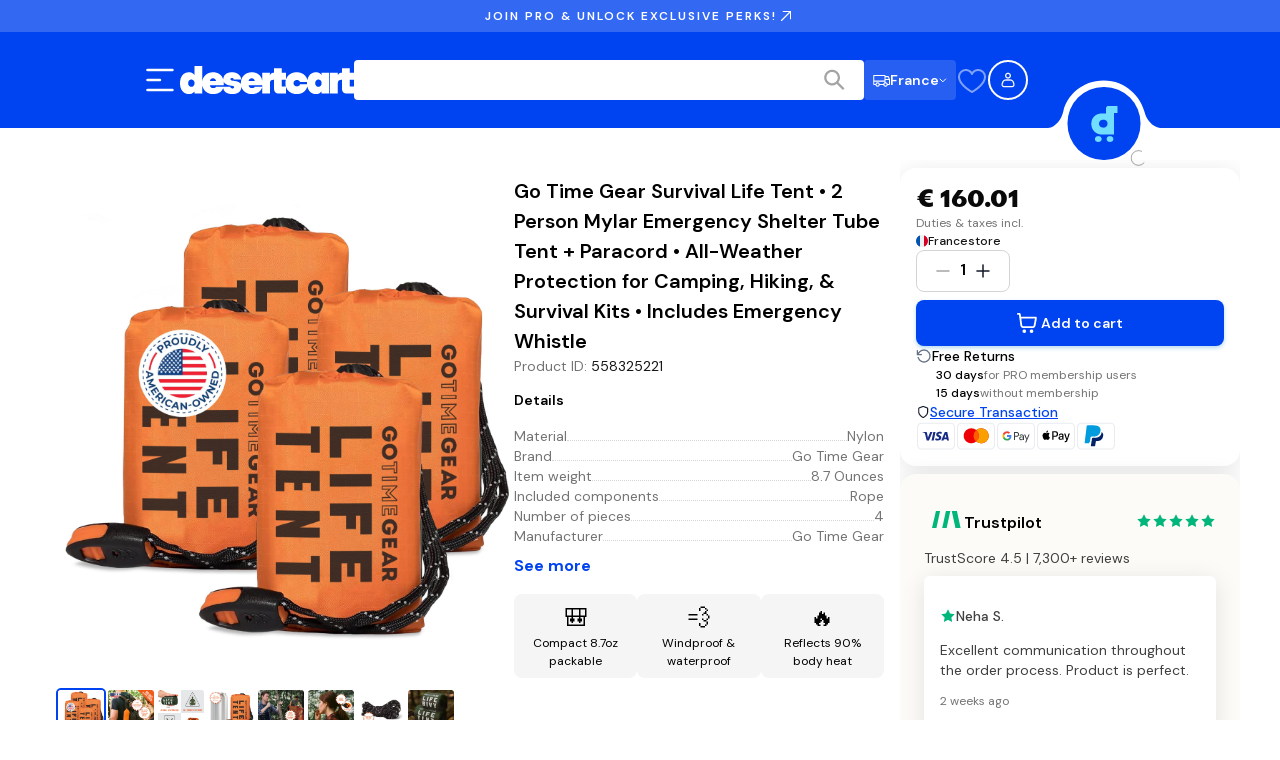

--- FILE ---
content_type: text/css; charset=UTF-8
request_url: https://www.desertcart.fr/_next/static/css/44d84bf32b0b3467.css
body_size: 13320
content:
.StoreCard_storeCard__5jxZa{display:flex;flex-direction:column;align-items:center;text-align:center;background:rgba(0,0,0,0);border:none;border-radius:8px;padding:24px;cursor:pointer;min-height:11.25rem;text-decoration:none;transition:transform .2s ease-in-out}.StoreCard_storeCard__5jxZa:hover{transform:translateY(-.125rem)}@media(min-width:768px){.StoreCard_storeCard__5jxZa{padding:32px;min-height:13.75rem}}@media(min-width:1280px){.StoreCard_storeCard__5jxZa{min-height:15rem}}.StoreCard_storeImage__hJDZi{width:8.75rem;height:8.75rem;display:flex;align-items:center;justify-content:center;margin-bottom:20px;border-radius:9999px;overflow:hidden;box-shadow:0 .25rem .75rem rgba(0,0,0,.12);background:#fff;transition:all .3s ease-in-out}.StoreCard_storeImage__hJDZi:hover{box-shadow:0 .375rem 1.25rem rgba(0,0,0,.15);transform:translateY(-.25rem);border:.125rem solid #525252}@media(min-width:768px){.StoreCard_storeImage__hJDZi{width:10rem;height:10rem;margin-bottom:24px}}@media(min-width:1280px){.StoreCard_storeImage__hJDZi{width:11.25rem;height:11.25rem}}.StoreCard_storeImage__hJDZi img{width:80%;height:80%;object-fit:contain;transition:transform .3s ease-in-out}.StoreCard_storeCard__5jxZa:hover .StoreCard_storeImage__hJDZi img{transform:scale(1.1)}.StoreCard_storeName__RNDqE{font-family:var(--font-dm-sans);font-weight:400;letter-spacing:0;font-size:13px;line-height:20px;font-weight:600;color:#161616;margin:0;line-height:1.4}@media(min-width:768px){.StoreCard_storeName__RNDqE{font-size:14px;line-height:22px}}@media(min-width:1280px){.StoreCard_storeName__RNDqE{font-size:14px;line-height:22px}}@media(min-width:1920px){.StoreCard_storeName__RNDqE{font-size:14px;line-height:22px}}@media(min-width:768px){.StoreCard_storeName__RNDqE{font-family:var(--font-dm-sans);font-weight:400;letter-spacing:0;font-size:14px;line-height:24px;font-weight:600}}@media(min-width:768px)and (min-width:768px){.StoreCard_storeName__RNDqE{font-size:16px;line-height:26px}}@media(min-width:768px)and (min-width:1280px){.StoreCard_storeName__RNDqE{font-size:18px;line-height:28px}}@media(min-width:768px)and (min-width:1920px){.StoreCard_storeName__RNDqE{font-size:18px;line-height:28px}}.StoresPage_storesPage__1Goy3{padding:32px 0;min-height:60vh}@media(min-width:1280px){.StoresPage_storesPage__1Goy3{padding:48px 0}}.StoresPage_banner__LXrgO{text-align:center;margin:32px 0 48px;padding:32px 16px;background:linear-gradient(135deg,#f5f5f5,#e4e4e4);border-radius:8px}@media(min-width:768px){.StoresPage_banner__LXrgO{padding:48px 24px;margin:48px 0 56px}}.StoresPage_bannerSubtitle__HD9Wc{font-family:var(--font-dm-sans);font-weight:400;letter-spacing:0;font-size:18px;line-height:26px;font-weight:600;color:#161616;margin-bottom:16px}@media(min-width:768px){.StoresPage_bannerSubtitle__HD9Wc{font-size:24px;line-height:32px}}@media(min-width:1280px){.StoresPage_bannerSubtitle__HD9Wc{font-size:30px;line-height:38px}}@media(min-width:1920px){.StoresPage_bannerSubtitle__HD9Wc{font-size:36px;line-height:44px}}@media(min-width:768px){.StoresPage_bannerSubtitle__HD9Wc{margin-bottom:20px}}.StoresPage_bannerDescription___MyrP{font-family:var(--font-dm-sans);font-weight:400;letter-spacing:0;font-size:16px;line-height:26px;color:#262626;max-width:37.5rem;margin:0 auto}@media(min-width:768px){.StoresPage_bannerDescription___MyrP{font-size:18px;line-height:28px}}@media(min-width:1280px){.StoresPage_bannerDescription___MyrP{font-size:20px;line-height:30px}}@media(min-width:1920px){.StoresPage_bannerDescription___MyrP{font-size:20px;line-height:30px}}.StoresPage_content__wZtkq .StoresPage_mainHeading__BLlHf{font-family:var(--font-homie);font-weight:700;letter-spacing:0;font-size:18px;line-height:24px;color:#161616;margin-bottom:20px;text-align:center}@media(min-width:768px){.StoresPage_content__wZtkq .StoresPage_mainHeading__BLlHf{font-size:24px;line-height:30px}}@media(min-width:1280px){.StoresPage_content__wZtkq .StoresPage_mainHeading__BLlHf{font-size:40px;line-height:48px}}@media(min-width:1920px){.StoresPage_content__wZtkq .StoresPage_mainHeading__BLlHf{font-size:40px;line-height:48px}}@media(min-width:768px){.StoresPage_content__wZtkq .StoresPage_mainHeading__BLlHf{margin-bottom:24px}}.StoresPage_content__wZtkq .StoresPage_storesCount__x3Qld{font-family:var(--font-dm-sans);font-weight:400;letter-spacing:0;font-size:14px;line-height:24px;color:#262626;margin-bottom:32px;text-align:center}@media(min-width:768px){.StoresPage_content__wZtkq .StoresPage_storesCount__x3Qld{font-size:16px;line-height:26px}}@media(min-width:1280px){.StoresPage_content__wZtkq .StoresPage_storesCount__x3Qld{font-size:18px;line-height:28px}}@media(min-width:1920px){.StoresPage_content__wZtkq .StoresPage_storesCount__x3Qld{font-size:18px;line-height:28px}}@media(min-width:768px){.StoresPage_content__wZtkq .StoresPage_storesCount__x3Qld{margin-bottom:40px}}.StoresPage_storesList__pZ_Uh{display:flex;flex-wrap:wrap;gap:20px;margin-bottom:32px;justify-content:flex-start}.StoresPage_storesList__pZ_Uh>*{flex-grow:1;flex-shrink:1;flex-basis:calc(50% - 12px);max-width:calc(50% - 12px)}@media(min-width:768px){.StoresPage_storesList__pZ_Uh{gap:24px;margin-bottom:48px}}@media(min-width:1280px){.StoresPage_storesList__pZ_Uh>*{flex-grow:1;flex-shrink:1;flex-basis:calc(33.333% - 16px);max-width:calc(33.333% - 16px)}}@media(min-width:1440px){.StoresPage_storesList__pZ_Uh>*{flex-grow:1;flex-shrink:1;flex-basis:calc(25% - 20px);max-width:calc(25% - 20px)}}@media(min-width:1920px){.StoresPage_storesList__pZ_Uh{gap:32px}.StoresPage_storesList__pZ_Uh>*{flex-grow:1;flex-shrink:1;flex-basis:calc(20% - 24px);max-width:calc(20% - 24px)}}.StoresPage_paginationWrapper__1biqr{display:flex;justify-content:center;margin-top:32px}@media(min-width:768px){.StoresPage_paginationWrapper__1biqr{margin-top:48px}}.CountryName_countryNameContainer__OaGh1{display:flex;align-items:center;color:#161616;gap:.25rem;white-space:nowrap;font-size:.75rem;line-height:1.125rem;font-weight:500}.DeliveryDate_deliveryContainer__7ptj9{font-size:.75rem;line-height:1.125rem}.DeliveryDate_deliveryDate__sCVzN{font-weight:500;color:#161616}.CountryFlagWithName_countryFlagWithNameContainer__xksNe{display:flex;align-items:center;gap:.375rem;cursor:pointer;justify-content:flex-start}@media(min-width:992px){.CountryFlagWithName_countryFlagWithNameContainer__xksNe{justify-content:start}}.CountryFlagWithName_leftSupportText__orgNu{font-size:.75rem;line-height:1.125rem;color:#747474}.CartProductExtraDetailsContainer_mobileStyle__yENU_{font-size:.75rem;line-height:1.125rem;font-weight:400;display:inline-flex;flex-direction:column;gap:.5rem;width:-webkit-max-content;width:max-content}.CartProductExtraDetailsContainer_container__wyJVD{display:flex;padding:0;justify-content:space-between;align-items:center}.CartProductExtraDetailsContainer_date__WnV4j>span{font-size:.75rem;line-height:1.125rem;font-weight:400;color:#747474}@media(min-width:992px){.CartProductExtraDetailsContainer_date__WnV4j>span{font-size:.875rem;line-height:1.25rem;font-weight:400}}.CartProductExtraDetailsContainer_date__WnV4j span:nth-of-type(2){font-size:.75rem;line-height:1.125rem;font-weight:600;color:#0043f0}@media(min-width:992px){.CartProductExtraDetailsContainer_date__WnV4j span:nth-of-type(2){color:#161616;font-size:.875rem;line-height:1.25rem;font-weight:600}}.CartProductExtraDetailsContainer_containerClassName__lBhED{gap:.25rem!important}.CartProductExtraDetailsContainer_isMobile__4ONla{background-color:#fff}.ProductActions_container__z3AOl{display:flex;justify-content:space-between;align-items:center;gap:.75rem}.ProductActions_count__jpWgu{display:flex;width:140px;padding:.625rem 1rem;justify-content:space-between;align-items:center;gap:.375rem;border-radius:.5rem;border:1px solid #d4d4d4;box-shadow:0 1px 2px 0 rgba(22,22,22,.05)}.ProductActions_actionIcon__aIYzz{width:40px;height:40px;cursor:pointer}.ProductActions_countIcon__skuX3{width:20px;height:20px;cursor:pointer}.ProductActions_quantity__DIrnF{font-weight:600;flex:1 1;text-align:center}svg.ProductActions_loader__WHnma{width:20px;height:20px}svg.ProductActions_loader__WHnma circle{stroke:#0043f0}.ProductActions_additionalDisableCondition__vztBG{cursor:not-allowed}.ProductActions_additionalDisableCondition__vztBG path{stroke:#a4a4a4}svg.ProductActions_additionalStyleForLoader__b3Qc_{width:24px;height:24px}.SelectDropdown_container__nPqJm{position:relative;display:inline-block;width:100%;cursor:pointer}.SelectDropdown_selectedContainer__6EYfh{font-size:1rem;line-height:1.5rem;font-weight:400;color:#404040;display:flex;align-items:center;justify-content:space-between;padding:.375rem .625rem;border:1px solid #d4d4d4;border-radius:.25rem;background-color:#fff;transition:border-color .3s ease}.SelectDropdown_selectedContainer__6EYfh:hover{border:1px solid #a4a4a4}.SelectDropdown_icon__q8ojv{transition:transform .3s ease}.SelectDropdown_rotate__mwvUr{transform:rotate(180deg)}.SelectDropdown_list__qovVI{position:absolute;top:100%;inset-inline-start:0;margin-top:.375rem;width:100%;padding:0;list-style:none;border:1px solid rgba(0,0,0,0);border-radius:.25rem;background-color:#fff;box-shadow:none;z-index:300;max-height:0;overflow:hidden;transition:max-height .2s ease-in-out,opacity .2s ease-in-out}.SelectDropdown_open__VF2GM{max-height:200px;opacity:1;overflow-y:auto;visibility:visible;border:1px solid #d4d4d4;box-shadow:0 2px 5px rgba(0,0,0,.2)}.SelectDropdown_closed__yWQ0g{border:1px solid rgba(0,0,0,0);box-shadow:none}.SelectDropdown_item__vR3Uk{padding:.625rem;cursor:pointer;transition:background-color .3s ease}.SelectDropdown_item__vR3Uk:hover{background-color:#71ddff}.CartProductPriceAndActionsContainer_container__EHmAs{display:flex;justify-content:space-between;align-items:center;border-bottom:1px solid #f2f2f2;padding-bottom:1.25rem}.CartProductPriceAndActionsContainer_priceContainer__7VLzx{display:flex;justify-content:space-between;align-items:center;gap:.25rem}.CartProductPriceAndActionsContainer_price__VdaY8{font-size:1rem;line-height:1.5rem;font-weight:600;color:#161616;margin:0}.CartProductPriceAndActionsContainer_closeIcon__fTg2w{width:8px;height:8px}.CartItemSection_container__12zKg{padding:0 1.25rem;margin-top:1rem;display:flex;flex-direction:column;gap:1rem;width:100%}@media(min-width:992px){.CartItemSection_container__12zKg{padding:0 2.5rem}}.CartEmptyState_container__4g13m{display:flex;align-items:center;flex-direction:column;text-align:center;margin:10% auto;gap:1.5rem}.CartEmptyState_cartIcon__GE47X{width:40px;height:40px}.CartEmptyState_iconBox__gv45w{background-color:#f5f5f5;padding:1.25rem;border-radius:2.5rem}.CartEmptyState_heading__mEePv{font-size:1.5rem;line-height:2rem;font-family:var(--font-homie);font-weight:600;margin-bottom:.5rem;color:#161616}.CartEmptyState_subHeading__Y55jA{font-size:1rem;line-height:1.5rem;color:#747474}.CartContainer_cartContainer__H6gs4{display:flex;flex-direction:column;height:calc(100dvh - env(safe-area-inset-bottom, 0rem));overflow:hidden}.CartContainer_cartContainer__H6gs4>svg{margin:auto}.CartContainer_header__dKVhc{padding:.75rem}@media(min-width:992px){.CartContainer_header__dKVhc{padding:1.25rem 2.5rem 0}}.CartContainer_headerTitle__VqURu{padding:0 1.25rem;text-align:start}@media(min-width:992px){.CartContainer_headerTitle__VqURu{padding:0 2.5rem;margin-top:1.25rem}}.CartContainer_bottom__ZqnCh{gap:1rem;display:flex;padding:1rem .75rem;align-self:stretch;box-shadow:0 -3px 20px -10px rgba(22,22,22,.08);align-items:center;border:solid #e4e4e4;border-width:1px 0 0;flex-direction:column;background-color:#fff;width:100%;position:-webkit-sticky;position:sticky;bottom:0;z-index:10}@media(min-width:992px){.CartContainer_bottom__ZqnCh{padding:1.25rem 2.5rem 2.5rem}}.CartContainer_itemContainer__FpwJv{gap:1.25rem;display:flex;flex-direction:column;overflow-y:auto;overflow-x:hidden;width:100%;padding-bottom:1.25rem;flex:1 1;min-height:0}@media(min-width:992px){.CartContainer_itemContainer__FpwJv{gap:2rem}}svg.CartContainer_loader__fVLdq{width:44px;height:44px}svg.CartContainer_loader__fVLdq circle{stroke:#0043f0}.CartOrderSummary_wrapper__x1edH{padding:0 1.25rem;margin-bottom:.75rem;width:100%;cursor:default}.CartOrderSummary_wrapper__x1edH h3{font-weight:600;font-size:1rem;line-height:1.5rem}@media(min-width:992px){.CartOrderSummary_wrapper__x1edH{padding:0 2.5rem}}.CartOrderSummary_container__PiaRc{display:flex;flex-direction:column;gap:.5rem;padding:.75rem;border-radius:.5rem;box-shadow:0 4px 24px 0 rgba(0,0,0,.1)}.CartOrderSummary_totalPriceContainer__lLQfP{font-size:.875rem;line-height:1.25rem;font-weight:400;display:flex;justify-content:space-between;color:#404040}.CartOrderSummary_totalPriceContainer__lLQfP .CartOrderSummary_subTotalValue__EiirZ{color:#000}.CartOrderSummary_totalPriceContainer__lLQfP .CartOrderSummary_totalPrice__UEk2f{font-size:.875rem;line-height:1.25rem;font-weight:600}.CartOrderSummary_totalPriceContainer__lLQfP .CartOrderSummary_totalValue__6NUEy{font-size:.875rem;line-height:1.25rem;font-weight:700;color:#404040}.CartOrderSummary_deliveryCharges__KuygC,.CartOrderSummary_deliveryInfo__YUeqW{display:flex;justify-content:space-between}.CartOrderSummary_deliveryInfo__YUeqW{font-size:.875rem;line-height:1.25rem;font-weight:400;color:#404040}.CartOrderSummary_deliveryInfo__YUeqW .CartOrderSummary_deliveryEstimate__yHLVJ{color:#404040;display:flex;flex-direction:column;align-items:flex-end;text-align:right}.CartOrderSummary_deliveryAmount__M0ZI5,.CartOrderSummary_deliveryTitle__22gvp{font-size:.875rem;line-height:1.25rem;font-weight:400;color:#404040}.CartOrderSummary_deliveryLocation__1LcfV{font-size:.75rem;line-height:1.125rem;font-weight:400;line-height:1.2;display:flex;align-items:center;gap:2px;margin-top:2px;color:#525252}.CartProMembershipBanner_banner__hqRSA{background-color:#090909;border-radius:8px;margin:0 1.25rem;padding:16px}@media(min-width:992px){.CartProMembershipBanner_banner__hqRSA{margin:0 2.5rem}}.CartProMembershipBanner_content__tFuon{display:flex;align-items:center;justify-content:space-between;gap:16px}@media(max-width:767px){.CartProMembershipBanner_content__tFuon{flex-direction:column;align-items:flex-start;gap:12px}}.CartProMembershipBanner_textSection__F5Y2S{flex:1 1}.CartProMembershipBanner_title__jWv5e{color:#fff;font-family:var(--font-homie);font-size:18px;font-weight:600;line-height:26px;margin:0 0 4px}.CartProMembershipBanner_subtitle__nXx8F{color:#e4e4e4;font-family:var(--font-dm-sans);font-size:14px;line-height:22px;margin:0}@media(max-width:767px){.CartProMembershipBanner_removeButton__WfcH_{align-self:stretch}}.TextShimmer_shimmer__8Xi8O{color:rgba(0,0,0,0);-webkit-text-fill-color:rgba(0,0,0,0);-webkit-background-clip:text;background-clip:text;background-color:var(--shimmer-base);--shimmer-base:#747474;--shimmer-highlight:#090909;--shimmer-band-start:46%;--shimmer-band-end:54%;background-image:linear-gradient(90deg,var(--shimmer-base) 0,var(--shimmer-base) var(--shimmer-band-start),var(--shimmer-highlight) var(--shimmer-band-start),var(--shimmer-highlight) var(--shimmer-band-end),var(--shimmer-base) var(--shimmer-band-end),var(--shimmer-base) 100%);background-repeat:no-repeat;background-position:0 0;animation-name:TextShimmer_text-shimmer__Re5Xv;animation-timing-function:linear;animation-iteration-count:infinite}.TextShimmer_sizeLabelS__mTmN6{font-family:var(--font-dm-sans);font-weight:400;letter-spacing:0;font-size:10px;line-height:16px}@media(min-width:768px){.TextShimmer_sizeLabelS__mTmN6{font-size:10px;line-height:16px}}@media(min-width:1280px){.TextShimmer_sizeLabelS__mTmN6{font-size:10px;line-height:16px}}@media(min-width:1920px){.TextShimmer_sizeLabelS__mTmN6{font-size:10px;line-height:16px}}.TextShimmer_sizeLabelM__lF0UB{font-family:var(--font-dm-sans);font-weight:400;letter-spacing:0;font-size:12px;line-height:18px}@media(min-width:768px){.TextShimmer_sizeLabelM__lF0UB{font-size:12px;line-height:18px}}@media(min-width:1280px){.TextShimmer_sizeLabelM__lF0UB{font-size:12px;line-height:18px}}@media(min-width:1920px){.TextShimmer_sizeLabelM__lF0UB{font-size:12px;line-height:18px}}.TextShimmer_sizeBodyS__SiBzF{font-family:var(--font-dm-sans);font-weight:400;letter-spacing:0;font-size:12px;line-height:20px}@media(min-width:768px){.TextShimmer_sizeBodyS__SiBzF{font-size:14px;line-height:22px}}@media(min-width:1280px){.TextShimmer_sizeBodyS__SiBzF{font-size:16px;line-height:24px}}@media(min-width:1920px){.TextShimmer_sizeBodyS__SiBzF{font-size:16px;line-height:24px}}.TextShimmer_sizeBodyM__eftlV{font-family:var(--font-dm-sans);font-weight:400;letter-spacing:0;font-size:14px;line-height:24px}@media(min-width:768px){.TextShimmer_sizeBodyM__eftlV{font-size:16px;line-height:26px}}@media(min-width:1280px){.TextShimmer_sizeBodyM__eftlV{font-size:18px;line-height:28px}}@media(min-width:1920px){.TextShimmer_sizeBodyM__eftlV{font-size:18px;line-height:28px}}.TextShimmer_themeOnLight__iGDG6{--shimmer-base:var(--base-color,#a4a4a4);--shimmer-highlight:var(--highlight-color,var(--base-gradient-color,#161616))}.TextShimmer_themeOnDark__OARWl{--shimmer-base:var(--base-color,#d4d4d4);--shimmer-highlight:var(--highlight-color,var(--base-gradient-color,#ffffff))}@keyframes TextShimmer_text-shimmer__Re5Xv{0%{background-position:100% 0}to{background-position:-100% 0}}.AssistantCartsModal_drawer__ONivs{width:480px;max-width:100vw;height:100vh;position:fixed;right:0;top:0;background:#fff;box-shadow:-4px 0 24px rgba(0,0,0,.12);overflow:hidden}@media(min-width:320px)and (max-width:768px){.AssistantCartsModal_drawer__ONivs{width:100vw}}.AssistantCartsModal_container__oisMk{height:100%;display:flex;flex-direction:column;background:#fff}.AssistantCartsModal_cartTabs__7_sHm{display:flex;gap:12px;padding:12px 20px;background:#f5f5f5;border-bottom:1px solid #d4d4d4;flex-shrink:0;overflow-x:auto}@media(min-width:320px)and (max-width:768px){.AssistantCartsModal_cartTabs__7_sHm{padding:8px 16px;gap:8px}}.AssistantCartsModal_cartTabs__7_sHm::-webkit-scrollbar{height:4px}.AssistantCartsModal_cartTabs__7_sHm::-webkit-scrollbar-thumb{background:#525252;border-radius:9999px}.AssistantCartsModal_cartTab__ZpuAY{display:flex;flex-direction:column;align-items:center;gap:4px;padding:0;border:none;background:none;cursor:pointer;transition:all .2s ease;min-width:64px}.AssistantCartsModal_cartTab__ZpuAY .AssistantCartsModal_tabLogoWrapper__1TQeC{position:relative;width:48px;height:48px;border-radius:9999px;border:2px solid #d4d4d4;background:#fff;display:flex;align-items:center;justify-content:center;transition:all .2s ease}@media(min-width:320px)and (max-width:768px){.AssistantCartsModal_cartTab__ZpuAY .AssistantCartsModal_tabLogoWrapper__1TQeC{width:44px;height:44px}}.AssistantCartsModal_cartTab__ZpuAY .AssistantCartsModal_tabLogoWrapper__1TQeC img{width:32px;height:32px;border-radius:9999px;object-fit:contain}.AssistantCartsModal_cartTab__ZpuAY .AssistantCartsModal_tabLogoWrapper__1TQeC .AssistantCartsModal_tabBadge__PGWEG{position:absolute;top:-6px;right:-6px;font-family:var(--font-dm-sans);font-weight:400;letter-spacing:0;font-size:10px;line-height:16px;font-weight:600;background:#090909;color:#fff;padding:2px 4px;border-radius:9999px;min-width:20px;height:20px;display:flex;align-items:center;justify-content:center;border:2px solid #f5f5f5;font-size:11px}@media(min-width:768px){.AssistantCartsModal_cartTab__ZpuAY .AssistantCartsModal_tabLogoWrapper__1TQeC .AssistantCartsModal_tabBadge__PGWEG{font-size:10px;line-height:16px}}@media(min-width:1280px){.AssistantCartsModal_cartTab__ZpuAY .AssistantCartsModal_tabLogoWrapper__1TQeC .AssistantCartsModal_tabBadge__PGWEG{font-size:10px;line-height:16px}}@media(min-width:1920px){.AssistantCartsModal_cartTab__ZpuAY .AssistantCartsModal_tabLogoWrapper__1TQeC .AssistantCartsModal_tabBadge__PGWEG{font-size:10px;line-height:16px}}.AssistantCartsModal_cartTab__ZpuAY .AssistantCartsModal_tabStoreName__Aqlo0{font-family:var(--font-dm-sans);font-weight:400;letter-spacing:0;font-size:12px;line-height:18px;color:#262626;text-align:center;max-width:72px;overflow:hidden;text-overflow:ellipsis;white-space:nowrap}@media(min-width:768px){.AssistantCartsModal_cartTab__ZpuAY .AssistantCartsModal_tabStoreName__Aqlo0{font-size:12px;line-height:18px}}@media(min-width:1280px){.AssistantCartsModal_cartTab__ZpuAY .AssistantCartsModal_tabStoreName__Aqlo0{font-size:12px;line-height:18px}}@media(min-width:1920px){.AssistantCartsModal_cartTab__ZpuAY .AssistantCartsModal_tabStoreName__Aqlo0{font-size:12px;line-height:18px}}.AssistantCartsModal_cartTab__ZpuAY:hover .AssistantCartsModal_tabLogoWrapper__1TQeC{transform:scale(1.05);box-shadow:0 2px 8px rgba(0,0,0,.08)}.AssistantCartsModal_cartTab__ZpuAY.AssistantCartsModal_active__Ns75R .AssistantCartsModal_tabLogoWrapper__1TQeC{border-color:#0043f0;box-shadow:0 0 0 3px rgba(0,67,240,.1)}.AssistantCartsModal_cartTab__ZpuAY.AssistantCartsModal_active__Ns75R .AssistantCartsModal_tabStoreName__Aqlo0{color:#161616;font-family:var(--font-dm-sans);font-weight:400;letter-spacing:0;font-size:12px;line-height:18px;font-weight:600}@media(min-width:768px){.AssistantCartsModal_cartTab__ZpuAY.AssistantCartsModal_active__Ns75R .AssistantCartsModal_tabStoreName__Aqlo0{font-size:12px;line-height:18px}}@media(min-width:1280px){.AssistantCartsModal_cartTab__ZpuAY.AssistantCartsModal_active__Ns75R .AssistantCartsModal_tabStoreName__Aqlo0{font-size:12px;line-height:18px}}@media(min-width:1920px){.AssistantCartsModal_cartTab__ZpuAY.AssistantCartsModal_active__Ns75R .AssistantCartsModal_tabStoreName__Aqlo0{font-size:12px;line-height:18px}}.AssistantCartsModal_header__p8Mkq{display:flex;justify-content:space-between;align-items:center;padding:16px 20px;border-bottom:1px solid #d4d4d4;background:#fff;flex-shrink:0}@media(min-width:320px)and (max-width:768px){.AssistantCartsModal_header__p8Mkq{padding:12px 16px}}.AssistantCartsModal_header__p8Mkq .AssistantCartsModal_headerContent__rINOY{display:flex;align-items:center;gap:16px;flex:1 1}.AssistantCartsModal_header__p8Mkq .AssistantCartsModal_headerContent__rINOY .AssistantCartsModal_storeLogo__WaY24{width:48px;height:48px;border-radius:8px;border:1px solid #d4d4d4;padding:4px;background:#fff;display:flex;align-items:center;justify-content:center}@media(min-width:320px)and (max-width:768px){.AssistantCartsModal_header__p8Mkq .AssistantCartsModal_headerContent__rINOY .AssistantCartsModal_storeLogo__WaY24{width:40px;height:40px}}.AssistantCartsModal_header__p8Mkq .AssistantCartsModal_headerContent__rINOY .AssistantCartsModal_storeLogo__WaY24 img{width:100%;height:100%;object-fit:contain}.AssistantCartsModal_header__p8Mkq .AssistantCartsModal_headerContent__rINOY .AssistantCartsModal_headerText__6Y7QH h3{font-family:var(--font-dm-sans);font-weight:400;letter-spacing:0;font-size:16px;line-height:24px;font-weight:600;color:#161616;margin:0}@media(min-width:768px){.AssistantCartsModal_header__p8Mkq .AssistantCartsModal_headerContent__rINOY .AssistantCartsModal_headerText__6Y7QH h3{font-size:20px;line-height:28px}}@media(min-width:1280px){.AssistantCartsModal_header__p8Mkq .AssistantCartsModal_headerContent__rINOY .AssistantCartsModal_headerText__6Y7QH h3{font-size:24px;line-height:32px}}@media(min-width:1920px){.AssistantCartsModal_header__p8Mkq .AssistantCartsModal_headerContent__rINOY .AssistantCartsModal_headerText__6Y7QH h3{font-size:28px;line-height:36px}}.AssistantCartsModal_header__p8Mkq .AssistantCartsModal_headerContent__rINOY .AssistantCartsModal_headerText__6Y7QH .AssistantCartsModal_subtitle__6QXO9{font-family:var(--font-dm-sans);font-weight:400;letter-spacing:0;font-size:12px;line-height:20px;color:#262626;margin:2px 0 0}@media(min-width:768px){.AssistantCartsModal_header__p8Mkq .AssistantCartsModal_headerContent__rINOY .AssistantCartsModal_headerText__6Y7QH .AssistantCartsModal_subtitle__6QXO9{font-size:14px;line-height:22px}}@media(min-width:1280px){.AssistantCartsModal_header__p8Mkq .AssistantCartsModal_headerContent__rINOY .AssistantCartsModal_headerText__6Y7QH .AssistantCartsModal_subtitle__6QXO9{font-size:16px;line-height:24px}}@media(min-width:1920px){.AssistantCartsModal_header__p8Mkq .AssistantCartsModal_headerContent__rINOY .AssistantCartsModal_headerText__6Y7QH .AssistantCartsModal_subtitle__6QXO9{font-size:16px;line-height:24px}}.AssistantCartsModal_header__p8Mkq h2{font-size:1.5rem;line-height:2rem;font-family:var(--font-homie);font-weight:600;color:#161616;margin:0}.AssistantCartsModal_header__p8Mkq .AssistantCartsModal_closeButton__948lm{background:none;border:none;padding:8px;color:#262626;cursor:pointer;border-radius:8px;transition:background .2s ease}.AssistantCartsModal_header__p8Mkq .AssistantCartsModal_closeButton__948lm:hover{background:#f5f5f5}.AssistantCartsModal_empty__ufFhJ,.AssistantCartsModal_error__beAb_,.AssistantCartsModal_loading__3xcnv{padding:48px;text-align:center;color:#262626}.AssistantCartsModal_empty__ufFhJ h3{font-family:var(--font-dm-sans);font-weight:400;letter-spacing:0;font-size:18px;line-height:26px;color:#161616;margin-bottom:16px}@media(min-width:768px){.AssistantCartsModal_empty__ufFhJ h3{font-size:24px;line-height:32px}}@media(min-width:1280px){.AssistantCartsModal_empty__ufFhJ h3{font-size:30px;line-height:38px}}@media(min-width:1920px){.AssistantCartsModal_empty__ufFhJ h3{font-size:36px;line-height:44px}}.AssistantCartsModal_empty__ufFhJ p{font-family:var(--font-dm-sans);font-weight:400;letter-spacing:0;font-size:14px;line-height:24px;color:#404040}@media(min-width:768px){.AssistantCartsModal_empty__ufFhJ p{font-size:16px;line-height:26px}}@media(min-width:1280px){.AssistantCartsModal_empty__ufFhJ p{font-size:18px;line-height:28px}}@media(min-width:1920px){.AssistantCartsModal_empty__ufFhJ p{font-size:18px;line-height:28px}}.AssistantCartsModal_scrollableSection__z8FOx{flex:1 1;overflow:hidden auto;background:#fff;-webkit-overflow-scrolling:touch;display:flex;flex-direction:column}@media(min-width:320px)and (max-width:768px){.AssistantCartsModal_scrollableSection__z8FOx{padding-bottom:120px}}.AssistantCartsModal_scrollableSection__z8FOx::-webkit-scrollbar{width:6px}.AssistantCartsModal_scrollableSection__z8FOx::-webkit-scrollbar-track{background:#f5f5f5;border-radius:9999px}.AssistantCartsModal_scrollableSection__z8FOx::-webkit-scrollbar-thumb{background:#525252;border-radius:9999px}.AssistantCartsModal_scrollableSection__z8FOx::-webkit-scrollbar-thumb:hover{background:#404040}.AssistantCartsModal_scrollableContent__4Koph{flex-shrink:0}.AssistantCartsModal_pricingSpacer__2W8pk{flex-grow:1;min-height:24px}.AssistantCartsModal_storeSelector__dlOHT{padding:12px 20px;background:#f5f5f5;border-bottom:1px solid #d4d4d4}@media(min-width:320px)and (max-width:768px){.AssistantCartsModal_storeSelector__dlOHT{padding:8px 16px}}.AssistantCartsModal_storeSelector__dlOHT .AssistantCartsModal_selectorLabel___9vRY{display:none}.AssistantCartsModal_storeSelector__dlOHT .AssistantCartsModal_storeCards__iO1_z{display:flex;gap:24px;overflow-x:auto;padding:8px 0}.AssistantCartsModal_storeSelector__dlOHT .AssistantCartsModal_storeCards__iO1_z::-webkit-scrollbar{height:4px}.AssistantCartsModal_storeSelector__dlOHT .AssistantCartsModal_storeCards__iO1_z::-webkit-scrollbar-thumb{background:#525252;border-radius:9999px}.AssistantCartsModal_storeCard__hR8ss{display:flex;flex-direction:column;align-items:center;gap:8px;padding:0;border:none;background:none;cursor:pointer;transition:all .2s ease;position:relative;min-width:72px}.AssistantCartsModal_storeCard__hR8ss .AssistantCartsModal_logoWrapper__tAt2E{position:relative;width:56px;height:56px;border-radius:9999px;border:2px solid #d4d4d4;background:#fff;display:flex;align-items:center;justify-content:center;transition:all .2s ease;box-shadow:0 2px 6px rgba(0,0,0,.06)}@media(min-width:320px)and (max-width:768px){.AssistantCartsModal_storeCard__hR8ss .AssistantCartsModal_logoWrapper__tAt2E{width:48px;height:48px}}.AssistantCartsModal_storeCard__hR8ss .AssistantCartsModal_logoWrapper__tAt2E img{width:40px;height:40px;border-radius:9999px;object-fit:contain}.AssistantCartsModal_storeCard__hR8ss .AssistantCartsModal_logoWrapper__tAt2E .AssistantCartsModal_itemBadge__9iZxL{position:absolute;top:-8px;right:-8px;font-family:var(--font-dm-sans);font-weight:400;letter-spacing:0;font-size:12px;line-height:18px;font-weight:600;background:#090909;color:#fff;padding:2px 8px;border-radius:9999px;min-width:24px;height:24px;display:flex;align-items:center;justify-content:center;border:2px solid #fff;box-shadow:0 2px 4px rgba(0,0,0,.1)}@media(min-width:768px){.AssistantCartsModal_storeCard__hR8ss .AssistantCartsModal_logoWrapper__tAt2E .AssistantCartsModal_itemBadge__9iZxL{font-size:12px;line-height:18px}}@media(min-width:1280px){.AssistantCartsModal_storeCard__hR8ss .AssistantCartsModal_logoWrapper__tAt2E .AssistantCartsModal_itemBadge__9iZxL{font-size:12px;line-height:18px}}@media(min-width:1920px){.AssistantCartsModal_storeCard__hR8ss .AssistantCartsModal_logoWrapper__tAt2E .AssistantCartsModal_itemBadge__9iZxL{font-size:12px;line-height:18px}}.AssistantCartsModal_storeCard__hR8ss .AssistantCartsModal_storeName__OMJuE{font-family:var(--font-dm-sans);font-weight:400;letter-spacing:0;font-size:12px;line-height:18px;color:#262626;text-align:center;max-width:80px;overflow:hidden;text-overflow:ellipsis;white-space:nowrap}@media(min-width:768px){.AssistantCartsModal_storeCard__hR8ss .AssistantCartsModal_storeName__OMJuE{font-size:12px;line-height:18px}}@media(min-width:1280px){.AssistantCartsModal_storeCard__hR8ss .AssistantCartsModal_storeName__OMJuE{font-size:12px;line-height:18px}}@media(min-width:1920px){.AssistantCartsModal_storeCard__hR8ss .AssistantCartsModal_storeName__OMJuE{font-size:12px;line-height:18px}}.AssistantCartsModal_storeCard__hR8ss:hover .AssistantCartsModal_logoWrapper__tAt2E{transform:scale(1.05);box-shadow:0 4px 12px rgba(0,0,0,.12)}.AssistantCartsModal_storeCard__hR8ss.AssistantCartsModal_active__Ns75R .AssistantCartsModal_logoWrapper__tAt2E{border-color:#0043f0;background:#fff;box-shadow:0 0 0 4px rgba(0,67,240,.1)}.AssistantCartsModal_storeCard__hR8ss.AssistantCartsModal_active__Ns75R .AssistantCartsModal_storeName__OMJuE{color:#161616;font-family:var(--font-dm-sans);font-weight:400;letter-spacing:0;font-size:12px;line-height:18px;font-weight:600}@media(min-width:768px){.AssistantCartsModal_storeCard__hR8ss.AssistantCartsModal_active__Ns75R .AssistantCartsModal_storeName__OMJuE{font-size:12px;line-height:18px}}@media(min-width:1280px){.AssistantCartsModal_storeCard__hR8ss.AssistantCartsModal_active__Ns75R .AssistantCartsModal_storeName__OMJuE{font-size:12px;line-height:18px}}@media(min-width:1920px){.AssistantCartsModal_storeCard__hR8ss.AssistantCartsModal_active__Ns75R .AssistantCartsModal_storeName__OMJuE{font-size:12px;line-height:18px}}.AssistantCartsModal_storeInfoSection__A38V8{display:flex;align-items:center;gap:8px;padding:12px 20px;background:#fff;border-bottom:1px solid #d4d4d4;flex-wrap:wrap}@media(min-width:320px)and (max-width:768px){.AssistantCartsModal_storeInfoSection__A38V8{padding:8px 16px;gap:8px}}.AssistantCartsModal_storeInfoSection__A38V8 .AssistantCartsModal_serviceFee__rFKs9{font-family:var(--font-dm-sans);font-weight:400;letter-spacing:0;font-size:12px;line-height:20px;color:#262626;white-space:nowrap}@media(min-width:768px){.AssistantCartsModal_storeInfoSection__A38V8 .AssistantCartsModal_serviceFee__rFKs9{font-size:14px;line-height:22px}}@media(min-width:1280px){.AssistantCartsModal_storeInfoSection__A38V8 .AssistantCartsModal_serviceFee__rFKs9{font-size:16px;line-height:24px}}@media(min-width:1920px){.AssistantCartsModal_storeInfoSection__A38V8 .AssistantCartsModal_serviceFee__rFKs9{font-size:16px;line-height:24px}}.AssistantCartsModal_storeInfoSection__A38V8 .AssistantCartsModal_separator__LFseM{font-family:var(--font-dm-sans);font-weight:400;letter-spacing:0;font-size:12px;line-height:20px;color:#404040}@media(min-width:768px){.AssistantCartsModal_storeInfoSection__A38V8 .AssistantCartsModal_separator__LFseM{font-size:14px;line-height:22px}}@media(min-width:1280px){.AssistantCartsModal_storeInfoSection__A38V8 .AssistantCartsModal_separator__LFseM{font-size:16px;line-height:24px}}@media(min-width:1920px){.AssistantCartsModal_storeInfoSection__A38V8 .AssistantCartsModal_separator__LFseM{font-size:16px;line-height:24px}}.AssistantCartsModal_storeInfoSection__A38V8 .AssistantCartsModal_guaranteeLink__xEfvt{display:inline-flex;align-items:center;gap:4px;padding:0;border:none;background:none;font-family:var(--font-dm-sans);font-weight:400;letter-spacing:0;font-size:12px;line-height:20px;color:#0043f0;text-decoration:none;cursor:pointer;transition:all .2s ease;white-space:nowrap}@media(min-width:768px){.AssistantCartsModal_storeInfoSection__A38V8 .AssistantCartsModal_guaranteeLink__xEfvt{font-size:14px;line-height:22px}}@media(min-width:1280px){.AssistantCartsModal_storeInfoSection__A38V8 .AssistantCartsModal_guaranteeLink__xEfvt{font-size:16px;line-height:24px}}@media(min-width:1920px){.AssistantCartsModal_storeInfoSection__A38V8 .AssistantCartsModal_guaranteeLink__xEfvt{font-size:16px;line-height:24px}}.AssistantCartsModal_storeInfoSection__A38V8 .AssistantCartsModal_guaranteeLink__xEfvt .AssistantCartsModal_guaranteeIcon__1D1vc{color:#0043f0;flex-shrink:0}.AssistantCartsModal_storeInfoSection__A38V8 .AssistantCartsModal_guaranteeLink__xEfvt:hover{color:#0043f0;text-decoration:underline}.AssistantCartsModal_storeInfoSection__A38V8 .AssistantCartsModal_guaranteeLink__xEfvt:hover .AssistantCartsModal_guaranteeIcon__1D1vc{color:#0043f0}.AssistantCartsModal_moreFromStore__NgKqi{padding:12px 20px;background:#fff;border-bottom:1px solid #d4d4d4}@media(min-width:320px)and (max-width:768px){.AssistantCartsModal_moreFromStore__NgKqi{padding:8px 16px}}.AssistantCartsModal_moreFromStore__NgKqi .AssistantCartsModal_moreLink__ojBz6{display:inline-flex;align-items:center;gap:8px;font-family:var(--font-dm-sans);font-weight:400;letter-spacing:0;font-size:13px;line-height:20px;color:#0043f0;text-decoration:none;transition:all .2s ease}@media(min-width:768px){.AssistantCartsModal_moreFromStore__NgKqi .AssistantCartsModal_moreLink__ojBz6{font-size:14px;line-height:22px}}@media(min-width:1280px){.AssistantCartsModal_moreFromStore__NgKqi .AssistantCartsModal_moreLink__ojBz6{font-size:14px;line-height:22px}}@media(min-width:1920px){.AssistantCartsModal_moreFromStore__NgKqi .AssistantCartsModal_moreLink__ojBz6{font-size:14px;line-height:22px}}.AssistantCartsModal_moreFromStore__NgKqi .AssistantCartsModal_moreLink__ojBz6 svg{transition:transform .2s ease}.AssistantCartsModal_moreFromStore__NgKqi .AssistantCartsModal_moreLink__ojBz6:hover{color:rgb(0,52.7625,189);gap:12px}.AssistantCartsModal_moreFromStore__NgKqi .AssistantCartsModal_moreLink__ojBz6:hover svg{transform:translateX(2px)}.AssistantCartsModal_cartExpiry__Hp_Cp{display:flex;align-items:center;gap:8px;padding:8px 20px;background:#f5f5f5;border-bottom:1px solid #d4d4d4}@media(min-width:320px)and (max-width:768px){.AssistantCartsModal_cartExpiry__Hp_Cp{padding:8px 16px;gap:4px}}.AssistantCartsModal_cartExpiry__Hp_Cp svg{flex-shrink:0;color:#262626;width:14px;height:14px}.AssistantCartsModal_cartExpiry__Hp_Cp .AssistantCartsModal_expiryText__kHY_f{font-family:var(--font-dm-sans);font-weight:400;letter-spacing:0;font-size:12px;line-height:20px;color:#404040;flex:1 1}@media(min-width:768px){.AssistantCartsModal_cartExpiry__Hp_Cp .AssistantCartsModal_expiryText__kHY_f{font-size:14px;line-height:22px}}@media(min-width:1280px){.AssistantCartsModal_cartExpiry__Hp_Cp .AssistantCartsModal_expiryText__kHY_f{font-size:16px;line-height:24px}}@media(min-width:1920px){.AssistantCartsModal_cartExpiry__Hp_Cp .AssistantCartsModal_expiryText__kHY_f{font-size:16px;line-height:24px}}.AssistantCartsModal_cartExpiry__Hp_Cp .AssistantCartsModal_expiryText__kHY_f strong{font-family:var(--font-dm-sans);font-weight:400;letter-spacing:0;font-size:12px;line-height:18px;font-weight:600;color:#161616;background:rgba(22,22,22,.06);padding:2px 4px;border-radius:2px;margin:0 2px}@media(min-width:768px){.AssistantCartsModal_cartExpiry__Hp_Cp .AssistantCartsModal_expiryText__kHY_f strong{font-size:12px;line-height:18px}}@media(min-width:1280px){.AssistantCartsModal_cartExpiry__Hp_Cp .AssistantCartsModal_expiryText__kHY_f strong{font-size:12px;line-height:18px}}@media(min-width:1920px){.AssistantCartsModal_cartExpiry__Hp_Cp .AssistantCartsModal_expiryText__kHY_f strong{font-size:12px;line-height:18px}}.AssistantCartsModal_cartExpiry__Hp_Cp .AssistantCartsModal_helpIcon__2XGCS{color:#404040;cursor:pointer;flex-shrink:0}.AssistantCartsModal_cartItem__2R8VZ{display:flex;gap:16px;padding:20px;border-bottom:1px solid #d4d4d4;transition:all .2s ease}.AssistantCartsModal_cartItem__2R8VZ:last-child{border-bottom:none}@media(min-width:320px)and (max-width:768px){.AssistantCartsModal_cartItem__2R8VZ{padding:16px;gap:12px}}.AssistantCartsModal_thumbnail__xbA39{width:88px;min-width:88px;height:88px;flex-shrink:0;border-radius:8px;box-shadow:0 2px 8px rgba(0,0,0,.08);overflow:hidden;display:flex;align-items:center;justify-content:center;background:#fff;padding:12px;position:relative}.AssistantCartsModal_thumbnail__xbA39 img{width:100%;height:100%;object-fit:contain}.AssistantCartsModal_thumbnail__xbA39 .AssistantCartsModal_placeholderImage__dfcRs{display:flex;align-items:center;justify-content:center;width:100%;height:100%;color:#404040}.AssistantCartsModal_thumbnail__xbA39 .AssistantCartsModal_placeholderImage__dfcRs svg{opacity:.4}.AssistantCartsModal_itemDetails__cgB10{flex:1 1;min-width:0;display:flex;flex-direction:column;gap:2px;justify-content:center}.AssistantCartsModal_itemDetails__cgB10 .AssistantCartsModal_itemTitle__0RTjq{font-family:var(--font-dm-sans);font-weight:400;letter-spacing:0;font-size:14px;line-height:24px;font-weight:500;color:#161616;margin:0;display:-webkit-box;-webkit-line-clamp:2;-webkit-box-orient:vertical;overflow:hidden;text-overflow:ellipsis;line-height:1.4}@media(min-width:768px){.AssistantCartsModal_itemDetails__cgB10 .AssistantCartsModal_itemTitle__0RTjq{font-size:16px;line-height:26px}}@media(min-width:1280px){.AssistantCartsModal_itemDetails__cgB10 .AssistantCartsModal_itemTitle__0RTjq{font-size:18px;line-height:28px}}@media(min-width:1920px){.AssistantCartsModal_itemDetails__cgB10 .AssistantCartsModal_itemTitle__0RTjq{font-size:18px;line-height:28px}}.AssistantCartsModal_itemDetails__cgB10 .AssistantCartsModal_itemPrice__baqm9{font-family:var(--font-dm-sans);font-weight:400;letter-spacing:0;font-size:12px;line-height:18px;font-weight:600;color:#161616}@media(min-width:768px){.AssistantCartsModal_itemDetails__cgB10 .AssistantCartsModal_itemPrice__baqm9{font-size:12px;line-height:18px}}@media(min-width:1280px){.AssistantCartsModal_itemDetails__cgB10 .AssistantCartsModal_itemPrice__baqm9{font-size:12px;line-height:18px}}@media(min-width:1920px){.AssistantCartsModal_itemDetails__cgB10 .AssistantCartsModal_itemPrice__baqm9{font-size:12px;line-height:18px}}.AssistantCartsModal_itemStatusRow__hWtzB{margin-top:4px;font-family:var(--font-dm-sans);font-weight:400;letter-spacing:0;font-size:12px;line-height:18px}@media(min-width:768px){.AssistantCartsModal_itemStatusRow__hWtzB{font-size:12px;line-height:18px}}@media(min-width:1280px){.AssistantCartsModal_itemStatusRow__hWtzB{font-size:12px;line-height:18px}}@media(min-width:1920px){.AssistantCartsModal_itemStatusRow__hWtzB{font-size:12px;line-height:18px}}.AssistantCartsModal_itemStatusRow__hWtzB .AssistantCartsModal_statusError__KOLLO,.AssistantCartsModal_itemStatusRow__hWtzB .AssistantCartsModal_statusPending__YhbjK,.AssistantCartsModal_itemStatusRow__hWtzB .AssistantCartsModal_statusSuccess__YCYhZ,.AssistantCartsModal_itemStatusRow__hWtzB .AssistantCartsModal_statusWarning__gCNBR{display:inline-flex;align-items:center;gap:4px}.AssistantCartsModal_itemStatusRow__hWtzB .AssistantCartsModal_statusError__KOLLO svg,.AssistantCartsModal_itemStatusRow__hWtzB .AssistantCartsModal_statusPending__YhbjK svg,.AssistantCartsModal_itemStatusRow__hWtzB .AssistantCartsModal_statusSuccess__YCYhZ svg,.AssistantCartsModal_itemStatusRow__hWtzB .AssistantCartsModal_statusWarning__gCNBR svg{flex-shrink:0}.AssistantCartsModal_itemStatusRow__hWtzB .AssistantCartsModal_statusPending__YhbjK{color:#262626}.AssistantCartsModal_itemStatusRow__hWtzB .AssistantCartsModal_statusSuccess__YCYhZ{color:#065936}.AssistantCartsModal_itemStatusRow__hWtzB .AssistantCartsModal_statusError__KOLLO,.AssistantCartsModal_itemStatusRow__hWtzB .AssistantCartsModal_statusWarning__gCNBR{color:#ff4c0c}.AssistantCartsModal_itemActions__pmx2m{display:flex;flex-direction:column;align-items:center;justify-content:center;gap:4px}.AssistantCartsModal_itemActions__pmx2m .AssistantCartsModal_quantityControls__od1cX{display:flex;align-items:center;gap:4px;background:#fff;border-radius:9999px;padding:2px;border:1px solid #525252}.AssistantCartsModal_itemActions__pmx2m .AssistantCartsModal_quantityControls__od1cX .AssistantCartsModal_quantity__uYdep{font-family:var(--font-dm-sans);font-weight:400;letter-spacing:0;font-size:12px;line-height:20px;font-weight:600;min-width:32px;text-align:center;color:#161616;padding:0 4px}@media(min-width:768px){.AssistantCartsModal_itemActions__pmx2m .AssistantCartsModal_quantityControls__od1cX .AssistantCartsModal_quantity__uYdep{font-size:14px;line-height:22px}}@media(min-width:1280px){.AssistantCartsModal_itemActions__pmx2m .AssistantCartsModal_quantityControls__od1cX .AssistantCartsModal_quantity__uYdep{font-size:16px;line-height:24px}}@media(min-width:1920px){.AssistantCartsModal_itemActions__pmx2m .AssistantCartsModal_quantityControls__od1cX .AssistantCartsModal_quantity__uYdep{font-size:16px;line-height:24px}}.AssistantCartsModal_itemActions__pmx2m .AssistantCartsModal_quantityControls__od1cX .AssistantCartsModal_quantityButton__CsWJU{width:28px;height:28px;display:flex;align-items:center;justify-content:center;border-radius:9999px;transition:all .15s ease;background:none;border:none;cursor:pointer;color:#262626}.AssistantCartsModal_itemActions__pmx2m .AssistantCartsModal_quantityControls__od1cX .AssistantCartsModal_quantityButton__CsWJU svg{width:16px;height:16px}.AssistantCartsModal_itemActions__pmx2m .AssistantCartsModal_quantityControls__od1cX .AssistantCartsModal_quantityButton__CsWJU:hover:not(:disabled){background:#f5f5f5;color:#0043f0}.AssistantCartsModal_itemActions__pmx2m .AssistantCartsModal_quantityControls__od1cX .AssistantCartsModal_quantityButton__CsWJU:disabled{opacity:.4;cursor:not-allowed}.AssistantCartsModal_itemActions__pmx2m .AssistantCartsModal_deleteButton__Ww1Gv{color:#404040;padding:8px;background:none;border:none;cursor:pointer;transition:all .2s ease}.AssistantCartsModal_itemActions__pmx2m .AssistantCartsModal_deleteButton__Ww1Gv svg{width:20px;height:20px}.AssistantCartsModal_itemActions__pmx2m .AssistantCartsModal_deleteButton__Ww1Gv:hover{color:#262626;background:rgba(245,245,245,.8);border-radius:8px}.AssistantCartsModal_itemActions__pmx2m .AssistantCartsModal_deleteButton__Ww1Gv:disabled{opacity:.4;cursor:not-allowed}.AssistantCartsModal_pricing__eh24O{padding:20px;background:#fff;border-top:1px solid #d4d4d4;flex-shrink:0}@media(min-width:320px)and (max-width:768px){.AssistantCartsModal_pricing__eh24O{padding:16px}}.AssistantCartsModal_pricing__eh24O .AssistantCartsModal_priceRow__YeQWY{display:flex;justify-content:space-between;align-items:center;padding:2px 0;font-family:var(--font-dm-sans);font-weight:400;letter-spacing:0;font-size:12px;line-height:20px;color:#404040}@media(min-width:768px){.AssistantCartsModal_pricing__eh24O .AssistantCartsModal_priceRow__YeQWY{font-size:14px;line-height:22px}}@media(min-width:1280px){.AssistantCartsModal_pricing__eh24O .AssistantCartsModal_priceRow__YeQWY{font-size:16px;line-height:24px}}@media(min-width:1920px){.AssistantCartsModal_pricing__eh24O .AssistantCartsModal_priceRow__YeQWY{font-size:16px;line-height:24px}}.AssistantCartsModal_pricing__eh24O .AssistantCartsModal_priceRow__YeQWY .AssistantCartsModal_priceLabel__im4l8{display:flex;align-items:center;gap:4px}.AssistantCartsModal_pricing__eh24O .AssistantCartsModal_priceRow__YeQWY .AssistantCartsModal_helpButton__XxcZK{background:none;border:none;padding:2px;margin-left:2px;color:#404040;cursor:pointer;display:inline-flex;align-items:center;justify-content:center;border-radius:8px;transition:all .2s ease;min-width:auto;min-height:auto}.AssistantCartsModal_pricing__eh24O .AssistantCartsModal_priceRow__YeQWY .AssistantCartsModal_helpButton__XxcZK svg{width:16px;height:16px}.AssistantCartsModal_pricing__eh24O .AssistantCartsModal_priceRow__YeQWY .AssistantCartsModal_helpButton__XxcZK:hover{color:#0043f0;background:#f5f5f5}@media(min-width:320px)and (max-width:768px){.AssistantCartsModal_pricing__eh24O .AssistantCartsModal_priceRow__YeQWY .AssistantCartsModal_helpButton__XxcZK svg{width:18px;height:18px}}.AssistantCartsModal_pricing__eh24O .AssistantCartsModal_priceRow__YeQWY span:last-child{font-family:var(--font-dm-sans);font-weight:400;letter-spacing:0;font-size:12px;line-height:20px;font-weight:600;color:#000}@media(min-width:768px){.AssistantCartsModal_pricing__eh24O .AssistantCartsModal_priceRow__YeQWY span:last-child{font-size:14px;line-height:22px}}@media(min-width:1280px){.AssistantCartsModal_pricing__eh24O .AssistantCartsModal_priceRow__YeQWY span:last-child{font-size:16px;line-height:24px}}@media(min-width:1920px){.AssistantCartsModal_pricing__eh24O .AssistantCartsModal_priceRow__YeQWY span:last-child{font-size:16px;line-height:24px}}.AssistantCartsModal_pricing__eh24O .AssistantCartsModal_subtotalAmount__oreD_{font-family:var(--font-dm-sans);font-weight:400;letter-spacing:0;font-size:14px;line-height:24px;font-weight:700;color:#161616}@media(min-width:768px){.AssistantCartsModal_pricing__eh24O .AssistantCartsModal_subtotalAmount__oreD_{font-size:16px;line-height:26px}}@media(min-width:1280px){.AssistantCartsModal_pricing__eh24O .AssistantCartsModal_subtotalAmount__oreD_{font-size:18px;line-height:28px}}@media(min-width:1920px){.AssistantCartsModal_pricing__eh24O .AssistantCartsModal_subtotalAmount__oreD_{font-size:18px;line-height:28px}}.AssistantCartsModal_pricing__eh24O .AssistantCartsModal_totalRow__LUKDH{display:flex;justify-content:space-between;padding:4px 0 2px;margin-top:4px;border-top:1px solid #d4d4d4;font-family:var(--font-dm-sans);font-weight:400;letter-spacing:0;font-size:12px;line-height:20px;font-weight:600;color:#404040}@media(min-width:768px){.AssistantCartsModal_pricing__eh24O .AssistantCartsModal_totalRow__LUKDH{font-size:14px;line-height:22px}}@media(min-width:1280px){.AssistantCartsModal_pricing__eh24O .AssistantCartsModal_totalRow__LUKDH{font-size:16px;line-height:24px}}@media(min-width:1920px){.AssistantCartsModal_pricing__eh24O .AssistantCartsModal_totalRow__LUKDH{font-size:16px;line-height:24px}}.AssistantCartsModal_pricing__eh24O .AssistantCartsModal_totalRow__LUKDH .AssistantCartsModal_totalAmount__N7IcH{font-family:var(--font-dm-sans);font-weight:400;letter-spacing:0;font-size:12px;line-height:20px;font-weight:700;color:#404040}@media(min-width:768px){.AssistantCartsModal_pricing__eh24O .AssistantCartsModal_totalRow__LUKDH .AssistantCartsModal_totalAmount__N7IcH{font-size:14px;line-height:22px}}@media(min-width:1280px){.AssistantCartsModal_pricing__eh24O .AssistantCartsModal_totalRow__LUKDH .AssistantCartsModal_totalAmount__N7IcH{font-size:16px;line-height:24px}}@media(min-width:1920px){.AssistantCartsModal_pricing__eh24O .AssistantCartsModal_totalRow__LUKDH .AssistantCartsModal_totalAmount__N7IcH{font-size:16px;line-height:24px}}.AssistantCartsModal_checkoutSection__AXl0G{padding:16px 20px;border-top:2px solid #d4d4d4;background:#fff;box-shadow:0 -4px 12px rgba(0,0,0,.08);flex-shrink:0;display:flex;flex-direction:column;gap:8px}@media(min-width:320px)and (max-width:768px){.AssistantCartsModal_checkoutSection__AXl0G{position:fixed;bottom:0;left:0;right:0;padding:12px 16px calc(12px + env(safe-area-inset-bottom));z-index:100}}.AssistantCartsModal_checkoutSection__AXl0G .AssistantCartsModal_checkoutButton__CqhUN{width:100%}@media(min-width:320px)and (max-width:768px){.AssistantCartsModal_checkoutSection__AXl0G .AssistantCartsModal_checkoutButton__CqhUN{padding:12px;font-size:14px}}.AssistantCartsModal_checkoutSection__AXl0G .AssistantCartsModal_checkoutInfo__KqtMw{font-family:var(--font-dm-sans);font-weight:400;letter-spacing:0;font-size:12px;line-height:20px;color:#262626}@media(min-width:768px){.AssistantCartsModal_checkoutSection__AXl0G .AssistantCartsModal_checkoutInfo__KqtMw{font-size:14px;line-height:22px}}@media(min-width:1280px){.AssistantCartsModal_checkoutSection__AXl0G .AssistantCartsModal_checkoutInfo__KqtMw{font-size:16px;line-height:24px}}@media(min-width:1920px){.AssistantCartsModal_checkoutSection__AXl0G .AssistantCartsModal_checkoutInfo__KqtMw{font-size:16px;line-height:24px}}.AssistantCartsModal_checkoutSection__AXl0G .AssistantCartsModal_checkoutInfoError__YghVz{font-family:var(--font-dm-sans);font-weight:400;letter-spacing:0;font-size:12px;line-height:20px;color:#ff4c0c}@media(min-width:768px){.AssistantCartsModal_checkoutSection__AXl0G .AssistantCartsModal_checkoutInfoError__YghVz{font-size:14px;line-height:22px}}@media(min-width:1280px){.AssistantCartsModal_checkoutSection__AXl0G .AssistantCartsModal_checkoutInfoError__YghVz{font-size:16px;line-height:24px}}@media(min-width:1920px){.AssistantCartsModal_checkoutSection__AXl0G .AssistantCartsModal_checkoutInfoError__YghVz{font-size:16px;line-height:24px}}.AssistantCartsModal_infoSheet__CCJ0W{display:flex;flex-direction:column;max-height:85vh}@media(min-width:320px)and (max-width:768px){.AssistantCartsModal_infoSheet__CCJ0W{max-height:90vh}}.AssistantCartsModal_infoSheet__CCJ0W .AssistantCartsModal_infoSheetHeader__2KrBh{display:flex;justify-content:space-between;align-items:center;padding:16px 20px;border-bottom:1px solid #d4d4d4;flex-shrink:0}.AssistantCartsModal_infoSheet__CCJ0W .AssistantCartsModal_infoSheetHeader__2KrBh h3{font-family:var(--font-dm-sans);font-weight:400;letter-spacing:0;font-size:18px;line-height:26px;font-weight:600;color:#161616;margin:0}@media(min-width:768px){.AssistantCartsModal_infoSheet__CCJ0W .AssistantCartsModal_infoSheetHeader__2KrBh h3{font-size:24px;line-height:32px}}@media(min-width:1280px){.AssistantCartsModal_infoSheet__CCJ0W .AssistantCartsModal_infoSheetHeader__2KrBh h3{font-size:30px;line-height:38px}}@media(min-width:1920px){.AssistantCartsModal_infoSheet__CCJ0W .AssistantCartsModal_infoSheetHeader__2KrBh h3{font-size:36px;line-height:44px}}.AssistantCartsModal_infoSheet__CCJ0W .AssistantCartsModal_infoSheetHeader__2KrBh button{background:none;border:none;padding:8px;color:#262626;cursor:pointer;border-radius:8px;transition:background .2s ease}.AssistantCartsModal_infoSheet__CCJ0W .AssistantCartsModal_infoSheetHeader__2KrBh button:hover{background:#f5f5f5}.AssistantCartsModal_infoSheet__CCJ0W .AssistantCartsModal_infoSheetContent__zSDsb{flex:1 1;overflow-y:auto}.AssistantCartsModal_infoSheet__CCJ0W .AssistantCartsModal_infoSheetContent__zSDsb p{font-family:var(--font-dm-sans);font-weight:400;letter-spacing:0;font-size:14px;line-height:24px;color:#262626;margin:0;padding:20px}@media(min-width:768px){.AssistantCartsModal_infoSheet__CCJ0W .AssistantCartsModal_infoSheetContent__zSDsb p{font-size:16px;line-height:26px}}@media(min-width:1280px){.AssistantCartsModal_infoSheet__CCJ0W .AssistantCartsModal_infoSheetContent__zSDsb p{font-size:18px;line-height:28px}}@media(min-width:1920px){.AssistantCartsModal_infoSheet__CCJ0W .AssistantCartsModal_infoSheetContent__zSDsb p{font-size:18px;line-height:28px}}.AssistantCartsModal_infoSheet__CCJ0W .AssistantCartsModal_infoSheetContent__zSDsb .AssistantCartsModal_guaranteeModalContent__iKwjx .AssistantCartsModal_guaranteeHero__ymrge{background:linear-gradient(135deg,rgba(0,67,240,.08),rgba(0,67,240,.04));padding:24px;text-align:center;border-bottom:1px solid #d4d4d4}.AssistantCartsModal_infoSheet__CCJ0W .AssistantCartsModal_infoSheetContent__zSDsb .AssistantCartsModal_guaranteeModalContent__iKwjx .AssistantCartsModal_guaranteeHero__ymrge .AssistantCartsModal_heroIcon__kLESS{color:#088853;margin-bottom:12px}.AssistantCartsModal_infoSheet__CCJ0W .AssistantCartsModal_infoSheetContent__zSDsb .AssistantCartsModal_guaranteeModalContent__iKwjx .AssistantCartsModal_guaranteeHero__ymrge h2{font-family:var(--font-dm-sans);font-weight:400;letter-spacing:0;font-size:18px;line-height:26px;font-weight:600;color:#161616;margin:0 0 8px}@media(min-width:768px){.AssistantCartsModal_infoSheet__CCJ0W .AssistantCartsModal_infoSheetContent__zSDsb .AssistantCartsModal_guaranteeModalContent__iKwjx .AssistantCartsModal_guaranteeHero__ymrge h2{font-size:24px;line-height:32px}}@media(min-width:1280px){.AssistantCartsModal_infoSheet__CCJ0W .AssistantCartsModal_infoSheetContent__zSDsb .AssistantCartsModal_guaranteeModalContent__iKwjx .AssistantCartsModal_guaranteeHero__ymrge h2{font-size:30px;line-height:38px}}@media(min-width:1920px){.AssistantCartsModal_infoSheet__CCJ0W .AssistantCartsModal_infoSheetContent__zSDsb .AssistantCartsModal_guaranteeModalContent__iKwjx .AssistantCartsModal_guaranteeHero__ymrge h2{font-size:36px;line-height:44px}}.AssistantCartsModal_infoSheet__CCJ0W .AssistantCartsModal_infoSheetContent__zSDsb .AssistantCartsModal_guaranteeModalContent__iKwjx .AssistantCartsModal_guaranteeHero__ymrge p{font-family:var(--font-dm-sans);font-weight:400;letter-spacing:0;font-size:14px;line-height:24px;color:#262626;margin:0}@media(min-width:768px){.AssistantCartsModal_infoSheet__CCJ0W .AssistantCartsModal_infoSheetContent__zSDsb .AssistantCartsModal_guaranteeModalContent__iKwjx .AssistantCartsModal_guaranteeHero__ymrge p{font-size:16px;line-height:26px}}@media(min-width:1280px){.AssistantCartsModal_infoSheet__CCJ0W .AssistantCartsModal_infoSheetContent__zSDsb .AssistantCartsModal_guaranteeModalContent__iKwjx .AssistantCartsModal_guaranteeHero__ymrge p{font-size:18px;line-height:28px}}@media(min-width:1920px){.AssistantCartsModal_infoSheet__CCJ0W .AssistantCartsModal_infoSheetContent__zSDsb .AssistantCartsModal_guaranteeModalContent__iKwjx .AssistantCartsModal_guaranteeHero__ymrge p{font-size:18px;line-height:28px}}.AssistantCartsModal_infoSheet__CCJ0W .AssistantCartsModal_infoSheetContent__zSDsb .AssistantCartsModal_guaranteeModalContent__iKwjx .AssistantCartsModal_coverageSection__Dym8I{padding:24px;background:#fff}.AssistantCartsModal_infoSheet__CCJ0W .AssistantCartsModal_infoSheetContent__zSDsb .AssistantCartsModal_guaranteeModalContent__iKwjx .AssistantCartsModal_coverageSection__Dym8I h3{font-family:var(--font-dm-sans);font-weight:400;letter-spacing:0;font-size:14px;line-height:24px;font-weight:600;color:#161616;margin:0 0 16px}@media(min-width:768px){.AssistantCartsModal_infoSheet__CCJ0W .AssistantCartsModal_infoSheetContent__zSDsb .AssistantCartsModal_guaranteeModalContent__iKwjx .AssistantCartsModal_coverageSection__Dym8I h3{font-size:16px;line-height:26px}}@media(min-width:1280px){.AssistantCartsModal_infoSheet__CCJ0W .AssistantCartsModal_infoSheetContent__zSDsb .AssistantCartsModal_guaranteeModalContent__iKwjx .AssistantCartsModal_coverageSection__Dym8I h3{font-size:18px;line-height:28px}}@media(min-width:1920px){.AssistantCartsModal_infoSheet__CCJ0W .AssistantCartsModal_infoSheetContent__zSDsb .AssistantCartsModal_guaranteeModalContent__iKwjx .AssistantCartsModal_coverageSection__Dym8I h3{font-size:18px;line-height:28px}}.AssistantCartsModal_infoSheet__CCJ0W .AssistantCartsModal_infoSheetContent__zSDsb .AssistantCartsModal_guaranteeModalContent__iKwjx .AssistantCartsModal_coverageSection__Dym8I .AssistantCartsModal_coverageList__lhzAA{display:flex;flex-direction:column;gap:16px}.AssistantCartsModal_infoSheet__CCJ0W .AssistantCartsModal_infoSheetContent__zSDsb .AssistantCartsModal_guaranteeModalContent__iKwjx .AssistantCartsModal_coverageSection__Dym8I .AssistantCartsModal_coverageItem__u_t4N{display:flex;gap:12px;align-items:flex-start}.AssistantCartsModal_infoSheet__CCJ0W .AssistantCartsModal_infoSheetContent__zSDsb .AssistantCartsModal_guaranteeModalContent__iKwjx .AssistantCartsModal_coverageSection__Dym8I .AssistantCartsModal_coverageItem__u_t4N .AssistantCartsModal_itemIcon__yrTti{flex-shrink:0;color:#0043f0;margin-top:2px}.AssistantCartsModal_infoSheet__CCJ0W .AssistantCartsModal_infoSheetContent__zSDsb .AssistantCartsModal_guaranteeModalContent__iKwjx .AssistantCartsModal_coverageSection__Dym8I .AssistantCartsModal_coverageItem__u_t4N .AssistantCartsModal_itemContent__AL3or{flex:1 1}.AssistantCartsModal_infoSheet__CCJ0W .AssistantCartsModal_infoSheetContent__zSDsb .AssistantCartsModal_guaranteeModalContent__iKwjx .AssistantCartsModal_coverageSection__Dym8I .AssistantCartsModal_coverageItem__u_t4N .AssistantCartsModal_itemContent__AL3or strong{font-family:var(--font-dm-sans);font-weight:400;letter-spacing:0;font-size:12px;line-height:20px;font-weight:600;color:#161616}@media(min-width:768px){.AssistantCartsModal_infoSheet__CCJ0W .AssistantCartsModal_infoSheetContent__zSDsb .AssistantCartsModal_guaranteeModalContent__iKwjx .AssistantCartsModal_coverageSection__Dym8I .AssistantCartsModal_coverageItem__u_t4N .AssistantCartsModal_itemContent__AL3or strong{font-size:14px;line-height:22px}}@media(min-width:1280px){.AssistantCartsModal_infoSheet__CCJ0W .AssistantCartsModal_infoSheetContent__zSDsb .AssistantCartsModal_guaranteeModalContent__iKwjx .AssistantCartsModal_coverageSection__Dym8I .AssistantCartsModal_coverageItem__u_t4N .AssistantCartsModal_itemContent__AL3or strong{font-size:16px;line-height:24px}}@media(min-width:1920px){.AssistantCartsModal_infoSheet__CCJ0W .AssistantCartsModal_infoSheetContent__zSDsb .AssistantCartsModal_guaranteeModalContent__iKwjx .AssistantCartsModal_coverageSection__Dym8I .AssistantCartsModal_coverageItem__u_t4N .AssistantCartsModal_itemContent__AL3or strong{font-size:16px;line-height:24px}}.AssistantCartsModal_infoSheet__CCJ0W .AssistantCartsModal_infoSheetContent__zSDsb .AssistantCartsModal_guaranteeModalContent__iKwjx .AssistantCartsModal_coverageSection__Dym8I .AssistantCartsModal_coverageItem__u_t4N .AssistantCartsModal_itemContent__AL3or span{font-family:var(--font-dm-sans);font-weight:400;letter-spacing:0;font-size:12px;line-height:20px;color:#262626;line-height:1.4}@media(min-width:768px){.AssistantCartsModal_infoSheet__CCJ0W .AssistantCartsModal_infoSheetContent__zSDsb .AssistantCartsModal_guaranteeModalContent__iKwjx .AssistantCartsModal_coverageSection__Dym8I .AssistantCartsModal_coverageItem__u_t4N .AssistantCartsModal_itemContent__AL3or span{font-size:14px;line-height:22px}}@media(min-width:1280px){.AssistantCartsModal_infoSheet__CCJ0W .AssistantCartsModal_infoSheetContent__zSDsb .AssistantCartsModal_guaranteeModalContent__iKwjx .AssistantCartsModal_coverageSection__Dym8I .AssistantCartsModal_coverageItem__u_t4N .AssistantCartsModal_itemContent__AL3or span{font-size:16px;line-height:24px}}@media(min-width:1920px){.AssistantCartsModal_infoSheet__CCJ0W .AssistantCartsModal_infoSheetContent__zSDsb .AssistantCartsModal_guaranteeModalContent__iKwjx .AssistantCartsModal_coverageSection__Dym8I .AssistantCartsModal_coverageItem__u_t4N .AssistantCartsModal_itemContent__AL3or span{font-size:16px;line-height:24px}}.AssistantCartsModal_infoSheet__CCJ0W .AssistantCartsModal_infoSheetContent__zSDsb .AssistantCartsModal_guaranteeModalContent__iKwjx .AssistantCartsModal_coverageSection__Dym8I .AssistantCartsModal_reportingInfo___ebEN{display:flex;align-items:center;gap:8px;padding:12px;background:rgba(0,0,0,0);border-radius:8px;margin-top:16px}.AssistantCartsModal_infoSheet__CCJ0W .AssistantCartsModal_infoSheetContent__zSDsb .AssistantCartsModal_guaranteeModalContent__iKwjx .AssistantCartsModal_coverageSection__Dym8I .AssistantCartsModal_reportingInfo___ebEN svg{color:#404040;flex-shrink:0}.AssistantCartsModal_infoSheet__CCJ0W .AssistantCartsModal_infoSheetContent__zSDsb .AssistantCartsModal_guaranteeModalContent__iKwjx .AssistantCartsModal_coverageSection__Dym8I .AssistantCartsModal_reportingInfo___ebEN span{font-family:var(--font-dm-sans);font-weight:400;letter-spacing:0;font-size:12px;line-height:20px;color:#262626}@media(min-width:768px){.AssistantCartsModal_infoSheet__CCJ0W .AssistantCartsModal_infoSheetContent__zSDsb .AssistantCartsModal_guaranteeModalContent__iKwjx .AssistantCartsModal_coverageSection__Dym8I .AssistantCartsModal_reportingInfo___ebEN span{font-size:14px;line-height:22px}}@media(min-width:1280px){.AssistantCartsModal_infoSheet__CCJ0W .AssistantCartsModal_infoSheetContent__zSDsb .AssistantCartsModal_guaranteeModalContent__iKwjx .AssistantCartsModal_coverageSection__Dym8I .AssistantCartsModal_reportingInfo___ebEN span{font-size:16px;line-height:24px}}@media(min-width:1920px){.AssistantCartsModal_infoSheet__CCJ0W .AssistantCartsModal_infoSheetContent__zSDsb .AssistantCartsModal_guaranteeModalContent__iKwjx .AssistantCartsModal_coverageSection__Dym8I .AssistantCartsModal_reportingInfo___ebEN span{font-size:16px;line-height:24px}}.AssistantCartsModal_infoSheet__CCJ0W .AssistantCartsModal_infoSheetContent__zSDsb .AssistantCartsModal_guaranteeModalContent__iKwjx .AssistantCartsModal_footerNote__1Ld5q{padding:20px 24px;background:#f5f5f5;border-top:1px solid #d4d4d4;border-bottom-left-radius:16px;border-bottom-right-radius:16px}.AssistantCartsModal_infoSheet__CCJ0W .AssistantCartsModal_infoSheetContent__zSDsb .AssistantCartsModal_guaranteeModalContent__iKwjx .AssistantCartsModal_footerNote__1Ld5q h4{font-family:var(--font-dm-sans);font-weight:400;letter-spacing:0;font-size:12px;line-height:20px;font-weight:600;color:#161616;margin:0 0 8px}@media(min-width:768px){.AssistantCartsModal_infoSheet__CCJ0W .AssistantCartsModal_infoSheetContent__zSDsb .AssistantCartsModal_guaranteeModalContent__iKwjx .AssistantCartsModal_footerNote__1Ld5q h4{font-size:14px;line-height:22px}}@media(min-width:1280px){.AssistantCartsModal_infoSheet__CCJ0W .AssistantCartsModal_infoSheetContent__zSDsb .AssistantCartsModal_guaranteeModalContent__iKwjx .AssistantCartsModal_footerNote__1Ld5q h4{font-size:16px;line-height:24px}}@media(min-width:1920px){.AssistantCartsModal_infoSheet__CCJ0W .AssistantCartsModal_infoSheetContent__zSDsb .AssistantCartsModal_guaranteeModalContent__iKwjx .AssistantCartsModal_footerNote__1Ld5q h4{font-size:16px;line-height:24px}}.AssistantCartsModal_infoSheet__CCJ0W .AssistantCartsModal_infoSheetContent__zSDsb .AssistantCartsModal_guaranteeModalContent__iKwjx .AssistantCartsModal_footerNote__1Ld5q p{font-family:var(--font-dm-sans);font-weight:400;letter-spacing:0;font-size:12px;line-height:20px;color:#262626;margin:0;line-height:1.5}@media(min-width:768px){.AssistantCartsModal_infoSheet__CCJ0W .AssistantCartsModal_infoSheetContent__zSDsb .AssistantCartsModal_guaranteeModalContent__iKwjx .AssistantCartsModal_footerNote__1Ld5q p{font-size:14px;line-height:22px}}@media(min-width:1280px){.AssistantCartsModal_infoSheet__CCJ0W .AssistantCartsModal_infoSheetContent__zSDsb .AssistantCartsModal_guaranteeModalContent__iKwjx .AssistantCartsModal_footerNote__1Ld5q p{font-size:16px;line-height:24px}}@media(min-width:1920px){.AssistantCartsModal_infoSheet__CCJ0W .AssistantCartsModal_infoSheetContent__zSDsb .AssistantCartsModal_guaranteeModalContent__iKwjx .AssistantCartsModal_footerNote__1Ld5q p{font-size:16px;line-height:24px}}.AssistantNavBar_navbarWrapper__U2evU{position:relative;width:100%;z-index:510;overflow:visible}.AssistantNavBar_navbarWrapperSticky__AXfqN{position:-webkit-sticky!important;position:sticky!important;width:100%;z-index:510}.AssistantNavBar_navbar__AgFmE{display:flex;align-items:stretch;width:100%;padding:0;background:rgba(0,0,0,0);overflow:visible;flex-direction:column}@media(min-width:1280px){.AssistantNavBar_navbar__AgFmE{flex-direction:row}}.AssistantNavBar_mobileLayout__nnrVl{display:flex;width:100%}@media(min-width:768px){.AssistantNavBar_mobileLayout__nnrVl{display:none}}.AssistantNavBar_tabletLayout__qH2e3{display:none;width:100%}@media(min-width:768px){.AssistantNavBar_tabletLayout__qH2e3{display:flex}}@media(min-width:1280px){.AssistantNavBar_tabletLayout__qH2e3{display:none}}.AssistantNavBar_desktopLayout__mZO1X{display:none;width:100%}@media(min-width:1280px){.AssistantNavBar_desktopLayout__mZO1X{display:flex}}.AuthTeaser_sheetOverlay__cb6Xq{position:fixed;top:0;left:0;right:0;bottom:0;z-index:10000;display:flex;align-items:flex-end;justify-content:center;background:rgba(0,0,0,.4)}.AuthTeaser_sheetModal__uxEZf{background:#fff;border-radius:16px 16px 0 0;padding:12px 24px 32px;max-width:600px;width:100%;text-align:center;box-shadow:0 -4px 24px rgba(0,0,0,.15);animation:AuthTeaser_slideUp__RIAYI .3s ease-out}@media(max-width:320px){.AuthTeaser_sheetModal__uxEZf{padding:12px 20px 24px}}.AuthTeaser_sheetHandle__oqRjr{width:36px;height:4px;background:#d4d4d4;border-radius:9999px;margin:0 auto 16px}@keyframes AuthTeaser_slideUp__RIAYI{0%{opacity:0;transform:translateY(100%)}to{opacity:1;transform:translateY(0)}}.AuthTeaser_appBadge__eKhsh{display:flex;align-items:center;gap:12px;padding:12px;background:#f5f5f5;border-radius:8px;margin-bottom:16px}.AuthTeaser_appIcon__mitwX{width:48px;height:48px;border-radius:8px;flex-shrink:0}.AuthTeaser_appInfo__bK2ao{display:flex;flex-direction:column;gap:2px;text-align:left}.AuthTeaser_appName__3CprR{font-family:var(--font-dm-sans);font-size:.9375rem;font-weight:600;color:#161616}.AuthTeaser_appRating__9uzbz{display:flex;align-items:center;gap:4px;font-family:var(--font-dm-sans);font-size:.75rem;color:#262626}.AuthTeaser_appRating__9uzbz svg{color:#ff7437}.AuthTeaser_ratingDivider__wKzE6{color:#d4d4d4}.AuthTeaser_title__0Kp3q{font-family:var(--font-homie);font-size:1.25rem;font-weight:700;color:#161616;margin-bottom:12px;line-height:1.3}@media(max-width:320px){.AuthTeaser_title__0Kp3q{font-size:1.125rem}}.AuthTeaser_logoStrip__frrv7{display:flex;align-items:center;justify-content:center;margin-bottom:8px}.AuthTeaser_storeLogo___zqMV{width:36px;height:36px;border-radius:50%;border:2.5px solid #f5f5f5;background:#fff;margin-left:-10px;object-fit:contain;box-shadow:0 1px 3px rgba(0,0,0,.12)}.AuthTeaser_storeLogo___zqMV:first-child{margin-left:0}.AuthTeaser_moreStores__sOyKi{margin-left:4px;font-family:var(--font-dm-sans);font-size:.8125rem;font-weight:600;color:#404040;background:#f5f5f5;padding:4px 8px;border-radius:9999px}.AuthTeaser_subtitle__1nxWQ{font-family:var(--font-dm-sans);font-size:.9375rem;color:#262626;margin-bottom:16px;line-height:1.5}.AuthTeaser_benefits__L4Ztk{display:flex;flex-wrap:wrap;gap:8px;justify-content:center;margin-bottom:20px}.AuthTeaser_benefit__3_FK2{display:flex;align-items:center;gap:4px;padding:4px 8px;background:#fcfee7;border-radius:9999px;font-family:var(--font-dm-sans);font-size:.75rem;font-weight:500;color:#637c10}.AuthTeaser_benefit__3_FK2 svg{color:#83a30e;flex-shrink:0}.AuthTeaser_ctaButtons__qnvGW{display:flex;flex-direction:column;gap:8px}.AuthTeaser_primaryButton__2kBlj{width:100%;padding:12px 24px;background:#0043f0;color:#fff;border:none;border-radius:8px;font-family:var(--font-dm-sans);font-size:1rem;font-weight:600;cursor:pointer;transition:all .2s ease;display:flex;align-items:center;justify-content:center;gap:8px}.AuthTeaser_primaryButton__2kBlj:hover{background:#0043f0;transform:translateY(-2px);box-shadow:0 4px 16px rgba(0,67,240,.3)}.AuthTeaser_secondaryButton__oYMBW{width:100%;padding:12px 24px;background:rgba(0,0,0,0);color:#262626;border:none;border-radius:8px;font-family:var(--font-dm-sans);font-size:.9375rem;font-weight:500;cursor:pointer;transition:all .2s ease}.AuthTeaser_secondaryButton__oYMBW:hover{color:#161616;text-decoration:underline}.DesktopAppModal_overlay__rvLvH{position:fixed;top:0;left:0;right:0;bottom:0;z-index:10000;display:flex;align-items:center;justify-content:center;background:rgba(0,0,0,.5)}.DesktopAppModal_modal__g5ru9{position:relative;background:#fff;border-radius:16px;max-width:800px;width:90%;max-height:90vh;overflow:hidden;box-shadow:0 24px 48px rgba(0,0,0,.2);animation:DesktopAppModal_fadeIn__AIKKg .3s ease-out}@keyframes DesktopAppModal_fadeIn__AIKKg{0%{opacity:0;transform:scale(.95)}to{opacity:1;transform:scale(1)}}.DesktopAppModal_closeButton__D3YC7{position:absolute;top:16px;right:16px;z-index:10;width:40px;height:40px;border-radius:50%;border:none;background:#f5f5f5;color:#262626;cursor:pointer;display:flex;align-items:center;justify-content:center;transition:all .2s ease}.DesktopAppModal_closeButton__D3YC7:hover{background:#e4e4e4;color:#161616}.DesktopAppModal_content__mjg3_{display:grid;grid-template-columns:1fr 1fr;min-height:480px}.DesktopAppModal_previewSide__L2bxA{background:linear-gradient(135deg,#edf6ff,#d6eaff);display:flex;align-items:center;justify-content:center;padding:40px}.DesktopAppModal_phoneMockup__Al0Lx{width:200px;height:400px;background:#1a1a1a;border-radius:32px;padding:8px;box-shadow:0 20px 40px rgba(0,0,0,.3)}.DesktopAppModal_phoneScreen__uZe_W{width:100%;height:100%;background:#fff;border-radius:24px;overflow:hidden}.DesktopAppModal_appPreview__wnsXj{padding:16px;display:flex;flex-direction:column;gap:12px}.DesktopAppModal_appHeader__x1Hfr{display:flex;align-items:center;gap:8px}.DesktopAppModal_appLogo__JFSUN{font-family:var(--font-homie);font-size:1.125rem;font-weight:700;color:#0043f0}.DesktopAppModal_searchBubble__XNHkI{background:#f5f5f5;padding:8px 12px;border-radius:8px;font-family:var(--font-dm-sans);font-size:.75rem;color:#262626;align-self:flex-end;max-width:80%;overflow:hidden;text-overflow:ellipsis;white-space:nowrap}.DesktopAppModal_productFeedContainer__a__Ur{position:relative;overflow:hidden;margin-top:8px;border-radius:8px}.DesktopAppModal_productFeedContainer__a__Ur:after{content:"";position:absolute;top:0;right:0;bottom:0;width:24px;background:linear-gradient(90deg,transparent,#ffffff);pointer-events:none;z-index:1}.DesktopAppModal_productFeed__uCZBV{display:flex;flex-direction:row;gap:8px;animation:DesktopAppModal_scrollProductsHorizontal__5Z8xP 10s linear infinite}.DesktopAppModal_productFeed__uCZBV:hover{animation-play-state:paused}@keyframes DesktopAppModal_scrollProductsHorizontal__5Z8xP{0%{transform:translateX(0)}to{transform:translateX(-632px)}}.DesktopAppModal_productCard__xDFNg{background:#fff;border-radius:8px;box-shadow:0 2px 8px rgba(0,0,0,.08);overflow:hidden;flex-shrink:0;width:150px}.DesktopAppModal_productImage__un9d3{width:100%;aspect-ratio:1;object-fit:cover;background:#f5f5f5}.DesktopAppModal_productInfo__WSiu_{padding:8px;display:flex;flex-direction:column;gap:2px}.DesktopAppModal_productPrice__9qzDT{font-family:var(--font-homie);font-size:.875rem;font-weight:700;color:#161616}.DesktopAppModal_productTitle__te7qW{font-family:var(--font-dm-sans);font-size:.625rem;color:#262626;display:-webkit-box;-webkit-line-clamp:2;-webkit-box-orient:vertical;overflow:hidden;line-height:1.3}.DesktopAppModal_trustIndicators__6FANc{display:flex;align-items:center;gap:4px;margin-top:2px}.DesktopAppModal_trustItem__SWf_l{display:flex;align-items:center;gap:2px;font-family:var(--font-dm-sans);font-size:.5rem;color:#637c10}.DesktopAppModal_trustItem__SWf_l svg{color:#83a30e}.DesktopAppModal_addToCartBtn__KMcTN{display:flex;align-items:center;justify-content:center;gap:4px;width:calc(100% - 16px);margin:4px 8px 8px;padding:8px;background:#0043f0;color:#fff;border:none;border-radius:4px;font-family:var(--font-dm-sans);font-size:.625rem;font-weight:600;cursor:default}.DesktopAppModal_resultPreview__F5A8_{margin-top:8px;padding:16px;background:#f5f5f5;border-radius:8px;text-align:center}.DesktopAppModal_resultCount___Xboy{font-family:var(--font-dm-sans);font-size:.75rem;color:#262626}.DesktopAppModal_infoSide__QWjMb{padding:32px;display:flex;flex-direction:column;align-items:center;justify-content:center;text-align:center}.DesktopAppModal_appBadge__8iS5N{display:flex;align-items:center;gap:12px;padding:12px;background:#f5f5f5;border-radius:8px;margin-bottom:20px;width:100%;max-width:280px}.DesktopAppModal_appIcon__xbMCn{width:44px;height:44px;border-radius:8px;flex-shrink:0}.DesktopAppModal_appMeta__zunma{display:flex;flex-direction:column;gap:2px;text-align:left}.DesktopAppModal_appMetaName__fZHhO{font-family:var(--font-dm-sans);font-size:.875rem;font-weight:600;color:#161616}.DesktopAppModal_appMetaRating__POKJ5{display:flex;align-items:center;gap:4px;font-family:var(--font-dm-sans);font-size:.75rem;color:#262626}.DesktopAppModal_appMetaRating__POKJ5 svg{color:#ff7437}.DesktopAppModal_metaDivider__GUHUs{color:#d4d4d4}.DesktopAppModal_title__74_w8{font-family:var(--font-homie);font-size:1.375rem;font-weight:700;color:#161616;margin-bottom:8px;line-height:1.3}.DesktopAppModal_subtitle__BmVSP{font-family:var(--font-dm-sans);font-size:.875rem;color:#262626;margin-bottom:20px;line-height:1.5}.DesktopAppModal_qrSection__Evaka{display:flex;flex-direction:column;align-items:center;gap:8px;margin-bottom:16px}.DesktopAppModal_qrContainer__EBKCB{background:#f5f5f5;padding:16px;border-radius:8px}.DesktopAppModal_qrCode__kRDVM{display:block}.DesktopAppModal_qrLabel__P5dW_{font-family:var(--font-dm-sans);font-size:.75rem;color:#404040}.DesktopAppModal_logoStrip__c5p8q{display:flex;align-items:center;justify-content:center;margin-bottom:8px}.DesktopAppModal_storeLogo__VrhfC{width:32px;height:32px;border-radius:50%;border:2px solid #f5f5f5;background:#fff;margin-left:-8px;object-fit:contain;box-shadow:0 1px 3px rgba(0,0,0,.12)}.DesktopAppModal_storeLogo__VrhfC:first-child{margin-left:0}.DesktopAppModal_moreStores__qW0Kz{margin-left:4px;font-family:var(--font-dm-sans);font-size:.75rem;font-weight:600;color:#404040;background:#f5f5f5;padding:4px 8px;border-radius:9999px}.DesktopAppModal_benefits__NOndg{display:flex;gap:8px;margin-bottom:20px}.DesktopAppModal_benefit__xZ83_{display:flex;align-items:center;gap:4px;padding:4px 8px;background:#fcfee7;border-radius:9999px;font-family:var(--font-dm-sans);font-size:.75rem;font-weight:500;color:#637c10}.DesktopAppModal_benefit__xZ83_ svg{color:#83a30e}.DesktopAppModal_webLoginButton__jsRVp{background:rgba(0,0,0,0);border:none;font-family:var(--font-dm-sans);font-size:.875rem;color:#404040;cursor:pointer;text-decoration:underline;transition:color .2s ease}.DesktopAppModal_webLoginButton__jsRVp:hover{color:#161616}.MiniFlashSale_container__aJbyu{display:flex;flex-direction:column;padding:.5rem .75rem;background:linear-gradient(45deg,#322250,#211536);border-radius:.75rem;gap:.5rem;width:100%;margin:0 auto;cursor:default}.MiniFlashSale_container__aJbyu .MiniFlashSale_flashSaleTitle__d_8DK{font-size:1.25rem;line-height:1.875rem;font-weight:600;color:#d4d4d4}.MiniFlashSale_container__aJbyu .MiniFlashSale_timerContainer__H0Sbu{display:flex;justify-content:space-between;align-items:center;width:100%}.MiniFlashSale_container__aJbyu .MiniFlashSale_timerContainer__H0Sbu .MiniFlashSale_header__a8nQC{font-size:1.25rem;line-height:1.875rem;font-weight:600;color:#fff}.MiniFlashSale_container__aJbyu .MiniFlashSale_timerContainer__H0Sbu .MiniFlashSale_flashIcon__Es61h{display:flex;align-items:center;gap:.375rem}.MiniFlashSale_container__aJbyu .MiniFlashSale_timerContainer__H0Sbu .MiniFlashSale_flashIcon__Es61h svg{height:1rem;width:1rem}.MiniFlashSale_container__aJbyu .MiniFlashSale_timerContainer__H0Sbu .MiniFlashSale_timer__sy3Dn{font-size:.875rem;line-height:1.25rem;font-weight:600;display:flex;align-items:center;justify-content:center;gap:.375rem;color:#d4d4d4;background-color:hsla(0,0%,100%,.15);padding:.375rem .5rem;border-radius:.5rem;width:90px}.MiniFlashSale_container__aJbyu .MiniFlashSale_timerContainer__H0Sbu .MiniFlashSale_timer__sy3Dn svg{height:1.25rem;width:1.25rem;animation:MiniFlashSale_pulse__d3K1W 1s infinite}.MiniFlashSale_useCodeMessage__j7LQb{font-size:.75rem;line-height:1.125rem;font-weight:400;color:#fff}.MiniFlashSale_codeContainer__V6WyG{display:flex;flex-direction:row;align-items:center;justify-content:space-between;width:100%;gap:.375rem;letter-spacing:.5px}.MiniFlashSale_couponEligibilityButton__BO1eS{font-size:.875rem;line-height:1.25rem;font-weight:600;display:flex;align-items:center;gap:.25rem;padding:.5rem .75rem;border-radius:.375rem;border:none;background-color:hsla(0,0%,100%,.15);color:#fff;cursor:pointer;transition:all .3s ease}.MiniFlashSale_couponEligibilityButton__BO1eS:hover{background-color:#1e372a;color:#fff}.MiniFlashSale_couponEligibilityButton__BO1eS:hover svg path{stroke:#fff}.CheckoutOfferBanner_bannerHolder__11TzK{width:100%;margin-top:2rem}.CheckoutOfferBanner_bannerImage__0_m1s{height:unset;width:100%;border-radius:.75rem}.ProductCard_productCardContainer__svsD_{display:flex;gap:.5rem;padding:.5rem;position:relative;border-radius:.5rem;background-color:#fff;box-shadow:0 1px 6px 0 rgba(16,24,40,.1);width:100%;height:100%}@media(min-width:576px){.ProductCard_productCardContainer__svsD_{flex-direction:column}}@media(min-width:992px){.ProductCard_productCardContainer__svsD_{padding:1rem}}.ProductCard_tag__jWIYE{position:absolute;z-index:200;display:flex;gap:.125rem;flex-wrap:wrap;width:40%}@media(min-width:576px){.ProductCard_tag__jWIYE{width:75%}}.ProductCard_details__RP_5r{display:flex;flex-direction:column;gap:.5rem;flex:1 1;flex-basis:50%;font-size:.625rem;line-height:.75rem;color:#747474}.ProductCard_detail__RYXvC{display:flex;flex-direction:column;gap:.25rem}.ProductCard_priceContainer__RPA86{gap:0}@media(min-width:1400px){.ProductCard_priceContainer__RPA86{flex-direction:row;align-items:baseline;gap:.25rem}}.ProductCard_image__cFmPK{width:50%;margin:auto}@media(min-width:576px){.ProductCard_image__cFmPK{width:100%}}.ProductCard_ratingCountryContainer__chhyw{display:flex;align-items:center;gap:.5rem}.ProductCard_price___co_R{font-size:1rem;line-height:1.5rem;font-weight:600;color:#161616}@media(min-width:992px){.ProductCard_price___co_R{font-size:1.25rem;line-height:1.875rem}}.ProductImage_imageContainer__3N290{height:212px;width:45%}.ProductImage_imageContainer__3N290>img{height:100%;width:100%;object-fit:contain}@media(min-width:576px){.ProductImage_imageContainer__3N290{width:100%;padding-bottom:100%;position:relative;height:auto}.ProductImage_imageContainer__3N290>img{position:absolute;left:0;top:0}}.ScoutListings_container__i9PVs{width:100vw;position:relative;left:50%;right:50%;margin-left:-50vw;margin-right:-50vw;background:linear-gradient(135deg,#0043f0,#4f46e5);padding:16px 0;animation:ScoutListings_slideUp__k0nlZ .4s ease-out;overflow:hidden}.ScoutListings_container__i9PVs:before{content:"";position:absolute;top:0;left:-100%;width:100%;height:100%;background:linear-gradient(90deg,transparent,rgba(255,255,255,.1),transparent);animation:ScoutListings_shimmer__lJf1V 3s infinite;pointer-events:none}@keyframes ScoutListings_shimmer__lJf1V{0%{left:-100%}to{left:100%}}@keyframes ScoutListings_slideUp__k0nlZ{0%{opacity:0;transform:translateY(20px)}to{opacity:1;transform:translateY(0)}}.ScoutListings_appHeader__92zVk{display:flex;align-items:center;justify-content:space-between;padding:0 16px;margin-bottom:12px}.ScoutListings_appBranding__d8WhB{display:flex;align-items:center;gap:12px}.ScoutListings_appIcon__wlr5k{width:44px;height:44px;border-radius:8px;box-shadow:0 2px 8px rgba(0,0,0,.15);background:#fff;border:2px solid hsla(0,0%,100%,.9)}.ScoutListings_appInfo__mulL3{display:flex;flex-direction:column;gap:2px}.ScoutListings_appNameRow__hmXg5{display:flex;align-items:center;gap:8px}.ScoutListings_appName__oMjmZ{font-size:14px;font-weight:700;color:#fff}.ScoutListings_newBadge__X2gbF{background:hsla(0,0%,100%,.2);color:#fff;font-size:10px;font-weight:700;padding:2px 6px;border-radius:4px;letter-spacing:.5px;border:1px solid hsla(0,0%,100%,.3)}.ScoutListings_appTagline__Fz7rF{display:flex;align-items:center;gap:4px;font-size:12px;color:hsla(0,0%,100%,.85)}.ScoutListings_ratingIcon__IDmt7{color:#fbbf24}.ScoutListings_benefits__e2At0{display:flex;align-items:center;gap:16px;padding:0 16px;margin-bottom:16px;overflow-x:auto;scrollbar-width:none;-ms-overflow-style:none}.ScoutListings_benefits__e2At0::-webkit-scrollbar{display:none}.ScoutListings_promoBenefit__xwC_1{font-size:10px;font-weight:700;color:#fbbf24;white-space:nowrap}.ScoutListings_benefit__tKOGT{display:flex;align-items:center;gap:4px;font-size:13px;font-weight:600;color:hsla(0,0%,100%,.9);white-space:nowrap}.ScoutListings_benefit__tKOGT svg{color:hsla(0,0%,100%,.8)}.ScoutListings_resultsRow__se1Z4{display:flex;flex-direction:row;flex-wrap:nowrap;gap:8px;overflow-x:auto;overflow-y:hidden;-webkit-overflow-scrolling:touch;padding-left:16px;padding-right:16px;padding-bottom:12px;scrollbar-width:none;-ms-overflow-style:none}.ScoutListings_resultsRow__se1Z4::-webkit-scrollbar{display:none}.ScoutListings_productCard__Sh9yA{position:relative;flex:0 0 42vw;width:42vw;background:#fff;border-radius:8px;padding:12px;border:none;cursor:pointer;text-align:left;transition:transform .2s}.ScoutListings_productCard__Sh9yA:active{transform:scale(.98)}.ScoutListings_exclusiveBadge__VlRI8{position:absolute;top:8px;left:8px;background:#0043f0;color:#fff;font-size:9px;font-weight:700;padding:2px 6px;border-radius:4px;z-index:1;text-transform:uppercase;letter-spacing:.3px}.ScoutListings_imageWrapper__qlvii{width:100%;aspect-ratio:1;border-radius:4px;overflow:hidden;background:#f5f5f5;margin-bottom:8px}.ScoutListings_productImage__aF73n{width:100%;height:100%;object-fit:contain}.ScoutListings_productInfo__3_zJT{display:flex;flex-direction:column;gap:2px;overflow:hidden}.ScoutListings_productPrice__8aAZR{font-size:13px;font-weight:700;color:#161616;margin:0;white-space:nowrap}.ScoutListings_productTitle__dgEn8{font-size:10px;color:#262626;margin:0;line-height:1.3;display:-webkit-box;-webkit-line-clamp:2;-webkit-box-orient:vertical;overflow:hidden;height:26px}.ScoutListings_storeBadge__l3WEp{display:flex;align-items:center;gap:4px;margin-top:4px;overflow:hidden;max-width:100%}.ScoutListings_storeIcon__uBxAp{width:14px;height:14px;min-width:14px;flex-shrink:0;border-radius:2px}.ScoutListings_storeName__sZsME{font-size:10px;color:#404040;font-weight:600;white-space:nowrap;overflow:hidden;text-overflow:ellipsis;max-width:100%}.ScoutListings_rating__lWfI6{display:flex;align-items:center;gap:2px;margin-top:2px;font-size:10px;color:#262626}.ScoutListings_rating__lWfI6 svg{color:#f59e0b;flex-shrink:0}.ScoutListings_reviews__Y43a6{color:#404040}.ScoutListings_appCtaCard___qmIB{flex:0 0 42vw;width:42vw;background:#f5f5f5;border-radius:8px;padding:16px;cursor:pointer;display:flex;flex-direction:column;align-items:center;justify-content:center;gap:12px;text-align:center;transition:transform .2s}.ScoutListings_appCtaCard___qmIB:active{transform:scale(.98)}.ScoutListings_appCtaIcon__JzbXl{width:48px;height:48px;border-radius:8px;box-shadow:0 2px 8px rgba(0,0,0,.15)}.ScoutListings_appCtaText__4L4PS{font-size:13px;font-weight:600;color:#161616;line-height:1.3}.ScoutListings_appStoreBadge__FKEK_{width:140px;height:46px}.ScoutListings_skeletonRow__ezDT0{display:flex;flex-direction:row;flex-wrap:nowrap;gap:8px;overflow-x:auto;-webkit-overflow-scrolling:touch;padding-left:16px;padding-right:16px;padding-bottom:8px;scrollbar-width:none;-ms-overflow-style:none}.ScoutListings_skeletonRow__ezDT0::-webkit-scrollbar{display:none}.ScoutListings_skeletonCard__HFcUq{flex:0 0 42vw;width:42vw;background:hsla(0,0%,100%,.15);border-radius:8px;padding:12px;animation:ScoutListings_pulse__txEdw 1.5s ease-in-out infinite}.ScoutListings_skeletonCard__HFcUq:first-child{animation-delay:0s}.ScoutListings_skeletonCard__HFcUq:nth-child(2){animation-delay:.1s}.ScoutListings_skeletonCard__HFcUq:nth-child(3){animation-delay:.2s}.ScoutListings_skeletonCard__HFcUq:nth-child(4){animation-delay:.3s}.ScoutListings_skeletonImage__P2tV9{width:100%;aspect-ratio:1;border-radius:4px;background:hsla(0,0%,100%,.2);margin-bottom:8px}.ScoutListings_skeletonInfo__WSQRQ{display:flex;flex-direction:column;gap:4px}.ScoutListings_skeletonPrice__cvq2l{width:50%;height:13px;border-radius:2px;background:hsla(0,0%,100%,.25)}.ScoutListings_skeletonTitle__s0Exz{width:100%;height:26px;border-radius:2px;background:hsla(0,0%,100%,.15)}.ScoutListings_skeletonStore__mNN9A{display:flex;align-items:center;gap:4px;margin-top:4px}.ScoutListings_skeletonStoreIcon__XNZdh{width:14px;height:14px;border-radius:2px;background:hsla(0,0%,100%,.2)}.ScoutListings_skeletonStoreName__cnFfm{width:60%;height:10px;border-radius:2px;background:hsla(0,0%,100%,.15)}@keyframes ScoutListings_pulse__txEdw{0%,to{opacity:1}50%{opacity:.6}}.ProductsCarousel_container__4bg6H{display:flex;flex-direction:column;row-gap:.5rem}.ProductsCarousel_container__4bg6H .ProductsCarousel_heading__7r3Ib{font-size:1.25rem;line-height:1.875rem;font-weight:600;margin:0}.ProductsCarousel_container__4bg6H .ProductsCarousel_skeletonHeading__4Dahq{width:12.5rem}.ProductsCarousel_container__4bg6H .ProductsCarousel_skeletonContainer__CLoST{display:flex;overflow:hidden}.ProductsCarousel_container__4bg6H .ProductsCarousel_skeletonContainer__CLoST .ProductsCarousel_headingSkeleton__KFoYp{margin:1.038rem 0}.ProductsCarousel_container__4bg6H .ProductsCarousel_skeletonContainer__CLoST>*{aspect-ratio:4/5}.ProductsCarousel_container__4bg6H .ProductsCarousel_skeletonContainer__CLoST .ProductsCarousel_carouselSlideSkeleton__uAQ_K{height:100%}.ProductsCarousel_productCardContainer__BJg_m{padding:1rem;flex-direction:column}.ProductsCarousel_productCardContainer__BJg_m .ProductsCarousel_imageContainer__WnCb5{flex:1 1;flex-basis:50%;width:100%;height:100%}.ProductsCarousel_productCardContainer__BJg_m .ProductsCarousel_imageContainer__WnCb5 img{aspect-ratio:1/1}.ProductsCarousel_productCardContainer__BJg_m .ProductsCarousel_productDetails__mQxd7{flex:unset;flex-basis:unset}.Skeleton_skeleton___GmrB{width:100%;background-color:#f5f5f5;border-radius:.625rem;animation:Skeleton_skeleton-loading__SFJ5M 2.5s ease-in-out infinite}.Skeleton_dots__WwK3A{display:flex;align-items:center;justify-content:center;gap:.5rem}.Skeleton_dots__WwK3A .Skeleton_dot__AVJdh{border-radius:50%;width:.5rem;height:.5rem;background-color:#f5f5f5;animation:Skeleton_skeleton-loading__SFJ5M 2.5s ease-in-out infinite}@keyframes Skeleton_skeleton-loading__SFJ5M{0%{background-color:#f5f5f5}50%{background-color:#d4d4d4}to{background-color:#f5f5f5}}.CheckoutFlowSkeleton_checkoutFlowSkeleton__4C85b{display:flex;flex-direction:column;gap:.75rem;width:100%}.CheckoutFlowSkeleton_fieldGroup__bAjMj{display:flex;flex-direction:column;gap:.25rem}.CheckoutFlowSkeleton_label__4EjMT{height:1rem;width:30%}.CheckoutFlowSkeleton_inputField__mp2be{height:3rem;width:100%}.CheckoutFlowSkeleton_rowFields__DoN7n{display:flex;gap:.5rem}.CheckoutFlowSkeleton_halfField__zbXDC{display:flex;flex-direction:column;gap:.25rem;flex:1 1}.CheckoutFlowSkeleton_payButton__OWte8{height:3rem;width:100%;margin-top:.5rem}.CheckoutFlow_loadingContainer__lGl2X{display:flex;flex-direction:column;align-items:center;justify-content:center;padding:1rem;text-align:center}.CheckoutFlow_flowTitle__dIQzs{font-size:1.5rem;line-height:2rem;font-family:var(--font-homie);font-weight:600;margin-top:0}.CheckoutFlow_checkoutFlowContainer__Yh0nD{margin-top:8px}.CheckoutFlow_flowContainer__ERNp3{width:100%}.CheckoutFlow_errorContainer__1doMy{margin-top:8px}.ReviewOrder_reviewOrderContainer__muSbh{display:flex;flex-direction:column;gap:2.5rem}.ReviewOrder_payButton__toy_T{width:100%}.CheckoutHeader_checkoutHeader__A1VTn{display:flex;justify-content:space-between;align-items:center;position:relative;padding:0 1rem}@media(min-width:1280px){.CheckoutHeader_checkoutHeader__A1VTn{padding:0 1.25rem}}.CheckoutHeader_desktopView__T19g5{display:none;align-items:center;position:relative;gap:.75rem}@media(min-width:1280px){.CheckoutHeader_desktopView__T19g5{display:flex;width:100%;justify-content:space-between}}.CheckoutHeader_headingContainer__cEC_Y{flex:1 1;text-align:center}.CheckoutHeader_headingContainer__cEC_Y h1{font-size:1.5rem;line-height:2rem;font-family:var(--font-homie);font-weight:600;color:#000;margin:0}.CheckoutHeader_mobileView__rXcFE{display:flex;align-items:center;justify-content:flex-end;position:relative;width:100%;gap:.5rem}@media(min-width:1280px){.CheckoutHeader_mobileView__rXcFE{display:none}}.HeaderLogo_imageContainer__C0swP{position:absolute;width:9rem;inset-inline-start:0}.HeaderLogo_imageContainer__C0swP img{width:100%;height:auto}.MobileCartInfo_mobileInfo__H9lyz{display:flex;align-items:center;justify-content:space-between;gap:.25rem;cursor:pointer;color:#747474}.MobileCartInfo_mobileInfo__H9lyz .MobileCartInfo_toggleIcon__7Nx_Z{transition:transform .3s ease-in-out}.TextSkeleton_textSkeletonLine__RkCl5{background-color:#f5f5f5;border-radius:.625rem;margin-bottom:.25rem;width:9.375rem}.TextSkeleton_textSkeletonLine__RkCl5.TextSkeleton_display-2xl__xthQn{height:5.625rem}.TextSkeleton_textSkeletonLine__RkCl5.TextSkeleton_display-xl__4EeLq{height:4.5rem}.TextSkeleton_textSkeletonLine__RkCl5.TextSkeleton_display-lg__K2ct9{height:3.75rem}.TextSkeleton_textSkeletonLine__RkCl5.TextSkeleton_display-md__dImGE{height:2.75rem}.TextSkeleton_textSkeletonLine__RkCl5.TextSkeleton_display-sm__PJPGq{height:2.375rem}.TextSkeleton_textSkeletonLine__RkCl5.TextSkeleton_display-xs__kUT9B{height:2rem}.TextSkeleton_textSkeletonLine__RkCl5.TextSkeleton_text-xl__7DTOe{height:1.875rem}.TextSkeleton_textSkeletonLine__RkCl5.TextSkeleton_text-lg__uA8tK{height:1.75rem}.TextSkeleton_textSkeletonLine__RkCl5.TextSkeleton_text-md__EjmUi{height:1.5rem}.TextSkeleton_textSkeletonLine__RkCl5.TextSkeleton_text-sm__5m2kf{height:1.25rem}.TextSkeleton_textSkeletonLine__RkCl5.TextSkeleton_text-xs__Qay4n{height:1.125rem}.TextSkeleton_textSkeletonLine__RkCl5.TextSkeleton_text-2xs__vjP6n{height:.875rem}.TextSkeleton_textSkeletonLine__RkCl5.TextSkeleton_text-3xs__95MRO{height:.75rem}.TextSkeleton_textSkeletonLine__RkCl5.TextSkeleton_fullWidth__mDO61{width:100%}.AdminProductUpdateDrawer_iframe__IaEQi{width:100%;height:100%;border:none}.AdminProductUpdateDrawer_iconButton__VJyyz{background:#fff;width:40px;height:40px;display:flex;align-items:center;justify-content:center;border-radius:.5rem;cursor:pointer;transition:background-color .3s ease;border-width:0}.AdminProductUpdateDrawer_iconButton__VJyyz:hover{background-color:#f5f5f5}.AdminProductUpdateDrawer_iconButton__VJyyz svg{width:20px;height:20px}.AdminProductUpdateDrawer_drawerOverlay__mmBR2{position:fixed;inset:0 0 0 0;background:rgba(0,0,0,.5);display:flex;justify-content:flex-end;z-index:700}.AdminProductUpdateDrawer_drawer__Zh99E{background:#fff;width:400px;height:100%;padding:1.25rem;position:relative;display:flex;flex-direction:column;z-index:800}.AdminProductUpdateDrawer_loader__G9_Wa{display:flex;justify-content:center;align-items:center;height:100%}.AdminProductUpdateDrawer_drawer__Zh99E .AdminProductUpdateDrawer_loader__G9_Wa .AdminProductUpdateDrawer_spinner__HKM9n{stroke:#0043f0}@keyframes AdminProductUpdateDrawer_spin__4d2Kf{0%{transform:rotate(0deg)}to{transform:rotate(1turn)}}.IndividualStorePage_breadcrumbsSection__GY_wH{z-index:999;position:relative;padding-top:24px;margin-bottom:16px}@media(min-width:768px){.IndividualStorePage_breadcrumbsSection__GY_wH{padding-top:32px;margin-bottom:20px}}.IndividualStorePage_bannerWrapper__AksY9{width:100%;margin:0 0 32px;position:relative}@media(min-width:768px){.IndividualStorePage_bannerWrapper__AksY9{margin:0 0 48px}}.IndividualStorePage_bannerWrapper__AksY9 .IndividualStorePage_storeLogoWrapper__9omAx{position:absolute;left:0;right:0;bottom:-45%}.IndividualStorePage_bannerImage__Zlvw7{position:relative;width:100%;height:12.5rem;overflow:hidden;background:#f5f5f5}@media(min-width:768px){.IndividualStorePage_bannerImage__Zlvw7{height:18.75rem}}@media(min-width:1280px){.IndividualStorePage_bannerImage__Zlvw7{height:22rem}}.IndividualStorePage_bannerImg__mMLlO{object-fit:cover}.IndividualStorePage_individualStorePage__igdBY{padding:32px 0;min-height:60vh;overflow:hidden}@media(min-width:1280px){.IndividualStorePage_individualStorePage__igdBY{padding:48px 0}}.IndividualStorePage_storeLogoWrapper__9omAx{display:flex;justify-content:center;margin-bottom:32px}@media(min-width:768px){.IndividualStorePage_storeLogoWrapper__9omAx{margin-bottom:40px}}.IndividualStorePage_storeLogo__Lt1_5{width:10rem;height:10rem;display:flex;align-items:center;justify-content:center;border-radius:9999px;overflow:hidden;box-shadow:0 .25rem 1rem rgba(0,0,0,.12);background:#fff;padding:20px}@media(min-width:768px){.IndividualStorePage_storeLogo__Lt1_5{width:12.5rem;height:12.5rem;padding:24px}}@media(min-width:1280px){.IndividualStorePage_storeLogo__Lt1_5{width:15rem;height:15rem;padding:32px}}.IndividualStorePage_storeLogo__Lt1_5 img{width:100%;height:100%;object-fit:contain}.IndividualStorePage_pageTitle__Ox2XW{font-family:var(--font-homie);font-weight:700;letter-spacing:0;font-size:24px;line-height:30px;color:#161616;text-align:center;margin-bottom:24px}@media(min-width:768px){.IndividualStorePage_pageTitle__Ox2XW{font-size:32px;line-height:40px}}@media(min-width:1280px){.IndividualStorePage_pageTitle__Ox2XW{font-size:48px;line-height:56px}}@media(min-width:1920px){.IndividualStorePage_pageTitle__Ox2XW{font-size:56px;line-height:64px}}@media(min-width:768px){.IndividualStorePage_pageTitle__Ox2XW{font-family:var(--font-homie);font-weight:700;letter-spacing:0;font-size:28px;line-height:34px;margin-bottom:32px}}@media(min-width:768px)and (min-width:768px){.IndividualStorePage_pageTitle__Ox2XW{font-size:40px;line-height:48px}}@media(min-width:768px)and (min-width:1280px){.IndividualStorePage_pageTitle__Ox2XW{font-size:56px;line-height:64px}}@media(min-width:768px)and (min-width:1920px){.IndividualStorePage_pageTitle__Ox2XW{font-size:64px;line-height:72px}}.IndividualStorePage_pageDescription__do_GI{font-family:var(--font-dm-sans);font-weight:400;letter-spacing:0;font-size:16px;line-height:26px;color:#262626;text-align:center;max-width:50rem;margin:0 auto 48px;line-height:1.6}@media(min-width:768px){.IndividualStorePage_pageDescription__do_GI{font-size:18px;line-height:28px}}@media(min-width:1280px){.IndividualStorePage_pageDescription__do_GI{font-size:20px;line-height:30px}}@media(min-width:1920px){.IndividualStorePage_pageDescription__do_GI{font-size:20px;line-height:30px}}@media(min-width:768px){.IndividualStorePage_pageDescription__do_GI{margin-bottom:56px}}.IndividualStorePage_pageDescription__do_GI p{margin:0}.IndividualStorePage_categoriesSection__sjXiC{display:flex;justify-content:center;margin-top:40px;margin-bottom:48px;width:100%}@media(min-width:768px){.IndividualStorePage_categoriesSection__sjXiC{margin-top:48px;margin-bottom:56px}}.IndividualStorePage_productsSection__N1nO5{margin-top:48px}@media(min-width:768px){.IndividualStorePage_productsSection__N1nO5{margin-top:56px}}.SeoComponents_seoMetaTags__5b_Dl{display:flex;flex-direction:column}@media(min-width:768px){.SeoComponents_seoMetaTags__5b_Dl{align-items:center}}.SeoComponents_buttonLinks__qO1wP{display:flex;flex-direction:column;gap:8px;margin-top:16px}.SeoComponents_buttonLinks__qO1wP .SeoComponents_buttonLinksHeading__8w1Ij{font-family:var(--font-dm-sans);font-weight:400;letter-spacing:0;font-size:16px;line-height:26px;margin-bottom:0}@media(min-width:768px){.SeoComponents_buttonLinks__qO1wP .SeoComponents_buttonLinksHeading__8w1Ij{font-size:18px;line-height:28px}}@media(min-width:1280px){.SeoComponents_buttonLinks__qO1wP .SeoComponents_buttonLinksHeading__8w1Ij{font-size:20px;line-height:30px}}@media(min-width:1920px){.SeoComponents_buttonLinks__qO1wP .SeoComponents_buttonLinksHeading__8w1Ij{font-size:20px;line-height:30px}}.SeoComponents_buttonLinks__qO1wP .SeoComponents_buttonLinksList__rXEF1{display:flex;flex-wrap:wrap;gap:8px;margin-bottom:16px}.SeoComponents_buttonLinks__qO1wP .SeoComponents_buttonLinksList__rXEF1 a{border:1px solid #e4e4e4;border-radius:4px;justify-content:center;text-decoration:none;align-items:center;padding:4px 8px;cursor:pointer;gap:8px;display:flex;color:#161616}.StoreCategoryPage_bannerWrapper__m5gWi{width:100%;overflow:hidden;margin-bottom:32px}@media(min-width:1280px){.StoreCategoryPage_bannerWrapper__m5gWi{margin-bottom:48px}}.StoreCategoryPage_bannerImage__VMuWk{position:relative;width:100%;height:12.5rem}@media(min-width:768px){.StoreCategoryPage_bannerImage__VMuWk{height:18.75rem}}@media(min-width:1280px){.StoreCategoryPage_bannerImage__VMuWk{height:25rem}}.StoreCategoryPage_bannerImg__9chB0{object-fit:cover;object-position:center}.StoreCategoryPage_storeCategoryPage__40CHS{padding:32px 0;text-align:center;min-height:60vh}@media(min-width:1280px){.StoreCategoryPage_storeCategoryPage__40CHS{padding:48px 0}}.StoreCategoryPage_breadcrumbsSection__Llv47{white-space:nowrap;overflow:scroll;scrollbar-width:none;margin:24px 0;text-align:left}@media(min-width:768px){.StoreCategoryPage_breadcrumbsSection__Llv47{margin:32px 0}}.StoreCategoryPage_breadcrumbsSection__Llv47.StoreCategoryPage_pageHasBanner__1x6Nh{margin-bottom:24px}@media(min-width:768px){.StoreCategoryPage_breadcrumbsSection__Llv47.StoreCategoryPage_pageHasBanner__1x6Nh{margin-bottom:32px}}.StoreCategoryPage_pageTitle__38sdp{font-family:var(--font-homie);font-weight:700;letter-spacing:0;font-size:24px;line-height:30px;color:#161616;margin-bottom:16px}@media(min-width:768px){.StoreCategoryPage_pageTitle__38sdp{font-size:32px;line-height:40px}}@media(min-width:1280px){.StoreCategoryPage_pageTitle__38sdp{font-size:48px;line-height:56px}}@media(min-width:1920px){.StoreCategoryPage_pageTitle__38sdp{font-size:56px;line-height:64px}}@media(min-width:768px){.StoreCategoryPage_pageTitle__38sdp{margin-bottom:20px}}.StoreCategoryPage_pageDescription__JC7O5{font-family:var(--font-dm-sans);font-weight:400;letter-spacing:0;font-size:16px;line-height:26px;color:#262626;margin-bottom:12px}@media(min-width:768px){.StoreCategoryPage_pageDescription__JC7O5{font-size:18px;line-height:28px}}@media(min-width:1280px){.StoreCategoryPage_pageDescription__JC7O5{font-size:20px;line-height:30px}}@media(min-width:1920px){.StoreCategoryPage_pageDescription__JC7O5{font-size:20px;line-height:30px}}.StoreCategoryPage_pageMetadata__GZMYK{font-family:var(--font-dm-sans);font-weight:400;letter-spacing:0;font-size:12px;line-height:20px;color:#404040;margin-bottom:32px}@media(min-width:768px){.StoreCategoryPage_pageMetadata__GZMYK{font-size:14px;line-height:22px}}@media(min-width:1280px){.StoreCategoryPage_pageMetadata__GZMYK{font-size:16px;line-height:24px}}@media(min-width:1920px){.StoreCategoryPage_pageMetadata__GZMYK{font-size:16px;line-height:24px}}@media(min-width:1280px){.StoreCategoryPage_pageMetadata__GZMYK{margin-bottom:48px}}.StoreCategoryPage_productsSection__QojOC{margin-top:32px;text-align:left}@media(min-width:1280px){.StoreCategoryPage_productsSection__QojOC{margin-top:48px}}

--- FILE ---
content_type: application/javascript; charset=UTF-8
request_url: https://www.desertcart.fr/_next/static/chunks/5232.f7c70b9e0af33f03.js
body_size: 88252
content:
!function(){try{var e="undefined"!=typeof window?window:"undefined"!=typeof global?global:"undefined"!=typeof self?self:{},t=(new e.Error).stack;t&&(e._sentryDebugIds=e._sentryDebugIds||{},e._sentryDebugIds[t]="974dde0a-8029-4dd0-9fd5-feb6fc581f1c",e._sentryDebugIdIdentifier="sentry-dbid-974dde0a-8029-4dd0-9fd5-feb6fc581f1c")}catch(e){}}();"use strict";(self.webpackChunk_N_E=self.webpackChunk_N_E||[]).push([[5232],{55232:(e,t,a)=>{a.r(t),a.d(t,{default:()=>l});var s=a(95155);function l(){return(0,s.jsxs)("svg",{xmlns:"http://www.w3.org/2000/svg",style:{display:"none"},width:"24",height:"24",viewBox:"0 0 24 24","data-sentry-element":"svg","data-sentry-component":"FlagSprite","data-sentry-source-file":"FlagSprite.tsx",children:[(0,s.jsxs)("symbol",{id:"AD",viewBox:"0 0 24 24",fill:"none","data-sentry-element":"symbol","data-sentry-source-file":"FlagSprite.tsx",children:[(0,s.jsxs)("g",{clipPath:"url(#clip0_1046_3556)","data-sentry-element":"g","data-sentry-source-file":"FlagSprite.tsx",children:[(0,s.jsx)("path",{d:"M6.78274 22.8093C8.36037 23.5721 10.1302 24 12.0001 24C13.87 24 15.6399 23.5721 17.2175 22.8093L18.261 12L17.2175 1.19072C15.6399 0.427875 13.87 0 12.0001 0C10.1302 0 8.36037 0.427875 6.78274 1.19072L5.73926 12L6.78274 22.8093Z",fill:"#FFDA44","data-sentry-element":"path","data-sentry-source-file":"FlagSprite.tsx"}),(0,s.jsx)("path",{d:"M17.2168 22.8091C21.2308 20.8682 23.9994 16.7577 23.9994 12.0002C23.9994 7.24272 21.2308 3.13225 17.2168 1.19135V22.8091Z",fill:"#D80027","data-sentry-element":"path","data-sentry-source-file":"FlagSprite.tsx"}),(0,s.jsx)("path",{d:"M6.78262 22.8091V1.19135C2.76867 3.13225 0 7.24267 0 12.0002C0 16.7577 2.76867 20.8682 6.78262 22.8091Z",fill:"#0052B4","data-sentry-element":"path","data-sentry-source-file":"FlagSprite.tsx"}),(0,s.jsx)("path",{d:"M12 16.1734C12 14.2585 12 11.9995 12 11.9995H15.1304V13.5647C15.1304 13.8366 14.6087 14.833 13.3209 15.6517C12.8332 15.9618 12.3283 16.0616 12 16.1734Z",fill:"#D80027","data-sentry-element":"path","data-sentry-source-file":"FlagSprite.tsx"}),(0,s.jsx)("path",{d:"M11.9996 8.86884H8.86914V11.9993H11.9996V8.86884Z",fill:"#D80027","data-sentry-element":"path","data-sentry-source-file":"FlagSprite.tsx"}),(0,s.jsx)("path",{d:"M13.5653 7.8262C13.5653 7.24987 13.0981 6.78271 12.5218 6.78271C12.3315 6.78271 12.1536 6.83446 12.0001 6.92343C11.8465 6.83446 11.6687 6.78271 11.4783 6.78271C10.9021 6.78271 10.4349 7.24987 10.4349 7.8262H7.82617V13.0435C7.82617 14.9858 9.36864 16.1091 10.5782 16.6914C10.4877 16.846 10.4349 17.0254 10.4349 17.2175C10.4349 17.7938 10.9021 18.261 11.4783 18.261C11.6687 18.261 11.8465 18.2093 12.0001 18.1203C12.1537 18.2093 12.3315 18.261 12.5218 18.261C13.0981 18.261 13.5653 17.7938 13.5653 17.2175C13.5653 17.0254 13.5124 16.846 13.4218 16.6914C14.6314 16.1091 16.174 14.9859 16.174 13.0435V7.8262H13.5653ZM14.6088 13.0435C14.6088 13.3155 14.6087 14.1428 13.321 14.9616C12.8332 15.2717 12.3284 15.4728 12.0001 15.5846C11.6718 15.4728 11.1669 15.2717 10.6791 14.9616C9.39138 14.1428 9.39138 13.3155 9.39138 13.0435V9.3914H14.6088V13.0435Z",fill:"#FF9811","data-sentry-element":"path","data-sentry-source-file":"FlagSprite.tsx"})]}),(0,s.jsx)("defs",{"data-sentry-element":"defs","data-sentry-source-file":"FlagSprite.tsx",children:(0,s.jsx)("clipPath",{"data-sentry-element":"clipPath","data-sentry-source-file":"FlagSprite.tsx",children:(0,s.jsx)("rect",{fill:"white","data-sentry-element":"rect","data-sentry-source-file":"FlagSprite.tsx"})})})]}),(0,s.jsxs)("symbol",{id:"AE",viewBox:"0 0 24 24",fill:"none","data-sentry-element":"symbol","data-sentry-source-file":"FlagSprite.tsx",children:[(0,s.jsxs)("g",{clipPath:"url(#clip0_1046_3721)","data-sentry-element":"g","data-sentry-source-file":"FlagSprite.tsx",children:[(0,s.jsx)("path",{d:"M12 24C18.6274 24 24 18.6274 24 12C24 5.37258 18.6274 0 12 0C5.37258 0 0 5.37258 0 12C0 18.6274 5.37258 24 12 24Z",fill:"#F0F0F0","data-sentry-element":"path","data-sentry-source-file":"FlagSprite.tsx"}),(0,s.jsx)("path",{d:"M6.78223 16.1729L7.82571 23.2527C9.12565 23.7351 10.5318 23.999 11.9996 23.999C17.1591 23.999 21.5577 20.7425 23.2532 16.1729H6.78223Z",fill:"black","data-sentry-element":"path","data-sentry-source-file":"FlagSprite.tsx"}),(0,s.jsx)("path",{d:"M6.78223 7.8266L7.82571 0.746785C9.12565 0.264394 10.5318 0.000488281 11.9996 0.000488281C17.1591 0.000488281 21.5577 3.25699 23.2532 7.8266H6.78223Z",fill:"#6DA544","data-sentry-element":"path","data-sentry-source-file":"FlagSprite.tsx"}),(0,s.jsx)("path",{d:"M0 11.9999C0 17.1595 3.25655 21.558 7.82611 23.2536V0.746338C3.25655 2.44185 0 6.84037 0 11.9999Z",fill:"#A2001D","data-sentry-element":"path","data-sentry-source-file":"FlagSprite.tsx"})]}),(0,s.jsx)("defs",{"data-sentry-element":"defs","data-sentry-source-file":"FlagSprite.tsx",children:(0,s.jsx)("clipPath",{"data-sentry-element":"clipPath","data-sentry-source-file":"FlagSprite.tsx",children:(0,s.jsx)("rect",{fill:"white","data-sentry-element":"rect","data-sentry-source-file":"FlagSprite.tsx"})})})]}),(0,s.jsxs)("symbol",{id:"AF",viewBox:"0 0 24 24",fill:"none","data-sentry-element":"symbol","data-sentry-source-file":"FlagSprite.tsx",children:[(0,s.jsxs)("g",{clipPath:"url(#clip0_1046_3551)","data-sentry-element":"g","data-sentry-source-file":"FlagSprite.tsx",children:[(0,s.jsx)("path",{d:"M17.2175 1.19072C15.6399 0.427875 13.87 0 12.0001 0C10.1303 0 8.36037 0.427875 6.78274 1.19072L5.73926 12L6.78274 22.8093C8.36037 23.5721 10.1303 24 12.0001 24C13.87 24 15.6399 23.5721 17.2175 22.8093L18.261 12L17.2175 1.19072Z",fill:"#D80027","data-sentry-element":"path","data-sentry-source-file":"FlagSprite.tsx"}),(0,s.jsx)("path",{d:"M6.78262 1.19135C2.76872 3.1323 0 7.24272 0 12.0002C0 16.7577 2.76872 20.8681 6.78262 22.8091V1.19135Z",fill:"black","data-sentry-element":"path","data-sentry-source-file":"FlagSprite.tsx"}),(0,s.jsx)("path",{d:"M17.2178 1.19135V22.8091C21.2317 20.8681 24.0004 16.7577 24.0004 12.0002C24.0004 7.24272 21.2317 3.1323 17.2178 1.19135Z",fill:"#496E2D","data-sentry-element":"path","data-sentry-source-file":"FlagSprite.tsx"}),(0,s.jsx)("path",{d:"M12.0001 7.82672C9.69484 7.82672 7.82617 9.69544 7.82617 12.0006C7.82617 14.3058 9.69489 16.1745 12.0001 16.1745C14.3052 16.1745 16.174 14.3058 16.174 12.0006C16.174 9.69544 14.3053 7.82672 12.0001 7.82672ZM12.0001 14.6093C10.5593 14.6093 9.39138 13.4413 9.39138 12.0006C9.39138 10.5599 10.5594 9.39192 12.0001 9.39192C13.4408 9.39192 14.6088 10.5599 14.6088 12.0006C14.6088 13.4413 13.4408 14.6093 12.0001 14.6093Z",fill:"#FFDA44","data-sentry-element":"path","data-sentry-source-file":"FlagSprite.tsx"}),(0,s.jsx)("path",{d:"M12.0005 10.4362C11.4242 10.4362 10.957 10.9034 10.957 11.4797V13.0449H13.044V11.4797C13.044 10.9034 12.5768 10.4362 12.0005 10.4362Z",fill:"#FFDA44","data-sentry-element":"path","data-sentry-source-file":"FlagSprite.tsx"})]}),(0,s.jsx)("defs",{"data-sentry-element":"defs","data-sentry-source-file":"FlagSprite.tsx",children:(0,s.jsx)("clipPath",{"data-sentry-element":"clipPath","data-sentry-source-file":"FlagSprite.tsx",children:(0,s.jsx)("rect",{fill:"white","data-sentry-element":"rect","data-sentry-source-file":"FlagSprite.tsx"})})})]}),(0,s.jsxs)("symbol",{id:"AG",viewBox:"0 0 24 24",fill:"none","data-sentry-element":"symbol","data-sentry-source-file":"FlagSprite.tsx",children:[(0,s.jsxs)("g",{clipPath:"url(#clip0_1046_3559)","data-sentry-element":"g","data-sentry-source-file":"FlagSprite.tsx",children:[(0,s.jsx)("path",{d:"M0 11.9992C0 12.8212 0.082875 13.6238 0.240328 14.3992L12 15.1297L23.7597 14.3992C23.9172 13.6238 24 12.8212 24 11.9992C24 11.1773 23.9171 10.3747 23.7597 9.59923L12 8.86877L0.240328 9.59923C0.082875 10.3747 0 11.1773 0 11.9992Z",fill:"#0052B4","data-sentry-element":"path","data-sentry-source-file":"FlagSprite.tsx"}),(0,s.jsx)("path",{d:"M23.7596 14.3992H0.240234C1.35206 19.8765 6.19448 23.9992 11.9999 23.9992C17.8053 23.9992 22.6477 19.8765 23.7596 14.3992Z",fill:"#F0F0F0","data-sentry-element":"path","data-sentry-source-file":"FlagSprite.tsx"}),(0,s.jsx)("path",{d:"M0.240234 9.6H23.7597C22.6478 4.12266 17.8054 0 11.9999 0C6.19439 0 1.35206 4.12266 0.240234 9.6Z",fill:"black","data-sentry-element":"path","data-sentry-source-file":"FlagSprite.tsx"}),(0,s.jsx)("path",{d:"M17.218 9.59937H6.7832L8.91508 8.59653L7.77981 6.53192L10.0947 6.97466L10.3882 4.63611L12.0006 6.35614L13.6131 4.63611L13.9063 6.97466L16.2214 6.53192L15.0862 8.59662L17.218 9.59937Z",fill:"#FFDA44","data-sentry-element":"path","data-sentry-source-file":"FlagSprite.tsx"}),(0,s.jsx)("path",{d:"M0 12.0008C0 18.6282 5.37262 24.0008 12 24.0008L2.39981 4.80042C0.893062 6.80615 0 9.2991 0 12.0008Z",fill:"#A2001D","data-sentry-element":"path","data-sentry-source-file":"FlagSprite.tsx"}),(0,s.jsx)("path",{d:"M12 23.9999C18.6274 23.9999 24 18.6272 24 11.9999C24 9.29813 23.1069 6.80517 21.6002 4.79944L12 23.9999Z",fill:"#A2001D","data-sentry-element":"path","data-sentry-source-file":"FlagSprite.tsx"})]}),(0,s.jsx)("defs",{"data-sentry-element":"defs","data-sentry-source-file":"FlagSprite.tsx",children:(0,s.jsx)("clipPath",{"data-sentry-element":"clipPath","data-sentry-source-file":"FlagSprite.tsx",children:(0,s.jsx)("rect",{fill:"white","data-sentry-element":"rect","data-sentry-source-file":"FlagSprite.tsx"})})})]}),(0,s.jsxs)("symbol",{id:"AI",viewBox:"0 0 24 24",fill:"none","data-sentry-element":"symbol","data-sentry-source-file":"FlagSprite.tsx",children:[(0,s.jsxs)("g",{clipPath:"url(#clip0_1046_3558)","data-sentry-element":"g","data-sentry-source-file":"FlagSprite.tsx",children:[(0,s.jsx)("path",{d:"M24 12C24 18.6274 18.6274 24 12 24C5.37262 24 0 18.6274 0 12C0 12.0029 12 0.0013125 12 0C18.6274 0 24 5.37262 24 12Z",fill:"#0052B4","data-sentry-element":"path","data-sentry-source-file":"FlagSprite.tsx"}),(0,s.jsx)("path",{d:"M11.9678 12.0005H11.9999C11.9999 11.9897 11.9999 11.9792 11.9999 11.9684C11.9892 11.9791 11.9785 11.9898 11.9678 12.0005Z",fill:"#F0F0F0","data-sentry-element":"path","data-sentry-source-file":"FlagSprite.tsx"}),(0,s.jsx)("path",{d:"M12 6.26086C12 4.14937 12 2.76586 12 0H11.998C5.37145 0.001125 0 5.37323 0 12H6.26086V8.47448L9.78637 12H11.9679C11.9786 11.9893 11.9893 11.9786 12 11.9679C12 11.1594 12 10.4381 12 9.78647L8.47443 6.26086H12Z",fill:"#F0F0F0","data-sentry-element":"path","data-sentry-source-file":"FlagSprite.tsx"}),(0,s.jsx)("path",{d:"M6.07027 1.56506C4.19344 2.63377 2.63311 4.19405 1.56445 6.07088V11.9999H4.69491V4.69561V4.69552H11.9993C11.9993 3.70819 11.9993 2.7676 11.9993 1.56506H6.07027Z",fill:"#D80027","data-sentry-element":"path","data-sentry-source-file":"FlagSprite.tsx"}),(0,s.jsx)("path",{d:"M11.9989 10.5248L7.73539 6.26135H6.25977V6.26145L11.9988 12.0005H11.9989C11.9989 12.0005 11.9989 10.9829 11.9989 10.5248Z",fill:"#D80027","data-sentry-element":"path","data-sentry-source-file":"FlagSprite.tsx"}),(0,s.jsx)("path",{d:"M20.2942 13.7574C20.6393 13.2826 20.8698 12.7029 20.8698 12.0008V6.78339C20.4337 7.11095 19.8919 7.30511 19.3046 7.30511C18.4512 7.30511 17.6935 6.89528 17.2176 6.26172C16.7416 6.89528 15.984 7.30511 15.1306 7.30511C14.5433 7.30511 14.0014 7.11091 13.5654 6.78348V12.0008C13.5654 12.7029 13.7959 13.2826 14.141 13.7574H20.2942Z",fill:"#F3F3F3","data-sentry-element":"path","data-sentry-source-file":"FlagSprite.tsx"}),(0,s.jsx)("path",{d:"M19.208 11.0321C19.3741 10.6269 19.5033 10.0345 19.5033 9.7397C19.5033 9.26603 18.8858 8.88208 18.8858 8.88208C18.8858 8.88208 18.2682 9.26603 18.2682 9.7397C18.2682 10.0345 18.3975 10.6269 18.5635 11.0321L18.207 11.837C18.4166 11.9222 18.6456 11.9696 18.8858 11.9696C19.1261 11.9696 19.355 11.9222 19.5646 11.837L19.208 11.0321Z",fill:"#FF9811","data-sentry-element":"path","data-sentry-source-file":"FlagSprite.tsx"}),(0,s.jsx)("path",{d:"M16.7955 8.42672C16.3617 8.4855 15.784 8.66995 15.5287 8.81733C15.1185 9.05419 15.0947 9.78089 15.0947 9.78089C15.0947 9.78089 15.7361 10.1237 16.1462 9.88687C16.4016 9.73945 16.8499 9.33145 17.1177 8.98495L17.9932 8.8912C17.9622 8.66723 17.8885 8.44519 17.7685 8.2372C17.6483 8.02922 17.4929 7.85447 17.3144 7.71558L16.7955 8.42672Z",fill:"#FF9811","data-sentry-element":"path","data-sentry-source-file":"FlagSprite.tsx"}),(0,s.jsx)("path",{d:"M15.7445 11.8206C16.0123 12.1669 16.4608 12.5748 16.7162 12.7223C17.1264 12.9591 17.7677 12.6164 17.7677 12.6164C17.7677 12.6164 17.7438 11.8896 17.3336 11.6528C17.0782 11.5053 16.5007 11.3211 16.0667 11.2624L15.5479 10.5511C15.3694 10.69 15.214 10.8648 15.0938 11.0726C14.9738 11.2807 14.9003 11.5027 14.8691 11.7268L15.7445 11.8206Z",fill:"#FF9811","data-sentry-element":"path","data-sentry-source-file":"FlagSprite.tsx"}),(0,s.jsx)("path",{d:"M14.0117 13.5657C14.9862 15.1292 17.2175 15.6525 17.2175 15.6525C17.2175 15.6525 19.4487 15.1292 20.4232 13.5657H14.0117Z",fill:"#338AF3","data-sentry-element":"path","data-sentry-source-file":"FlagSprite.tsx"})]}),(0,s.jsx)("defs",{"data-sentry-element":"defs","data-sentry-source-file":"FlagSprite.tsx",children:(0,s.jsx)("clipPath",{"data-sentry-element":"clipPath","data-sentry-source-file":"FlagSprite.tsx",children:(0,s.jsx)("rect",{fill:"white","data-sentry-element":"rect","data-sentry-source-file":"FlagSprite.tsx"})})})]}),(0,s.jsxs)("symbol",{id:"AL",viewBox:"0 0 24 24",fill:"none","data-sentry-element":"symbol","data-sentry-source-file":"FlagSprite.tsx",children:[(0,s.jsxs)("g",{clipPath:"url(#clip0_1046_3553)","data-sentry-element":"g","data-sentry-source-file":"FlagSprite.tsx",children:[(0,s.jsx)("path",{d:"M12 24C18.6274 24 24 18.6274 24 12C24 5.37258 18.6274 0 12 0C5.37258 0 0 5.37258 0 12C0 18.6274 5.37258 24 12 24Z",fill:"#D80027","data-sentry-element":"path","data-sentry-source-file":"FlagSprite.tsx"}),(0,s.jsx)("path",{d:"M18.783 8.90742H14.4364C14.7048 8.62646 14.8699 8.24606 14.8699 7.82686C14.8699 6.96244 14.1691 6.26166 13.3047 6.26166C12.7601 6.26166 12.2807 6.53991 12.0004 6.96183C11.72 6.53991 11.2406 6.26166 10.696 6.26166C9.83159 6.26166 9.13081 6.96244 9.13081 7.82686C9.13081 8.24606 9.29595 8.6265 9.56426 8.90742H5.21777C5.21777 10.06 6.2217 10.9943 7.37421 10.9943H7.30465C7.30465 12.147 8.23901 13.0814 9.39166 13.0814C9.39166 13.4547 9.49005 13.8046 9.6618 14.1076L7.93071 15.8388L9.25887 17.1668L11.1429 15.2829C11.2166 15.3099 11.293 15.3316 11.3719 15.3464L10.2334 17.9168L12.0004 19.8269L13.7673 17.9167L12.6289 15.3463C12.7077 15.3316 12.7841 15.3099 12.8578 15.2828L14.7418 17.1668L16.07 15.8386L14.3389 14.1075C14.5106 13.8046 14.609 13.4545 14.609 13.0812C15.7616 13.0812 16.696 12.1469 16.696 10.9942H16.6265C17.779 10.9943 18.783 10.06 18.783 8.90742Z",fill:"black","data-sentry-element":"path","data-sentry-source-file":"FlagSprite.tsx"})]}),(0,s.jsx)("defs",{"data-sentry-element":"defs","data-sentry-source-file":"FlagSprite.tsx",children:(0,s.jsx)("clipPath",{"data-sentry-element":"clipPath","data-sentry-source-file":"FlagSprite.tsx",children:(0,s.jsx)("rect",{fill:"white","data-sentry-element":"rect","data-sentry-source-file":"FlagSprite.tsx"})})})]}),(0,s.jsxs)("symbol",{id:"AM",viewBox:"0 0 24 24",fill:"none","data-sentry-element":"symbol","data-sentry-source-file":"FlagSprite.tsx",children:[(0,s.jsxs)("g",{clipPath:"url(#clip0_1046_3561)","data-sentry-element":"g","data-sentry-source-file":"FlagSprite.tsx",children:[(0,s.jsx)("path",{d:"M24 12.0001C24 10.5323 23.736 9.12615 23.2536 7.82621L12 7.30444L0.746391 7.82616C0.264047 9.12614 0 10.5323 0 12.0001C0 13.4679 0.264047 14.874 0.746391 16.174L12 16.6957L23.2536 16.174C23.736 14.874 24 13.4679 24 12.0001Z",fill:"#0052B4","data-sentry-element":"path","data-sentry-source-file":"FlagSprite.tsx"}),(0,s.jsx)("path",{d:"M11.9997 23.9996C17.1593 23.9996 21.5578 20.7431 23.2533 16.1735H0.746094C2.44161 20.7431 6.84012 23.9996 11.9997 23.9996Z",fill:"#FF9811","data-sentry-element":"path","data-sentry-source-file":"FlagSprite.tsx"}),(0,s.jsx)("path",{d:"M0.746094 7.82611H23.2534C21.5578 3.2565 17.1593 0 11.9997 0C6.84012 0 2.44161 3.2565 0.746094 7.82611Z",fill:"#D80027","data-sentry-element":"path","data-sentry-source-file":"FlagSprite.tsx"})]}),(0,s.jsx)("defs",{"data-sentry-element":"defs","data-sentry-source-file":"FlagSprite.tsx",children:(0,s.jsx)("clipPath",{"data-sentry-element":"clipPath","data-sentry-source-file":"FlagSprite.tsx",children:(0,s.jsx)("rect",{fill:"white","data-sentry-element":"rect","data-sentry-source-file":"FlagSprite.tsx"})})})]}),(0,s.jsxs)("symbol",{id:"AO",viewBox:"0 0 24 24",fill:"none","data-sentry-element":"symbol","data-sentry-source-file":"FlagSprite.tsx",children:[(0,s.jsxs)("g",{clipPath:"url(#clip0_1046_3557)","data-sentry-element":"g","data-sentry-source-file":"FlagSprite.tsx",children:[(0,s.jsx)("path",{d:"M0 12C0 5.37262 5.37262 0 12 0C18.6274 0 24 5.37262 24 12C23.4783 12 12 13.5652 12 13.5652L0 12Z",fill:"#D80027","data-sentry-element":"path","data-sentry-source-file":"FlagSprite.tsx"}),(0,s.jsx)("path",{d:"M24 12.0004C24 18.6277 18.6274 24.0004 12 24.0004C5.37262 24.0004 0 18.6277 0 12.0004",fill:"black","data-sentry-element":"path","data-sentry-source-file":"FlagSprite.tsx"}),(0,s.jsx)("path",{d:"M10.3535 9.54359L11.3708 10.2819L10.9831 11.4776L11.9997 10.7381L13.017 11.4763L12.6279 10.281L13.6443 9.54162L12.3874 9.54237L11.9982 8.34711L11.6105 9.5428L10.3535 9.54359Z",fill:"#FFDA44","data-sentry-element":"path","data-sentry-source-file":"FlagSprite.tsx"}),(0,s.jsx)("path",{d:"M14.9994 6.80332C14.0538 6.25736 13.0199 5.99969 11.9994 6.00147V7.56635C12.7537 7.56499 13.5178 7.7553 14.2168 8.1589C16.3345 9.38158 17.0627 12.0992 15.84 14.2169C14.6173 16.3346 11.8998 17.0628 9.78199 15.8402C9.16502 15.484 8.66698 15.0003 8.29985 14.4422L6.99316 15.3048C7.4899 16.06 8.16471 16.7137 8.99941 17.1956C11.8646 18.8498 15.5413 17.8646 17.1955 14.9995C18.8497 12.1343 17.8646 8.45754 14.9994 6.80332Z",fill:"#FFDA44","data-sentry-element":"path","data-sentry-source-file":"FlagSprite.tsx"}),(0,s.jsx)("path",{d:"M8.53898 10.956C8.12414 11.7144 8.40267 12.6655 9.16101 13.0804L14.2446 15.8582C13.8989 16.4901 14.0825 17.2593 14.7144 17.605L16.0876 18.3561C16.7195 18.7019 17.5122 18.4698 17.8579 17.8378L18.6091 16.4646L8.53898 10.956Z",fill:"#FFDA44","data-sentry-element":"path","data-sentry-source-file":"FlagSprite.tsx"})]}),(0,s.jsx)("defs",{"data-sentry-element":"defs","data-sentry-source-file":"FlagSprite.tsx",children:(0,s.jsx)("clipPath",{"data-sentry-element":"clipPath","data-sentry-source-file":"FlagSprite.tsx",children:(0,s.jsx)("rect",{fill:"white","data-sentry-element":"rect","data-sentry-source-file":"FlagSprite.tsx"})})})]}),(0,s.jsxs)("symbol",{id:"AR",viewBox:"0 0 24 24",fill:"none","data-sentry-element":"symbol","data-sentry-source-file":"FlagSprite.tsx",children:[(0,s.jsxs)("g",{clipPath:"url(#clip0_1046_3560)","data-sentry-element":"g","data-sentry-source-file":"FlagSprite.tsx",children:[(0,s.jsx)("path",{d:"M12 24C18.6274 24 24 18.6274 24 12C24 5.37258 18.6274 0 12 0C5.37258 0 0 5.37258 0 12C0 18.6274 5.37258 24 12 24Z",fill:"#F0F0F0","data-sentry-element":"path","data-sentry-source-file":"FlagSprite.tsx"}),(0,s.jsx)("path",{d:"M12.0007 -0.000976562C7.24316 -0.000976562 3.13241 2.7677 1.19141 6.78165H22.8099C20.869 2.7677 16.7582 -0.000976562 12.0007 -0.000976562Z",fill:"#338AF3","data-sentry-element":"path","data-sentry-source-file":"FlagSprite.tsx"}),(0,s.jsx)("path",{d:"M12.0007 23.9987C16.7582 23.9987 20.869 21.23 22.81 17.2161H1.19141C3.13241 21.23 7.24316 23.9987 12.0007 23.9987Z",fill:"#338AF3","data-sentry-element":"path","data-sentry-source-file":"FlagSprite.tsx"}),(0,s.jsx)("path",{d:"M15.5864 12L14.1208 12.6894L14.9012 14.1087L13.3098 13.8043L13.1082 15.4119L11.9997 14.2295L10.8912 15.4119L10.6896 13.8043L9.09821 14.1087L9.87859 12.6894L8.41309 12L9.87863 11.3106L9.09821 9.89135L10.6896 10.1958L10.8913 8.58813L11.9997 9.77051L13.1082 8.58813L13.3098 10.1958L14.9013 9.89135L14.1209 11.3107L15.5864 12Z",fill:"#FFDA44","data-sentry-element":"path","data-sentry-source-file":"FlagSprite.tsx"})]}),(0,s.jsx)("defs",{"data-sentry-element":"defs","data-sentry-source-file":"FlagSprite.tsx",children:(0,s.jsx)("clipPath",{"data-sentry-element":"clipPath","data-sentry-source-file":"FlagSprite.tsx",children:(0,s.jsx)("rect",{fill:"white","data-sentry-element":"rect","data-sentry-source-file":"FlagSprite.tsx"})})})]}),(0,s.jsxs)("symbol",{id:"AS",viewBox:"0 0 24 24",fill:"none","data-sentry-element":"symbol","data-sentry-source-file":"FlagSprite.tsx",children:[(0,s.jsxs)("g",{clipPath:"url(#clip0_1046_3555)","data-sentry-element":"g","data-sentry-source-file":"FlagSprite.tsx",children:[(0,s.jsx)("path",{d:"M12 24C18.6274 24 24 18.6274 24 12C24 5.37258 18.6274 0 12 0C5.37258 0 0 5.37258 0 12C0 18.6274 5.37258 24 12 24Z",fill:"#F0F0F0","data-sentry-element":"path","data-sentry-source-file":"FlagSprite.tsx"}),(0,s.jsx)("path",{d:"M17.8217 1.50525C16.0974 0.54675 14.1127 0 12 0C5.37309 0 0.00084375 5.37178 0 11.9986L8.34783 7.82611L17.8217 1.50525Z",fill:"#0052B4","data-sentry-element":"path","data-sentry-source-file":"FlagSprite.tsx"}),(0,s.jsx)("path",{d:"M0 12.0019C0.00084375 18.6287 5.37309 24.0005 12 24.0005C14.1127 24.0005 16.0974 23.4538 17.8217 22.4952L8.34783 16.1744L0 12.0019Z",fill:"#0052B4","data-sentry-element":"path","data-sentry-source-file":"FlagSprite.tsx"}),(0,s.jsx)("path",{d:"M18.8217 2.12703C18.4994 1.90395 18.1654 1.69648 17.8213 1.50519L0 11.9983C0 11.9988 0 11.9993 0 11.9998C0 12.0002 0 12.0007 0 12.0012L17.8213 22.4943C18.1655 22.3029 18.4994 22.0955 18.8218 21.8724L2.05416 11.9998L18.8217 2.12703Z",fill:"#D80027","data-sentry-element":"path","data-sentry-source-file":"FlagSprite.tsx"}),(0,s.jsx)("path",{d:"M20.8692 11.5526H19.4398C19.8115 11.1064 19.7885 10.4425 19.3698 10.0238C19.8133 9.58035 19.8133 8.86124 19.3698 8.41766L19.3431 8.44447C19.7866 8.00099 19.8133 7.25507 19.3698 6.81158L12.9453 13.2361C13.3888 13.6797 14.0953 13.6744 14.5388 13.2308L14.6625 13.1178L17.7388 12.8382V14.1613H18.7823V12.7433L20.3475 12.601L20.8692 11.5526Z",fill:"#A2001D","data-sentry-element":"path","data-sentry-source-file":"FlagSprite.tsx"}),(0,s.jsx)("path",{d:"M13.0439 14.6089L12 14.0872L13.0439 13.5654H19.8264V14.6089H13.0439Z",fill:"#FFDA44","data-sentry-element":"path","data-sentry-source-file":"FlagSprite.tsx"})]}),(0,s.jsx)("defs",{"data-sentry-element":"defs","data-sentry-source-file":"FlagSprite.tsx",children:(0,s.jsx)("clipPath",{"data-sentry-element":"clipPath","data-sentry-source-file":"FlagSprite.tsx",children:(0,s.jsx)("rect",{fill:"white","data-sentry-element":"rect","data-sentry-source-file":"FlagSprite.tsx"})})})]}),(0,s.jsxs)("symbol",{id:"AT",viewBox:"0 0 24 24",fill:"none","data-sentry-element":"symbol","data-sentry-source-file":"FlagSprite.tsx",children:[(0,s.jsxs)("g",{clipPath:"url(#clip0_1046_3564)","data-sentry-element":"g","data-sentry-source-file":"FlagSprite.tsx",children:[(0,s.jsx)("path",{d:"M23.2536 16.173C23.736 14.8731 24 13.467 24 11.9991C24 10.5313 23.736 9.12525 23.2536 7.82522L12 6.78174L0.746391 7.82522C0.264047 9.12525 0 10.5313 0 11.9991C0 13.467 0.264047 14.8731 0.746391 16.173L12 17.2165L23.2536 16.173Z",fill:"#F0F0F0","data-sentry-element":"path","data-sentry-source-file":"FlagSprite.tsx"}),(0,s.jsx)("path",{d:"M11.9998 23.9996C17.1593 23.9996 21.5578 20.7431 23.2533 16.1735H0.746094C2.44166 20.7431 6.84013 23.9996 11.9998 23.9996Z",fill:"#D80027","data-sentry-element":"path","data-sentry-source-file":"FlagSprite.tsx"}),(0,s.jsx)("path",{d:"M11.9997 0C6.84012 0 2.44166 3.2565 0.746094 7.82611H23.2534C21.5578 3.2565 17.1593 0 11.9997 0Z",fill:"#D80027","data-sentry-element":"path","data-sentry-source-file":"FlagSprite.tsx"})]}),(0,s.jsx)("defs",{"data-sentry-element":"defs","data-sentry-source-file":"FlagSprite.tsx",children:(0,s.jsx)("clipPath",{"data-sentry-element":"clipPath","data-sentry-source-file":"FlagSprite.tsx",children:(0,s.jsx)("rect",{fill:"white","data-sentry-element":"rect","data-sentry-source-file":"FlagSprite.tsx"})})})]}),(0,s.jsxs)("symbol",{id:"AU",viewBox:"0 0 24 24",fill:"none","data-sentry-element":"symbol","data-sentry-source-file":"FlagSprite.tsx",children:[(0,s.jsxs)("g",{clipPath:"url(#clip0_1046_3563)","data-sentry-element":"g","data-sentry-source-file":"FlagSprite.tsx",children:[(0,s.jsx)("path",{d:"M24 12C24 18.6274 18.6274 24 12 24C5.37262 24 0 18.6274 0 12C0 12.0028 12 0.00135937 12 0C18.6274 0 24 5.37262 24 12Z",fill:"#0052B4","data-sentry-element":"path","data-sentry-source-file":"FlagSprite.tsx"}),(0,s.jsx)("path",{d:"M11.9678 12.0004H11.9999C11.9999 11.9895 11.9999 11.9791 11.9999 11.9683C11.9892 11.979 11.9785 11.9897 11.9678 12.0004Z",fill:"#F0F0F0","data-sentry-element":"path","data-sentry-source-file":"FlagSprite.tsx"}),(0,s.jsx)("path",{d:"M12 6.26171C12 4.15023 12 2.76662 12 0.000854492H11.998C5.3715 0.00193262 0 5.37404 0 12.0008H6.26086V8.47524L9.78642 12.0008H11.9679C11.9787 11.9901 11.9894 11.9794 12 11.9687C12 11.1602 12 10.4389 12 9.78732L8.47443 6.26171H12Z",fill:"#F0F0F0","data-sentry-element":"path","data-sentry-source-file":"FlagSprite.tsx"}),(0,s.jsx)("path",{d:"M6.07124 1.56567C4.19441 2.63438 2.63413 4.19466 1.56543 6.07149V12.0005H4.69588V4.69617V4.69613H12.0002C12.0002 3.7088 12.0002 2.76821 12.0002 1.56567H6.07124Z",fill:"#D80027","data-sentry-element":"path","data-sentry-source-file":"FlagSprite.tsx"}),(0,s.jsx)("path",{d:"M12.0008 10.5249L7.73739 6.2615H6.26172C6.26172 6.26145 6.26172 6.2615 6.26172 6.2615L12.0008 12.0005H12.0008C12.0008 12.0005 12.0008 10.9831 12.0008 10.5249Z",fill:"#D80027","data-sentry-element":"path","data-sentry-source-file":"FlagSprite.tsx"}),(0,s.jsx)("path",{d:"M7.23729 14.0864L7.89588 15.4635L9.38309 15.1198L8.71709 16.4933L9.91305 17.4417L8.42398 17.7774L8.42815 19.3038L7.23729 18.3488L6.04648 19.3038L6.05065 17.7774L4.56152 17.4417L5.75754 16.4933L5.09145 15.1198L6.57874 15.4635L7.23729 14.0864Z",fill:"#F0F0F0","data-sentry-element":"path","data-sentry-source-file":"FlagSprite.tsx"}),(0,s.jsx)("path",{d:"M17.9668 16.6954L18.2961 17.384L19.0397 17.2121L18.7066 17.8989L19.3047 18.3731L18.5601 18.5409L18.5622 19.3041L17.9668 18.8266L17.3714 19.3041L17.3734 18.5409L16.6289 18.3731L17.2269 17.8989L16.8939 17.2121L17.6375 17.384L17.9668 16.6954Z",fill:"#F0F0F0","data-sentry-element":"path","data-sentry-source-file":"FlagSprite.tsx"}),(0,s.jsx)("path",{d:"M14.9033 9.39148L15.2326 10.0801L15.9762 9.90814L15.6432 10.5949L16.2412 11.0691L15.4967 11.2369L15.4987 12.0002L14.9033 11.5227L14.3079 12.0002L14.3099 11.2369L13.5654 11.0691L14.1634 10.5949L13.8304 9.90814L14.574 10.0801L14.9033 9.39148Z",fill:"#F0F0F0","data-sentry-element":"path","data-sentry-source-file":"FlagSprite.tsx"}),(0,s.jsx)("path",{d:"M17.9668 5.21765L18.2961 5.90625L19.0397 5.73436L18.7067 6.42112L19.3046 6.89531L18.5601 7.06317L18.5622 7.82639L17.9668 7.34887L17.3714 7.82639L17.3734 7.06317L16.6289 6.89531L17.2268 6.42112L16.8939 5.73436L17.6375 5.90625L17.9668 5.21765Z",fill:"#F0F0F0","data-sentry-element":"path","data-sentry-source-file":"FlagSprite.tsx"}),(0,s.jsx)("path",{d:"M20.6416 8.34778L20.9709 9.03637L21.7145 8.86443L21.3815 9.5512L21.9795 10.0254L21.2349 10.1933L21.237 10.9565L20.6416 10.479L20.0462 10.9565L20.0482 10.1933L19.3037 10.0254L19.9017 9.5512L19.5687 8.86443L20.3123 9.03637L20.6416 8.34778Z",fill:"#F0F0F0","data-sentry-element":"path","data-sentry-source-file":"FlagSprite.tsx"}),(0,s.jsx)("path",{d:"M18.729 12.0004L18.988 12.7975H19.8262L19.1481 13.2902L19.4072 14.0873L18.729 13.5947L18.0509 14.0873L18.3099 13.2902L17.6318 12.7975H18.47L18.729 12.0004Z",fill:"#F0F0F0","data-sentry-element":"path","data-sentry-source-file":"FlagSprite.tsx"})]}),(0,s.jsx)("defs",{"data-sentry-element":"defs","data-sentry-source-file":"FlagSprite.tsx",children:(0,s.jsx)("clipPath",{"data-sentry-element":"clipPath","data-sentry-source-file":"FlagSprite.tsx",children:(0,s.jsx)("rect",{fill:"white","data-sentry-element":"rect","data-sentry-source-file":"FlagSprite.tsx"})})})]}),(0,s.jsxs)("symbol",{id:"AW",viewBox:"0 0 24 24",fill:"none","data-sentry-element":"symbol","data-sentry-source-file":"FlagSprite.tsx",children:[(0,s.jsxs)("g",{clipPath:"url(#clip0_1046_3562)","data-sentry-element":"g","data-sentry-source-file":"FlagSprite.tsx",children:[(0,s.jsx)("path",{d:"M12 24C18.6274 24 24 18.6274 24 12C24 5.37258 18.6274 0 12 0C5.37258 0 0 5.37258 0 12C0 18.6274 5.37258 24 12 24Z",fill:"#FFDA44","data-sentry-element":"path","data-sentry-source-file":"FlagSprite.tsx"}),(0,s.jsx)("path",{d:"M11.9999 24.0003C15.637 24.0003 18.8959 22.382 21.0965 19.8264H2.90332C5.10396 22.382 8.36285 24.0003 11.9999 24.0003Z",fill:"#338AF3","data-sentry-element":"path","data-sentry-source-file":"FlagSprite.tsx"}),(0,s.jsx)("path",{d:"M24 12C24 5.37263 18.6274 0 12 0C5.37262 0 0 5.37263 0 12C0 13.0831 0.144375 14.1323 0.413391 15.1305H23.5867C23.8556 14.1323 24 13.0831 24 12Z",fill:"#338AF3","data-sentry-element":"path","data-sentry-source-file":"FlagSprite.tsx"}),(0,s.jsx)("path",{d:"M0.954102 16.6962C1.18543 17.2397 1.45585 17.7625 1.76152 18.2614H22.239C22.5446 17.7624 22.8151 17.2397 23.0465 16.6962H0.954102Z",fill:"#338AF3","data-sentry-element":"path","data-sentry-source-file":"FlagSprite.tsx"}),(0,s.jsx)("path",{d:"M5.4988 7.56904L3.1543 6.53432L5.4988 5.4996L6.53347 3.15515L7.56814 5.4996L9.9126 6.53432L7.56814 7.56904L6.53347 9.9135L5.4988 7.56904Z",fill:"#F0F0F0","data-sentry-element":"path","data-sentry-source-file":"FlagSprite.tsx"}),(0,s.jsx)("path",{d:"M6.53326 4.44739L7.17221 5.89531L8.62018 6.53436L7.17221 7.17336L6.53326 8.62128L5.89421 7.17336L4.44629 6.53436L5.89421 5.89531L6.53326 4.44739Z",fill:"#D80027","data-sentry-element":"path","data-sentry-source-file":"FlagSprite.tsx"})]}),(0,s.jsx)("defs",{"data-sentry-element":"defs","data-sentry-source-file":"FlagSprite.tsx",children:(0,s.jsx)("clipPath",{"data-sentry-element":"clipPath","data-sentry-source-file":"FlagSprite.tsx",children:(0,s.jsx)("rect",{fill:"white","data-sentry-element":"rect","data-sentry-source-file":"FlagSprite.tsx"})})})]}),(0,s.jsxs)("symbol",{id:"AX",viewBox:"0 0 24 24",fill:"none","data-sentry-element":"symbol","data-sentry-source-file":"FlagSprite.tsx",children:[(0,s.jsxs)("g",{clipPath:"url(#clip0_1046_3552)","data-sentry-element":"g","data-sentry-source-file":"FlagSprite.tsx",children:[(0,s.jsx)("path",{d:"M23.5866 15.1299C23.8556 14.1317 24 13.0826 24 11.9994C24 10.9163 23.8556 9.86715 23.5866 8.869L10.9565 0.045105C8.61178 0.247136 6.46008 1.12323 4.69566 2.4789L0.413391 8.869C0.144375 9.86715 0 10.9163 0 11.9994C0 13.0763 0.142641 14.1197 0.408656 15.1126L4.69561 21.52C6.46003 22.8757 8.61173 23.7518 10.9565 23.9538L23.5866 15.1299Z",fill:"#FFDA44","data-sentry-element":"path","data-sentry-source-file":"FlagSprite.tsx"}),(0,s.jsx)("path",{d:"M0.413086 15.1305C1.1074 17.7067 2.63763 19.9395 4.69535 21.5206V15.1305H0.413086Z",fill:"#0052B4","data-sentry-element":"path","data-sentry-source-file":"FlagSprite.tsx"}),(0,s.jsx)("path",{d:"M10.9561 23.9544C11.3 23.984 11.6479 24.0001 11.9995 24.0001C17.5439 24.0001 22.2091 20.2397 23.5861 15.1305H10.9561V23.9544Z",fill:"#0052B4","data-sentry-element":"path","data-sentry-source-file":"FlagSprite.tsx"}),(0,s.jsx)("path",{d:"M23.5861 8.86955C22.2091 3.76036 17.5439 0 11.9995 0C11.6479 0 11.3 0.0160312 10.9561 0.0456562V8.86955H23.5861Z",fill:"#0052B4","data-sentry-element":"path","data-sentry-source-file":"FlagSprite.tsx"}),(0,s.jsx)("path",{d:"M4.69535 2.4798C2.63763 4.06089 1.1074 6.29369 0.413086 8.86989H4.69535V2.4798Z",fill:"#0052B4","data-sentry-element":"path","data-sentry-source-file":"FlagSprite.tsx"}),(0,s.jsx)("path",{d:"M23.8984 10.4343H9.39136H9.39131V0.284729C8.28234 0.530635 7.23098 0.929213 6.26086 1.45857V10.4342H0.101578C0.0347813 10.9466 0 11.469 0 11.9995C0 12.53 0.0347813 13.0524 0.101578 13.5647H6.26081H6.26086V22.5404C7.23098 23.0697 8.28234 23.4684 9.39131 23.7142V13.5648V13.5647H23.8984C23.9651 13.0524 24 12.53 24 11.9995C24 11.469 23.9651 10.9466 23.8984 10.4343Z",fill:"#D80027","data-sentry-element":"path","data-sentry-source-file":"FlagSprite.tsx"})]}),(0,s.jsx)("defs",{"data-sentry-element":"defs","data-sentry-source-file":"FlagSprite.tsx",children:(0,s.jsx)("clipPath",{"data-sentry-element":"clipPath","data-sentry-source-file":"FlagSprite.tsx",children:(0,s.jsx)("rect",{fill:"white","data-sentry-element":"rect","data-sentry-source-file":"FlagSprite.tsx"})})})]}),(0,s.jsxs)("symbol",{id:"AZ",viewBox:"0 0 24 24",fill:"none","data-sentry-element":"symbol","data-sentry-source-file":"FlagSprite.tsx",children:[(0,s.jsxs)("g",{clipPath:"url(#clip0_1046_3565)","data-sentry-element":"g","data-sentry-source-file":"FlagSprite.tsx",children:[(0,s.jsx)("path",{d:"M24 12.0001C24 10.5323 23.736 9.12615 23.2536 7.82621L12 7.30444L0.746391 7.82616C0.264047 9.12614 0 10.5323 0 12.0001C0 13.4679 0.264047 14.874 0.746391 16.174L12 16.6957L23.2536 16.174C23.736 14.874 24 13.4679 24 12.0001Z",fill:"#D80027","data-sentry-element":"path","data-sentry-source-file":"FlagSprite.tsx"}),(0,s.jsx)("path",{d:"M12.0007 23.9996C17.1603 23.9996 21.5588 20.7431 23.2543 16.1735H0.74707C2.44259 20.7431 6.8411 23.9996 12.0007 23.9996Z",fill:"#6DA544","data-sentry-element":"path","data-sentry-source-file":"FlagSprite.tsx"}),(0,s.jsx)("path",{d:"M0.74707 7.82513H23.2543C21.5588 3.25552 17.1603 -0.000976562 12.0007 -0.000976562C6.8411 -0.000976562 2.44259 3.25552 0.74707 7.82513Z",fill:"#338AF3","data-sentry-element":"path","data-sentry-source-file":"FlagSprite.tsx"}),(0,s.jsx)("path",{d:"M12.2605 15.3911C10.3875 15.3911 8.86915 13.8727 8.86915 11.9997C8.86915 10.1268 10.3875 8.60843 12.2605 8.60843C12.8444 8.60843 13.3939 8.75609 13.8737 9.01606C13.121 8.28007 12.0918 7.82581 10.9561 7.82581C8.6509 7.82581 6.78223 9.69452 6.78223 11.9997C6.78223 14.3049 8.65094 16.1736 10.9561 16.1736C12.0919 16.1736 13.1211 15.7193 13.8737 14.9833C13.3939 15.2434 12.8444 15.3911 12.2605 15.3911Z",fill:"#F0F0F0","data-sentry-element":"path","data-sentry-source-file":"FlagSprite.tsx"}),(0,s.jsx)("path",{d:"M14.8693 9.65076L15.3185 10.9141L16.5295 10.3384L15.9538 11.5493L17.2171 11.9986L15.9538 12.4478L16.5295 13.6588L15.3185 13.0831L14.8693 14.3464L14.4202 13.0831L13.2091 13.6588L13.7849 12.4478L12.5215 11.9986L13.7849 11.5493L13.2091 10.3384L14.4202 10.9141L14.8693 9.65076Z",fill:"#F0F0F0","data-sentry-element":"path","data-sentry-source-file":"FlagSprite.tsx"})]}),(0,s.jsx)("defs",{"data-sentry-element":"defs","data-sentry-source-file":"FlagSprite.tsx",children:(0,s.jsx)("clipPath",{"data-sentry-element":"clipPath","data-sentry-source-file":"FlagSprite.tsx",children:(0,s.jsx)("rect",{fill:"white","data-sentry-element":"rect","data-sentry-source-file":"FlagSprite.tsx"})})})]}),(0,s.jsxs)("symbol",{id:"BA",viewBox:"0 0 24 24",fill:"none","data-sentry-element":"symbol","data-sentry-source-file":"FlagSprite.tsx",children:[(0,s.jsxs)("g",{clipPath:"url(#clip0_1046_3578)","data-sentry-element":"g","data-sentry-source-file":"FlagSprite.tsx",children:[(0,s.jsx)("path",{d:"M12 24C18.6274 24 24 18.6274 24 12C24 5.37258 18.6274 0 12 0C5.37258 0 0 5.37258 0 12C0 18.6274 5.37258 24 12 24Z",fill:"#F0F0F0","data-sentry-element":"path","data-sentry-source-file":"FlagSprite.tsx"}),(0,s.jsx)("path",{d:"M11.9999 -0.000732422C7.74505 -0.000732422 4.0077 2.21378 1.87695 5.55297L18.15 22.3047C21.6536 20.2093 23.9999 16.3785 23.9999 11.9993C23.9999 5.37189 18.6273 -0.000732422 11.9999 -0.000732422Z",fill:"#FFDA44","data-sentry-element":"path","data-sentry-source-file":"FlagSprite.tsx"}),(0,s.jsx)("path",{d:"M23.9996 11.9991C23.9996 8.8856 22.8137 6.04928 20.8691 3.91656V20.0817C22.8137 17.949 23.9996 15.1127 23.9996 11.9991Z",fill:"#0052B4","data-sentry-element":"path","data-sentry-source-file":"FlagSprite.tsx"}),(0,s.jsx)("path",{d:"M14.9901 22.587L16.2471 22.5862L16.6348 21.3904L17.024 22.5857L17.6544 22.5853C18.041 22.3784 18.4149 22.1509 18.7747 21.9043L2.0948 5.22437C1.81992 5.62543 1.56923 6.04421 1.34381 6.47827L1.49203 6.93352L2.74898 6.93272L1.73255 7.67218L2.1217 8.86744L1.10433 8.12926L0.497531 8.57063C0.174047 9.65701 0 10.8077 0 11.9992C0 18.6265 5.37262 23.9992 12 23.9992C13.4012 23.9992 14.7461 23.7586 15.9961 23.317L14.9901 22.587ZM2.67652 11.4774L3.06417 10.2818L2.04689 9.54348L3.30384 9.54268L3.69155 8.34694L4.0807 9.54221L5.33766 9.54141L4.32117 10.2809L4.71033 11.4761L3.69295 10.7379L2.67652 11.4774ZM5.26519 14.0861L5.65284 12.8904L4.63556 12.1522L5.89252 12.1514L6.28022 10.9556L6.66937 12.1509L7.92633 12.1501L6.90989 12.8896L7.29905 14.0848L6.28167 13.3466L5.26519 14.0861ZM7.85381 16.6948L8.24147 15.4991L7.22419 14.7608L8.48114 14.7601L8.86884 13.5643L9.258 14.7596L10.515 14.7588L9.49851 15.4982L9.88767 16.6935L8.8703 15.9552L7.85381 16.6948ZM11.4589 18.5641L10.4424 19.3035L10.8301 18.1078L9.81281 17.3695L11.0698 17.3687L11.4575 16.173L11.8467 17.3683L13.1036 17.3675L12.0872 18.1069L12.4763 19.3022L11.4589 18.5641ZM13.0311 21.9122L13.4188 20.7165L12.4015 19.9782L13.6584 19.9774L14.0461 18.7817L14.4353 19.977L15.6922 19.9762L14.6758 20.7156L15.065 21.9109L14.0476 21.1726L13.0311 21.9122Z",fill:"#0052B4","data-sentry-element":"path","data-sentry-source-file":"FlagSprite.tsx"})]}),(0,s.jsx)("defs",{"data-sentry-element":"defs","data-sentry-source-file":"FlagSprite.tsx",children:(0,s.jsx)("clipPath",{"data-sentry-element":"clipPath","data-sentry-source-file":"FlagSprite.tsx",children:(0,s.jsx)("rect",{fill:"white","data-sentry-element":"rect","data-sentry-source-file":"FlagSprite.tsx"})})})]}),(0,s.jsxs)("symbol",{id:"BB",viewBox:"0 0 24 24",fill:"none","data-sentry-element":"symbol","data-sentry-source-file":"FlagSprite.tsx",children:[(0,s.jsxs)("g",{clipPath:"url(#clip0_1046_3569)","data-sentry-element":"g","data-sentry-source-file":"FlagSprite.tsx",children:[(0,s.jsx)("path",{d:"M17.2175 1.19084C15.6399 0.427997 13.87 0.00012207 12.0001 0.00012207C10.1303 0.00012207 8.36037 0.427997 6.78274 1.19084L5.73926 12.0001L6.78274 22.8094C8.36037 23.5722 10.1303 24.0001 12.0001 24.0001C13.87 24.0001 15.6399 23.5722 17.2175 22.8094L18.261 12.0001L17.2175 1.19084Z",fill:"#FFDA44","data-sentry-element":"path","data-sentry-source-file":"FlagSprite.tsx"}),(0,s.jsx)("path",{d:"M6.78262 1.19128C2.76872 3.13219 0 7.24261 0 12.0001C0 16.7577 2.76872 20.8681 6.78262 22.809V1.19128Z",fill:"#0052B4","data-sentry-element":"path","data-sentry-source-file":"FlagSprite.tsx"}),(0,s.jsx)("path",{d:"M17.2178 1.19165V22.8094C21.2317 20.8685 24.0004 16.758 24.0004 12.0005C24.0004 7.24303 21.2317 3.13256 17.2178 1.19165Z",fill:"#0052B4","data-sentry-element":"path","data-sentry-source-file":"FlagSprite.tsx"}),(0,s.jsx)("path",{d:"M15.6518 7.30337L16.3518 7.65334L15.6518 7.30337L14.9518 6.9534C14.9096 7.03783 13.9956 8.8975 13.8463 11.7382H12.7822V7.30337L11.9996 6.25989L11.217 7.30337V11.7382H10.153C10.0036 8.8975 9.08966 7.03783 9.04743 6.9534L7.64746 7.65339C7.65712 7.67261 8.60835 9.60878 8.60835 12.5208V13.3034H11.217V17.7382H12.7822V13.3034H15.3909V12.5207C15.3909 11.0152 15.6514 9.77378 15.87 8.99744C16.1083 8.15087 16.3503 7.65648 16.3527 7.65156L15.6518 7.30337Z",fill:"black","data-sentry-element":"path","data-sentry-source-file":"FlagSprite.tsx"})]}),(0,s.jsx)("defs",{"data-sentry-element":"defs","data-sentry-source-file":"FlagSprite.tsx",children:(0,s.jsx)("clipPath",{"data-sentry-element":"clipPath","data-sentry-source-file":"FlagSprite.tsx",children:(0,s.jsx)("rect",{fill:"white","data-sentry-element":"rect","data-sentry-source-file":"FlagSprite.tsx"})})})]}),(0,s.jsxs)("symbol",{id:"BD",viewBox:"0 0 24 24",fill:"none","data-sentry-element":"symbol","data-sentry-source-file":"FlagSprite.tsx",children:[(0,s.jsxs)("g",{clipPath:"url(#clip0_1046_3568)","data-sentry-element":"g","data-sentry-source-file":"FlagSprite.tsx",children:[(0,s.jsx)("path",{d:"M12 24C18.6274 24 24 18.6274 24 12C24 5.37258 18.6274 0 12 0C5.37258 0 0 5.37258 0 12C0 18.6274 5.37258 24 12 24Z",fill:"#496E2D","data-sentry-element":"path","data-sentry-source-file":"FlagSprite.tsx"}),(0,s.jsx)("path",{d:"M9.3912 17.2175C12.2727 17.2175 14.6086 14.8816 14.6086 12.0001C14.6086 9.11861 12.2727 6.78271 9.3912 6.78271C6.50973 6.78271 4.17383 9.11861 4.17383 12.0001C4.17383 14.8816 6.50973 17.2175 9.3912 17.2175Z",fill:"#D80027","data-sentry-element":"path","data-sentry-source-file":"FlagSprite.tsx"})]}),(0,s.jsx)("defs",{"data-sentry-element":"defs","data-sentry-source-file":"FlagSprite.tsx",children:(0,s.jsx)("clipPath",{"data-sentry-element":"clipPath","data-sentry-source-file":"FlagSprite.tsx",children:(0,s.jsx)("rect",{fill:"white","data-sentry-element":"rect","data-sentry-source-file":"FlagSprite.tsx"})})})]}),(0,s.jsxs)("symbol",{id:"BE",viewBox:"0 0 24 24",fill:"none","data-sentry-element":"symbol","data-sentry-source-file":"FlagSprite.tsx",children:[(0,s.jsxs)("g",{clipPath:"url(#clip0_1046_3571)","data-sentry-element":"g","data-sentry-source-file":"FlagSprite.tsx",children:[(0,s.jsx)("path",{d:"M16.1735 0.746513C14.8735 0.264169 13.4675 0.00012207 11.9996 0.00012207C10.5318 0.00012207 9.1257 0.264169 7.82571 0.746513L6.78223 12.0001L7.82571 23.2537C9.1257 23.7361 10.5318 24.0001 11.9996 24.0001C13.4675 24.0001 14.8735 23.7361 16.1735 23.2537L17.217 12.0001L16.1735 0.746513Z",fill:"#FFDA44","data-sentry-element":"path","data-sentry-source-file":"FlagSprite.tsx"}),(0,s.jsx)("path",{d:"M23.9999 11.9993C23.9999 6.83976 20.7434 2.4412 16.1738 0.745728V23.253C20.7434 21.5574 23.9999 17.1589 23.9999 11.9993Z",fill:"#D80027","data-sentry-element":"path","data-sentry-source-file":"FlagSprite.tsx"}),(0,s.jsx)("path",{d:"M0 12C0 17.1596 3.2565 21.5581 7.82611 23.2537V0.74646C3.2565 2.44193 0 6.84049 0 12Z",fill:"black","data-sentry-element":"path","data-sentry-source-file":"FlagSprite.tsx"})]}),(0,s.jsx)("defs",{"data-sentry-element":"defs","data-sentry-source-file":"FlagSprite.tsx",children:(0,s.jsx)("clipPath",{"data-sentry-element":"clipPath","data-sentry-source-file":"FlagSprite.tsx",children:(0,s.jsx)("rect",{fill:"white","data-sentry-element":"rect","data-sentry-source-file":"FlagSprite.tsx"})})})]}),(0,s.jsxs)("symbol",{id:"BF",viewBox:"0 0 24 24",fill:"none","data-sentry-element":"symbol","data-sentry-source-file":"FlagSprite.tsx",children:[(0,s.jsxs)("g",{clipPath:"url(#clip0_1046_3585)","data-sentry-element":"g","data-sentry-source-file":"FlagSprite.tsx",children:[(0,s.jsx)("path",{d:"M0 12C0 5.37262 5.37262 0 12 0C18.6274 0 24 5.37262 24 12C23.4783 12 12 13.5652 12 13.5652L0 12Z",fill:"#D80027","data-sentry-element":"path","data-sentry-source-file":"FlagSprite.tsx"}),(0,s.jsx)("path",{d:"M24 12.0007C24 18.6281 18.6274 24.0007 12 24.0007C5.37262 24.0007 0 18.6281 0 12.0007",fill:"#6DA544","data-sentry-element":"path","data-sentry-source-file":"FlagSprite.tsx"}),(0,s.jsx)("path",{d:"M12.0003 7.82544L12.9067 10.6153H15.8405L13.4671 12.3397L14.3736 15.1298L12.0003 13.4055L9.62697 15.1298L10.5336 12.3397L8.16016 10.6153H11.0938L12.0003 7.82544Z",fill:"#FFDA44","data-sentry-element":"path","data-sentry-source-file":"FlagSprite.tsx"})]}),(0,s.jsx)("defs",{"data-sentry-element":"defs","data-sentry-source-file":"FlagSprite.tsx",children:(0,s.jsx)("clipPath",{"data-sentry-element":"clipPath","data-sentry-source-file":"FlagSprite.tsx",children:(0,s.jsx)("rect",{fill:"white","data-sentry-element":"rect","data-sentry-source-file":"FlagSprite.tsx"})})})]}),(0,s.jsxs)("symbol",{id:"BG",viewBox:"0 0 24 24",fill:"none","data-sentry-element":"symbol","data-sentry-source-file":"FlagSprite.tsx",children:[(0,s.jsxs)("g",{clipPath:"url(#clip0_1046_3584)","data-sentry-element":"g","data-sentry-source-file":"FlagSprite.tsx",children:[(0,s.jsx)("path",{d:"M24 12.0007C24 10.5329 23.736 9.12676 23.2536 7.82682L12 7.30505L0.746391 7.82677C0.264047 9.12675 0 10.5329 0 12.0007C0 13.4685 0.264047 14.8747 0.746391 16.1746L12 16.6964L23.2536 16.1746C23.736 14.8747 24 13.4685 24 12.0007Z",fill:"#496E2D","data-sentry-element":"path","data-sentry-source-file":"FlagSprite.tsx"}),(0,s.jsx)("path",{d:"M11.9997 23.9999C17.1593 23.9999 21.5578 20.7434 23.2533 16.1738H0.746094C2.44161 20.7434 6.84012 23.9999 11.9997 23.9999Z",fill:"#D80027","data-sentry-element":"path","data-sentry-source-file":"FlagSprite.tsx"}),(0,s.jsx)("path",{d:"M0.746094 7.82538H23.2534C21.5578 3.25577 17.1593 -0.000732422 11.9997 -0.000732422C6.84012 -0.000732422 2.44161 3.25577 0.746094 7.82538Z",fill:"#F0F0F0","data-sentry-element":"path","data-sentry-source-file":"FlagSprite.tsx"})]}),(0,s.jsx)("defs",{"data-sentry-element":"defs","data-sentry-source-file":"FlagSprite.tsx",children:(0,s.jsx)("clipPath",{"data-sentry-element":"clipPath","data-sentry-source-file":"FlagSprite.tsx",children:(0,s.jsx)("rect",{fill:"white","data-sentry-element":"rect","data-sentry-source-file":"FlagSprite.tsx"})})})]}),(0,s.jsxs)("symbol",{id:"BH",viewBox:"0 0 24 24",fill:"none","data-sentry-element":"symbol","data-sentry-source-file":"FlagSprite.tsx",children:[(0,s.jsxs)("g",{clipPath:"url(#clip0_1046_3567)","data-sentry-element":"g","data-sentry-source-file":"FlagSprite.tsx",children:[(0,s.jsx)("path",{d:"M12 24C18.6274 24 24 18.6274 24 12C24 5.37258 18.6274 0 12 0C5.37258 0 0 5.37258 0 12C0 18.6274 5.37258 24 12 24Z",fill:"#F0F0F0","data-sentry-element":"path","data-sentry-source-file":"FlagSprite.tsx"}),(0,s.jsx)("path",{d:"M11.9997 -0.000976562C9.59141 -0.000976562 7.34928 0.708945 5.46997 1.93018L8.55617 3.99873L4.69531 5.9987L8.55617 7.99866L4.69531 9.99863L8.55617 11.9984L4.69531 13.9983L8.55617 15.9982L4.69531 17.9984L8.55617 19.9983L5.46959 22.0675C7.349 23.289 9.59127 23.999 11.9997 23.999C18.627 23.999 23.9997 18.6264 23.9997 11.999C23.9997 5.37165 18.627 -0.000976562 11.9997 -0.000976562Z",fill:"#D80027","data-sentry-element":"path","data-sentry-source-file":"FlagSprite.tsx"})]}),(0,s.jsx)("defs",{"data-sentry-element":"defs","data-sentry-source-file":"FlagSprite.tsx",children:(0,s.jsx)("clipPath",{"data-sentry-element":"clipPath","data-sentry-source-file":"FlagSprite.tsx",children:(0,s.jsx)("rect",{fill:"white","data-sentry-element":"rect","data-sentry-source-file":"FlagSprite.tsx"})})})]}),(0,s.jsxs)("symbol",{id:"BI",viewBox:"0 0 24 24",fill:"none","data-sentry-element":"symbol","data-sentry-source-file":"FlagSprite.tsx",children:[(0,s.jsxs)("g",{clipPath:"url(#clip0_1046_3586)","data-sentry-element":"g","data-sentry-source-file":"FlagSprite.tsx",children:[(0,s.jsx)("path",{d:"M12 24C18.6274 24 24 18.6274 24 12C24 5.37258 18.6274 0 12 0C5.37258 0 0 5.37258 0 12C0 18.6274 5.37258 24 12 24Z",fill:"#F0F0F0","data-sentry-element":"path","data-sentry-source-file":"FlagSprite.tsx"}),(0,s.jsx)("path",{d:"M19.3067 2.48005C15.0105 -0.82586 8.98955 -0.82586 4.69336 2.48L12 9.78669L19.3067 2.48005Z",fill:"#D80027","data-sentry-element":"path","data-sentry-source-file":"FlagSprite.tsx"}),(0,s.jsx)("path",{d:"M12 14.214L4.69336 21.5206C8.98955 24.8265 15.0105 24.8265 19.3067 21.5206L12 14.2139L12 14.214Z",fill:"#D80027","data-sentry-element":"path","data-sentry-source-file":"FlagSprite.tsx"}),(0,s.jsx)("path",{d:"M9.78705 12.0003L2.48041 4.6936C-0.8255 8.98979 -0.8255 15.0108 2.48041 19.307L9.78705 12.0003Z",fill:"#6DA544","data-sentry-element":"path","data-sentry-source-file":"FlagSprite.tsx"}),(0,s.jsx)("path",{d:"M14.2148 12.0003L21.5214 19.307C24.8273 15.0108 24.8273 8.98979 21.5214 4.6936L14.2148 12.0003Z",fill:"#6DA544","data-sentry-element":"path","data-sentry-source-file":"FlagSprite.tsx"}),(0,s.jsx)("path",{d:"M12.0006 17.2178C14.8821 17.2178 17.218 14.8819 17.218 12.0005C17.218 9.11898 14.8821 6.78308 12.0006 6.78308C9.1191 6.78308 6.7832 9.11898 6.7832 12.0005C6.7832 14.8819 9.1191 17.2178 12.0006 17.2178Z",fill:"#F0F0F0","data-sentry-element":"path","data-sentry-source-file":"FlagSprite.tsx"}),(0,s.jsx)("path",{d:"M12 8.34827L12.4518 9.13089H13.3555L12.9037 9.91347L13.3555 10.6961H12.4518L12 11.4787L11.5482 10.6961H10.6445L11.0964 9.91347L10.6445 9.13089H11.5482L12 8.34827Z",fill:"#D80027","data-sentry-element":"path","data-sentry-source-file":"FlagSprite.tsx"}),(0,s.jsx)("path",{d:"M9.70319 12.001L10.155 12.7836H11.0587L10.6068 13.5662L11.0587 14.3488H10.155L9.70319 15.1314L9.25131 14.3488H8.34766L8.79948 13.5662L8.34766 12.7836H9.25131L9.70319 12.001Z",fill:"#D80027","data-sentry-element":"path","data-sentry-source-file":"FlagSprite.tsx"}),(0,s.jsx)("path",{d:"M14.2969 12.001L14.7488 12.7836H15.6524L15.2006 13.5662L15.6524 14.3488H14.7488L14.2969 15.1314L13.8451 14.3488H12.9414L13.3932 13.5662L12.9414 12.7836H13.8451L14.2969 12.001Z",fill:"#D80027","data-sentry-element":"path","data-sentry-source-file":"FlagSprite.tsx"})]}),(0,s.jsx)("defs",{"data-sentry-element":"defs","data-sentry-source-file":"FlagSprite.tsx",children:(0,s.jsx)("clipPath",{"data-sentry-element":"clipPath","data-sentry-source-file":"FlagSprite.tsx",children:(0,s.jsx)("rect",{fill:"white","data-sentry-element":"rect","data-sentry-source-file":"FlagSprite.tsx"})})})]}),(0,s.jsxs)("symbol",{id:"BJ",viewBox:"0 0 24 24",fill:"none","data-sentry-element":"symbol","data-sentry-source-file":"FlagSprite.tsx",children:[(0,s.jsxs)("g",{clipPath:"url(#clip0_1046_3573)","data-sentry-element":"g","data-sentry-source-file":"FlagSprite.tsx",children:[(0,s.jsx)("path",{d:"M7.82617 10.9569L8.86966 23.587C9.86777 23.856 10.9169 24.0004 12.0001 24.0004C18.6274 24.0004 24.0001 18.6278 24.0001 12.0004L7.82617 10.9569Z",fill:"#D80027","data-sentry-element":"path","data-sentry-source-file":"FlagSprite.tsx"}),(0,s.jsx)("path",{d:"M7.82617 12.0001L8.86961 0.413513C9.86777 0.144497 10.9169 0.00012207 12.0001 0.00012207C18.6274 0.00012207 24.0001 5.37275 24.0001 12.0001H7.82617Z",fill:"#FFDA44","data-sentry-element":"path","data-sentry-source-file":"FlagSprite.tsx"}),(0,s.jsx)("path",{d:"M0 11.9997C0 17.544 3.76036 22.2093 8.86955 23.5863V0.413086C3.76036 1.79009 0 6.45537 0 11.9997Z",fill:"#6DA544","data-sentry-element":"path","data-sentry-source-file":"FlagSprite.tsx"})]}),(0,s.jsx)("defs",{"data-sentry-element":"defs","data-sentry-source-file":"FlagSprite.tsx",children:(0,s.jsx)("clipPath",{"data-sentry-element":"clipPath","data-sentry-source-file":"FlagSprite.tsx",children:(0,s.jsx)("rect",{fill:"white","data-sentry-element":"rect","data-sentry-source-file":"FlagSprite.tsx"})})})]}),(0,s.jsxs)("symbol",{id:"BL",viewBox:"0 0 24 24",fill:"none","data-sentry-element":"symbol","data-sentry-source-file":"FlagSprite.tsx",children:[(0,s.jsxs)("g",{clipPath:"url(#clip0_1046_3710)","data-sentry-element":"g","data-sentry-source-file":"FlagSprite.tsx",children:[(0,s.jsx)("path",{d:"M12 24C18.6274 24 24 18.6274 24 12C24 5.37258 18.6274 0 12 0C5.37258 0 0 5.37258 0 12C0 18.6274 5.37258 24 12 24Z",fill:"#F0F0F0","data-sentry-element":"path","data-sentry-source-file":"FlagSprite.tsx"}),(0,s.jsx)("path",{d:"M21.4265 9.65236H17.4787C17.4787 8.932 16.8947 8.34802 16.1744 8.34802L15.1309 10.435C15.1309 10.435 16.2439 13.5654 16.2091 13.5654H17.5135C18.2339 13.5654 18.8178 12.9815 18.8178 12.2611C19.5382 12.2611 20.1221 11.6771 20.1221 10.9567H20.0787C20.799 10.9567 21.4265 10.3728 21.4265 9.65236Z",fill:"#ACABB1","data-sentry-element":"path","data-sentry-source-file":"FlagSprite.tsx"}),(0,s.jsx)("path",{d:"M2.57422 9.65224H6.52204C6.52204 8.93188 7.10601 8.3479 7.82637 8.3479L8.86987 10.4348C8.86987 10.4348 7.7568 13.5653 7.79161 13.5653H6.48727C5.76687 13.5653 5.18294 12.9814 5.18294 12.261C4.46253 12.261 3.8786 11.677 3.8786 10.9566H3.92204C3.20164 10.9566 2.57422 10.3726 2.57422 9.65224Z",fill:"#ACABB1","data-sentry-element":"path","data-sentry-source-file":"FlagSprite.tsx"}),(0,s.jsx)("path",{d:"M16.174 16.6957V17.2174H7.82621V16.6957H5.73926V18.7826H7.82621V19.3043H16.174V18.7826H18.261V16.6957H16.174Z",fill:"#FFDA44","data-sentry-element":"path","data-sentry-source-file":"FlagSprite.tsx"}),(0,s.jsx)("path",{d:"M7.82617 8.34851V13.5659C7.82617 16.7608 12.0001 17.7398 12.0001 17.7398C12.0001 17.7398 16.174 16.7608 16.174 13.5659V8.34851L12.0001 7.82678L7.82617 8.34851Z",fill:"#0052B4","data-sentry-element":"path","data-sentry-source-file":"FlagSprite.tsx"}),(0,s.jsx)("path",{d:"M16.174 10.4342H7.82617V13.5646H16.174V10.4342Z",fill:"#D80027","data-sentry-element":"path","data-sentry-source-file":"FlagSprite.tsx"}),(0,s.jsx)("path",{d:"M14.087 5.73881V6.52142L13.5653 6.78231L13.0436 6.26054V4.69531H10.9566V6.26054L10.4349 6.78231L9.91312 6.52142V5.73881H7.82617V8.34748H16.174V5.73881H14.087Z",fill:"#FFDA44","data-sentry-element":"path","data-sentry-source-file":"FlagSprite.tsx"})]}),(0,s.jsx)("defs",{"data-sentry-element":"defs","data-sentry-source-file":"FlagSprite.tsx",children:(0,s.jsx)("clipPath",{"data-sentry-element":"clipPath","data-sentry-source-file":"FlagSprite.tsx",children:(0,s.jsx)("rect",{fill:"white","data-sentry-element":"rect","data-sentry-source-file":"FlagSprite.tsx"})})})]}),(0,s.jsxs)("symbol",{id:"BM",viewBox:"0 0 24 24",fill:"none","data-sentry-element":"symbol","data-sentry-source-file":"FlagSprite.tsx",children:[(0,s.jsxs)("g",{clipPath:"url(#clip0_1046_3574)","data-sentry-element":"g","data-sentry-source-file":"FlagSprite.tsx",children:[(0,s.jsx)("path",{d:"M24 12C24 18.6274 18.6274 24 12 24C5.37262 24 0 18.6274 0 12C0 12.0029 12 0.0013125 12 0C18.6274 0 24 5.37262 24 12Z",fill:"#D80027","data-sentry-element":"path","data-sentry-source-file":"FlagSprite.tsx"}),(0,s.jsx)("path",{d:"M12.0001 5.73889V9.78622L7.82617 5.73889H12.0001Z",fill:"#0052B4","data-sentry-element":"path","data-sentry-source-file":"FlagSprite.tsx"}),(0,s.jsx)("path",{d:"M6.26098 11.9996H9.78649L6.26098 7.30396L5.73926 10.9561L6.26098 11.9996Z",fill:"#0052B4","data-sentry-element":"path","data-sentry-source-file":"FlagSprite.tsx"}),(0,s.jsx)("path",{d:"M11.9688 12.0012H12.0009C12.0009 11.9904 12.0009 11.9798 12.0009 11.969C11.9902 11.9797 11.9795 11.9905 11.9688 12.0012Z",fill:"#F0F0F0","data-sentry-element":"path","data-sentry-source-file":"FlagSprite.tsx"}),(0,s.jsx)("path",{d:"M11.999 6.26135C11.999 4.14986 11.999 2.76635 11.999 0.000488281H11.997C5.37048 0.00161328 -0.000976562 5.37372 -0.000976562 12.0005H6.25988V8.47497L9.7854 12.0005H11.967C11.9776 11.9898 11.9883 11.9791 11.9991 11.9684C11.9991 11.1599 11.9991 10.4386 11.9991 9.78696L8.47346 6.26135H11.999Z",fill:"#F0F0F0","data-sentry-element":"path","data-sentry-source-file":"FlagSprite.tsx"}),(0,s.jsx)("path",{d:"M6.07027 1.56519C4.19344 2.63389 2.63311 4.19417 1.56445 6.071V12.5217H4.69491V4.69573V4.69564H12.521C12.521 3.70831 12.521 2.76772 12.521 1.56519H6.07027Z",fill:"#D80027","data-sentry-element":"path","data-sentry-source-file":"FlagSprite.tsx"}),(0,s.jsx)("path",{d:"M12.476 11.0002L7.73539 6.25977H6.25977V6.25986L12.4758 12.4759H12.4759C12.476 12.476 12.476 11.4584 12.476 11.0002Z",fill:"#D80027","data-sentry-element":"path","data-sentry-source-file":"FlagSprite.tsx"}),(0,s.jsx)("path",{d:"M13.5654 6.25989V11.999C13.5654 14.7946 20.8698 14.7946 20.8698 11.999V6.25989H13.5654Z",fill:"#F3F3F3","data-sentry-element":"path","data-sentry-source-file":"FlagSprite.tsx"}),(0,s.jsx)("path",{d:"M13.5654 12.0005V12.0005C13.5654 14.7961 17.2176 15.6527 17.2176 15.6527C17.2176 15.6527 20.8698 14.7961 20.8698 12.0005V12.0005H13.5654Z",fill:"#6DA544","data-sentry-element":"path","data-sentry-source-file":"FlagSprite.tsx"}),(0,s.jsx)("path",{d:"M17.2171 9.70447L15.5215 10.4349V12.0001L17.2171 13.0436L18.9128 12.0001V10.4349L17.2171 9.70447Z",fill:"#A2001D","data-sentry-element":"path","data-sentry-source-file":"FlagSprite.tsx"}),(0,s.jsx)("path",{d:"M18.9128 8.86865H15.5215V10.4339H18.9128V8.86865Z",fill:"#338AF3","data-sentry-element":"path","data-sentry-source-file":"FlagSprite.tsx"})]}),(0,s.jsx)("defs",{"data-sentry-element":"defs","data-sentry-source-file":"FlagSprite.tsx",children:(0,s.jsx)("clipPath",{"data-sentry-element":"clipPath","data-sentry-source-file":"FlagSprite.tsx",children:(0,s.jsx)("rect",{fill:"white","data-sentry-element":"rect","data-sentry-source-file":"FlagSprite.tsx"})})})]}),(0,s.jsxs)("symbol",{id:"BN",viewBox:"0 0 24 24",fill:"none","data-sentry-element":"symbol","data-sentry-source-file":"FlagSprite.tsx",children:[(0,s.jsxs)("g",{clipPath:"url(#clip0_1046_3583)","data-sentry-element":"g","data-sentry-source-file":"FlagSprite.tsx",children:[(0,s.jsx)("path",{d:"M12.0002 23.9977C18.6266 23.9977 23.9984 18.6259 23.9984 11.9995C23.9984 5.37302 18.6266 0.0012207 12.0002 0.0012207C5.37375 0.0012207 0.00195312 5.37302 0.00195312 11.9995C0.00195312 18.6259 5.37375 23.9977 12.0002 23.9977Z",fill:"#F0F0F0","data-sentry-element":"path","data-sentry-source-file":"FlagSprite.tsx"}),(0,s.jsx)("path",{d:"M1.6094 6.00122C1.06784 6.93912 0.668365 7.91967 0.402344 8.91846L20.468 20.5034C21.2 19.7736 21.8495 18.9373 22.3909 17.9995L1.6094 6.00122Z",fill:"black","data-sentry-element":"path","data-sentry-source-file":"FlagSprite.tsx"}),(0,s.jsx)("path",{d:"M17.9983 1.6092C13.1974 -1.16253 7.27791 -0.238742 3.53125 3.4969L23.5969 15.0818C24.9588 9.9694 22.799 4.38098 17.9983 1.6092Z",fill:"#FFDA44","data-sentry-element":"path","data-sentry-source-file":"FlagSprite.tsx"}),(0,s.jsx)("path",{d:"M6.0003 22.3899C10.8011 25.1617 16.7207 24.2379 20.4673 20.5023L0.401573 8.91724C-0.960222 14.0298 1.19945 19.6182 6.0003 22.3899Z",fill:"#FFDA44","data-sentry-element":"path","data-sentry-source-file":"FlagSprite.tsx"}),(0,s.jsx)("path",{d:"M15.3903 10.6964C15.3903 12.569 13.8722 14.0872 11.9995 14.0872C10.1268 14.0872 8.60867 12.5691 8.60867 10.6964C8.60867 10.1125 8.75629 9.56306 9.01626 9.08337C8.28045 9.83587 7.82617 10.8649 7.82617 12.0005C7.82617 14.3054 9.6946 16.1738 11.9995 16.1738C14.3044 16.1738 16.1728 14.3054 16.1728 12.0005C16.1728 10.8649 15.7186 9.83587 14.9827 9.08337C15.2427 9.56315 15.3903 10.1125 15.3903 10.6964Z",fill:"#D80027","data-sentry-element":"path","data-sentry-source-file":"FlagSprite.tsx"}),(0,s.jsx)("path",{d:"M12.7828 6.78357H11.2178V14.6085H12.7828V6.78357Z",fill:"#D80027","data-sentry-element":"path","data-sentry-source-file":"FlagSprite.tsx"}),(0,s.jsx)("path",{d:"M14.6082 8.34827H9.3916C9.3916 8.70841 9.70534 9.00036 10.0654 9.00036H10.0437C10.0437 9.36051 10.3357 9.65245 10.6958 9.65245C10.6958 10.0126 10.9878 10.3045 11.3479 10.3045H12.652C13.0122 10.3045 13.3041 10.0126 13.3041 9.65245C13.6643 9.65245 13.9562 9.36051 13.9562 9.00036H13.9345C14.2945 9.00031 14.6082 8.70846 14.6082 8.34827Z",fill:"#D80027","data-sentry-element":"path","data-sentry-source-file":"FlagSprite.tsx"}),(0,s.jsx)("path",{d:"M15.6519 15.13H8.34863V16.695H15.6519V15.13Z",fill:"#D80027","data-sentry-element":"path","data-sentry-source-file":"FlagSprite.tsx"}),(0,s.jsx)("path",{d:"M16.6944 15.651H13.5645V17.216H16.6944V15.651Z",fill:"#D80027","data-sentry-element":"path","data-sentry-source-file":"FlagSprite.tsx"}),(0,s.jsx)("path",{d:"M10.4346 15.651H7.30469V17.216H10.4346V15.651Z",fill:"#D80027","data-sentry-element":"path","data-sentry-source-file":"FlagSprite.tsx"})]}),(0,s.jsx)("defs",{"data-sentry-element":"defs","data-sentry-source-file":"FlagSprite.tsx",children:(0,s.jsx)("clipPath",{"data-sentry-element":"clipPath","data-sentry-source-file":"FlagSprite.tsx",children:(0,s.jsx)("rect",{fill:"white","data-sentry-element":"rect","data-sentry-source-file":"FlagSprite.tsx"})})})]}),(0,s.jsxs)("symbol",{id:"BO",viewBox:"0 0 24 24",fill:"none","data-sentry-element":"symbol","data-sentry-source-file":"FlagSprite.tsx",children:[(0,s.jsxs)("g",{clipPath:"url(#clip0_1046_3576)","data-sentry-element":"g","data-sentry-source-file":"FlagSprite.tsx",children:[(0,s.jsx)("path",{d:"M24 12.0006C24 10.5328 23.736 9.12669 23.2536 7.82676L12 7.30499L0.746391 7.82671C0.264 9.12669 0 10.5328 0 12.0006C0 13.4685 0.264 14.8746 0.746391 16.1745L12 16.6963L23.2536 16.1746C23.736 14.8746 24 13.4685 24 12.0006Z",fill:"#FFDA44","data-sentry-element":"path","data-sentry-source-file":"FlagSprite.tsx"}),(0,s.jsx)("path",{d:"M11.9997 23.9999C17.1593 23.9999 21.5578 20.7434 23.2533 16.1738H0.746094C2.44161 20.7434 6.84013 23.9999 11.9997 23.9999Z",fill:"#6DA544","data-sentry-element":"path","data-sentry-source-file":"FlagSprite.tsx"}),(0,s.jsx)("path",{d:"M0.746094 7.82641H23.2534C21.5578 3.25681 17.1593 0.000305176 11.9997 0.000305176C6.84012 0.000305176 2.44161 3.25681 0.746094 7.82641Z",fill:"#D80027","data-sentry-element":"path","data-sentry-source-file":"FlagSprite.tsx"})]}),(0,s.jsx)("defs",{"data-sentry-element":"defs","data-sentry-source-file":"FlagSprite.tsx",children:(0,s.jsx)("clipPath",{"data-sentry-element":"clipPath","data-sentry-source-file":"FlagSprite.tsx",children:(0,s.jsx)("rect",{fill:"white","data-sentry-element":"rect","data-sentry-source-file":"FlagSprite.tsx"})})})]}),(0,s.jsxs)("symbol",{id:"BQ-1",viewBox:"0 0 24 24",fill:"none","data-sentry-element":"symbol","data-sentry-source-file":"FlagSprite.tsx",children:[(0,s.jsxs)("g",{clipPath:"url(#clip0_1046_3698)","data-sentry-element":"g","data-sentry-source-file":"FlagSprite.tsx",children:[(0,s.jsx)("path",{d:"M12 24C18.6274 24 24 18.6274 24 12C24 5.37258 18.6274 0 12 0C5.37258 0 0 5.37258 0 12C0 18.6274 5.37258 24 12 24Z",fill:"#F0F0F0","data-sentry-element":"path","data-sentry-source-file":"FlagSprite.tsx"}),(0,s.jsx)("path",{d:"M12 0.000981008C11.9888 -0.00745649 -0.00318686 11.9978 6.35322e-07 12.001C6.35322e-07 5.37361 5.37262 0.000981008 12 0.000981008Z",fill:"#D80027","data-sentry-element":"path","data-sentry-source-file":"FlagSprite.tsx"}),(0,s.jsx)("path",{d:"M12 4.44543e-06C12.0112 -0.00843305 24.0032 11.9968 24 12C24 5.37263 18.6274 4.44543e-06 12 4.44543e-06Z",fill:"#D80027","data-sentry-element":"path","data-sentry-source-file":"FlagSprite.tsx"}),(0,s.jsx)("path",{d:"M12 23.9994C11.9888 24.0078 -0.00318686 12.0026 6.35322e-07 11.9994C6.35322e-07 18.6268 5.37262 23.9994 12 23.9994Z",fill:"#0052B4","data-sentry-element":"path","data-sentry-source-file":"FlagSprite.tsx"}),(0,s.jsx)("path",{d:"M12 23.9989C12.0112 24.0073 24.0032 12.0021 24 11.9989C24 18.6263 18.6274 23.9989 12 23.9989Z",fill:"#0052B4","data-sentry-element":"path","data-sentry-source-file":"FlagSprite.tsx"}),(0,s.jsx)("path",{d:"M11.9995 6.26074L13.2946 10.2465H17.4855L14.0949 12.7098L15.39 16.6956L11.9995 14.2322L8.60908 16.6956L9.90414 12.7098L6.51367 10.2465H10.7045L11.9995 6.26074Z",fill:"#FFDA44","data-sentry-element":"path","data-sentry-source-file":"FlagSprite.tsx"})]}),(0,s.jsx)("defs",{"data-sentry-element":"defs","data-sentry-source-file":"FlagSprite.tsx",children:(0,s.jsx)("clipPath",{"data-sentry-element":"clipPath","data-sentry-source-file":"FlagSprite.tsx",children:(0,s.jsx)("rect",{fill:"white","data-sentry-element":"rect","data-sentry-source-file":"FlagSprite.tsx"})})})]}),(0,s.jsxs)("symbol",{id:"BQ-2",viewBox:"0 0 24 24",fill:"none","data-sentry-element":"symbol","data-sentry-source-file":"FlagSprite.tsx",children:[(0,s.jsxs)("g",{clipPath:"url(#clip0_1046_3762)","data-sentry-element":"g","data-sentry-source-file":"FlagSprite.tsx",children:[(0,s.jsx)("path",{d:"M5.2373 21.9127C7.16321 23.2292 9.49182 23.9997 12.0008 23.9997C14.5097 23.9997 16.8384 23.2292 18.7642 21.9127L12.0008 20.8693L5.2373 21.9127Z",fill:"#D80027","data-sentry-element":"path","data-sentry-source-file":"FlagSprite.tsx"}),(0,s.jsx)("path",{d:"M18.7642 2.08709C16.8384 0.770606 14.5097 0.00012207 12.0008 0.00012207C9.49182 0.00012207 7.16312 0.770606 5.2373 2.08709L12.0008 3.13057L18.7642 2.08709Z",fill:"#D80027","data-sentry-element":"path","data-sentry-source-file":"FlagSprite.tsx"}),(0,s.jsx)("path",{d:"M5.2373 21.9127C7.16321 23.2292 9.49182 23.9997 12.0008 23.9997C14.5097 23.9997 16.8384 23.2292 18.7642 21.9127L12.0008 20.8693L5.2373 21.9127Z",fill:"#D80027","data-sentry-element":"path","data-sentry-source-file":"FlagSprite.tsx"}),(0,s.jsx)("path",{d:"M18.7642 2.08709C16.8384 0.770606 14.5097 0.00012207 12.0008 0.00012207C9.49182 0.00012207 7.16312 0.770606 5.2373 2.08709L12.0008 3.13057L18.7642 2.08709Z",fill:"#D80027","data-sentry-element":"path","data-sentry-source-file":"FlagSprite.tsx"}),(0,s.jsx)("path",{d:"M23.9706 11.2165C23.6863 7.51292 21.436 3.91217 18.7646 2.08606H5.2377C2.2782 4.10923 0.27068 7.42274 0.0263672 11.2165L12.0012 11.9991L23.9706 11.2165Z",fill:"#0052B4","data-sentry-element":"path","data-sentry-source-file":"FlagSprite.tsx"}),(0,s.jsx)("path",{d:"M0.0253906 12.7823C0.269703 16.5761 2.27717 19.8895 5.23667 21.9127H18.7636C21.7232 19.8896 23.7306 16.5761 23.9749 12.7823L12.0002 11.9996L0.0253906 12.7823Z",fill:"#0052B4","data-sentry-element":"path","data-sentry-source-file":"FlagSprite.tsx"}),(0,s.jsx)("path",{d:"M23.9694 11.2173H12.7826V1.56519H11.2174V11.2173H0.0252656C0.008625 11.4761 0 11.737 0 12C0 12.2629 0.00857813 12.5238 0.0252187 12.7826H11.2174V22.4348H12.7826V12.7826H23.9748C23.9914 12.5238 24 12.2629 24 12C24 11.7389 23.9895 11.4779 23.9694 11.2173Z",fill:"#D80027","data-sentry-element":"path","data-sentry-source-file":"FlagSprite.tsx"}),(0,s.jsx)("path",{d:"M4.69629 11.9992L12.0006 7.4082L19.305 11.9992L12.0006 16.5903L4.69629 11.9992Z",fill:"#F0F0F0","data-sentry-element":"path","data-sentry-source-file":"FlagSprite.tsx"}),(0,s.jsx)("path",{d:"M7.82617 14.0872H17.2174L15.1305 10.9568L14.087 12.0003L13.0435 11.4786L12.0001 13.0438H9.91309L8.86961 12.0003L7.82617 14.0872Z",fill:"#6DA544","data-sentry-element":"path","data-sentry-source-file":"FlagSprite.tsx"}),(0,s.jsx)("path",{d:"M12.0004 8.8689L12.2595 9.66601H13.0975L12.4195 10.1587L12.6785 10.9559L12.0004 10.4632L11.3223 10.9559L11.5814 10.1587L10.9033 9.66601H11.7414L12.0004 8.8689Z",fill:"#FFDA44","data-sentry-element":"path","data-sentry-source-file":"FlagSprite.tsx"}),(0,s.jsx)("path",{d:"M12.0006 6.09656L2.60938 11.9993L12.0006 17.9021L21.392 11.9993L12.0006 6.09656ZM5.55069 11.9993L12.0006 7.94526L18.4507 11.9993L12.0006 16.0534L5.55069 11.9993Z",fill:"#D80027","data-sentry-element":"path","data-sentry-source-file":"FlagSprite.tsx"})]}),(0,s.jsx)("defs",{"data-sentry-element":"defs","data-sentry-source-file":"FlagSprite.tsx",children:(0,s.jsx)("clipPath",{"data-sentry-element":"clipPath","data-sentry-source-file":"FlagSprite.tsx",children:(0,s.jsx)("rect",{fill:"white","data-sentry-element":"rect","data-sentry-source-file":"FlagSprite.tsx"})})})]}),(0,s.jsxs)("symbol",{id:"BQ",viewBox:"0 0 24 24",fill:"none","data-sentry-element":"symbol","data-sentry-source-file":"FlagSprite.tsx",children:[(0,s.jsxs)("g",{clipPath:"url(#clip0_1046_3577)","data-sentry-element":"g","data-sentry-source-file":"FlagSprite.tsx",children:[(0,s.jsx)("path",{d:"M12 24C18.6274 24 24 18.6274 24 12C24 5.37258 18.6274 0 12 0C5.37258 0 0 5.37258 0 12C0 18.6274 5.37258 24 12 24Z",fill:"#F0F0F0","data-sentry-element":"path","data-sentry-source-file":"FlagSprite.tsx"}),(0,s.jsx)("path",{d:"M3.51534 3.51432C0.943538 6.08612 -0.216478 9.5349 0.034444 12.898L12.899 0.0334789C9.53587 -0.21749 6.08713 0.942526 3.51534 3.51432Z",fill:"#FFDA44","data-sentry-element":"path","data-sentry-source-file":"FlagSprite.tsx"}),(0,s.jsx)("path",{d:"M4.28516 21.1899C8.99989 25.1565 16.048 24.9219 20.4856 20.4843C24.9233 16.0467 25.1579 8.99856 21.1912 4.28387L4.28516 21.1899Z",fill:"#0052B4","data-sentry-element":"path","data-sentry-source-file":"FlagSprite.tsx"}),(0,s.jsx)("path",{d:"M11.957 11.5167L12.9912 10.9566L11.957 10.3964C11.7156 8.82794 10.4763 7.58861 8.90783 7.34721L8.34763 6.31305L7.78747 7.34716C6.21904 7.58857 4.97976 8.82789 4.73826 10.3964L3.7041 10.9566L4.73821 11.5167C4.97966 13.0852 6.21894 14.3246 7.78743 14.566L8.34763 15.6001L8.90778 14.566C10.4763 14.3246 11.7156 13.0852 11.957 11.5167ZM8.34768 13.0436C7.19507 13.0436 6.26071 12.1092 6.26071 10.9566C6.26071 9.80393 7.19502 8.86961 8.34768 8.86961C9.50033 8.86961 10.4346 9.80393 10.4346 10.9566C10.4346 12.1092 9.50029 13.0436 8.34768 13.0436Z",fill:"black","data-sentry-element":"path","data-sentry-source-file":"FlagSprite.tsx"}),(0,s.jsx)("path",{d:"M8.34767 9.39093L8.7995 10.1735H9.7032L9.25133 10.9561L9.7032 11.7388H8.7995L8.34767 12.5213L7.89584 11.7388H6.99219L7.44402 10.9561L6.99219 10.1735H7.89584L8.34767 9.39093Z",fill:"#D80027","data-sentry-element":"path","data-sentry-source-file":"FlagSprite.tsx"})]}),(0,s.jsx)("defs",{"data-sentry-element":"defs","data-sentry-source-file":"FlagSprite.tsx",children:(0,s.jsx)("clipPath",{"data-sentry-element":"clipPath","data-sentry-source-file":"FlagSprite.tsx",children:(0,s.jsx)("rect",{fill:"white","data-sentry-element":"rect","data-sentry-source-file":"FlagSprite.tsx"})})})]}),(0,s.jsxs)("symbol",{id:"BR",viewBox:"0 0 24 24",fill:"none","data-sentry-element":"symbol","data-sentry-source-file":"FlagSprite.tsx",children:[(0,s.jsxs)("g",{clipPath:"url(#clip0_1046_3580)","data-sentry-element":"g","data-sentry-source-file":"FlagSprite.tsx",children:[(0,s.jsx)("path",{d:"M12 24C18.6274 24 24 18.6274 24 12C24 5.37258 18.6274 0 12 0C5.37258 0 0 5.37258 0 12C0 18.6274 5.37258 24 12 24Z",fill:"#6DA544","data-sentry-element":"path","data-sentry-source-file":"FlagSprite.tsx"}),(0,s.jsx)("path",{d:"M11.9999 4.69611L21.913 12.0004L11.9999 19.3048L2.08691 12.0004L11.9999 4.69611Z",fill:"#FFDA44","data-sentry-element":"path","data-sentry-source-file":"FlagSprite.tsx"}),(0,s.jsx)("path",{d:"M12.0001 16.1738C14.3052 16.1738 16.174 14.3051 16.174 11.9999C16.174 9.69476 14.3052 7.82605 12.0001 7.82605C9.69489 7.82605 7.82617 9.69476 7.82617 11.9999C7.82617 14.3051 9.69489 16.1738 12.0001 16.1738Z",fill:"#F0F0F0","data-sentry-element":"path","data-sentry-source-file":"FlagSprite.tsx"}),(0,s.jsx)("path",{d:"M9.91276 11.7395C9.18694 11.7395 8.48649 11.8499 7.82715 12.0547C7.85635 14.3347 9.71279 16.1743 11.9997 16.1743C13.4138 16.1743 14.6628 15.4704 15.4178 14.3945C14.1261 12.7775 12.1385 11.7395 9.91276 11.7395Z",fill:"#0052B4","data-sentry-element":"path","data-sentry-source-file":"FlagSprite.tsx"}),(0,s.jsx)("path",{d:"M16.0962 12.7998C16.1464 12.5409 16.1735 12.2737 16.1735 12.0001C16.1735 9.69491 14.3048 7.82623 11.9997 7.82623C10.2796 7.82623 8.80306 8.86691 8.16406 10.3528C8.72891 10.2357 9.31372 10.1741 9.91273 10.1741C12.337 10.174 14.5301 11.1817 16.0962 12.7998Z",fill:"#0052B4","data-sentry-element":"path","data-sentry-source-file":"FlagSprite.tsx"})]}),(0,s.jsx)("defs",{"data-sentry-element":"defs","data-sentry-source-file":"FlagSprite.tsx",children:(0,s.jsx)("clipPath",{"data-sentry-element":"clipPath","data-sentry-source-file":"FlagSprite.tsx",children:(0,s.jsx)("rect",{fill:"white","data-sentry-element":"rect","data-sentry-source-file":"FlagSprite.tsx"})})})]}),(0,s.jsxs)("symbol",{id:"BS",viewBox:"0 0 24 24",fill:"none","data-sentry-element":"symbol","data-sentry-source-file":"FlagSprite.tsx",children:[(0,s.jsxs)("g",{clipPath:"url(#clip0_1046_3566)","data-sentry-element":"g","data-sentry-source-file":"FlagSprite.tsx",children:[(0,s.jsx)("path",{d:"M12 24C18.6274 24 24 18.6274 24 12C24 5.37258 18.6274 0 12 0C5.37258 0 0 5.37258 0 12C0 18.6274 5.37258 24 12 24Z",fill:"#FFDA44","data-sentry-element":"path","data-sentry-source-file":"FlagSprite.tsx"}),(0,s.jsx)("path",{d:"M7.30584 7.82513H23.2551C21.5596 3.25552 17.161 -0.000976562 12.0015 -0.000976562C8.68771 -0.000976562 5.68804 1.34241 3.5166 3.51413L7.30584 7.82513Z",fill:"#338AF3","data-sentry-element":"path","data-sentry-source-file":"FlagSprite.tsx"}),(0,s.jsx)("path",{d:"M7.30486 16.1725H23.2541C21.5586 20.7421 17.16 23.9986 12.0005 23.9986C8.68673 23.9986 5.68706 22.6552 3.51562 20.4835L7.30486 16.1725Z",fill:"#338AF3","data-sentry-element":"path","data-sentry-source-file":"FlagSprite.tsx"}),(0,s.jsx)("path",{d:"M3.51471 3.51428C-1.17157 8.20056 -1.17157 15.7986 3.51471 20.4849C5.45126 18.5484 7.31374 16.6859 12 11.9996L3.51471 3.51428Z",fill:"black","data-sentry-element":"path","data-sentry-source-file":"FlagSprite.tsx"})]}),(0,s.jsx)("defs",{"data-sentry-element":"defs","data-sentry-source-file":"FlagSprite.tsx",children:(0,s.jsx)("clipPath",{"data-sentry-element":"clipPath","data-sentry-source-file":"FlagSprite.tsx",children:(0,s.jsx)("rect",{fill:"white","data-sentry-element":"rect","data-sentry-source-file":"FlagSprite.tsx"})})})]}),(0,s.jsxs)("symbol",{id:"BT",viewBox:"0 0 24 24",fill:"none","data-sentry-element":"symbol","data-sentry-source-file":"FlagSprite.tsx",children:[(0,s.jsxs)("g",{clipPath:"url(#clip0_1046_3575)","data-sentry-element":"g","data-sentry-source-file":"FlagSprite.tsx",children:[(0,s.jsx)("path",{d:"M3.51373 20.4854C-1.17255 15.7991 -1.17255 8.20118 3.51373 3.51485C8.20002 -1.17148 15.798 -1.17143 20.4844 3.51485C20.4844 3.51649 23.6704 14.2988 18.984 18.9851C14.2978 23.6715 3.51702 20.4887 3.51373 20.4854Z",fill:"#FFDA44","data-sentry-element":"path","data-sentry-source-file":"FlagSprite.tsx"}),(0,s.jsx)("path",{d:"M3.51465 20.4846C8.20093 25.1709 15.7989 25.1709 20.4853 20.4846C25.1716 15.7983 25.1716 8.20036 20.4853 3.51404L3.51465 20.4846Z",fill:"#FF9811","data-sentry-element":"path","data-sentry-source-file":"FlagSprite.tsx"}),(0,s.jsx)("path",{d:"M18.7886 6.78192V4.69495H14.7885L14.4829 5.00052C13.3959 6.08751 13.5788 7.35557 13.7123 8.28145C13.8361 9.14034 13.8509 9.46935 13.5315 9.78881C13.2121 10.1082 12.883 10.0934 12.0242 9.96946C11.0983 9.83601 9.83032 9.65315 8.74334 10.7401C7.6564 11.827 7.83935 13.095 7.97294 14.0208C8.09684 14.8796 8.11174 15.2086 7.79243 15.5279C7.47307 15.8472 7.14396 15.8323 6.28535 15.7084C5.95057 15.6601 5.6044 15.6102 5.23484 15.6061L5.21191 17.693C5.4432 17.6955 5.70752 17.7336 5.98737 17.774C6.31868 17.8219 6.69368 17.876 7.08865 17.876C7.49796 17.876 7.92855 17.8176 8.3538 17.634V19.3037H11.4843V17.7385H9.91905V16.695H10.9625V15.1298H10.1285C10.1681 14.6235 10.0985 14.1386 10.0385 13.7229C9.91465 12.8641 9.89974 12.5351 10.2191 12.2159C10.5385 11.8965 10.8674 11.9113 11.7264 12.0351C12.401 12.1324 13.2574 12.2553 14.093 11.8946V13.5646H17.2234V11.9994H15.6582V10.9559H16.7017V9.3907H15.8678C15.9074 8.88431 15.8379 8.39948 15.7779 7.98365C15.6914 7.3836 15.658 7.04217 15.7548 6.78196H18.7886V6.78192Z",fill:"#F0F0F0","data-sentry-element":"path","data-sentry-source-file":"FlagSprite.tsx"})]}),(0,s.jsx)("defs",{"data-sentry-element":"defs","data-sentry-source-file":"FlagSprite.tsx",children:(0,s.jsx)("clipPath",{"data-sentry-element":"clipPath","data-sentry-source-file":"FlagSprite.tsx",children:(0,s.jsx)("rect",{fill:"white","data-sentry-element":"rect","data-sentry-source-file":"FlagSprite.tsx"})})})]}),(0,s.jsxs)("symbol",{id:"BW",viewBox:"0 0 24 24",fill:"none","data-sentry-element":"symbol","data-sentry-source-file":"FlagSprite.tsx",children:[(0,s.jsxs)("g",{clipPath:"url(#clip0_1046_3579)","data-sentry-element":"g","data-sentry-source-file":"FlagSprite.tsx",children:[(0,s.jsx)("path",{d:"M0.566625 8.34777C0.199031 9.49944 -4.68667e-05 10.7263 8.276e-09 11.9999C-4.68667e-05 13.2735 0.199031 14.5004 0.566672 15.6521L12 16.1739L23.4333 15.6521C23.8008 14.5004 24 13.2734 24 12C24 10.7264 23.8009 9.49944 23.4333 8.34777L12 7.82605L0.566625 8.34777Z",fill:"#F0F0F0","data-sentry-element":"path","data-sentry-source-file":"FlagSprite.tsx"}),(0,s.jsx)("path",{d:"M24 12.0005C24 11.2886 23.9377 10.5913 23.8187 9.91351H0.181313C0.0623437 10.5913 0 11.2885 0 12.0005C0 12.7124 0.0623906 13.4096 0.181313 14.0874H23.8187C23.9376 13.4096 24 12.7124 24 12.0005Z",fill:"black","data-sentry-element":"path","data-sentry-source-file":"FlagSprite.tsx"}),(0,s.jsx)("path",{d:"M11.9997 23.9997C17.3536 23.9997 21.8878 20.4933 23.433 15.6518H0.566406C2.11164 20.4932 6.64591 23.9996 11.9997 23.9997Z",fill:"#338AF3","data-sentry-element":"path","data-sentry-source-file":"FlagSprite.tsx"}),(0,s.jsx)("path",{d:"M11.9998 -0.00061035C6.64595 -0.00061035 2.11173 3.50578 0.566406 8.34712L23.433 8.34717C21.8878 3.50578 17.3536 -0.0007041 11.9998 -0.00061035Z",fill:"#338AF3","data-sentry-element":"path","data-sentry-source-file":"FlagSprite.tsx"})]}),(0,s.jsx)("defs",{"data-sentry-element":"defs","data-sentry-source-file":"FlagSprite.tsx",children:(0,s.jsx)("clipPath",{"data-sentry-element":"clipPath","data-sentry-source-file":"FlagSprite.tsx",children:(0,s.jsx)("rect",{fill:"white","data-sentry-element":"rect","data-sentry-source-file":"FlagSprite.tsx"})})})]}),(0,s.jsxs)("symbol",{id:"BY",viewBox:"0 0 24 24",fill:"none","data-sentry-element":"symbol","data-sentry-source-file":"FlagSprite.tsx",children:[(0,s.jsxs)("g",{clipPath:"url(#clip0_1046_3570)","data-sentry-element":"g","data-sentry-source-file":"FlagSprite.tsx",children:[(0,s.jsx)("path",{d:"M12 24C18.6274 24 24 18.6274 24 12C24 5.37258 18.6274 0 12 0C5.37258 0 0 5.37258 0 12C0 18.6274 5.37258 24 12 24Z",fill:"#FCFCFC","data-sentry-element":"path","data-sentry-source-file":"FlagSprite.tsx"}),(0,s.jsx)("path",{d:"M4.95669 11.1289L3.65234 8.76249L4.95669 6.43323L6.26103 8.76249L4.95669 11.1289Z",fill:"#A2001D","data-sentry-element":"path","data-sentry-source-file":"FlagSprite.tsx"}),(0,s.jsx)("path",{d:"M2.34731 11.1289L1.04297 8.76249L2.34731 6.43323L3.65166 8.76249L2.34731 11.1289Z",fill:"#A2001D","data-sentry-element":"path","data-sentry-source-file":"FlagSprite.tsx"}),(0,s.jsx)("path",{d:"M4.95669 17.5643L3.65234 15.1979L4.95669 12.8687L6.26103 15.1979L4.95669 17.5643Z",fill:"#A2001D","data-sentry-element":"path","data-sentry-source-file":"FlagSprite.tsx"}),(0,s.jsx)("path",{d:"M2.34731 17.5643L1.04297 15.1979L2.34731 12.8687L3.65166 15.1979L2.34731 17.5643Z",fill:"#A2001D","data-sentry-element":"path","data-sentry-source-file":"FlagSprite.tsx"}),(0,s.jsx)("path",{d:"M6.26041 2.32875L5.89113 1.66931C5.22878 2.06175 4.60755 2.51611 4.03516 3.02442L4.95606 4.69509L6.26041 2.32875Z",fill:"#A2001D","data-sentry-element":"path","data-sentry-source-file":"FlagSprite.tsx"}),(0,s.jsx)("path",{d:"M4.95605 19.3042L4.02539 20.9662C4.59727 21.4752 5.21808 21.9302 5.88014 22.3235L6.26044 21.6335L4.95605 19.3042Z",fill:"#A2001D","data-sentry-element":"path","data-sentry-source-file":"FlagSprite.tsx"}),(0,s.jsx)("path",{d:"M7.30371 15.1306V23.0461C8.74601 23.66 10.3329 24.0002 11.9994 24.0002C17.1589 24.0002 21.5575 20.7437 23.253 16.1741L7.30371 15.1306Z",fill:"#6DA544","data-sentry-element":"path","data-sentry-source-file":"FlagSprite.tsx"}),(0,s.jsx)("path",{d:"M23.253 16.174C23.7354 14.874 23.9994 13.468 23.9994 12.0001C23.9994 5.37275 18.6268 0.00012207 11.9994 0.00012207C10.333 0.00012207 8.74601 0.340106 7.30371 0.953935V16.1741H23.253V16.174Z",fill:"#A2001D","data-sentry-element":"path","data-sentry-source-file":"FlagSprite.tsx"})]}),(0,s.jsx)("defs",{"data-sentry-element":"defs","data-sentry-source-file":"FlagSprite.tsx",children:(0,s.jsx)("clipPath",{"data-sentry-element":"clipPath","data-sentry-source-file":"FlagSprite.tsx",children:(0,s.jsx)("rect",{fill:"white","data-sentry-element":"rect","data-sentry-source-file":"FlagSprite.tsx"})})})]}),(0,s.jsxs)("symbol",{id:"BZ",viewBox:"0 0 24 24",fill:"none","data-sentry-element":"symbol","data-sentry-source-file":"FlagSprite.tsx",children:[(0,s.jsxs)("g",{clipPath:"url(#clip0_1046_3572)","data-sentry-element":"g","data-sentry-source-file":"FlagSprite.tsx",children:[(0,s.jsx)("path",{d:"M24 12C24 7.8815 21.9249 4.24808 18.7635 2.08695L12 1.56519L5.23655 2.0869C2.07516 4.24808 0 7.88155 0 12C0 16.1186 2.07516 19.7519 5.23655 21.913L12 22.4348L18.7635 21.9131C21.9249 19.7519 24 16.1186 24 12Z",fill:"#0052B4","data-sentry-element":"path","data-sentry-source-file":"FlagSprite.tsx"}),(0,s.jsx)("path",{d:"M18.7642 2.08709C16.8384 0.77056 14.5097 0.00012207 12.0008 0.00012207C9.49187 0.00012207 7.16316 0.77056 5.2373 2.08709H18.7642Z",fill:"#A2001D","data-sentry-element":"path","data-sentry-source-file":"FlagSprite.tsx"}),(0,s.jsx)("path",{d:"M5.23633 21.9133C7.16214 23.2299 9.49089 24.0003 11.9998 24.0003C14.5087 24.0003 16.8374 23.2299 18.7632 21.9133H5.23633Z",fill:"#A2001D","data-sentry-element":"path","data-sentry-source-file":"FlagSprite.tsx"}),(0,s.jsx)("path",{d:"M12.0009 17.7382C15.1705 17.7382 17.74 15.1687 17.74 11.999C17.74 8.82939 15.1705 6.25989 12.0009 6.25989C8.83122 6.25989 6.26172 8.82939 6.26172 11.999C6.26172 15.1687 8.83122 17.7382 12.0009 17.7382Z",fill:"#F0F0F0","data-sentry-element":"path","data-sentry-source-file":"FlagSprite.tsx"}),(0,s.jsx)("path",{d:"M12.0003 16.6954C14.5937 16.6954 16.696 14.5931 16.696 11.9997C16.696 9.4064 14.5937 7.30408 12.0003 7.30408C9.40701 7.30408 7.30469 9.4064 7.30469 11.9997C7.30469 14.5931 9.40701 16.6954 12.0003 16.6954Z",fill:"#6DA544","data-sentry-element":"path","data-sentry-source-file":"FlagSprite.tsx"}),(0,s.jsx)("path",{d:"M11.9996 15.1296C13.7285 15.1296 15.13 13.728 15.13 11.9991C15.13 10.2702 13.7285 8.86865 11.9996 8.86865C10.2707 8.86865 8.86914 10.2702 8.86914 11.9991C8.86914 13.728 10.2707 15.1296 11.9996 15.1296Z",fill:"#F0F0F0","data-sentry-element":"path","data-sentry-source-file":"FlagSprite.tsx"}),(0,s.jsx)("path",{d:"M11.9994 11.217L10.3037 11.9997V13.304L11.9994 14.3475L13.695 13.304V11.9997L11.9994 11.217Z",fill:"#0052B4","data-sentry-element":"path","data-sentry-source-file":"FlagSprite.tsx"}),(0,s.jsx)("path",{d:"M13.695 10.4358H10.3037V12.001H13.695V10.4358Z",fill:"#FFDA44","data-sentry-element":"path","data-sentry-source-file":"FlagSprite.tsx"})]}),(0,s.jsx)("defs",{"data-sentry-element":"defs","data-sentry-source-file":"FlagSprite.tsx",children:(0,s.jsx)("clipPath",{"data-sentry-element":"clipPath","data-sentry-source-file":"FlagSprite.tsx",children:(0,s.jsx)("rect",{fill:"white","data-sentry-element":"rect","data-sentry-source-file":"FlagSprite.tsx"})})})]}),(0,s.jsxs)("symbol",{id:"CA",viewBox:"0 0 24 24",fill:"none","data-sentry-element":"symbol","data-sentry-source-file":"FlagSprite.tsx",children:[(0,s.jsxs)("g",{clipPath:"url(#clip0_1046_3589)","data-sentry-element":"g","data-sentry-source-file":"FlagSprite.tsx",children:[(0,s.jsx)("path",{d:"M12 24C18.6274 24 24 18.6274 24 12C24 5.37258 18.6274 0 12 0C5.37258 0 0 5.37258 0 12C0 18.6274 5.37258 24 12 24Z",fill:"#F0F0F0","data-sentry-element":"path","data-sentry-source-file":"FlagSprite.tsx"}),(0,s.jsx)("path",{d:"M24.0004 12.0011C24.0004 7.24352 21.2317 3.13277 17.2178 1.19177V22.8103C21.2317 20.8693 24.0004 16.7586 24.0004 12.0011Z",fill:"#D80027","data-sentry-element":"path","data-sentry-source-file":"FlagSprite.tsx"}),(0,s.jsx)("path",{d:"M0 12.0004C0 16.758 2.76867 20.8687 6.78262 22.8097V1.19116C2.76867 3.13216 0 7.24291 0 12.0004Z",fill:"#D80027","data-sentry-element":"path","data-sentry-source-file":"FlagSprite.tsx"}),(0,s.jsx)("path",{d:"M14.087 13.5663L16.174 12.5228L15.1305 12.001V10.9576L13.0435 12.001L14.087 9.91408H13.0435L12.0001 8.34888L10.9566 9.91408H9.91309L10.9566 12.001L8.86961 10.9576V12.001L7.82617 12.5228L9.91309 13.5663L9.39138 14.6097H11.4783V16.1749H12.5218V14.6097H14.6088L14.087 13.5663Z",fill:"#D80027","data-sentry-element":"path","data-sentry-source-file":"FlagSprite.tsx"})]}),(0,s.jsx)("defs",{"data-sentry-element":"defs","data-sentry-source-file":"FlagSprite.tsx",children:(0,s.jsx)("clipPath",{"data-sentry-element":"clipPath","data-sentry-source-file":"FlagSprite.tsx",children:(0,s.jsx)("rect",{fill:"white","data-sentry-element":"rect","data-sentry-source-file":"FlagSprite.tsx"})})})]}),(0,s.jsxs)("symbol",{id:"CC",viewBox:"0 0 24 24",fill:"none","data-sentry-element":"symbol","data-sentry-source-file":"FlagSprite.tsx",children:[(0,s.jsxs)("g",{clipPath:"url(#clip0_1046_3596)","data-sentry-element":"g","data-sentry-source-file":"FlagSprite.tsx",children:[(0,s.jsx)("path",{d:"M12 24C18.6274 24 24 18.6274 24 12C24 5.37258 18.6274 0 12 0C5.37258 0 0 5.37258 0 12C0 18.6274 5.37258 24 12 24Z",fill:"#6DA544","data-sentry-element":"path","data-sentry-source-file":"FlagSprite.tsx"}),(0,s.jsx)("path",{d:"M18.4209 17.2178L18.7502 17.9063L19.4938 17.7345L19.1608 18.4212L19.7588 18.8954L19.0142 19.0632L19.0163 19.8265L18.4209 19.349L17.8255 19.8265L17.8275 19.0632L17.083 18.8954L17.681 18.4212L17.348 17.7345L18.0916 17.9063L18.4209 17.2178Z",fill:"#FFDA44","data-sentry-element":"path","data-sentry-source-file":"FlagSprite.tsx"}),(0,s.jsx)("path",{d:"M15.3574 9.91223L15.6867 10.6008L16.4304 10.4289L16.0973 11.1157L16.6953 11.5899L15.9508 11.7577L15.9528 12.5209L15.3574 12.0435L14.762 12.5209L14.764 11.7577L14.0195 11.5899L14.6175 11.1157L14.2845 10.4289L15.0281 10.6008L15.3574 9.91223Z",fill:"#FFDA44","data-sentry-element":"path","data-sentry-source-file":"FlagSprite.tsx"}),(0,s.jsx)("path",{d:"M18.4208 5.73828L18.7501 6.42683L19.4937 6.25489L19.1608 6.9417L19.7587 7.41594L19.0142 7.5837L19.0162 8.34697L18.4208 7.86945L17.8254 8.34697L17.8275 7.5837L17.083 7.41594L17.6809 6.9417L17.3479 6.25489L18.0915 6.42683L18.4208 5.73828Z",fill:"#FFDA44","data-sentry-element":"path","data-sentry-source-file":"FlagSprite.tsx"}),(0,s.jsx)("path",{d:"M21.0976 8.87012L21.4269 9.55866L22.1706 9.38677L21.8376 10.0736L22.4355 10.5478L21.691 10.7156L21.6931 11.4788L21.0976 11.0013L20.5022 11.4788L20.5042 10.7156L19.7598 10.5478L20.3578 10.0736L20.0247 9.38677L20.7683 9.55866L21.0976 8.87012Z",fill:"#FFDA44","data-sentry-element":"path","data-sentry-source-file":"FlagSprite.tsx"}),(0,s.jsx)("path",{d:"M19.1841 12.5211L19.4432 13.3183H20.2813L19.6032 13.811L19.8623 14.6081L19.1841 14.1155L18.506 14.6081L18.765 13.811L18.0869 13.3183H18.9251L19.1841 12.5211Z",fill:"#FFDA44","data-sentry-element":"path","data-sentry-source-file":"FlagSprite.tsx"}),(0,s.jsx)("path",{d:"M13.3045 15.3913C11.4315 15.3913 9.9131 13.8729 9.9131 12C9.9131 10.127 11.4314 8.60867 13.3045 8.60867C13.8884 8.60867 14.4379 8.75638 14.9177 9.0163C14.1651 8.28027 13.1359 7.82605 12 7.82605C9.69489 7.82605 7.82617 9.69477 7.82617 11.9999C7.82617 14.3051 9.69489 16.1738 12 16.1738C13.1359 16.1738 14.1651 15.7196 14.9176 14.9836C14.4379 15.2436 13.8884 15.3913 13.3045 15.3913Z",fill:"#FFDA44","data-sentry-element":"path","data-sentry-source-file":"FlagSprite.tsx"}),(0,s.jsx)("path",{d:"M7.54678 4.69546C7.18584 4.07184 6.51201 3.65198 5.7397 3.65198C4.96738 3.65198 4.29356 4.07184 3.93262 4.69546H7.54678Z",fill:"#FFDA44","data-sentry-element":"path","data-sentry-source-file":"FlagSprite.tsx"}),(0,s.jsx)("path",{d:"M7.55328 4.7074L5.73927 6.52141L3.92525 4.7074C3.75186 5.01166 3.65234 5.36355 3.65234 5.73883C3.65234 6.89144 4.5867 7.8258 5.73931 7.8258C6.89192 7.8258 7.82628 6.89149 7.82628 5.73883C7.82623 5.36355 7.72667 5.01166 7.55328 4.7074Z",fill:"#FFDA44","data-sentry-element":"path","data-sentry-source-file":"FlagSprite.tsx"}),(0,s.jsx)("path",{d:"M5.21777 6.00049V7.76083C5.38451 7.80372 5.55935 7.82655 5.73949 7.82655C5.91964 7.82655 6.09448 7.80367 6.26121 7.76083V6.00049H5.21777Z",fill:"#A2001D","data-sentry-element":"path","data-sentry-source-file":"FlagSprite.tsx"})]}),(0,s.jsx)("defs",{"data-sentry-element":"defs","data-sentry-source-file":"FlagSprite.tsx",children:(0,s.jsx)("clipPath",{"data-sentry-element":"clipPath","data-sentry-source-file":"FlagSprite.tsx",children:(0,s.jsx)("rect",{fill:"white","data-sentry-element":"rect","data-sentry-source-file":"FlagSprite.tsx"})})})]}),(0,s.jsxs)("symbol",{id:"CD-1",viewBox:"0 0 24 24",fill:"none","data-sentry-element":"symbol","data-sentry-source-file":"FlagSprite.tsx",children:[(0,s.jsxs)("g",{clipPath:"url(#clip0_1046_3694)","data-sentry-element":"g","data-sentry-source-file":"FlagSprite.tsx",children:[(0,s.jsx)("path",{d:"M6.50505 22.6698L15.3206 15.3194L22.6709 6.50387C21.5281 4.28913 19.716 2.47605 17.5022 1.33179L8.67967 8.67854L1.33301 17.501C2.47718 19.7149 4.29025 21.527 6.50505 22.6698Z",fill:"#FFDA44","data-sentry-element":"path","data-sentry-source-file":"FlagSprite.tsx"}),(0,s.jsx)("path",{d:"M20.485 20.4851C24.2709 16.6992 24.9977 11.0134 22.6669 6.49719L6.49707 22.667C11.0133 24.9978 16.6991 24.271 20.485 20.4851Z",fill:"#D80027","data-sentry-element":"path","data-sentry-source-file":"FlagSprite.tsx"}),(0,s.jsx)("path",{d:"M3.51436 3.51375C-0.271537 7.29965 -0.998285 12.9855 1.33248 17.5017L17.5023 1.33191C12.9861 -0.998946 7.30026 -0.272103 3.51436 3.51375Z",fill:"#6DA544","data-sentry-element":"path","data-sentry-source-file":"FlagSprite.tsx"})]}),(0,s.jsx)("defs",{"data-sentry-element":"defs","data-sentry-source-file":"FlagSprite.tsx",children:(0,s.jsx)("clipPath",{"data-sentry-element":"clipPath","data-sentry-source-file":"FlagSprite.tsx",children:(0,s.jsx)("rect",{fill:"white","data-sentry-element":"rect","data-sentry-source-file":"FlagSprite.tsx"})})})]}),(0,s.jsxs)("symbol",{id:"CD",viewBox:"0 0 24 24",fill:"none","data-sentry-element":"symbol","data-sentry-source-file":"FlagSprite.tsx",children:[(0,s.jsxs)("g",{clipPath:"url(#clip0_1046_3606)","data-sentry-element":"g","data-sentry-source-file":"FlagSprite.tsx",children:[(0,s.jsx)("path",{d:"M22.667 6.49842C22.1125 5.42409 21.3857 4.41572 20.4852 3.51516C19.5845 2.61455 18.5761 1.88775 17.5018 1.33331L9.04798 9.04922L1.33203 17.5031C1.88652 18.5774 2.61331 19.5858 3.51387 20.4864C4.41444 21.387 5.42286 22.1138 6.49714 22.6682L14.951 14.9523L22.667 6.49842Z",fill:"#FFDA44","data-sentry-element":"path","data-sentry-source-file":"FlagSprite.tsx"}),(0,s.jsx)("path",{d:"M3.51455 20.4854C4.01795 20.9888 4.55509 21.4378 5.11848 21.8331L21.8334 5.11811C21.4381 4.55472 20.9892 4.01758 20.4858 3.51419C19.9824 3.0108 19.4453 2.56188 18.8819 2.16663L2.16699 18.8815C2.5622 19.4448 3.01112 19.982 3.51455 20.4854Z",fill:"#D80027","data-sentry-element":"path","data-sentry-source-file":"FlagSprite.tsx"}),(0,s.jsx)("path",{d:"M3.51441 3.51437C-0.271541 7.30032 -0.998338 12.9862 1.33257 17.5023L17.5024 1.33257C12.9862 -0.998286 7.30032 -0.271396 3.51441 3.51437Z",fill:"#338AF3","data-sentry-element":"path","data-sentry-source-file":"FlagSprite.tsx"}),(0,s.jsx)("path",{d:"M20.486 20.4851C24.2719 16.6992 24.9986 11.0133 22.6679 6.49713L6.49805 22.6669C11.0142 24.9978 16.7001 24.271 20.486 20.4851Z",fill:"#338AF3","data-sentry-element":"path","data-sentry-source-file":"FlagSprite.tsx"}),(0,s.jsx)("path",{d:"M6.39547 3.65118L7.043 5.64417H9.1385L7.44322 6.87586L8.09075 8.86879L6.39547 7.63706L4.70009 8.86879L5.34772 6.87586L3.65234 5.64417H5.74784L6.39547 3.65118Z",fill:"#FFDA44","data-sentry-element":"path","data-sentry-source-file":"FlagSprite.tsx"})]}),(0,s.jsx)("defs",{"data-sentry-element":"defs","data-sentry-source-file":"FlagSprite.tsx",children:(0,s.jsx)("clipPath",{"data-sentry-element":"clipPath","data-sentry-source-file":"FlagSprite.tsx",children:(0,s.jsx)("rect",{fill:"white","data-sentry-element":"rect","data-sentry-source-file":"FlagSprite.tsx"})})})]}),(0,s.jsxs)("symbol",{id:"CF",viewBox:"0 0 24 24",fill:"none","data-sentry-element":"symbol","data-sentry-source-file":"FlagSprite.tsx",children:[(0,s.jsxs)("g",{clipPath:"url(#clip0_1046_3591)","data-sentry-element":"g","data-sentry-source-file":"FlagSprite.tsx",children:[(0,s.jsx)("path",{d:"M12 24C18.6274 24 24 18.6274 24 12C24 5.37258 18.6274 0 12 0C5.37258 0 0 5.37258 0 12C0 18.6274 5.37258 24 12 24Z",fill:"#F0F0F0","data-sentry-element":"path","data-sentry-source-file":"FlagSprite.tsx"}),(0,s.jsx)("path",{d:"M22.5406 6.26036C20.99 3.41837 18.3236 1.27295 15.1301 0.412231L14.6084 6.26036H22.5406Z",fill:"#0052B4","data-sentry-element":"path","data-sentry-source-file":"FlagSprite.tsx"}),(0,s.jsx)("path",{d:"M1.45898 6.2606H9.39117L8.86945 0.412476C5.676 1.27319 3.00966 3.41866 1.45898 6.2606Z",fill:"#0052B4","data-sentry-element":"path","data-sentry-source-file":"FlagSprite.tsx"}),(0,s.jsx)("path",{d:"M14.6084 12.0017V17.7408H22.5406C23.4708 16.036 23.9997 14.0806 23.9997 12.0017H14.6084Z",fill:"#6DA544","data-sentry-element":"path","data-sentry-source-file":"FlagSprite.tsx"}),(0,s.jsx)("path",{d:"M9.39131 12.0007H0C0 14.0796 0.528891 16.035 1.45908 17.7399H9.39127V12.0007H9.39131Z",fill:"#6DA544","data-sentry-element":"path","data-sentry-source-file":"FlagSprite.tsx"}),(0,s.jsx)("path",{d:"M1.45898 17.7396C3.00966 20.5816 5.676 22.727 8.86945 23.5878L9.39117 18.4733L1.45898 17.7396Z",fill:"#FFDA44","data-sentry-element":"path","data-sentry-source-file":"FlagSprite.tsx"}),(0,s.jsx)("path",{d:"M15.1301 23.5884C18.3236 22.7276 20.99 20.5822 22.5406 17.7402L14.6084 18.4738L15.1301 23.5884Z",fill:"#FFDA44","data-sentry-element":"path","data-sentry-source-file":"FlagSprite.tsx"}),(0,s.jsx)("path",{d:"M14.6084 18.4738L22.5406 17.7402H14.6084V18.4738Z",fill:"#FFDA44","data-sentry-element":"path","data-sentry-source-file":"FlagSprite.tsx"}),(0,s.jsx)("path",{d:"M9.39122 17.7396H1.45898L9.39122 18.4732V17.7396Z",fill:"#FFDA44","data-sentry-element":"path","data-sentry-source-file":"FlagSprite.tsx"}),(0,s.jsx)("path",{d:"M12.0006 0.000366211C10.9174 0.000366211 9.86827 0.144741 8.87012 0.413757V23.587C9.86827 23.856 10.9174 24.0004 12.0006 24.0004C13.0837 24.0004 14.1329 23.856 15.131 23.587V0.413757C14.1329 0.144741 13.0837 0.000366211 12.0006 0.000366211Z",fill:"#D80027","data-sentry-element":"path","data-sentry-source-file":"FlagSprite.tsx"}),(0,s.jsx)("path",{d:"M6.45438 2.60913L6.7781 3.60555H7.8259L6.9783 4.2214L7.30207 5.21782L6.45438 4.60202L5.60674 5.21782L5.9306 4.2214L5.08301 3.60555H6.13071L6.45438 2.60913Z",fill:"#FFDA44","data-sentry-element":"path","data-sentry-source-file":"FlagSprite.tsx"})]}),(0,s.jsx)("defs",{"data-sentry-element":"defs","data-sentry-source-file":"FlagSprite.tsx",children:(0,s.jsx)("clipPath",{"data-sentry-element":"clipPath","data-sentry-source-file":"FlagSprite.tsx",children:(0,s.jsx)("rect",{fill:"white","data-sentry-element":"rect","data-sentry-source-file":"FlagSprite.tsx"})})})]}),(0,s.jsxs)("symbol",{id:"CH",viewBox:"0 0 24 24",fill:"none","data-sentry-element":"symbol","data-sentry-source-file":"FlagSprite.tsx",children:[(0,s.jsxs)("g",{clipPath:"url(#clip0_1046_3766)","data-sentry-element":"g","data-sentry-source-file":"FlagSprite.tsx",children:[(0,s.jsx)("path",{d:"M12 24C18.6274 24 24 18.6274 24 12C24 5.37258 18.6274 0 12 0C5.37258 0 0 5.37258 0 12C0 18.6274 5.37258 24 12 24Z",fill:"#D80027","data-sentry-element":"path","data-sentry-source-file":"FlagSprite.tsx"}),(0,s.jsx)("path",{d:"M18.26 9.91308H14.0861V5.73914H9.91217V9.91308H5.73828V14.087H9.91217V18.2609H14.0861V14.087H18.26V9.91308Z",fill:"#F0F0F0","data-sentry-element":"path","data-sentry-source-file":"FlagSprite.tsx"})]}),(0,s.jsx)("defs",{"data-sentry-element":"defs","data-sentry-source-file":"FlagSprite.tsx",children:(0,s.jsx)("clipPath",{"data-sentry-element":"clipPath","data-sentry-source-file":"FlagSprite.tsx",children:(0,s.jsx)("rect",{fill:"white","data-sentry-element":"rect","data-sentry-source-file":"FlagSprite.tsx"})})})]}),(0,s.jsxs)("symbol",{id:"CI",viewBox:"0 0 24 24",fill:"none","data-sentry-element":"symbol","data-sentry-source-file":"FlagSprite.tsx",children:[(0,s.jsxs)("g",{clipPath:"url(#clip0_16025_747)","data-sentry-element":"g","data-sentry-source-file":"FlagSprite.tsx",children:[(0,s.jsx)("path",{d:"M12 24C18.6274 24 24 18.6274 24 12C24 5.37258 18.6274 0 12 0C5.37258 0 0 5.37258 0 12C0 18.6274 5.37258 24 12 24Z",fill:"#F0F0F0","data-sentry-element":"path","data-sentry-source-file":"FlagSprite.tsx"}),(0,s.jsx)("path",{d:"M23.9999 11.9992C23.9999 6.83964 20.7434 2.44107 16.1738 0.745605V23.2529C20.7434 21.5573 23.9999 17.1588 23.9999 11.9992Z",fill:"#6DA544","data-sentry-element":"path","data-sentry-source-file":"FlagSprite.tsx"}),(0,s.jsx)("path",{d:"M0 11.9997C0 17.1593 3.2565 21.5578 7.82611 23.2533V0.746094C3.2565 2.44156 0 6.84013 0 11.9997Z",fill:"#FF9811","data-sentry-element":"path","data-sentry-source-file":"FlagSprite.tsx"})]}),(0,s.jsx)("defs",{"data-sentry-element":"defs","data-sentry-source-file":"FlagSprite.tsx",children:(0,s.jsx)("clipPath",{"data-sentry-element":"clipPath","data-sentry-source-file":"FlagSprite.tsx",children:(0,s.jsx)("rect",{fill:"white","data-sentry-element":"rect","data-sentry-source-file":"FlagSprite.tsx"})})})]}),(0,s.jsxs)("symbol",{id:"CK",viewBox:"0 0 24 24",fill:"none","data-sentry-element":"symbol","data-sentry-source-file":"FlagSprite.tsx",children:[(0,s.jsxs)("g",{clipPath:"url(#clip0_1046_3599)","data-sentry-element":"g","data-sentry-source-file":"FlagSprite.tsx",children:[(0,s.jsx)("path",{d:"M24 12C24 18.6274 18.6274 24 12 24C5.37262 24 0 18.6274 0 12C0 12.0029 12 0.0013125 12 0C18.6274 0 24 5.37262 24 12Z",fill:"#0052B4","data-sentry-element":"path","data-sentry-source-file":"FlagSprite.tsx"}),(0,s.jsx)("path",{d:"M11.9678 12.001H11.9999C11.9999 11.9902 11.9999 11.9797 11.9999 11.9689C11.9892 11.9796 11.9785 11.9903 11.9678 12.001Z",fill:"#F0F0F0","data-sentry-element":"path","data-sentry-source-file":"FlagSprite.tsx"}),(0,s.jsx)("path",{d:"M12 6.26184C12 4.15035 12 2.76684 12 0.000976562H11.998C5.37145 0.00210156 0 5.37421 0 12.001H6.26086V8.47546L9.78637 12.001H11.9679C11.9786 11.9903 11.9893 11.9796 12 11.9689C12 11.1604 12 10.4391 12 9.78745L8.47443 6.26184H12Z",fill:"#F0F0F0","data-sentry-element":"path","data-sentry-source-file":"FlagSprite.tsx"}),(0,s.jsx)("path",{d:"M6.07124 1.56458C4.19441 2.63328 2.63409 4.19356 1.56543 6.07039V11.9994H4.69588V4.69512V4.69503H12.0002C12.0002 3.7077 12.0002 2.76711 12.0002 1.56458H6.07124Z",fill:"#D80027","data-sentry-element":"path","data-sentry-source-file":"FlagSprite.tsx"}),(0,s.jsx)("path",{d:"M11.9999 10.5236L7.73637 6.26013H6.26074V6.26023L11.9998 11.9992H11.9999C11.9999 11.9992 11.9999 10.9817 11.9999 10.5236Z",fill:"#D80027","data-sentry-element":"path","data-sentry-source-file":"FlagSprite.tsx"}),(0,s.jsx)("path",{d:"M16.1747 12L16.3968 12.6833H17.1152L16.534 13.1055L16.756 13.7888L16.1747 13.3665L15.5935 13.7888L15.8155 13.1055L15.2344 12.6833H15.9527L16.1747 12Z",fill:"#F0F0F0","data-sentry-element":"path","data-sentry-source-file":"FlagSprite.tsx"}),(0,s.jsx)("path",{d:"M13.2229 13.223L13.863 13.5491L14.371 13.0411L14.2586 13.7507L14.8987 14.0769L14.1891 14.1892L14.0768 14.8989L13.7506 14.2587L13.041 14.3711L13.5491 13.8631L13.2229 13.223Z",fill:"#F0F0F0","data-sentry-element":"path","data-sentry-source-file":"FlagSprite.tsx"}),(0,s.jsx)("path",{d:"M12 16.1731L12.6833 15.9511L12.6833 15.2328L13.1055 15.8139L13.7888 15.5918L13.3665 16.1731L13.7888 16.7544L13.1055 16.5324L12.6833 17.1135V16.3952L12 16.1731Z",fill:"#F0F0F0","data-sentry-element":"path","data-sentry-source-file":"FlagSprite.tsx"}),(0,s.jsx)("path",{d:"M13.2229 19.1254L13.549 18.4853L13.041 17.9774L13.7506 18.0897L14.0768 17.4496L14.1891 18.1592L14.8987 18.2715L14.2586 18.5977L14.371 19.3073L13.863 18.7992L13.2229 19.1254Z",fill:"#F0F0F0","data-sentry-element":"path","data-sentry-source-file":"FlagSprite.tsx"}),(0,s.jsx)("path",{d:"M16.1738 20.3481L15.9518 19.6648H15.2334L15.8146 19.2426L15.5926 18.5593L16.1738 18.9816L16.7551 18.5593L16.5331 19.2426L17.1143 19.6648H16.3959L16.1738 20.3481Z",fill:"#F0F0F0","data-sentry-element":"path","data-sentry-source-file":"FlagSprite.tsx"}),(0,s.jsx)("path",{d:"M19.125 19.1254L18.4849 18.7994L17.977 19.3073L18.0893 18.5977L17.4492 18.2716L18.1588 18.1592L18.2712 17.4496L18.5973 18.0897L19.3069 17.9774L18.7988 18.4853L19.125 19.1254Z",fill:"#F0F0F0","data-sentry-element":"path","data-sentry-source-file":"FlagSprite.tsx"}),(0,s.jsx)("path",{d:"M20.3484 16.1731L19.6651 16.3952V17.1135L19.2428 16.5323L18.5596 16.7544L18.9819 16.1731L18.5596 15.5918L19.2428 15.8139L19.6651 15.2328V15.9511L20.3484 16.1731Z",fill:"#F0F0F0","data-sentry-element":"path","data-sentry-source-file":"FlagSprite.tsx"}),(0,s.jsx)("path",{d:"M19.125 13.223L18.799 13.8631L19.3069 14.3711L18.5973 14.2587L18.2712 14.8988L18.1588 14.1892L17.4492 14.0768L18.0893 13.7507L17.977 13.0411L18.485 13.5491L19.125 13.223Z",fill:"#F0F0F0","data-sentry-element":"path","data-sentry-source-file":"FlagSprite.tsx"})]}),(0,s.jsx)("defs",{"data-sentry-element":"defs","data-sentry-source-file":"FlagSprite.tsx",children:(0,s.jsx)("clipPath",{"data-sentry-element":"clipPath","data-sentry-source-file":"FlagSprite.tsx",children:(0,s.jsx)("rect",{fill:"white","data-sentry-element":"rect","data-sentry-source-file":"FlagSprite.tsx"})})})]}),(0,s.jsxs)("symbol",{id:"CL",viewBox:"0 0 24 24",fill:"none","data-sentry-element":"symbol","data-sentry-source-file":"FlagSprite.tsx",children:[(0,s.jsxs)("g",{clipPath:"url(#clip0_1046_3593)","data-sentry-element":"g","data-sentry-source-file":"FlagSprite.tsx",children:[(0,s.jsx)("path",{d:"M12 24C18.6274 24 24 18.6274 24 12C24 5.37258 18.6274 0 12 0C5.37258 0 0 5.37258 0 12C0 18.6274 5.37258 24 12 24Z",fill:"#F0F0F0","data-sentry-element":"path","data-sentry-source-file":"FlagSprite.tsx"}),(0,s.jsx)("path",{d:"M24 12.0003C24 18.6277 18.6274 24.0003 12 24.0003C5.37262 24.0003 0 18.6277 0 12.0003C0 5.37293 12 12.0003 12 12.0003C12 12.0003 21.0825 12.0003 24 12.0003Z",fill:"#D80027","data-sentry-element":"path","data-sentry-source-file":"FlagSprite.tsx"}),(0,s.jsx)("path",{d:"M0 12C0 5.37262 5.37262 0 12 0C12 4.56352 12 12 12 12C12 12 4.17389 12 0 12Z",fill:"#0052B4","data-sentry-element":"path","data-sentry-source-file":"FlagSprite.tsx"}),(0,s.jsx)("path",{d:"M7.14312 4.17346L7.92017 6.56493H10.4347L8.40041 8.0429L9.17741 10.4344L7.14312 8.95635L5.10884 10.4344L5.88584 8.0429L3.85156 6.56493H6.36608L7.14312 4.17346Z",fill:"#F0F0F0","data-sentry-element":"path","data-sentry-source-file":"FlagSprite.tsx"})]}),(0,s.jsx)("defs",{"data-sentry-element":"defs","data-sentry-source-file":"FlagSprite.tsx",children:(0,s.jsx)("clipPath",{"data-sentry-element":"clipPath","data-sentry-source-file":"FlagSprite.tsx",children:(0,s.jsx)("rect",{fill:"white","data-sentry-element":"rect","data-sentry-source-file":"FlagSprite.tsx"})})})]}),(0,s.jsxs)("symbol",{id:"CM",viewBox:"0 0 24 24",fill:"none","data-sentry-element":"symbol","data-sentry-source-file":"FlagSprite.tsx",children:[(0,s.jsxs)("g",{clipPath:"url(#clip0_1046_3588)","data-sentry-element":"g","data-sentry-source-file":"FlagSprite.tsx",children:[(0,s.jsx)("path",{d:"M17.2175 1.19108C15.6399 0.428241 13.87 0.000366211 12.0001 0.000366211C10.1303 0.000366211 8.36037 0.428241 6.78274 1.19108L5.73926 12.0004L6.78274 22.8096C8.36037 23.5725 10.1303 24.0004 12.0001 24.0004C13.87 24.0004 15.6399 23.5725 17.2175 22.8096L18.261 12.0004L17.2175 1.19108Z",fill:"#D80027","data-sentry-element":"path","data-sentry-source-file":"FlagSprite.tsx"}),(0,s.jsx)("path",{d:"M12 7.82544L13.0359 11.0138H16.3888L13.6764 12.9846L14.7124 16.1732L12 14.2025L9.28753 16.1732L10.3237 12.9846L7.61133 11.0138H10.964L12 7.82544Z",fill:"#FFDA44","data-sentry-element":"path","data-sentry-source-file":"FlagSprite.tsx"}),(0,s.jsx)("path",{d:"M6.78262 1.19165C2.76872 3.13256 0 7.24298 0 12.0005C0 16.758 2.76872 20.8685 6.78262 22.8094V1.19165Z",fill:"#496E2D","data-sentry-element":"path","data-sentry-source-file":"FlagSprite.tsx"}),(0,s.jsx)("path",{d:"M17.2178 1.19165V22.8094C21.2317 20.8685 24.0004 16.758 24.0004 12.0005C24.0004 7.24303 21.2317 3.13256 17.2178 1.19165Z",fill:"#FFDA44","data-sentry-element":"path","data-sentry-source-file":"FlagSprite.tsx"})]}),(0,s.jsx)("defs",{"data-sentry-element":"defs","data-sentry-source-file":"FlagSprite.tsx",children:(0,s.jsx)("clipPath",{"data-sentry-element":"clipPath","data-sentry-source-file":"FlagSprite.tsx",children:(0,s.jsx)("rect",{fill:"white","data-sentry-element":"rect","data-sentry-source-file":"FlagSprite.tsx"})})})]}),(0,s.jsxs)("symbol",{id:"CN",viewBox:"0 0 24 24",fill:"none","data-sentry-element":"symbol","data-sentry-source-file":"FlagSprite.tsx",children:[(0,s.jsxs)("g",{clipPath:"url(#clip0_1046_3594)","data-sentry-element":"g","data-sentry-source-file":"FlagSprite.tsx",children:[(0,s.jsx)("path",{d:"M12 24C18.6274 24 24 18.6274 24 12C24 5.37258 18.6274 0 12 0C5.37258 0 0 5.37258 0 12C0 18.6274 5.37258 24 12 24Z",fill:"#D80027","data-sentry-element":"path","data-sentry-source-file":"FlagSprite.tsx"}),(0,s.jsx)("path",{d:"M6.56719 7.30139L7.60313 10.4889H10.9547L8.24531 12.4623L9.28125 15.6498L6.56719 13.6811L3.85313 15.6498L4.89375 12.4623L2.17969 10.4889H5.53125L6.56719 7.30139Z",fill:"#FFDA44","data-sentry-element":"path","data-sentry-source-file":"FlagSprite.tsx"}),(0,s.jsx)("path",{d:"M14.226 18.5846L13.4338 17.6096L12.2619 18.0643L12.9416 17.0096L12.1494 16.03L13.3635 16.3534L14.0479 15.2987L14.1135 16.555L15.3322 16.8784L14.1557 17.3284L14.226 18.5846Z",fill:"#FFDA44","data-sentry-element":"path","data-sentry-source-file":"FlagSprite.tsx"}),(0,s.jsx)("path",{d:"M15.802 15.7253L16.177 14.5253L15.1504 13.7987L16.4066 13.78L16.777 12.58L17.1848 13.7706L18.441 13.7565L17.4332 14.5065L17.8363 15.6971L16.8098 14.9706L15.802 15.7253Z",fill:"#FFDA44","data-sentry-element":"path","data-sentry-source-file":"FlagSprite.tsx"}),(0,s.jsx)("path",{d:"M17.9256 8.80662L17.3725 9.9363L18.2725 10.8129L17.0303 10.6347L16.4771 11.7597L16.2615 10.5222L15.0146 10.3441L16.1303 9.75818L15.9146 8.51599L16.8146 9.39255L17.9256 8.80662Z",fill:"#FFDA44","data-sentry-element":"path","data-sentry-source-file":"FlagSprite.tsx"}),(0,s.jsx)("path",{d:"M14.2592 5.38501L14.1654 6.63657L15.3326 7.11001L14.1092 7.41001L14.0201 8.66626L13.3592 7.59751L12.1357 7.89751L12.9467 6.93657L12.2811 5.87251L13.4482 6.34595L14.2592 5.38501Z",fill:"#FFDA44","data-sentry-element":"path","data-sentry-source-file":"FlagSprite.tsx"})]}),(0,s.jsx)("defs",{"data-sentry-element":"defs","data-sentry-source-file":"FlagSprite.tsx",children:(0,s.jsx)("clipPath",{"data-sentry-element":"clipPath","data-sentry-source-file":"FlagSprite.tsx",children:(0,s.jsx)("rect",{fill:"white","data-sentry-element":"rect","data-sentry-source-file":"FlagSprite.tsx"})})})]}),(0,s.jsxs)("symbol",{id:"CO",viewBox:"0 0 24 24",fill:"none","data-sentry-element":"symbol","data-sentry-source-file":"FlagSprite.tsx",children:[(0,s.jsxs)("g",{clipPath:"url(#clip0_1046_3597)","data-sentry-element":"g","data-sentry-source-file":"FlagSprite.tsx",children:[(0,s.jsx)("path",{d:"M0 12C0 5.37263 5.37262 0 12 0C18.6274 0 24 5.37263 24 12L12 13.0435L0 12Z",fill:"#FFDA44","data-sentry-element":"path","data-sentry-source-file":"FlagSprite.tsx"}),(0,s.jsx)("path",{d:"M1.60547 18.0005C3.68039 21.5872 7.55808 24.0005 11.9997 24.0005C16.4414 24.0005 20.319 21.5872 22.394 18.0005L11.9997 17.2179L1.60547 18.0005Z",fill:"#D80027","data-sentry-element":"path","data-sentry-source-file":"FlagSprite.tsx"}),(0,s.jsx)("path",{d:"M22.3942 17.9998C23.4153 16.2347 24 14.1856 24 11.9998H0C0 14.1856 0.584719 16.2347 1.60575 17.9998H22.3942Z",fill:"#0052B4","data-sentry-element":"path","data-sentry-source-file":"FlagSprite.tsx"})]}),(0,s.jsx)("defs",{"data-sentry-element":"defs","data-sentry-source-file":"FlagSprite.tsx",children:(0,s.jsx)("clipPath",{"data-sentry-element":"clipPath","data-sentry-source-file":"FlagSprite.tsx",children:(0,s.jsx)("rect",{fill:"white","data-sentry-element":"rect","data-sentry-source-file":"FlagSprite.tsx"})})})]}),(0,s.jsxs)("symbol",{id:"CR",viewBox:"0 0 24 24",fill:"none","data-sentry-element":"symbol","data-sentry-source-file":"FlagSprite.tsx",children:[(0,s.jsxs)("g",{clipPath:"url(#clip0_1046_3600)","data-sentry-element":"g","data-sentry-source-file":"FlagSprite.tsx",children:[(0,s.jsx)("path",{d:"M12 24C18.6274 24 24 18.6274 24 12C24 5.37258 18.6274 0 12 0C5.37258 0 0 5.37258 0 12C0 18.6274 5.37258 24 12 24Z",fill:"#F0F0F0","data-sentry-element":"path","data-sentry-source-file":"FlagSprite.tsx"}),(0,s.jsx)("path",{d:"M23.2536 7.82617H0.746391C0.264047 9.12616 0 10.5322 0 12.0001C0 13.4679 0.264047 14.874 0.746391 16.174H23.2537C23.736 14.874 24 13.4679 24 12.0001C24 10.5322 23.736 9.12616 23.2536 7.82617Z",fill:"#D80027","data-sentry-element":"path","data-sentry-source-file":"FlagSprite.tsx"}),(0,s.jsx)("path",{d:"M12.0009 -0.000488281C8.36383 -0.000488281 5.10494 1.61782 2.9043 4.1734H21.0975C18.8969 1.61782 15.638 -0.000488281 12.0009 -0.000488281Z",fill:"#0052B4","data-sentry-element":"path","data-sentry-source-file":"FlagSprite.tsx"}),(0,s.jsx)("path",{d:"M21.0965 19.826H2.90332C5.10396 22.3816 8.36285 23.9999 11.9999 23.9999C15.637 23.9999 18.8959 22.3816 21.0965 19.826Z",fill:"#0052B4","data-sentry-element":"path","data-sentry-source-file":"FlagSprite.tsx"})]}),(0,s.jsx)("defs",{"data-sentry-element":"defs","data-sentry-source-file":"FlagSprite.tsx",children:(0,s.jsx)("clipPath",{"data-sentry-element":"clipPath","data-sentry-source-file":"FlagSprite.tsx",children:(0,s.jsx)("rect",{fill:"white","data-sentry-element":"rect","data-sentry-source-file":"FlagSprite.tsx"})})})]}),(0,s.jsxs)("symbol",{id:"CU",viewBox:"0 0 24 24",fill:"none","data-sentry-element":"symbol","data-sentry-source-file":"FlagSprite.tsx",children:[(0,s.jsxs)("g",{clipPath:"url(#clip0_1046_3602)","data-sentry-element":"g","data-sentry-source-file":"FlagSprite.tsx",children:[(0,s.jsx)("path",{d:"M12 24.0001C18.6273 24.0001 23.9999 18.6275 23.9999 12.0001C23.9999 5.37274 18.6273 0.000183105 12 0.000183105C5.37256 0.000183105 0 5.37274 0 12.0001C0 18.6275 5.37256 24.0001 12 24.0001Z",fill:"#F0F0F0","data-sentry-element":"path","data-sentry-source-file":"FlagSprite.tsx"}),(0,s.jsx)("path",{d:"M11.9999 0.000244141C8.07405 0.000244141 4.58871 1.8857 2.39941 4.80024H21.6004C19.4111 1.88565 15.9258 0.000244141 11.9999 0.000244141Z",fill:"#0052B4","data-sentry-element":"path","data-sentry-source-file":"FlagSprite.tsx"}),(0,s.jsx)("path",{d:"M11.9999 24.0002C15.9258 24.0002 19.4111 22.1147 21.6004 19.2002H2.39941C4.58866 22.1148 8.07406 24.0002 11.9999 24.0002Z",fill:"#0052B4","data-sentry-element":"path","data-sentry-source-file":"FlagSprite.tsx"}),(0,s.jsx)("path",{d:"M0 12.0002C0 12.8222 0.0828749 13.6248 0.240328 14.4002H23.7597C23.9172 13.6248 24 12.8222 24 12.0002C24 11.1783 23.9171 10.3757 23.7597 9.60022H0.240328C0.0828749 10.3757 0 11.1783 0 12.0002Z",fill:"#0052B4","data-sentry-element":"path","data-sentry-source-file":"FlagSprite.tsx"}),(0,s.jsx)("path",{d:"M3.51468 3.51459C-1.17156 8.20082 -1.17156 15.7988 3.51468 20.4852C5.45122 18.5486 7.31366 16.6861 11.9999 11.9999L3.51468 3.51459Z",fill:"#D80027","data-sentry-element":"path","data-sentry-source-file":"FlagSprite.tsx"}),(0,s.jsx)("path",{d:"M4.85695 8.86957L5.63385 11.2609H8.14851L6.11427 12.739L6.89118 15.1303L4.85695 13.6524L2.82262 15.1303L3.59971 12.739L1.56543 11.2609H4.0799L4.85695 8.86957Z",fill:"#F0F0F0","data-sentry-element":"path","data-sentry-source-file":"FlagSprite.tsx"})]}),(0,s.jsx)("defs",{"data-sentry-element":"defs","data-sentry-source-file":"FlagSprite.tsx",children:(0,s.jsx)("clipPath",{"data-sentry-element":"clipPath","data-sentry-source-file":"FlagSprite.tsx",children:(0,s.jsx)("rect",{fill:"white","data-sentry-element":"rect","data-sentry-source-file":"FlagSprite.tsx"})})})]}),(0,s.jsxs)("symbol",{id:"CW",viewBox:"0 0 24 24",fill:"none","data-sentry-element":"symbol","data-sentry-source-file":"FlagSprite.tsx",children:[(0,s.jsxs)("g",{clipPath:"url(#clip0_1046_3603)","data-sentry-element":"g","data-sentry-source-file":"FlagSprite.tsx",children:[(0,s.jsx)("path",{d:"M12 24C18.6274 24 24 18.6274 24 12C24 5.37258 18.6274 0 12 0C5.37258 0 0 5.37258 0 12C0 18.6274 5.37258 24 12 24Z",fill:"#FFDA44","data-sentry-element":"path","data-sentry-source-file":"FlagSprite.tsx"}),(0,s.jsx)("path",{d:"M12 24.0007C15.9375 24.0007 19.432 22.1042 21.6201 19.1749H2.37988C4.56801 22.1042 8.06249 24.0007 12 24.0007Z",fill:"#0052B4","data-sentry-element":"path","data-sentry-source-file":"FlagSprite.tsx"}),(0,s.jsx)("path",{d:"M24 12C24 5.37263 18.6274 0 12 0C5.37262 0 0 5.37263 0 12C0 13.419 0.246984 14.7803 0.699188 16.0439H23.3008C23.753 14.7803 24 13.419 24 12Z",fill:"#0052B4","data-sentry-element":"path","data-sentry-source-file":"FlagSprite.tsx"}),(0,s.jsx)("path",{d:"M8.21457 7.69598L8.86205 9.68873H10.9576L9.26232 10.9205L9.9098 12.9134L8.21457 11.6817L6.51934 12.9134L7.16691 10.9205L5.47168 9.68873H7.56708L8.21457 7.69598Z",fill:"#F0F0F0","data-sentry-element":"path","data-sentry-source-file":"FlagSprite.tsx"}),(0,s.jsx)("path",{d:"M4.61541 5.6095L5.00391 6.80519H6.26124L5.2441 7.54422L5.6326 8.73995L4.61541 8.00092L3.59827 8.73995L3.98682 7.54422L2.96973 6.80519H4.22701L4.61541 5.6095Z",fill:"#F0F0F0","data-sentry-element":"path","data-sentry-source-file":"FlagSprite.tsx"})]}),(0,s.jsx)("defs",{"data-sentry-element":"defs","data-sentry-source-file":"FlagSprite.tsx",children:(0,s.jsx)("clipPath",{"data-sentry-element":"clipPath","data-sentry-source-file":"FlagSprite.tsx",children:(0,s.jsx)("rect",{fill:"white","data-sentry-element":"rect","data-sentry-source-file":"FlagSprite.tsx"})})})]}),(0,s.jsxs)("symbol",{id:"CX",viewBox:"0 0 24 24",fill:"none","data-sentry-element":"symbol","data-sentry-source-file":"FlagSprite.tsx",children:[(0,s.jsxs)("g",{clipPath:"url(#clip0_1046_3595)","data-sentry-element":"g","data-sentry-source-file":"FlagSprite.tsx",children:[(0,s.jsx)("path",{d:"M20.4853 20.4857C15.799 25.172 8.20104 25.172 3.51472 20.4857C-1.1716 15.7995 -1.17155 8.20146 3.51472 3.51514C3.88363 3.884 13.1068 10.8936 13.1068 10.8936L20.4853 20.4857Z",fill:"#0052B4","data-sentry-element":"path","data-sentry-source-file":"FlagSprite.tsx"}),(0,s.jsx)("path",{d:"M3.51465 3.51422C8.20092 -1.17206 15.7989 -1.17206 20.4853 3.51422C25.1716 8.20049 25.1715 15.7985 20.4853 20.4848",fill:"#6DA544","data-sentry-element":"path","data-sentry-source-file":"FlagSprite.tsx"}),(0,s.jsx)("path",{d:"M12.0006 15.131C13.7295 15.131 15.131 13.7295 15.131 12.0006C15.131 10.2717 13.7295 8.87012 12.0006 8.87012C10.2717 8.87012 8.87012 10.2717 8.87012 12.0006C8.87012 13.7295 10.2717 15.131 12.0006 15.131Z",fill:"#FFDA44","data-sentry-element":"path","data-sentry-source-file":"FlagSprite.tsx"}),(0,s.jsx)("path",{d:"M4.46876 17.2175L4.79806 17.9061L5.54164 17.7342L5.20864 18.4209L5.80667 18.8952L5.06211 19.0629L5.06417 19.8262L4.46876 19.3487L3.87336 19.8262L3.87542 19.0629L3.13086 18.8952L3.72889 18.4209L3.39584 17.7342L4.13947 17.9061L4.46876 17.2175Z",fill:"#F0F0F0","data-sentry-element":"path","data-sentry-source-file":"FlagSprite.tsx"}),(0,s.jsx)("path",{d:"M2.31442 11.4769L2.64372 12.1655L3.38729 11.9935L3.05434 12.6803L3.65228 13.1546L2.90776 13.3223L2.90982 14.0856L2.31442 13.6081L1.71906 14.0856L1.72108 13.3223L0.976562 13.1546L1.57455 12.6803L1.24155 11.9935L1.98512 12.1655L2.31442 11.4769Z",fill:"#F0F0F0","data-sentry-element":"path","data-sentry-source-file":"FlagSprite.tsx"}),(0,s.jsx)("path",{d:"M4.46872 6.78186L4.79801 7.47041L5.54159 7.29847L5.20864 7.98528L5.80662 8.45951L5.06206 8.62728L5.06412 9.39054L4.46872 8.91307L3.87331 9.39054L3.87537 8.62728L3.13086 8.45951L3.7288 7.98528L3.3958 7.29847L4.13942 7.47041L4.46872 6.78186Z",fill:"#F0F0F0","data-sentry-element":"path","data-sentry-source-file":"FlagSprite.tsx"}),(0,s.jsx)("path",{d:"M7.1445 10.4346L7.47379 11.1231L8.21742 10.9512L7.88437 11.638L8.48236 12.1122L7.73784 12.28L7.73986 13.0432L7.1445 12.5658L6.54909 13.0432L6.55116 12.28L5.80664 12.1122L6.40458 11.638L6.07162 10.9512L6.8152 11.1231L7.1445 10.4346Z",fill:"#F0F0F0","data-sentry-element":"path","data-sentry-source-file":"FlagSprite.tsx"}),(0,s.jsx)("path",{d:"M5.23094 13.5646L5.48998 14.3617H6.3281L5.65001 14.8544L5.90904 15.6515L5.23094 15.1589L4.55285 15.6515L4.81188 14.8544L4.13379 14.3617H4.97191L5.23094 13.5646Z",fill:"#F0F0F0","data-sentry-element":"path","data-sentry-source-file":"FlagSprite.tsx"}),(0,s.jsx)("path",{d:"M12 14.0871H13.0434C13.0434 14.0871 13.4956 13.2872 13.0434 12.5219L14.0869 11.4784L13.5652 10.4349H13.0435C13.0435 10.4349 12.7826 11.2176 11.7391 11.2176C10.6957 11.2176 10.4348 10.4349 10.4348 10.4349H9.91309L10.4348 11.4784L9.91309 12.5219L10.4348 13.0436C10.4348 13.0436 10.9565 12.0001 12 12.5219C12 12.5219 12.4434 13.1741 12 14.0871Z",fill:"#6DA544","data-sentry-element":"path","data-sentry-source-file":"FlagSprite.tsx"}),(0,s.jsx)("path",{d:"M19.7888 6.57258C19.8134 6.44437 19.8265 6.31214 19.8265 6.17677C19.8265 5.24864 19.2205 4.4625 18.3828 4.19128C18.6387 4.7116 18.783 5.29678 18.783 5.91591C18.783 6.12469 18.7662 6.32953 18.7347 6.52945C18.6086 6.32634 18.4466 6.14077 18.2488 5.98331C17.5034 5.39025 16.4849 5.37455 15.7318 5.874C16.3132 6.00094 16.8754 6.25898 17.3726 6.65456C17.7618 6.96431 18.0763 7.38328 18.3172 7.78772L15.1309 8.78545C18.2613 9.30717 20.87 7.22025 20.87 7.22025C20.5809 6.64219 20.132 6.54469 19.7888 6.57258Z",fill:"#FFDA44","data-sentry-element":"path","data-sentry-source-file":"FlagSprite.tsx"})]}),(0,s.jsx)("defs",{"data-sentry-element":"defs","data-sentry-source-file":"FlagSprite.tsx",children:(0,s.jsx)("clipPath",{"data-sentry-element":"clipPath","data-sentry-source-file":"FlagSprite.tsx",children:(0,s.jsx)("rect",{fill:"white","data-sentry-element":"rect","data-sentry-source-file":"FlagSprite.tsx"})})})]}),(0,s.jsxs)("symbol",{id:"CY",viewBox:"0 0 24 24",fill:"none","data-sentry-element":"symbol","data-sentry-source-file":"FlagSprite.tsx",children:[(0,s.jsxs)("g",{clipPath:"url(#clip0_1046_3604)","data-sentry-element":"g","data-sentry-source-file":"FlagSprite.tsx",children:[(0,s.jsx)("path",{d:"M12 24C18.6274 24 24 18.6274 24 12C24 5.37258 18.6274 0 12 0C5.37258 0 0 5.37258 0 12C0 18.6274 5.37258 24 12 24Z",fill:"#FCFCFC","data-sentry-element":"path","data-sentry-source-file":"FlagSprite.tsx"}),(0,s.jsx)("path",{d:"M18.7829 10.4344C18.4177 10.4344 17.9655 10.4344 17.2177 10.4344C17.2177 13.316 14.8818 15.6518 12.0004 15.6518C9.1188 15.6518 6.78298 13.316 6.78298 10.4344C6.2786 10.4344 5.72205 10.4344 5.21777 10.4344C5.21777 13.5383 7.30259 16.1552 10.1484 16.9611C9.83637 17.5538 9.8839 18.3 10.3296 18.8562C10.915 18.387 11.521 17.9013 12.0351 17.4894C12.5493 17.9014 13.1553 18.387 13.7407 18.8562C14.1908 18.2945 14.2351 17.5388 13.9127 16.9432C16.7273 16.1175 18.7829 13.5162 18.7829 10.4344Z",fill:"#6DA544","data-sentry-element":"path","data-sentry-source-file":"FlagSprite.tsx"}),(0,s.jsx)("path",{d:"M7.82617 9.91286C7.82617 9.91286 7.82617 12.5215 10.4349 12.5215L10.9566 13.0433H12.0001C12.0001 13.0433 12.5218 11.4781 13.5653 11.4781C13.5653 11.4781 13.5653 10.4346 14.6088 10.4346C15.6522 10.4346 16.174 10.4346 16.174 10.4346C16.174 10.4346 15.6522 8.34761 18.2609 6.7824L17.2174 6.26068C17.2174 6.26068 13.5653 8.86937 10.9566 8.34765V9.39114H9.91309L9.39138 8.86942L7.82617 9.91286Z",fill:"#FFDA44","data-sentry-element":"path","data-sentry-source-file":"FlagSprite.tsx"})]}),(0,s.jsx)("defs",{"data-sentry-element":"defs","data-sentry-source-file":"FlagSprite.tsx",children:(0,s.jsx)("clipPath",{"data-sentry-element":"clipPath","data-sentry-source-file":"FlagSprite.tsx",children:(0,s.jsx)("rect",{fill:"white","data-sentry-element":"rect","data-sentry-source-file":"FlagSprite.tsx"})})})]}),(0,s.jsxs)("symbol",{id:"CZ",viewBox:"0 0 24 24",fill:"none","data-sentry-element":"symbol","data-sentry-source-file":"FlagSprite.tsx",children:[(0,s.jsxs)("g",{clipPath:"url(#clip0_1046_3605)","data-sentry-element":"g","data-sentry-source-file":"FlagSprite.tsx",children:[(0,s.jsx)("path",{d:"M12 24C18.6274 24 24 18.6274 24 12C24 5.37258 18.6274 0 12 0C5.37258 0 0 5.37258 0 12C0 18.6274 5.37258 24 12 24Z",fill:"#F0F0F0","data-sentry-element":"path","data-sentry-source-file":"FlagSprite.tsx"}),(0,s.jsx)("path",{d:"M10.9565 11.9993C10.9565 11.9993 3.52168 20.4863 3.51465 20.4846C5.68618 22.6562 8.68623 23.9993 12 23.9993C18.6273 23.9993 24 18.6267 24 11.9993H10.9565Z",fill:"#D80027","data-sentry-element":"path","data-sentry-source-file":"FlagSprite.tsx"}),(0,s.jsx)("path",{d:"M3.51471 3.51459C-1.17157 8.20087 -1.17157 15.7989 3.51471 20.4852C5.45126 18.5487 7.31375 16.6862 12 11.9999L3.51471 3.51459Z",fill:"#0052B4","data-sentry-element":"path","data-sentry-source-file":"FlagSprite.tsx"})]}),(0,s.jsx)("defs",{"data-sentry-element":"defs","data-sentry-source-file":"FlagSprite.tsx",children:(0,s.jsx)("clipPath",{"data-sentry-element":"clipPath","data-sentry-source-file":"FlagSprite.tsx",children:(0,s.jsx)("rect",{fill:"white","data-sentry-element":"rect","data-sentry-source-file":"FlagSprite.tsx"})})})]}),(0,s.jsxs)("symbol",{id:"DE",viewBox:"0 0 24 24",fill:"none","data-sentry-element":"symbol","data-sentry-source-file":"FlagSprite.tsx",children:[(0,s.jsxs)("g",{clipPath:"url(#clip0_1046_3728)","data-sentry-element":"g","data-sentry-source-file":"FlagSprite.tsx",children:[(0,s.jsx)("path",{d:"M0.746094 16.1749C2.44161 20.7445 6.84012 24.001 11.9997 24.001C17.1593 24.001 21.5578 20.7445 23.2533 16.1749L11.9997 15.1315L0.746094 16.1749Z",fill:"#FFDA44","data-sentry-element":"path","data-sentry-source-file":"FlagSprite.tsx"}),(0,s.jsx)("path",{d:"M11.9997 0.000793457C6.84012 0.000793457 2.44161 3.25729 0.746094 7.8269L11.9997 8.87034L23.2533 7.82686C21.5578 3.25729 17.1593 0.000793457 11.9997 0.000793457Z",fill:"black","data-sentry-element":"path","data-sentry-source-file":"FlagSprite.tsx"}),(0,s.jsx)("path",{d:"M0.746391 7.82574C0.264047 9.12573 0 10.5318 0 11.9996C0 13.4675 0.264047 14.8735 0.746391 16.1735H23.2537C23.736 14.8735 24 13.4675 24 11.9996C24 10.5318 23.736 9.12573 23.2536 7.82574H0.746391Z",fill:"#D80027","data-sentry-element":"path","data-sentry-source-file":"FlagSprite.tsx"})]}),(0,s.jsx)("defs",{"data-sentry-element":"defs","data-sentry-source-file":"FlagSprite.tsx",children:(0,s.jsx)("clipPath",{"data-sentry-element":"clipPath","data-sentry-source-file":"FlagSprite.tsx",children:(0,s.jsx)("rect",{fill:"white","data-sentry-element":"rect","data-sentry-source-file":"FlagSprite.tsx"})})})]}),(0,s.jsxs)("symbol",{id:"DJ",viewBox:"0 0 24 24",fill:"none","data-sentry-element":"symbol","data-sentry-source-file":"FlagSprite.tsx",children:[(0,s.jsxs)("g",{clipPath:"url(#clip0_1046_3608)","data-sentry-element":"g","data-sentry-source-file":"FlagSprite.tsx",children:[(0,s.jsx)("path",{d:"M10.9565 13.044C10.9565 13.044 3.52168 3.51354 3.51465 3.51522C5.68618 1.34364 8.68623 0.000488281 12 0.000488281C18.6273 0.000488281 24 5.37311 24 12.0005L10.9565 13.044Z",fill:"#338AF3","data-sentry-element":"path","data-sentry-source-file":"FlagSprite.tsx"}),(0,s.jsx)("path",{d:"M10.9565 11.9994C10.9565 11.9994 3.52168 20.4863 3.51465 20.4847C5.68618 22.6562 8.68623 23.9994 12 23.9994C18.6273 23.9994 24 18.6268 24 11.9994H10.9565Z",fill:"#6DA544","data-sentry-element":"path","data-sentry-source-file":"FlagSprite.tsx"}),(0,s.jsx)("path",{d:"M3.51471 3.51465C-1.17157 8.20093 -1.17157 15.7989 3.51471 20.4853C5.45126 18.5487 7.31374 16.6862 12 12L3.51471 3.51465Z",fill:"#F0F0F0","data-sentry-element":"path","data-sentry-source-file":"FlagSprite.tsx"}),(0,s.jsx)("path",{d:"M4.85597 8.86938L5.63292 11.2608H8.14758L6.1133 12.7388L6.8902 15.1303L4.85597 13.6523L2.82164 15.1303L3.59873 12.7388L1.56445 11.2608H4.07892L4.85597 8.86938Z",fill:"#D80027","data-sentry-element":"path","data-sentry-source-file":"FlagSprite.tsx"})]}),(0,s.jsx)("defs",{"data-sentry-element":"defs","data-sentry-source-file":"FlagSprite.tsx",children:(0,s.jsx)("clipPath",{"data-sentry-element":"clipPath","data-sentry-source-file":"FlagSprite.tsx",children:(0,s.jsx)("rect",{fill:"white","data-sentry-element":"rect","data-sentry-source-file":"FlagSprite.tsx"})})})]}),(0,s.jsxs)("symbol",{id:"DK",viewBox:"0 0 24 24",fill:"none","data-sentry-element":"symbol","data-sentry-source-file":"FlagSprite.tsx",children:[(0,s.jsxs)("g",{clipPath:"url(#clip0_1046_3607)","data-sentry-element":"g","data-sentry-source-file":"FlagSprite.tsx",children:[(0,s.jsx)("path",{d:"M12 24C18.6274 24 24 18.6274 24 12C24 5.37258 18.6274 0 12 0C5.37258 0 0 5.37258 0 12C0 18.6274 5.37258 24 12 24Z",fill:"#F0F0F0","data-sentry-element":"path","data-sentry-source-file":"FlagSprite.tsx"}),(0,s.jsx)("path",{d:"M9.39165 10.4349H23.8987C23.1317 4.54709 18.0972 0.00012207 12.0003 0.00012207C11.1043 0.00012207 10.2316 0.099169 9.3916 0.285356V10.4349H9.39165Z",fill:"#D80027","data-sentry-element":"path","data-sentry-source-file":"FlagSprite.tsx"}),(0,s.jsx)("path",{d:"M6.26085 10.4357V1.46002C2.96586 3.25787 0.607016 6.55557 0.101562 10.4357H6.26085V10.4357Z",fill:"#D80027","data-sentry-element":"path","data-sentry-source-file":"FlagSprite.tsx"}),(0,s.jsx)("path",{d:"M6.2608 13.5656H0.101562C0.607016 17.4457 2.96586 20.7434 6.26085 22.5412L6.2608 13.5656Z",fill:"#D80027","data-sentry-element":"path","data-sentry-source-file":"FlagSprite.tsx"}),(0,s.jsx)("path",{d:"M9.3916 13.5656V23.7151C10.2316 23.9013 11.1043 24.0003 12.0003 24.0003C18.0972 24.0003 23.1317 19.4534 23.8987 13.5656H9.3916V13.5656Z",fill:"#D80027","data-sentry-element":"path","data-sentry-source-file":"FlagSprite.tsx"})]}),(0,s.jsx)("defs",{"data-sentry-element":"defs","data-sentry-source-file":"FlagSprite.tsx",children:(0,s.jsx)("clipPath",{"data-sentry-element":"clipPath","data-sentry-source-file":"FlagSprite.tsx",children:(0,s.jsx)("rect",{fill:"white","data-sentry-element":"rect","data-sentry-source-file":"FlagSprite.tsx"})})})]}),(0,s.jsxs)("symbol",{id:"DM",viewBox:"0 0 24 24",fill:"none","data-sentry-element":"symbol","data-sentry-source-file":"FlagSprite.tsx",children:[(0,s.jsxs)("g",{clipPath:"url(#clip0_1046_3609)","data-sentry-element":"g","data-sentry-source-file":"FlagSprite.tsx",children:[(0,s.jsx)("path",{d:"M12 24C18.6274 24 24 18.6274 24 12C24 5.37258 18.6274 0 12 0C5.37258 0 0 5.37258 0 12C0 18.6274 5.37258 24 12 24Z",fill:"#F0F0F0","data-sentry-element":"path","data-sentry-source-file":"FlagSprite.tsx"}),(0,s.jsx)("path",{d:"M14.3486 23.7693C19.0925 22.8282 22.8294 19.0913 23.7705 14.3474H14.3486V23.7693Z",fill:"#496E2D","data-sentry-element":"path","data-sentry-source-file":"FlagSprite.tsx"}),(0,s.jsx)("path",{d:"M0.230469 14.3474C1.17148 19.0913 4.90845 22.8282 9.65234 23.7693V14.3474H0.230469Z",fill:"#496E2D","data-sentry-element":"path","data-sentry-source-file":"FlagSprite.tsx"}),(0,s.jsx)("path",{d:"M23.7705 9.65222C22.8294 4.90838 19.0925 1.17141 14.3486 0.230347V9.65222H23.7705Z",fill:"#496E2D","data-sentry-element":"path","data-sentry-source-file":"FlagSprite.tsx"}),(0,s.jsx)("path",{d:"M9.65234 0.230469C4.90845 1.17153 1.17148 4.9085 0.230469 9.65234H9.65234V0.230469Z",fill:"#496E2D","data-sentry-element":"path","data-sentry-source-file":"FlagSprite.tsx"}),(0,s.jsx)("path",{d:"M11.2175 14.3481H9.65234V23.77C10.1631 23.8713 10.6857 23.9399 11.2175 23.9742V14.3481Z",fill:"#FFDA44","data-sentry-element":"path","data-sentry-source-file":"FlagSprite.tsx"}),(0,s.jsx)("path",{d:"M11.2175 9.6528V0.0267334C10.6857 0.0609522 10.1631 0.129624 9.65234 0.230921V9.6528H11.2175Z",fill:"#FFDA44","data-sentry-element":"path","data-sentry-source-file":"FlagSprite.tsx"}),(0,s.jsx)("path",{d:"M12.782 0.0265977C12.5232 0.00986328 12.2624 0.000488281 11.9994 0.000488281C11.7364 0.000488281 11.4756 0.00986328 11.2168 0.0265977V9.65271H12.782V0.0265977H12.782Z",fill:"black","data-sentry-element":"path","data-sentry-source-file":"FlagSprite.tsx"}),(0,s.jsx)("path",{d:"M11.2168 23.9738C11.4756 23.9906 11.7364 24 11.9994 24C12.2624 24 12.5232 23.9906 12.782 23.9738V14.3478H11.2168V23.9738H11.2168Z",fill:"black","data-sentry-element":"path","data-sentry-source-file":"FlagSprite.tsx"}),(0,s.jsx)("path",{d:"M9.65243 11.2178V9.65259H0.230555C0.129211 10.1634 0.0605859 10.6859 0.0263672 11.2178H9.65243Z",fill:"#FFDA44","data-sentry-element":"path","data-sentry-source-file":"FlagSprite.tsx"}),(0,s.jsx)("path",{d:"M14.3486 11.2183H23.9747C23.9405 10.6864 23.8719 10.1639 23.7706 9.65308H14.3487V11.2183H14.3486Z",fill:"#FFDA44","data-sentry-element":"path","data-sentry-source-file":"FlagSprite.tsx"}),(0,s.jsx)("path",{d:"M14.3477 12.7832H23.9738C23.9904 12.5244 23.9998 12.2635 23.9998 12.0005C23.9998 11.7375 23.9904 11.4767 23.9737 11.2179H14.3477V12.7832Z",fill:"black","data-sentry-element":"path","data-sentry-source-file":"FlagSprite.tsx"}),(0,s.jsx)("path",{d:"M0.0261094 11.2179C0.00942187 11.4767 0 11.7375 0 12.0005C0 12.2635 0.00942187 12.5244 0.0261094 12.7832H9.65222V11.2179H0.0261094V11.2179Z",fill:"black","data-sentry-element":"path","data-sentry-source-file":"FlagSprite.tsx"}),(0,s.jsx)("path",{d:"M11.9999 17.7389C15.1695 17.7389 17.739 15.1694 17.739 11.9998C17.739 8.83012 15.1695 6.26062 11.9999 6.26062C8.83024 6.26062 6.26074 8.83012 6.26074 11.9998C6.26074 15.1694 8.83024 17.7389 11.9999 17.7389Z",fill:"#D80027","data-sentry-element":"path","data-sentry-source-file":"FlagSprite.tsx"}),(0,s.jsx)("path",{d:"M13.3075 12.6408C12.8806 11.7871 12.3258 10.9218 12.3258 10.9218C12.3258 10.9218 12.3395 10.5278 12.3395 10.293C12.3395 9.9394 12.0529 9.65271 11.6992 9.65271C11.3642 9.65271 11.0897 9.9101 11.0617 10.2378C10.7983 10.255 10.5898 10.4735 10.5898 10.7413C10.5898 10.936 10.7001 11.1047 10.8616 11.189C10.9418 11.0013 11.099 10.8548 11.2933 10.788C11.325 10.8139 11.359 10.8371 11.3953 10.8567L11.4774 10.896C11.4774 10.896 11.1732 11.7534 11.1732 12.214C11.1732 13.5088 12.027 13.9082 12.027 13.9082V13.9215L11.6001 14.3484H12.4538V13.4946L12.8807 13.9215C12.8845 13.9135 13.6893 13.4044 13.3075 12.6408Z",fill:"#496E2D","data-sentry-element":"path","data-sentry-source-file":"FlagSprite.tsx"}),(0,s.jsx)("path",{d:"M11.9996 7.30444L12.1938 7.90229H12.8224L12.3139 8.2718L12.5082 8.86964L11.9996 8.50018L11.491 8.86964L11.6853 8.2718L11.1768 7.90229H11.8054L11.9996 7.30444Z",fill:"#496E2D","data-sentry-element":"path","data-sentry-source-file":"FlagSprite.tsx"}),(0,s.jsx)("path",{d:"M9.24012 8.20183L9.74862 8.57135L10.2572 8.20178L10.063 8.79972L10.5716 9.16914L9.94292 9.16919L9.74867 9.76704L9.55437 9.16919L8.92578 9.16914L9.43433 8.79963L9.24012 8.20183Z",fill:"#496E2D","data-sentry-element":"path","data-sentry-source-file":"FlagSprite.tsx"}),(0,s.jsx)("path",{d:"M7.53418 10.5491H8.16273L8.35702 9.95129L8.55127 10.5491L9.17991 10.5491L8.67136 10.9187L8.86566 11.5165L8.35702 11.147L7.84848 11.5165L8.04268 10.9186L7.53418 10.5491Z",fill:"#496E2D","data-sentry-element":"path","data-sentry-source-file":"FlagSprite.tsx"}),(0,s.jsx)("path",{d:"M7.53418 13.4513L8.04268 13.0819L7.84843 12.484L8.35702 12.8535L8.86562 12.484L8.67137 13.0819L9.17996 13.4514L8.55127 13.4514L8.35702 14.0492L8.16273 13.4513H7.53418Z",fill:"#496E2D","data-sentry-element":"path","data-sentry-source-file":"FlagSprite.tsx"}),(0,s.jsx)("path",{d:"M9.24017 15.7989L9.43437 15.2012L8.92578 14.8317H9.55442L9.74872 14.2338L9.94297 14.8316H10.5716L10.063 15.2012L10.2573 15.799L9.74867 15.4295L9.24017 15.7989Z",fill:"#496E2D","data-sentry-element":"path","data-sentry-source-file":"FlagSprite.tsx"}),(0,s.jsx)("path",{d:"M11.9996 16.6963L11.8054 16.0986H11.1768L11.6853 15.729L11.491 15.1312L11.9996 15.5006L12.5081 15.1311L12.3139 15.729L12.8224 16.0985L12.1938 16.0986L11.9996 16.6963Z",fill:"#496E2D","data-sentry-element":"path","data-sentry-source-file":"FlagSprite.tsx"}),(0,s.jsx)("path",{d:"M14.7601 15.7989L14.2516 15.4295L13.7431 15.799L13.9373 15.2012L13.4287 14.8317L14.0574 14.8316L14.2516 14.2338L14.4459 14.8317H15.0745L14.5659 15.2012L14.7601 15.7989Z",fill:"#496E2D","data-sentry-element":"path","data-sentry-source-file":"FlagSprite.tsx"}),(0,s.jsx)("path",{d:"M16.4661 13.4514H15.8375L15.6433 14.0493L15.449 13.4515H14.8203L15.3289 13.0819L15.1346 12.4841L15.6433 12.8536L16.1518 12.4841L15.9576 13.082L16.4661 13.4514Z",fill:"#496E2D","data-sentry-element":"path","data-sentry-source-file":"FlagSprite.tsx"}),(0,s.jsx)("path",{d:"M16.4661 10.5491L15.9576 10.9186L16.1518 11.5164L15.6433 11.1469L15.1347 11.5165L15.3289 10.9186L14.8203 10.5491L15.449 10.549L15.6432 9.95129L15.8375 10.5491H16.4661Z",fill:"#496E2D","data-sentry-element":"path","data-sentry-source-file":"FlagSprite.tsx"}),(0,s.jsx)("path",{d:"M14.7601 8.20178L14.5659 8.79958L15.0745 9.1691H14.4459L14.2516 9.76699L14.0574 9.16915L13.4287 9.16919L13.9373 8.79958L13.7431 8.20183L14.2516 8.57125L14.7601 8.20178Z",fill:"#496E2D","data-sentry-element":"path","data-sentry-source-file":"FlagSprite.tsx"})]}),(0,s.jsx)("defs",{"data-sentry-element":"defs","data-sentry-source-file":"FlagSprite.tsx",children:(0,s.jsx)("clipPath",{"data-sentry-element":"clipPath","data-sentry-source-file":"FlagSprite.tsx",children:(0,s.jsx)("rect",{fill:"white","data-sentry-element":"rect","data-sentry-source-file":"FlagSprite.tsx"})})})]}),(0,s.jsxs)("symbol",{id:"DO",viewBox:"0 0 24 24",fill:"none","data-sentry-element":"symbol","data-sentry-source-file":"FlagSprite.tsx",children:[(0,s.jsxs)("g",{clipPath:"url(#clip0_1046_3610)","data-sentry-element":"g","data-sentry-source-file":"FlagSprite.tsx",children:[(0,s.jsx)("path",{d:"M12 24C18.6274 24 24 18.6274 24 12C24 5.37258 18.6274 0 12 0C5.37258 0 0 5.37258 0 12C0 18.6274 5.37258 24 12 24Z",fill:"#F0F0F0","data-sentry-element":"path","data-sentry-source-file":"FlagSprite.tsx"}),(0,s.jsx)("path",{d:"M0.414062 15.1311C1.52209 19.2422 4.75914 22.4793 8.87027 23.5873V15.1311H0.414062Z",fill:"#D80027","data-sentry-element":"path","data-sentry-source-file":"FlagSprite.tsx"}),(0,s.jsx)("path",{d:"M8.86924 0.41333C4.75816 1.52131 1.52107 4.75841 0.413086 8.86949H8.86929V0.41333H8.86924Z",fill:"#0052B4","data-sentry-element":"path","data-sentry-source-file":"FlagSprite.tsx"}),(0,s.jsx)("path",{d:"M23.587 8.86973C22.479 4.75865 19.2419 1.52156 15.1309 0.413574V8.86978H23.587V8.86973Z",fill:"#D80027","data-sentry-element":"path","data-sentry-source-file":"FlagSprite.tsx"}),(0,s.jsx)("path",{d:"M15.1309 23.5871C19.2419 22.479 22.479 19.242 23.5871 15.1309H15.1309V23.5871Z",fill:"#0052B4","data-sentry-element":"path","data-sentry-source-file":"FlagSprite.tsx"}),(0,s.jsx)("path",{d:"M15.131 11.9998C15.131 13.7288 13.7295 15.1303 12.0006 15.1303C10.2717 15.1303 8.87012 13.7288 8.87012 11.9998C8.87012 10.2709 12.0006 8.86938 12.0006 8.86938C12.0006 8.86938 15.131 10.2709 15.131 11.9998Z",fill:"#496E2D","data-sentry-element":"path","data-sentry-source-file":"FlagSprite.tsx"}),(0,s.jsx)("path",{d:"M8.87012 11.9998C8.87012 10.2709 10.2717 8.86938 12.0006 8.86938C13.7295 8.86938 15.131 10.2709 15.131 11.9998",fill:"#0052B4","data-sentry-element":"path","data-sentry-source-file":"FlagSprite.tsx"}),(0,s.jsx)("path",{d:"M10.2393 10.4344V12.391C10.2393 13.3635 11.0276 14.1518 12.0001 14.1518C12.9726 14.1518 13.761 13.3635 13.761 12.391V10.4344H10.2393Z",fill:"#D80027","data-sentry-element":"path","data-sentry-source-file":"FlagSprite.tsx"})]}),(0,s.jsx)("defs",{"data-sentry-element":"defs","data-sentry-source-file":"FlagSprite.tsx",children:(0,s.jsx)("clipPath",{"data-sentry-element":"clipPath","data-sentry-source-file":"FlagSprite.tsx",children:(0,s.jsx)("rect",{fill:"white","data-sentry-element":"rect","data-sentry-source-file":"FlagSprite.tsx"})})})]}),(0,s.jsxs)("symbol",{id:"DS",viewBox:"0 0 24 24",fill:"none","data-sentry-element":"symbol","data-sentry-source-file":"FlagSprite.tsx",children:[(0,s.jsxs)("g",{clipPath:"url(#clip0_1046_3713)","data-sentry-element":"g","data-sentry-source-file":"FlagSprite.tsx",children:[(0,s.jsx)("path",{d:"M1.19072 6.78262C0.427875 8.36025 0 10.1301 0 12C0 13.8699 0.427875 15.6398 1.19072 17.2174L12 18.2609L22.8093 17.2174C23.5721 15.6398 24 13.8699 24 12C24 10.1301 23.5721 8.36025 22.8093 6.78262L12 5.73914L1.19072 6.78262Z",fill:"#F0F0F0","data-sentry-element":"path","data-sentry-source-file":"FlagSprite.tsx"}),(0,s.jsx)("path",{d:"M1.19141 17.2167C3.13231 21.2306 7.24273 23.9993 12.0003 23.9993C16.7578 23.9993 20.8682 21.2306 22.8091 17.2167H1.19141Z",fill:"black","data-sentry-element":"path","data-sentry-source-file":"FlagSprite.tsx"}),(0,s.jsx)("path",{d:"M1.19141 6.78287H22.8091C20.8682 2.76892 16.7578 0.000244141 12.0003 0.000244141C7.24273 0.000244141 3.13231 2.76892 1.19141 6.78287Z",fill:"#D80027","data-sentry-element":"path","data-sentry-source-file":"FlagSprite.tsx"}),(0,s.jsx)("path",{d:"M3.51471 3.51392C-1.17157 8.2002 -1.17157 15.7982 3.51471 20.4845C5.45126 18.548 7.31375 16.6855 12 11.9992L3.51471 3.51392Z",fill:"#496E2D","data-sentry-element":"path","data-sentry-source-file":"FlagSprite.tsx"})]}),(0,s.jsx)("defs",{"data-sentry-element":"defs","data-sentry-source-file":"FlagSprite.tsx",children:(0,s.jsx)("clipPath",{"data-sentry-element":"clipPath","data-sentry-source-file":"FlagSprite.tsx",children:(0,s.jsx)("rect",{fill:"white","data-sentry-element":"rect","data-sentry-source-file":"FlagSprite.tsx"})})})]}),(0,s.jsxs)("symbol",{id:"DZ",viewBox:"0 0 24 24",fill:"none","data-sentry-element":"symbol","data-sentry-source-file":"FlagSprite.tsx",children:[(0,s.jsxs)("g",{clipPath:"url(#clip0_1046_3554)","data-sentry-element":"g","data-sentry-source-file":"FlagSprite.tsx",children:[(0,s.jsx)("path",{d:"M12.0008 0C18.6281 0 24.0007 5.37262 24.0007 12C24.0007 18.6274 18.6281 24 12.0008 24C12.0008 23.4783 10.4355 12 10.4355 12L12.0008 0Z",fill:"#F0F0F0","data-sentry-element":"path","data-sentry-source-file":"FlagSprite.tsx"}),(0,s.jsx)("path",{d:"M12 24C5.37262 24 0 18.6274 0 12C0 5.37262 5.37262 0 12 0",fill:"#496E2D","data-sentry-element":"path","data-sentry-source-file":"FlagSprite.tsx"}),(0,s.jsx)("path",{d:"M14.5781 9.69867L13.5936 11.0555L11.999 10.5383L12.9852 11.894L12.0007 13.2508L13.5946 12.7318L14.5808 14.0874L14.5798 12.4111L16.1738 11.8921L14.5793 11.3751L14.5781 9.69867Z",fill:"#D80027","data-sentry-element":"path","data-sentry-source-file":"FlagSprite.tsx"}),(0,s.jsx)("path",{d:"M12.9948 15.392C11.1219 15.392 9.60353 13.8736 9.60353 12.0007C9.60353 10.1277 11.1219 8.60935 12.9948 8.60935C13.5788 8.60935 14.1283 8.757 14.608 9.01697C13.8554 8.28099 12.8262 7.82672 11.6905 7.82672C9.38528 7.82672 7.5166 9.69544 7.5166 12.0006C7.5166 14.3058 9.38532 16.1745 11.6905 16.1745C12.8263 16.1745 13.8555 15.7202 14.608 14.9843C14.1283 15.2443 13.5788 15.392 12.9948 15.392Z",fill:"#D80027","data-sentry-element":"path","data-sentry-source-file":"FlagSprite.tsx"})]}),(0,s.jsx)("defs",{"data-sentry-element":"defs","data-sentry-source-file":"FlagSprite.tsx",children:(0,s.jsx)("clipPath",{"data-sentry-element":"clipPath","data-sentry-source-file":"FlagSprite.tsx",children:(0,s.jsx)("rect",{fill:"white","data-sentry-element":"rect","data-sentry-source-file":"FlagSprite.tsx"})})})]}),(0,s.jsxs)("symbol",{id:"earth",viewBox:"0 0 24 24",fill:"none","data-sentry-element":"symbol","data-sentry-source-file":"FlagSprite.tsx",children:[(0,s.jsxs)("g",{clipPath:"url(#clip0_3881_403954)","data-sentry-element":"g","data-sentry-source-file":"FlagSprite.tsx",children:[(0,s.jsx)("path",{fillRule:"evenodd",clipRule:"evenodd",d:"M12 0C18.627 0 24 5.37305 24 12C24 18.627 18.627 24 12 24C5.37305 24 0 18.627 0 12C0 5.37305 5.37305 0 12 0Z",fill:"#2394E0","data-sentry-element":"path","data-sentry-source-file":"FlagSprite.tsx"}),(0,s.jsx)("path",{fillRule:"evenodd",clipRule:"evenodd",d:"M2.29688 18.1992C1.58984 17.127 1.06055 15.9258 0.75 14.6387L2.86328 15.6582L2.875 16.2891C2.875 16.5215 2.48047 17.0137 2.35352 17.2012L2.29688 18.1992ZM15.2949 1.26953C19.3223 2.60742 22.3438 6.15234 22.9258 10.4688L22.5449 10.4277C22.4766 10.7207 22.4141 10.7266 22.4141 11.0781C22.4141 11.3887 22.8047 11.5957 22.8047 12.25C22.8047 12.4258 22.3926 12.7754 22.375 12.8379L21.7637 12.1211V13.0332L21.6719 13.0293L21.5078 11.3457L21.166 11.4531L20.7598 10.2012L19.4219 11.5996L19.4062 12.623L18.9688 12.916L18.5039 10.291L18.2266 10.4941L17.5977 9.64453L16.6582 9.67188L16.2988 9.25977L15.9297 9.36133L15.2051 8.53125L15.0645 8.62695L15.5137 9.77539H16.0352V9.51563H16.2949C16.4824 10.0352 16.6855 9.72656 16.6855 10.0371C16.6855 11.1211 15.3477 11.918 14.4707 12.1211C14.5176 12.3164 14.5 12.5117 14.7305 12.5117C15.2207 12.5117 14.9766 12.4258 15.5117 12.3809C15.4863 13.4883 14.2422 14.8105 13.7109 15.6328L13.9492 17.3301C14.0117 17.6992 13.1836 18.0879 12.9023 18.5039L13.0371 19.1543L12.6563 19.3086C12.5898 19.9766 11.9414 20.7168 11.2129 20.7168H10.4316C10.4316 19.8027 9.7793 18.4961 9.7793 17.8496C9.7793 17.3008 10.0391 17.2266 10.0391 16.5469C10.0391 15.918 9.38867 15.0176 9.38867 14.8535V13.8105H8.86719C8.78906 13.5195 8.83789 13.4199 8.47656 13.4199H8.3457C7.77734 13.4199 7.87305 13.6797 7.30273 13.6797H6.78125C6.31055 13.6797 5.47852 12.1719 5.47852 11.9863V10.4238C5.47852 9.75 6.0957 9.01562 6.52148 8.73047V8.08008L7.10742 7.48438L7.43359 7.42969C8.13281 7.42969 8.04883 7.03906 8.47656 7.03906H9.64844V7.95117L10.9375 8.50195L11.0586 7.94531C11.6426 8.08203 11.7949 8.3418 12.5137 8.3418H12.7734C13.2676 8.3418 13.2949 7.68555 13.2949 7.16992L12.252 7.27344L11.7969 6.28516L11.3457 6.4043C11.4277 6.75781 11.4707 6.61133 11.4707 6.91016C11.4707 7.08594 11.3262 7.10547 11.209 7.16992L10.7578 6.02539L9.78711 5.33203L9.6582 5.45898L10.4844 6.32812C10.375 6.64062 10.3613 7.54102 9.90625 6.91016L10.332 6.70508L9.26953 5.5918L8.63281 5.83984L8.00391 6.44141C7.9375 6.92578 7.80664 7.16992 7.29883 7.16992C6.96094 7.16992 7.16406 7.08203 6.64648 7.03906V5.73633H7.81836L7.4375 4.86914L7.29688 4.95508V4.69336L9.20117 3.81641C9.16602 3.54297 9.12109 3.68945 9.12109 3.39062C9.12109 3.37305 9.24805 3.13281 9.25195 3.12891L9.74414 3.43555L9.62695 2.875L8.86719 3.03125L8.72656 2.34961C9.32812 2.0332 10.6543 0.916016 11.0762 0.916016H11.4668C11.8789 0.916016 12.9805 1.32227 13.1602 1.56641L12.1152 1.46094L12.8906 2.09961L12.9648 1.82617L13.543 1.66797L13.5508 1.30664H13.8125V1.69727L15.2949 1.26953Z",fill:"#A1E367","data-sentry-element":"path","data-sentry-source-file":"FlagSprite.tsx"})]}),(0,s.jsx)("defs",{"data-sentry-element":"defs","data-sentry-source-file":"FlagSprite.tsx",children:(0,s.jsx)("clipPath",{"data-sentry-element":"clipPath","data-sentry-source-file":"FlagSprite.tsx",children:(0,s.jsx)("rect",{fill:"white","data-sentry-element":"rect","data-sentry-source-file":"FlagSprite.tsx"})})})]}),(0,s.jsxs)("symbol",{id:"EC",viewBox:"0 0 24 24",fill:"none","data-sentry-element":"symbol","data-sentry-source-file":"FlagSprite.tsx",children:[(0,s.jsxs)("g",{clipPath:"url(#clip0_1046_3612)","data-sentry-element":"g","data-sentry-source-file":"FlagSprite.tsx",children:[(0,s.jsx)("path",{d:"M0 12C0 5.37263 5.37262 0 12 0C18.6274 0 24 5.37263 24 12L12 13.0435L0 12Z",fill:"#FFDA44","data-sentry-element":"path","data-sentry-source-file":"FlagSprite.tsx"}),(0,s.jsx)("path",{d:"M1.60547 18.0009C3.68039 21.5876 7.55808 24.0009 11.9997 24.0009C16.4414 24.0009 20.319 21.5876 22.394 18.0009L11.9997 17.2183L1.60547 18.0009Z",fill:"#D80027","data-sentry-element":"path","data-sentry-source-file":"FlagSprite.tsx"}),(0,s.jsx)("path",{d:"M22.3942 18.0002C23.4153 16.2352 24 14.1861 24 12.0002H0C0 14.1861 0.584719 16.2352 1.60575 18.0002H22.3942Z",fill:"#0052B4","data-sentry-element":"path","data-sentry-source-file":"FlagSprite.tsx"}),(0,s.jsx)("path",{d:"M12.0001 16.1744C14.3052 16.1744 16.174 14.3057 16.174 12.0006C16.174 9.69537 14.3052 7.82666 12.0001 7.82666C9.69489 7.82666 7.82617 9.69537 7.82617 12.0006C7.82617 14.3057 9.69489 16.1744 12.0001 16.1744Z",fill:"#FFDA44","data-sentry-element":"path","data-sentry-source-file":"FlagSprite.tsx"}),(0,s.jsx)("path",{d:"M12.0003 14.6092C10.5618 14.6092 9.3916 13.439 9.3916 12.0005V10.4353C9.3916 8.99689 10.5619 7.82666 12.0003 7.82666C13.4387 7.82666 14.609 8.99694 14.609 10.4353V12.0005C14.609 13.439 13.4387 14.6092 12.0003 14.6092Z",fill:"#338AF3","data-sentry-element":"path","data-sentry-source-file":"FlagSprite.tsx"}),(0,s.jsx)("path",{d:"M16.1741 5.74002H13.0436C13.0436 5.16374 12.5764 4.69653 12.0001 4.69653C11.4238 4.69653 10.9566 5.16374 10.9566 5.74002H7.82617C7.82617 6.31635 8.32816 6.7835 8.90439 6.7835H8.86966C8.86966 7.35983 9.33681 7.82699 9.91314 7.82699C9.91314 8.40332 10.3803 8.87047 10.9566 8.87047H13.0436C13.6199 8.87047 14.0871 8.40332 14.0871 7.82699C14.6634 7.82699 15.1306 7.35983 15.1306 6.7835H15.0958C15.6721 6.7835 16.1741 6.3163 16.1741 5.74002Z",fill:"black","data-sentry-element":"path","data-sentry-source-file":"FlagSprite.tsx"})]}),(0,s.jsx)("defs",{"data-sentry-element":"defs","data-sentry-source-file":"FlagSprite.tsx",children:(0,s.jsx)("clipPath",{"data-sentry-element":"clipPath","data-sentry-source-file":"FlagSprite.tsx",children:(0,s.jsx)("rect",{fill:"white","data-sentry-element":"rect","data-sentry-source-file":"FlagSprite.tsx"})})})]}),(0,s.jsxs)("symbol",{id:"EE",viewBox:"0 0 24 24",fill:"none","data-sentry-element":"symbol","data-sentry-source-file":"FlagSprite.tsx",children:[(0,s.jsxs)("g",{clipPath:"url(#clip0_1046_3617)","data-sentry-element":"g","data-sentry-source-file":"FlagSprite.tsx",children:[(0,s.jsx)("path",{d:"M0 11.9995C0 13.4673 0.264047 14.8734 0.746391 16.1734L12 16.6951L23.2536 16.1734C23.736 14.8734 24 13.4673 24 11.9995C24 10.5316 23.736 9.12558 23.2536 7.8256L12 7.30383L0.746391 7.82555C0.264047 9.12558 0 10.5316 0 11.9995Z",fill:"black","data-sentry-element":"path","data-sentry-source-file":"FlagSprite.tsx"}),(0,s.jsx)("path",{d:"M11.9997 -0.000366211C6.84013 -0.000366211 2.44161 3.25613 0.746094 7.82574H23.2534C21.5578 3.25613 17.1593 -0.000366211 11.9997 -0.000366211Z",fill:"#0052B4","data-sentry-element":"path","data-sentry-source-file":"FlagSprite.tsx"}),(0,s.jsx)("path",{d:"M23.2533 16.1742H0.746094C2.44161 20.7438 6.84012 24.0003 11.9997 24.0003C17.1593 24.0003 21.5578 20.7438 23.2533 16.1742Z",fill:"#F0F0F0","data-sentry-element":"path","data-sentry-source-file":"FlagSprite.tsx"})]}),(0,s.jsx)("defs",{"data-sentry-element":"defs","data-sentry-source-file":"FlagSprite.tsx",children:(0,s.jsx)("clipPath",{"data-sentry-element":"clipPath","data-sentry-source-file":"FlagSprite.tsx",children:(0,s.jsx)("rect",{fill:"white","data-sentry-element":"rect","data-sentry-source-file":"FlagSprite.tsx"})})})]}),(0,s.jsxs)("symbol",{id:"EG",viewBox:"0 0 24 24",fill:"none","data-sentry-element":"symbol","data-sentry-source-file":"FlagSprite.tsx",children:[(0,s.jsxs)("g",{clipPath:"url(#clip0_1046_3613)","data-sentry-element":"g","data-sentry-source-file":"FlagSprite.tsx",children:[(0,s.jsx)("path",{d:"M12 24C18.6274 24 24 18.6274 24 12C24 5.37258 18.6274 0 12 0C5.37258 0 0 5.37258 0 12C0 18.6274 5.37258 24 12 24Z",fill:"#F0F0F0","data-sentry-element":"path","data-sentry-source-file":"FlagSprite.tsx"}),(0,s.jsx)("path",{d:"M11.9997 -0.000366211C6.84013 -0.000366211 2.44161 3.25613 0.746094 7.82574H23.2534C21.5578 3.25613 17.1593 -0.000366211 11.9997 -0.000366211Z",fill:"#D80027","data-sentry-element":"path","data-sentry-source-file":"FlagSprite.tsx"}),(0,s.jsx)("path",{d:"M11.9997 24.0003C17.1593 24.0003 21.5578 20.7438 23.2533 16.1742H0.746094C2.44161 20.7438 6.84012 24.0003 11.9997 24.0003Z",fill:"black","data-sentry-element":"path","data-sentry-source-file":"FlagSprite.tsx"}),(0,s.jsx)("path",{d:"M16.174 10.6956H13.0436C13.0436 10.1193 12.5764 9.6521 12.0001 9.6521C11.4238 9.6521 10.9566 10.1193 10.9566 10.6956H7.82617C7.82617 11.2719 8.32816 11.7391 8.90444 11.7391H8.86966C8.86966 12.3154 9.33681 12.7826 9.91314 12.7826C9.91314 13.3589 10.3803 13.826 10.9566 13.826H13.0436C13.6199 13.826 14.0871 13.3589 14.0871 12.7826C14.6634 12.7826 15.1306 12.3154 15.1306 11.7391H15.0958C15.6721 11.7391 16.174 11.2719 16.174 10.6956Z",fill:"#FF9811","data-sentry-element":"path","data-sentry-source-file":"FlagSprite.tsx"})]}),(0,s.jsx)("defs",{"data-sentry-element":"defs","data-sentry-source-file":"FlagSprite.tsx",children:(0,s.jsx)("clipPath",{"data-sentry-element":"clipPath","data-sentry-source-file":"FlagSprite.tsx",children:(0,s.jsx)("rect",{fill:"white","data-sentry-element":"rect","data-sentry-source-file":"FlagSprite.tsx"})})})]}),(0,s.jsxs)("symbol",{id:"EH",viewBox:"0 0 24 24",fill:"none","data-sentry-element":"symbol","data-sentry-source-file":"FlagSprite.tsx",children:[(0,s.jsxs)("g",{clipPath:"url(#clip0_1046_3780)","data-sentry-element":"g","data-sentry-source-file":"FlagSprite.tsx",children:[(0,s.jsx)("path",{d:"M1.19072 6.78189C0.427875 8.35951 0 10.1294 0 11.9993C0 13.8692 0.427875 15.639 1.19072 17.2166L12 18.2601L22.8093 17.2166C23.5721 15.639 24 13.8692 24 11.9993C24 10.1294 23.5721 8.35951 22.8093 6.78189L12 5.7384L1.19072 6.78189Z",fill:"#F0F0F0","data-sentry-element":"path","data-sentry-source-file":"FlagSprite.tsx"}),(0,s.jsx)("path",{d:"M1.19141 17.2178C3.13231 21.2317 7.24278 24.0004 12.0003 24.0004C16.7577 24.0004 20.8682 21.2317 22.8091 17.2178H1.19141Z",fill:"#496E2D","data-sentry-element":"path","data-sentry-source-file":"FlagSprite.tsx"}),(0,s.jsx)("path",{d:"M1.19141 6.78226H22.8091C20.8682 2.76831 16.7578 -0.000366211 12.0003 -0.000366211C7.24273 -0.000366211 3.13231 2.76831 1.19141 6.78226Z",fill:"black","data-sentry-element":"path","data-sentry-source-file":"FlagSprite.tsx"}),(0,s.jsx)("path",{d:"M3.51471 3.51501C-1.17157 8.2013 -1.17157 15.7993 3.51471 20.4856C5.45126 18.5491 7.31375 16.6866 12 12.0003L3.51471 3.51501Z",fill:"#D80027","data-sentry-element":"path","data-sentry-source-file":"FlagSprite.tsx"}),(0,s.jsx)("path",{d:"M15.1307 12C15.1307 10.2516 16.3594 8.79103 18.0002 8.43272C17.748 8.37764 17.4864 8.34778 17.2176 8.34778C15.2005 8.34778 13.5654 9.98287 13.5654 12C13.5654 14.017 15.2005 15.6521 17.2176 15.6521C17.4863 15.6521 17.748 15.6223 18.0002 15.5672C16.3594 15.2089 15.1307 13.7483 15.1307 12Z",fill:"#D80027","data-sentry-element":"path","data-sentry-source-file":"FlagSprite.tsx"}),(0,s.jsx)("path",{d:"M18.1533 9.6521L18.6714 11.2465H20.3477L18.9915 12.2317L19.5096 13.826L18.1533 12.8407L16.7972 13.826L17.3153 12.2317L15.959 11.2465H17.6353L18.1533 9.6521Z",fill:"#D80027","data-sentry-element":"path","data-sentry-source-file":"FlagSprite.tsx"})]}),(0,s.jsx)("defs",{"data-sentry-element":"defs","data-sentry-source-file":"FlagSprite.tsx",children:(0,s.jsx)("clipPath",{"data-sentry-element":"clipPath","data-sentry-source-file":"FlagSprite.tsx",children:(0,s.jsx)("rect",{fill:"white","data-sentry-element":"rect","data-sentry-source-file":"FlagSprite.tsx"})})})]}),(0,s.jsxs)("symbol",{id:"ER",viewBox:"0 0 24 24",fill:"none","data-sentry-element":"symbol","data-sentry-source-file":"FlagSprite.tsx",children:[(0,s.jsxs)("g",{clipPath:"url(#clip0_1046_3616)","data-sentry-element":"g","data-sentry-source-file":"FlagSprite.tsx",children:[(0,s.jsx)("path",{d:"M10.9565 10.9565C10.9565 10.9565 3.52168 20.487 3.51465 20.4853C5.68618 22.6569 8.68623 24 12 24C18.6273 24 24 18.6274 24 12L10.9565 10.9565Z",fill:"#338AF3","data-sentry-element":"path","data-sentry-source-file":"FlagSprite.tsx"}),(0,s.jsx)("path",{d:"M10.9565 11.9996C10.9565 11.9996 3.52168 3.51268 3.51465 3.51437C5.68618 1.34279 8.68623 -0.000366211 12 -0.000366211C18.6273 -0.000366211 24 5.37226 24 11.9996H10.9565Z",fill:"#6DA544","data-sentry-element":"path","data-sentry-source-file":"FlagSprite.tsx"}),(0,s.jsx)("path",{d:"M3.51373 3.5155C-1.17255 8.20178 -1.17255 15.7998 3.51373 20.4861C3.51341 20.4881 23.999 12.0008 23.999 12.0008L3.51373 3.5155Z",fill:"#D80027","data-sentry-element":"path","data-sentry-source-file":"FlagSprite.tsx"}),(0,s.jsx)("path",{d:"M6.26081 7.04321C3.95929 7.04321 2.08691 8.91563 2.08691 11.2171V12.7823C2.08691 15.0838 3.95934 16.9562 6.26081 16.9562C8.56227 16.9562 10.4347 15.0838 10.4347 12.7823V11.2171C10.4347 8.91563 8.56232 7.04321 6.26081 7.04321ZM8.86949 12.7824C8.86949 13.9482 8.10065 14.9377 7.04338 15.2709V13.565L8.15076 12.4576L7.04399 11.3508L7.04338 10.9569V10.4346H5.47823V11.9997L4.3716 13.1063L5.47823 14.2129V15.271C4.42096 14.9378 3.65212 13.9483 3.65212 12.7824V11.2172C3.65212 9.77874 4.8224 8.60851 6.26081 8.60851C7.69921 8.60851 8.86949 9.77879 8.86949 11.2172V12.7824Z",fill:"#FFDA44","data-sentry-element":"path","data-sentry-source-file":"FlagSprite.tsx"})]}),(0,s.jsx)("defs",{"data-sentry-element":"defs","data-sentry-source-file":"FlagSprite.tsx",children:(0,s.jsx)("clipPath",{"data-sentry-element":"clipPath","data-sentry-source-file":"FlagSprite.tsx",children:(0,s.jsx)("rect",{fill:"white","data-sentry-element":"rect","data-sentry-source-file":"FlagSprite.tsx"})})})]}),(0,s.jsxs)("symbol",{id:"ES",viewBox:"0 0 24 24",fill:"none","data-sentry-element":"symbol","data-sentry-source-file":"FlagSprite.tsx",children:[(0,s.jsxs)("g",{clipPath:"url(#clip0_1046_3708)","data-sentry-element":"g","data-sentry-source-file":"FlagSprite.tsx",children:[(0,s.jsx)("path",{d:"M0 11.9992C0 13.4671 0.264047 14.8731 0.746391 16.1731L12 17.2166L23.2536 16.1731C23.736 14.8731 24 13.4671 24 11.9992C24 10.5314 23.736 9.12533 23.2536 7.82534L12 6.78186L0.746391 7.82534C0.264047 9.12533 0 10.5314 0 11.9992Z",fill:"#FFDA44","data-sentry-element":"path","data-sentry-source-file":"FlagSprite.tsx"}),(0,s.jsx)("path",{d:"M23.2553 7.82574C21.5597 3.25618 17.1612 -0.000366211 12.0017 -0.000366211C6.84208 -0.000366211 2.44356 3.25618 0.748047 7.82574H23.2553Z",fill:"#D80027","data-sentry-element":"path","data-sentry-source-file":"FlagSprite.tsx"}),(0,s.jsx)("path",{d:"M0.74707 16.174C2.44259 20.7435 6.8411 24.0001 12.0007 24.0001C17.1603 24.0001 21.5588 20.7435 23.2543 16.174H0.74707Z",fill:"#D80027","data-sentry-element":"path","data-sentry-source-file":"FlagSprite.tsx"})]}),(0,s.jsx)("defs",{"data-sentry-element":"defs","data-sentry-source-file":"FlagSprite.tsx",children:(0,s.jsx)("clipPath",{"data-sentry-element":"clipPath","data-sentry-source-file":"FlagSprite.tsx",children:(0,s.jsx)("rect",{fill:"white","data-sentry-element":"rect","data-sentry-source-file":"FlagSprite.tsx"})})})]}),(0,s.jsxs)("symbol",{id:"ET",viewBox:"0 0 24 24",fill:"none","data-sentry-element":"symbol","data-sentry-source-file":"FlagSprite.tsx",children:[(0,s.jsxs)("g",{clipPath:"url(#clip0_1046_3618)","data-sentry-element":"g","data-sentry-source-file":"FlagSprite.tsx",children:[(0,s.jsx)("path",{d:"M0 12C0 13.4679 0.264047 14.874 0.746437 16.174L12 17.2173L23.2536 16.1739C23.736 14.874 24 13.4679 24 12C24 10.5522 23.7435 9.1644 23.2737 7.87942L12 6.78259L0.726281 7.87947C0.256453 9.1644 0 10.5522 0 12Z",fill:"#FFDA44","data-sentry-element":"path","data-sentry-source-file":"FlagSprite.tsx"}),(0,s.jsx)("path",{d:"M11.9997 24.0003C17.1593 24.0003 21.5578 20.7438 23.2533 16.1742H0.746094C2.44161 20.7438 6.84012 24.0003 11.9997 24.0003Z",fill:"#D80027","data-sentry-element":"path","data-sentry-source-file":"FlagSprite.tsx"}),(0,s.jsx)("path",{d:"M11.9997 -0.000366211C6.84013 -0.000366211 2.44161 3.25613 0.746094 7.82574H23.2534C21.5578 3.25613 17.1593 -0.000366211 11.9997 -0.000366211Z",fill:"#6DA544","data-sentry-element":"path","data-sentry-source-file":"FlagSprite.tsx"}),(0,s.jsx)("path",{d:"M11.9999 17.7399C15.1695 17.7399 17.739 15.1704 17.739 12.0007C17.739 8.8311 15.1695 6.2616 11.9999 6.2616C8.83024 6.2616 6.26074 8.8311 6.26074 12.0007C6.26074 15.1704 8.83024 17.7399 11.9999 17.7399Z",fill:"#0052B4","data-sentry-element":"path","data-sentry-source-file":"FlagSprite.tsx"}),(0,s.jsx)("path",{d:"M11.999 7.5564L13.035 10.7449H16.393L13.6753 12.7156L14.7195 15.9136L11.999 13.9336L9.28269 15.9099L10.3227 12.7156L7.60742 10.7449H10.963L11.999 7.5564Z",fill:"#FFDA44","data-sentry-element":"path","data-sentry-source-file":"FlagSprite.tsx"}),(0,s.jsx)("path",{d:"M16.1308 12.7938L12.8441 11.7258L14.8753 8.93018L14.0312 8.31677L11.9999 11.1126L9.96872 8.31682L9.1245 8.93013L11.1557 11.726L7.86914 12.7938L8.19155 13.7862L11.4782 12.7184V16.1741H12.5217V12.7183L15.8082 13.7862L16.1308 12.7938Z",fill:"#FFDA44","data-sentry-element":"path","data-sentry-source-file":"FlagSprite.tsx"})]}),(0,s.jsx)("defs",{"data-sentry-element":"defs","data-sentry-source-file":"FlagSprite.tsx",children:(0,s.jsx)("clipPath",{"data-sentry-element":"clipPath","data-sentry-source-file":"FlagSprite.tsx",children:(0,s.jsx)("rect",{fill:"white","data-sentry-element":"rect","data-sentry-source-file":"FlagSprite.tsx"})})})]}),(0,s.jsxs)("symbol",{id:"FI",viewBox:"0 0 24 24",fill:"none","data-sentry-element":"symbol","data-sentry-source-file":"FlagSprite.tsx",children:[(0,s.jsxs)("g",{clipPath:"url(#clip0_1046_3622)","data-sentry-element":"g","data-sentry-source-file":"FlagSprite.tsx",children:[(0,s.jsx)("path",{d:"M12 24C18.6274 24 24 18.6274 24 12C24 5.37258 18.6274 0 12 0C5.37258 0 0 5.37258 0 12C0 18.6274 5.37258 24 12 24Z",fill:"#F0F0F0","data-sentry-element":"path","data-sentry-source-file":"FlagSprite.tsx"}),(0,s.jsx)("path",{d:"M23.8984 10.4347H9.39136H9.39131V0.285156C8.28234 0.531062 7.23098 0.929641 6.26086 1.459V10.4346V10.4347H0.101578C0.0347813 10.9471 0 11.4694 0 11.9999C0 12.5304 0.0347813 13.0528 0.101578 13.5651H6.26081H6.26086V22.5408C7.23098 23.0701 8.28234 23.4688 9.39131 23.7146V13.5653V13.5652H23.8984C23.9651 13.0528 24 12.5304 24 11.9999C24 11.4694 23.9651 10.9471 23.8984 10.4347Z",fill:"#0052B4","data-sentry-element":"path","data-sentry-source-file":"FlagSprite.tsx"})]}),(0,s.jsx)("defs",{"data-sentry-element":"defs","data-sentry-source-file":"FlagSprite.tsx",children:(0,s.jsx)("clipPath",{"data-sentry-element":"clipPath","data-sentry-source-file":"FlagSprite.tsx",children:(0,s.jsx)("rect",{fill:"white","data-sentry-element":"rect","data-sentry-source-file":"FlagSprite.tsx"})})})]}),(0,s.jsxs)("symbol",{id:"FJ",viewBox:"0 0 24 24",fill:"none","data-sentry-element":"symbol","data-sentry-source-file":"FlagSprite.tsx",children:[(0,s.jsxs)("g",{clipPath:"url(#clip0_1046_3621)","data-sentry-element":"g","data-sentry-source-file":"FlagSprite.tsx",children:[(0,s.jsx)("path",{d:"M24 12C24 18.6274 18.6274 24 12 24C5.37262 24 0 18.6274 0 12C0 12.0029 12 0.0013125 12 0C18.6274 0 24 5.37262 24 12Z",fill:"#338AF3","data-sentry-element":"path","data-sentry-source-file":"FlagSprite.tsx"}),(0,s.jsx)("path",{d:"M12.0001 5.74023V9.78756L7.82617 5.74023H12.0001Z",fill:"#0052B4","data-sentry-element":"path","data-sentry-source-file":"FlagSprite.tsx"}),(0,s.jsx)("path",{d:"M6.26098 12.0018H9.78654L6.26098 7.30615L5.73926 10.9583L6.26098 12.0018Z",fill:"#0052B4","data-sentry-element":"path","data-sentry-source-file":"FlagSprite.tsx"}),(0,s.jsx)("path",{d:"M11.9678 12.0001H11.9999C11.9999 11.9893 11.9999 11.9787 11.9999 11.9679C11.9892 11.9786 11.9785 11.9894 11.9678 12.0001Z",fill:"#F0F0F0","data-sentry-element":"path","data-sentry-source-file":"FlagSprite.tsx"}),(0,s.jsx)("path",{d:"M12 6.26147C12 4.14999 12 2.76647 12 0.000610352H11.998C5.3715 0.00173535 0 5.37384 0 12.0006H6.26086V8.47509L9.78642 12.0006H11.968C11.9787 11.9899 11.9894 11.9792 12.0001 11.9685C12.0001 11.16 12.0001 10.4387 12.0001 9.78708L8.47443 6.26147H12Z",fill:"#F0F0F0","data-sentry-element":"path","data-sentry-source-file":"FlagSprite.tsx"}),(0,s.jsx)("path",{d:"M6.07124 1.5658C4.19441 2.6345 2.63413 4.19478 1.56543 6.07161V12.0006H4.69588V4.69635V4.69625H12.0002C12.0002 3.70892 12.0002 2.76833 12.0002 1.5658H6.07124Z",fill:"#D80027","data-sentry-element":"path","data-sentry-source-file":"FlagSprite.tsx"}),(0,s.jsx)("path",{d:"M11.9998 10.5249L7.73641 6.26147H6.26074V6.26157L11.9997 12.0006H11.9998C11.9998 12.0006 11.9998 10.983 11.9998 10.5249Z",fill:"#D80027","data-sentry-element":"path","data-sentry-source-file":"FlagSprite.tsx"}),(0,s.jsx)("path",{d:"M13.5654 7.82718V12.001C13.5654 14.7966 17.2176 15.6532 17.2176 15.6532C17.2176 15.6532 20.8698 14.7966 20.8698 12.001V7.82718L17.2176 6.78369L13.5654 7.82718Z",fill:"#F3F3F3","data-sentry-element":"path","data-sentry-source-file":"FlagSprite.tsx"}),(0,s.jsx)("path",{d:"M20.8698 7.82631V6.26111H13.5654V7.82631H16.6958V10.9568H13.5654V12.0002C13.5654 12.0002 13.5654 12.0003 13.5654 12.0003L16.6958 12.0003V15.4924C17.0107 15.6038 17.2176 15.6524 17.2176 15.6524C17.2176 15.6524 17.4244 15.6039 17.7393 15.4924V12.0003H20.8698V12.0002V10.9568H17.7393V7.82626H20.8698V7.82631Z",fill:"#D80027","data-sentry-element":"path","data-sentry-source-file":"FlagSprite.tsx"})]}),(0,s.jsx)("defs",{"data-sentry-element":"defs","data-sentry-source-file":"FlagSprite.tsx",children:(0,s.jsx)("clipPath",{"data-sentry-element":"clipPath","data-sentry-source-file":"FlagSprite.tsx",children:(0,s.jsx)("rect",{fill:"white","data-sentry-element":"rect","data-sentry-source-file":"FlagSprite.tsx"})})})]}),(0,s.jsxs)("symbol",{id:"FK",viewBox:"0 0 24 24",fill:"none","data-sentry-element":"symbol","data-sentry-source-file":"FlagSprite.tsx",children:[(0,s.jsxs)("g",{clipPath:"url(#clip0_1046_3619)","data-sentry-element":"g","data-sentry-source-file":"FlagSprite.tsx",children:[(0,s.jsx)("path",{d:"M24 12C24 18.6274 18.6274 24 12 24C5.37262 24 0 18.6274 0 12C0 12.0029 12 0.0013125 12 0C18.6274 0 24 5.37262 24 12Z",fill:"#0052B4","data-sentry-element":"path","data-sentry-source-file":"FlagSprite.tsx"}),(0,s.jsx)("path",{d:"M11.9678 12.0002H11.9999C11.9999 11.9894 11.9999 11.9789 11.9999 11.968C11.9892 11.9788 11.9785 11.9895 11.9678 12.0002Z",fill:"#F0F0F0","data-sentry-element":"path","data-sentry-source-file":"FlagSprite.tsx"}),(0,s.jsx)("path",{d:"M12 6.26074C12 4.14925 12 2.76574 12 -0.00012207H11.998C5.3715 0.00100293 0 5.37311 0 11.9999H6.26086V8.47436L9.78642 11.9999H11.9679C11.9786 11.9892 11.9893 11.9785 12 11.9678C12 11.1593 12 10.438 12 9.78635L8.47443 6.26074H12Z",fill:"#F0F0F0","data-sentry-element":"path","data-sentry-source-file":"FlagSprite.tsx"}),(0,s.jsx)("path",{d:"M6.07027 1.56494C4.19344 2.63364 2.63316 4.19393 1.56445 6.07075V11.9997H4.69491V4.69549V4.69539H11.9993C11.9993 3.70807 11.9993 2.76747 11.9993 1.56494H6.07027Z",fill:"#D80027","data-sentry-element":"path","data-sentry-source-file":"FlagSprite.tsx"}),(0,s.jsx)("path",{d:"M11.9989 10.5244L7.73544 6.26099H6.25977V6.26108L11.9988 12.0001H11.9989C11.9989 12.0001 11.9989 10.9826 11.9989 10.5244Z",fill:"#D80027","data-sentry-element":"path","data-sentry-source-file":"FlagSprite.tsx"}),(0,s.jsx)("path",{d:"M19.3046 14.0863V14.608H15.1307V14.0863H13.5654V16.1732H14.6089V16.695H19.8263V16.1732H20.8698V14.0863H19.3046Z",fill:"#FFDA44","data-sentry-element":"path","data-sentry-source-file":"FlagSprite.tsx"}),(0,s.jsx)("path",{d:"M13.5654 6.2616V12.0007C13.5654 14.7963 17.2176 15.6529 17.2176 15.6529C17.2176 15.6529 20.8698 14.7963 20.8698 12.0007V6.2616H13.5654Z",fill:"#338AF3","data-sentry-element":"path","data-sentry-source-file":"FlagSprite.tsx"}),(0,s.jsx)("path",{d:"M17.2174 10.5428C16.3044 10.5428 16.3044 11.3776 15.3914 11.3776C14.4784 11.3776 14.4784 10.5428 13.5654 10.5428V12.0037C14.4784 12.0037 14.4784 12.8385 15.3914 12.8385C16.3044 12.8385 16.3044 12.0037 17.2174 12.0037C18.1304 12.0037 18.1304 12.8385 19.0436 12.8385C19.9567 12.8385 19.9566 12.0037 20.8698 12.0037V10.5428C19.9567 10.5428 19.9567 11.3776 19.0436 11.3776C18.1304 11.3776 18.1304 10.5428 17.2174 10.5428Z",fill:"#F3F3F3","data-sentry-element":"path","data-sentry-source-file":"FlagSprite.tsx"}),(0,s.jsx)("path",{d:"M17.2174 7.61804C16.3044 7.61804 16.3044 8.45284 15.3914 8.45284C14.4784 8.45284 14.4784 7.61804 13.5654 7.61804V9.0789C14.4784 9.0789 14.4784 9.9137 15.3914 9.9137C16.3044 9.9137 16.3044 9.0789 17.2174 9.0789C18.1304 9.0789 18.1304 9.9137 19.0436 9.9137C19.9567 9.9137 19.9566 9.0789 20.8698 9.0789V7.61804C19.9567 7.61804 19.9567 8.45284 19.0436 8.45284C18.1304 8.45284 18.1304 7.61804 17.2174 7.61804Z",fill:"#F3F3F3","data-sentry-element":"path","data-sentry-source-file":"FlagSprite.tsx"})]}),(0,s.jsx)("defs",{"data-sentry-element":"defs","data-sentry-source-file":"FlagSprite.tsx",children:(0,s.jsx)("clipPath",{"data-sentry-element":"clipPath","data-sentry-source-file":"FlagSprite.tsx",children:(0,s.jsx)("rect",{fill:"white","data-sentry-element":"rect","data-sentry-source-file":"FlagSprite.tsx"})})})]}),(0,s.jsxs)("symbol",{id:"FM",viewBox:"0 0 24 24",fill:"none","data-sentry-element":"symbol","data-sentry-source-file":"FlagSprite.tsx",children:[(0,s.jsxs)("g",{clipPath:"url(#clip0_1046_3742)","data-sentry-element":"g","data-sentry-source-file":"FlagSprite.tsx",children:[(0,s.jsx)("path",{d:"M12 24C18.6274 24 24 18.6274 24 12C24 5.37258 18.6274 0 12 0C5.37258 0 0 5.37258 0 12C0 18.6274 5.37258 24 12 24Z",fill:"#338AF3","data-sentry-element":"path","data-sentry-source-file":"FlagSprite.tsx"}),(0,s.jsx)("path",{d:"M12.001 5.21741L12.519 6.81172H14.1954L12.8392 7.79708L13.3572 9.39134L12.001 8.40603L10.6448 9.39134L11.1629 7.79708L9.80664 6.81172H11.483L12.001 5.21741Z",fill:"#F0F0F0","data-sentry-element":"path","data-sentry-source-file":"FlagSprite.tsx"}),(0,s.jsx)("path",{d:"M5.21777 11.9997L6.81209 11.4816V9.80518L7.79745 11.1615L9.39171 10.6434L8.4064 11.9997L9.39171 13.3558L7.79745 12.8377L6.81209 14.1939V12.5176L5.21777 11.9997Z",fill:"#F0F0F0","data-sentry-element":"path","data-sentry-source-file":"FlagSprite.tsx"}),(0,s.jsx)("path",{d:"M12.0011 18.7829L11.4831 17.1886H9.80664L11.1629 16.2033L10.6449 14.609L12.0011 15.5943L13.3572 14.609L12.8392 16.2033L14.1954 17.1886H12.5191L12.0011 18.7829Z",fill:"#F0F0F0","data-sentry-element":"path","data-sentry-source-file":"FlagSprite.tsx"}),(0,s.jsx)("path",{d:"M18.7833 11.9995L17.189 12.5176V14.1939L16.2036 12.8377L14.6094 13.3557L15.5947 11.9995L14.6094 10.6434L16.2036 11.1615L17.189 9.80518V11.4816L18.7833 11.9995Z",fill:"#F0F0F0","data-sentry-element":"path","data-sentry-source-file":"FlagSprite.tsx"})]}),(0,s.jsx)("defs",{"data-sentry-element":"defs","data-sentry-source-file":"FlagSprite.tsx",children:(0,s.jsx)("clipPath",{"data-sentry-element":"clipPath","data-sentry-source-file":"FlagSprite.tsx",children:(0,s.jsx)("rect",{fill:"white","data-sentry-element":"rect","data-sentry-source-file":"FlagSprite.tsx"})})})]}),(0,s.jsxs)("symbol",{id:"FO",viewBox:"0 0 24 24",fill:"none","data-sentry-element":"symbol","data-sentry-source-file":"FlagSprite.tsx",children:[(0,s.jsxs)("g",{clipPath:"url(#clip0_1046_3620)","data-sentry-element":"g","data-sentry-source-file":"FlagSprite.tsx",children:[(0,s.jsx)("path",{d:"M12 24C18.6274 24 24 18.6274 24 12C24 5.37258 18.6274 0 12 0C5.37258 0 0 5.37258 0 12C0 18.6274 5.37258 24 12 24Z",fill:"#F0F0F0","data-sentry-element":"path","data-sentry-source-file":"FlagSprite.tsx"}),(0,s.jsx)("path",{d:"M23.4781 12L23.898 10.4348C23.8283 9.90131 23.7237 9.37875 23.5865 8.86959H10.9563V0.0456543C10.4238 0.0914981 9.90139 0.172545 9.39111 0.285701L7.30414 1.5652L6.26066 1.45987C5.71151 1.7595 5.18834 2.10075 4.69545 2.47945V8.86954H0.413187C0.275984 9.3787 0.171359 9.90126 0.101609 10.4347L0.521516 12L0.101562 13.5652C0.171312 14.0987 0.275937 14.6213 0.413141 15.1304H4.69541V21.5205C5.1883 21.8993 5.71151 22.2405 6.26061 22.5401L7.82581 22.4347L9.39101 23.7142C9.90134 23.8274 10.4238 23.9084 10.9562 23.9543V15.1305H23.5863C23.7235 14.6213 23.8281 14.0987 23.8979 13.5652L23.4781 12Z",fill:"#0052B4","data-sentry-element":"path","data-sentry-source-file":"FlagSprite.tsx"}),(0,s.jsx)("path",{d:"M23.8984 10.4347H9.39136H9.39131V0.285156C8.28234 0.531062 7.23098 0.929641 6.26086 1.459V10.4347H0.101578C0.034875 10.9471 0 11.4694 0 11.9999C0 12.5304 0.034875 13.0528 0.101578 13.5651H6.26081H6.26086V22.5408C7.23098 23.0701 8.28234 23.4688 9.39131 23.7146V13.5653V13.5652H23.8984C23.9651 13.0528 24 12.5304 24 11.9999C24 11.4694 23.9651 10.9471 23.8984 10.4347Z",fill:"#D80027","data-sentry-element":"path","data-sentry-source-file":"FlagSprite.tsx"})]}),(0,s.jsx)("defs",{"data-sentry-element":"defs","data-sentry-source-file":"FlagSprite.tsx",children:(0,s.jsx)("clipPath",{"data-sentry-element":"clipPath","data-sentry-source-file":"FlagSprite.tsx",children:(0,s.jsx)("rect",{fill:"white","data-sentry-element":"rect","data-sentry-source-file":"FlagSprite.tsx"})})})]}),(0,s.jsxs)("symbol",{id:"FR",viewBox:"0 0 24 24",fill:"none","data-sentry-element":"symbol","data-sentry-source-file":"FlagSprite.tsx",children:[(0,s.jsxs)("g",{clipPath:"url(#clip0_1046_3623)","data-sentry-element":"g","data-sentry-source-file":"FlagSprite.tsx",children:[(0,s.jsx)("path",{d:"M12 24C18.6274 24 24 18.6274 24 12C24 5.37258 18.6274 0 12 0C5.37258 0 0 5.37258 0 12C0 18.6274 5.37258 24 12 24Z",fill:"#F0F0F0","data-sentry-element":"path","data-sentry-source-file":"FlagSprite.tsx"}),(0,s.jsx)("path",{d:"M23.9999 11.9999C23.9999 6.84037 20.7434 2.44185 16.1738 0.746338V23.2536C20.7434 21.558 23.9999 17.1595 23.9999 11.9999Z",fill:"#D80027","data-sentry-element":"path","data-sentry-source-file":"FlagSprite.tsx"}),(0,s.jsx)("path",{d:"M0 12.0008C0 17.1604 3.25655 21.5589 7.82611 23.2544V0.747192C3.25655 2.44271 0 6.84122 0 12.0008Z",fill:"#0052B4","data-sentry-element":"path","data-sentry-source-file":"FlagSprite.tsx"})]}),(0,s.jsx)("defs",{"data-sentry-element":"defs","data-sentry-source-file":"FlagSprite.tsx",children:(0,s.jsx)("clipPath",{"data-sentry-element":"clipPath","data-sentry-source-file":"FlagSprite.tsx",children:(0,s.jsx)("rect",{fill:"white","data-sentry-element":"rect","data-sentry-source-file":"FlagSprite.tsx"})})})]}),(0,s.jsxs)("symbol",{id:"GA",viewBox:"0 0 24 24",fill:"none","data-sentry-element":"symbol","data-sentry-source-file":"FlagSprite.tsx",children:[(0,s.jsxs)("g",{clipPath:"url(#clip0_1046_3625)","data-sentry-element":"g","data-sentry-source-file":"FlagSprite.tsx",children:[(0,s.jsx)("path",{d:"M23.2536 16.175C23.736 14.875 24 13.4689 24 12.0011C24 10.5332 23.736 9.12721 23.2536 7.82718L12 6.78369L0.746391 7.82718C0.264047 9.12721 0 10.5332 0 12.0011C0 13.4689 0.264047 14.875 0.746391 16.175L12 17.2184L23.2536 16.175Z",fill:"#FFDA44","data-sentry-element":"path","data-sentry-source-file":"FlagSprite.tsx"}),(0,s.jsx)("path",{d:"M12.0007 23.9997C17.1603 23.9997 21.5588 20.7432 23.2543 16.1736H0.74707C2.44263 20.7432 6.8411 23.9997 12.0007 23.9997Z",fill:"#0052B4","data-sentry-element":"path","data-sentry-source-file":"FlagSprite.tsx"}),(0,s.jsx)("path",{d:"M12.0007 0.000732422C6.8411 0.000732422 2.44263 3.25723 0.74707 7.82684H23.2543C21.5588 3.25723 17.1603 0.000732422 12.0007 0.000732422Z",fill:"#6DA544","data-sentry-element":"path","data-sentry-source-file":"FlagSprite.tsx"})]}),(0,s.jsx)("defs",{"data-sentry-element":"defs","data-sentry-source-file":"FlagSprite.tsx",children:(0,s.jsx)("clipPath",{"data-sentry-element":"clipPath","data-sentry-source-file":"FlagSprite.tsx",children:(0,s.jsx)("rect",{fill:"white","data-sentry-element":"rect","data-sentry-source-file":"FlagSprite.tsx"})})})]}),(0,s.jsxs)("symbol",{id:"GB-2",viewBox:"0 0 24 24",fill:"none","data-sentry-element":"symbol","data-sentry-source-file":"FlagSprite.tsx",children:[(0,s.jsxs)("g",{clipPath:"url(#clip0_1046_3614)","data-sentry-element":"g","data-sentry-source-file":"FlagSprite.tsx",children:[(0,s.jsx)("path",{d:"M12 24C18.6274 24 24 18.6274 24 12C24 5.37258 18.6274 0 12 0C5.37258 0 0 5.37258 0 12C0 18.6274 5.37258 24 12 24Z",fill:"#F0F0F0","data-sentry-element":"path","data-sentry-source-file":"FlagSprite.tsx"}),(0,s.jsx)("path",{d:"M23.8984 10.4348H13.5653H13.5653V0.101578C13.0529 0.034875 12.5305 0 12 0C11.4695 0 10.9471 0.034875 10.4348 0.101578V10.4347V10.4347H0.101578C0.034875 10.9471 0 11.4694 0 12C0 12.5306 0.034875 13.0529 0.101578 13.5652H10.4347H10.4347V23.8984C10.9471 23.9651 11.4695 24 12 24C12.5305 24 13.0529 23.9652 13.5652 23.8984V13.5653V13.5653H23.8984C23.9651 13.0529 24 12.5306 24 12C24 11.4694 23.9651 10.9471 23.8984 10.4348Z",fill:"#D80027","data-sentry-element":"path","data-sentry-source-file":"FlagSprite.tsx"})]}),(0,s.jsx)("defs",{"data-sentry-element":"defs","data-sentry-source-file":"FlagSprite.tsx",children:(0,s.jsx)("clipPath",{"data-sentry-element":"clipPath","data-sentry-source-file":"FlagSprite.tsx",children:(0,s.jsx)("rect",{fill:"white","data-sentry-element":"rect","data-sentry-source-file":"FlagSprite.tsx"})})})]}),(0,s.jsxs)("symbol",{id:"GB",viewBox:"0 0 24 24",fill:"none","data-sentry-element":"symbol","data-sentry-source-file":"FlagSprite.tsx",children:[(0,s.jsxs)("g",{clipPath:"url(#clip0_1046_3722)","data-sentry-element":"g","data-sentry-source-file":"FlagSprite.tsx",children:[(0,s.jsx)("path",{d:"M12 24C18.6274 24 24 18.6274 24 12C24 5.37258 18.6274 0 12 0C5.37258 0 0 5.37258 0 12C0 18.6274 5.37258 24 12 24Z",fill:"#F0F0F0","data-sentry-element":"path","data-sentry-source-file":"FlagSprite.tsx"}),(0,s.jsx)("path",{d:"M2.48032 4.69299C1.53771 5.91938 0.826945 7.3329 0.413086 8.86848H6.6558L2.48032 4.69299Z",fill:"#0052B4","data-sentry-element":"path","data-sentry-source-file":"FlagSprite.tsx"}),(0,s.jsx)("path",{d:"M23.5864 8.86855C23.1725 7.33302 22.4617 5.91951 21.5191 4.69312L17.3438 8.86855H23.5864Z",fill:"#0052B4","data-sentry-element":"path","data-sentry-source-file":"FlagSprite.tsx"}),(0,s.jsx)("path",{d:"M0.413086 15.1302C0.826992 16.6658 1.53776 18.0793 2.48032 19.3056L6.65567 15.1302H0.413086Z",fill:"#0052B4","data-sentry-element":"path","data-sentry-source-file":"FlagSprite.tsx"}),(0,s.jsx)("path",{d:"M19.3053 2.47976C18.0789 1.53715 16.6655 0.826382 15.1299 0.412476V6.65515L19.3053 2.47976Z",fill:"#0052B4","data-sentry-element":"path","data-sentry-source-file":"FlagSprite.tsx"}),(0,s.jsx)("path",{d:"M4.69336 21.5176C5.91975 22.4602 7.33327 23.171 8.8688 23.5849V17.3423L4.69336 21.5176Z",fill:"#0052B4","data-sentry-element":"path","data-sentry-source-file":"FlagSprite.tsx"}),(0,s.jsx)("path",{d:"M8.86875 0.412476C7.33322 0.826382 5.9197 1.53715 4.69336 2.47971L8.86875 6.6551V0.412476Z",fill:"#0052B4","data-sentry-element":"path","data-sentry-source-file":"FlagSprite.tsx"}),(0,s.jsx)("path",{d:"M15.1299 23.5849C16.6654 23.171 18.0789 22.4602 19.3053 21.5177L15.1299 17.3423V23.5849Z",fill:"#0052B4","data-sentry-element":"path","data-sentry-source-file":"FlagSprite.tsx"}),(0,s.jsx)("path",{d:"M17.3438 15.1302L21.5191 19.3057C22.4617 18.0793 23.1725 16.6658 23.5864 15.1302H17.3438Z",fill:"#0052B4","data-sentry-element":"path","data-sentry-source-file":"FlagSprite.tsx"}),(0,s.jsx)("path",{d:"M23.8984 10.4348H13.5653H13.5653V0.101578C13.0529 0.034875 12.5305 0 12 0C11.4694 0 10.9471 0.034875 10.4348 0.101578V10.4347V10.4347H0.101578C0.034875 10.9471 0 11.4695 0 12C0 12.5306 0.034875 13.0529 0.101578 13.5652H10.4347H10.4347V23.8984C10.9471 23.9651 11.4694 24 12 24C12.5305 24 13.0529 23.9652 13.5652 23.8984V13.5653V13.5653H23.8984C23.9651 13.0529 24 12.5306 24 12C24 11.4695 23.9651 10.9471 23.8984 10.4348Z",fill:"#D80027","data-sentry-element":"path","data-sentry-source-file":"FlagSprite.tsx"}),(0,s.jsx)("path",{d:"M15.1309 15.1313L20.4857 20.4861C20.732 20.2399 20.9669 19.9825 21.191 19.7157L16.6066 15.1312H15.1309V15.1313Z",fill:"#D80027","data-sentry-element":"path","data-sentry-source-file":"FlagSprite.tsx"}),(0,s.jsx)("path",{d:"M8.86951 15.1312H8.86941L3.51465 20.486C3.76084 20.7323 4.01823 20.9672 4.28504 21.1914L8.86951 16.6068V15.1312Z",fill:"#D80027","data-sentry-element":"path","data-sentry-source-file":"FlagSprite.tsx"}),(0,s.jsx)("path",{d:"M8.86976 8.86911V8.86902L3.51495 3.51416C3.26866 3.76035 3.03373 4.01774 2.80957 4.28455L7.39409 8.86907H8.86976V8.86911Z",fill:"#D80027","data-sentry-element":"path","data-sentry-source-file":"FlagSprite.tsx"}),(0,s.jsx)("path",{d:"M15.1309 8.87017L20.4857 3.51526C20.2395 3.26898 19.9821 3.03405 19.7153 2.80994L15.1309 7.39445V8.87017Z",fill:"#D80027","data-sentry-element":"path","data-sentry-source-file":"FlagSprite.tsx"})]}),(0,s.jsx)("defs",{"data-sentry-element":"defs","data-sentry-source-file":"FlagSprite.tsx",children:(0,s.jsx)("clipPath",{"data-sentry-element":"clipPath","data-sentry-source-file":"FlagSprite.tsx",children:(0,s.jsx)("rect",{fill:"white","data-sentry-element":"rect","data-sentry-source-file":"FlagSprite.tsx"})})})]}),(0,s.jsxs)("symbol",{id:"GD",viewBox:"0 0 24 24",fill:"none","data-sentry-element":"symbol","data-sentry-source-file":"FlagSprite.tsx",children:[(0,s.jsxs)("g",{clipPath:"url(#clip0_1046_3630)","data-sentry-element":"g","data-sentry-source-file":"FlagSprite.tsx",children:[(0,s.jsx)("path",{d:"M12 24C18.6274 24 24 18.6274 24 12C24 5.37258 18.6274 0 12 0C5.37258 0 0 5.37258 0 12C0 18.6274 5.37258 24 12 24Z",fill:"#FFDA44","data-sentry-element":"path","data-sentry-source-file":"FlagSprite.tsx"}),(0,s.jsx)("path",{d:"M5.23633 2.08685C7.16219 0.770315 9.49084 -0.00012207 11.9998 -0.00012207C14.5087 -0.00012207 16.8374 0.770315 18.7632 2.08685L11.9998 2.60857L5.23633 2.08685Z",fill:"#A2001D","data-sentry-element":"path","data-sentry-source-file":"FlagSprite.tsx"}),(0,s.jsx)("path",{d:"M12.0004 11.9995L11.2346 11.2336L11.0312 11.5979L12.0004 11.9995Z",fill:"#0052B4","data-sentry-element":"path","data-sentry-source-file":"FlagSprite.tsx"}),(0,s.jsx)("path",{d:"M3.51471 3.51514C-1.17157 8.20142 -1.17157 15.7994 3.51471 20.4858C5.45126 18.5492 7.31375 16.6867 12 12.0004L3.51471 3.51514Z",fill:"#496E2D","data-sentry-element":"path","data-sentry-source-file":"FlagSprite.tsx"}),(0,s.jsx)("path",{d:"M20.4853 3.51587C25.1716 8.20215 25.1716 15.8002 20.4853 20.4865C18.5488 18.5499 16.6863 16.6875 12 12.0012L20.4853 3.51587Z",fill:"#496E2D","data-sentry-element":"path","data-sentry-source-file":"FlagSprite.tsx"}),(0,s.jsx)("path",{d:"M12.0001 16.1741C14.3052 16.1741 16.174 14.3054 16.174 12.0002C16.174 9.69501 14.3052 7.82629 12.0001 7.82629C9.69489 7.82629 7.82617 9.69501 7.82617 12.0002C7.82617 14.3054 9.69489 16.1741 12.0001 16.1741Z",fill:"#A2001D","data-sentry-element":"path","data-sentry-source-file":"FlagSprite.tsx"}),(0,s.jsx)("path",{d:"M11.9996 7.82642L12.9352 10.7059H15.9633L13.5137 12.4859L14.4492 15.3655L11.9996 13.5859L9.54996 15.3655L10.4857 12.4859L8.03613 10.7059H11.064L11.9996 7.82642Z",fill:"#FFDA44","data-sentry-element":"path","data-sentry-source-file":"FlagSprite.tsx"}),(0,s.jsx)("path",{d:"M12.0043 -0.00012207H11.9963C8.68444 0.000956055 5.68627 1.3436 3.51562 3.514H20.485C18.3143 1.3436 15.3161 0.000956055 12.0043 -0.00012207Z",fill:"#A2001D","data-sentry-element":"path","data-sentry-source-file":"FlagSprite.tsx"}),(0,s.jsx)("path",{d:"M3.51562 20.4856C5.68716 22.6568 8.68688 23.9997 12.0002 23.9997C15.3136 23.9997 18.3133 22.6568 20.4848 20.4856H3.51562Z",fill:"#A2001D","data-sentry-element":"path","data-sentry-source-file":"FlagSprite.tsx"}),(0,s.jsx)("path",{d:"M12.0006 1.3042L12.1949 1.90204H12.8235L12.315 2.27156L12.5093 2.8694L12.0006 2.49993L11.4921 2.8694L11.6864 2.27156L11.1777 1.90204H11.8063L12.0006 1.3042Z",fill:"#FFDA44","data-sentry-element":"path","data-sentry-source-file":"FlagSprite.tsx"}),(0,s.jsx)("path",{d:"M9.09047 1.3042L9.28477 1.90204H9.91336L9.40481 2.27156L9.59911 2.8694L9.09047 2.49993L8.58197 2.8694L8.77622 2.27156L8.26758 1.90204H8.89617L9.09047 1.3042Z",fill:"#FFDA44","data-sentry-element":"path","data-sentry-source-file":"FlagSprite.tsx"}),(0,s.jsx)("path",{d:"M14.9098 1.3042L15.1041 1.90204H15.7327L15.2241 2.27156L15.4184 2.8694L14.9098 2.49993L14.4013 2.8694L14.5956 2.27156L14.0869 1.90204H14.7155L14.9098 1.3042Z",fill:"#FFDA44","data-sentry-element":"path","data-sentry-source-file":"FlagSprite.tsx"}),(0,s.jsx)("path",{d:"M12.0006 21.1298L12.1949 21.7276H12.8235L12.315 22.0971L12.5093 22.695L12.0006 22.3254L11.4921 22.695L11.6864 22.0971L11.1777 21.7276H11.8063L12.0006 21.1298Z",fill:"#FFDA44","data-sentry-element":"path","data-sentry-source-file":"FlagSprite.tsx"}),(0,s.jsx)("path",{d:"M9.09047 21.1298L9.28477 21.7276H9.91336L9.40481 22.0971L9.59911 22.695L9.09047 22.3254L8.58197 22.695L8.77622 22.0971L8.26758 21.7276H8.89617L9.09047 21.1298Z",fill:"#FFDA44","data-sentry-element":"path","data-sentry-source-file":"FlagSprite.tsx"}),(0,s.jsx)("path",{d:"M14.9098 21.1298L15.1041 21.7276H15.7327L15.2241 22.0971L15.4184 22.695L14.9098 22.3254L14.4013 22.695L14.5956 22.0971L14.0869 21.7276H14.7155L14.9098 21.1298Z",fill:"#FFDA44","data-sentry-element":"path","data-sentry-source-file":"FlagSprite.tsx"}),(0,s.jsx)("path",{d:"M3.65664 11.8019C3.96484 12.2889 3.82 12.9335 3.33301 13.2417C2.84607 13.55 2.20145 13.4051 1.8932 12.9182C1.33515 12.0365 1.65873 10.5967 1.65873 10.5967C1.65873 10.5967 3.09854 10.9203 3.65664 11.8019Z",fill:"#FFDA44","data-sentry-element":"path","data-sentry-source-file":"FlagSprite.tsx"}),(0,s.jsx)("path",{d:"M3.05395 13.3225C3.34209 13.3225 3.57567 13.0889 3.57567 12.8008C3.57567 12.5126 3.34209 12.2791 3.05395 12.2791C2.76581 12.2791 2.53223 12.5126 2.53223 12.8008C2.53223 13.0889 2.76581 13.3225 3.05395 13.3225Z",fill:"#A2001D","data-sentry-element":"path","data-sentry-source-file":"FlagSprite.tsx"})]}),(0,s.jsx)("defs",{"data-sentry-element":"defs","data-sentry-source-file":"FlagSprite.tsx",children:(0,s.jsx)("clipPath",{"data-sentry-element":"clipPath","data-sentry-source-file":"FlagSprite.tsx",children:(0,s.jsx)("rect",{fill:"white","data-sentry-element":"rect","data-sentry-source-file":"FlagSprite.tsx"})})})]}),(0,s.jsxs)("symbol",{id:"GE",viewBox:"0 0 24 24",fill:"none","data-sentry-element":"symbol","data-sentry-source-file":"FlagSprite.tsx",children:[(0,s.jsxs)("g",{clipPath:"url(#clip0_1046_3727)","data-sentry-element":"g","data-sentry-source-file":"FlagSprite.tsx",children:[(0,s.jsx)("path",{d:"M12 24C18.6274 24 24 18.6274 24 12C24 5.37258 18.6274 0 12 0C5.37258 0 0 5.37258 0 12C0 18.6274 5.37258 24 12 24Z",fill:"#F0F0F0","data-sentry-element":"path","data-sentry-source-file":"FlagSprite.tsx"}),(0,s.jsx)("path",{d:"M23.8984 10.4348H13.5653H13.5653V0.101578C13.0529 0.034875 12.5305 0 12 0C11.4695 0 10.9471 0.034875 10.4348 0.101578V10.4347V10.4347H0.101578C0.034875 10.9471 0 11.4695 0 12C0 12.5306 0.034875 13.0529 0.101578 13.5652H10.4347H10.4347V23.8984C10.9471 23.9651 11.4695 24 12 24C12.5305 24 13.0529 23.9652 13.5652 23.8984V13.5653V13.5653H23.8984C23.9651 13.0529 24 12.5306 24 12C24 11.4695 23.9651 10.9471 23.8984 10.4348Z",fill:"#D80027","data-sentry-element":"path","data-sentry-source-file":"FlagSprite.tsx"}),(0,s.jsx)("path",{d:"M7.30428 5.73981V4.17456H5.73908V5.73981H4.17383V7.30501H5.73908V8.87022H7.30428V7.30501H8.86948V5.73981H7.30428Z",fill:"#D80027","data-sentry-element":"path","data-sentry-source-file":"FlagSprite.tsx"}),(0,s.jsx)("path",{d:"M18.2613 5.73981V4.17456H16.6961V5.73981H15.1309V7.30501H16.6961V8.87022H18.2613V7.30501H19.8265V5.73981H18.2613Z",fill:"#D80027","data-sentry-element":"path","data-sentry-source-file":"FlagSprite.tsx"}),(0,s.jsx)("path",{d:"M7.30428 16.6967V15.1315H5.73908V16.6967H4.17383V18.2619H5.73908V19.8271H7.30428V18.2619H8.86948V16.6967H7.30428Z",fill:"#D80027","data-sentry-element":"path","data-sentry-source-file":"FlagSprite.tsx"}),(0,s.jsx)("path",{d:"M18.2613 16.6967V15.1315H16.6961V16.6967H15.1309V18.2619H16.6961V19.8271H18.2613V18.2619H19.8265V16.6967H18.2613Z",fill:"#D80027","data-sentry-element":"path","data-sentry-source-file":"FlagSprite.tsx"})]}),(0,s.jsx)("defs",{"data-sentry-element":"defs","data-sentry-source-file":"FlagSprite.tsx",children:(0,s.jsx)("clipPath",{"data-sentry-element":"clipPath","data-sentry-source-file":"FlagSprite.tsx",children:(0,s.jsx)("rect",{fill:"white","data-sentry-element":"rect","data-sentry-source-file":"FlagSprite.tsx"})})})]}),(0,s.jsxs)("symbol",{id:"GG",viewBox:"0 0 24 24",fill:"none","data-sentry-element":"symbol","data-sentry-source-file":"FlagSprite.tsx",children:[(0,s.jsxs)("g",{clipPath:"url(#clip0_1046_3633)","data-sentry-element":"g","data-sentry-source-file":"FlagSprite.tsx",children:[(0,s.jsx)("path",{d:"M12 24C18.6274 24 24 18.6274 24 12C24 5.37258 18.6274 0 12 0C5.37258 0 0 5.37258 0 12C0 18.6274 5.37258 24 12 24Z",fill:"#F0F0F0","data-sentry-element":"path","data-sentry-source-file":"FlagSprite.tsx"}),(0,s.jsx)("path",{d:"M23.8984 10.4348H13.5653H13.5653V0.101578C13.0529 0.034875 12.5305 0 12 0C11.4695 0 10.9471 0.034875 10.4348 0.101578V10.4348H0.101578C0.034875 10.9471 0 11.4695 0 12C0 12.5305 0.034875 13.0529 0.101578 13.5652H10.4347H10.4347V23.8984C10.9471 23.9651 11.4695 24 12 24C12.5305 24 13.0529 23.9652 13.5652 23.8984V13.5653V13.5653H23.8984C23.9651 13.0529 24 12.5305 24 12C24 11.4695 23.9651 10.9471 23.8984 10.4348Z",fill:"#D80027","data-sentry-element":"path","data-sentry-source-file":"FlagSprite.tsx"}),(0,s.jsx)("path",{d:"M15.3914 12.5219L16.174 13.0437V10.9567L15.3914 11.4785H12.5218V8.60887L13.0435 7.82629H10.9566L11.4783 8.60887V11.4785H8.60875L7.82617 10.9567V13.0437L8.60875 12.5219H11.4783V15.3915L10.9566 16.1741H13.0435L12.5218 15.3915V12.5219H15.3914Z",fill:"#FFDA44","data-sentry-element":"path","data-sentry-source-file":"FlagSprite.tsx"})]}),(0,s.jsx)("defs",{"data-sentry-element":"defs","data-sentry-source-file":"FlagSprite.tsx",children:(0,s.jsx)("clipPath",{"data-sentry-element":"clipPath","data-sentry-source-file":"FlagSprite.tsx",children:(0,s.jsx)("rect",{fill:"white","data-sentry-element":"rect","data-sentry-source-file":"FlagSprite.tsx"})})})]}),(0,s.jsxs)("symbol",{id:"GH",viewBox:"0 0 24 24",fill:"none","data-sentry-element":"symbol","data-sentry-source-file":"FlagSprite.tsx",children:[(0,s.jsxs)("g",{clipPath:"url(#clip0_1046_3626)","data-sentry-element":"g","data-sentry-source-file":"FlagSprite.tsx",children:[(0,s.jsx)("path",{d:"M0 11.9991C0 13.467 0.264047 14.873 0.746391 16.173L12 16.6948L23.2536 16.1731C23.736 14.873 24 13.467 24 11.9991C24 10.5313 23.736 9.12522 23.2536 7.82523L12 7.30347L0.746391 7.82519C0.264047 9.12522 0 10.5313 0 11.9991Z",fill:"#FFDA44","data-sentry-element":"path","data-sentry-source-file":"FlagSprite.tsx"}),(0,s.jsx)("path",{d:"M11.9997 -0.000976562C6.84012 -0.000976562 2.44161 3.25552 0.746094 7.82513H23.2534C21.5578 3.25552 17.1593 -0.000976562 11.9997 -0.000976562Z",fill:"#D80027","data-sentry-element":"path","data-sentry-source-file":"FlagSprite.tsx"}),(0,s.jsx)("path",{d:"M23.2533 16.1741H0.746094C2.44161 20.7436 6.84013 24.0002 11.9997 24.0002C17.1593 24.0002 21.5578 20.7436 23.2533 16.1741Z",fill:"#496E2D","data-sentry-element":"path","data-sentry-source-file":"FlagSprite.tsx"}),(0,s.jsx)("path",{d:"M12 7.82629L13.0359 11.0147H16.3888L13.6764 12.9855L14.7124 16.1741L12 14.2035L9.28753 16.1741L10.3237 12.9855L7.61133 11.0147H10.964L12 7.82629Z",fill:"black","data-sentry-element":"path","data-sentry-source-file":"FlagSprite.tsx"})]}),(0,s.jsx)("defs",{"data-sentry-element":"defs","data-sentry-source-file":"FlagSprite.tsx",children:(0,s.jsx)("clipPath",{"data-sentry-element":"clipPath","data-sentry-source-file":"FlagSprite.tsx",children:(0,s.jsx)("rect",{fill:"white","data-sentry-element":"rect","data-sentry-source-file":"FlagSprite.tsx"})})})]}),(0,s.jsxs)("symbol",{id:"GI",viewBox:"0 0 24 24",fill:"none","data-sentry-element":"symbol","data-sentry-source-file":"FlagSprite.tsx",children:[(0,s.jsxs)("g",{clipPath:"url(#clip0_1046_3627)","data-sentry-element":"g","data-sentry-source-file":"FlagSprite.tsx",children:[(0,s.jsx)("path",{d:"M12 24C18.6274 24 24 18.6274 24 12C24 5.37258 18.6274 0 12 0C5.37258 0 0 5.37258 0 12C0 18.6274 5.37258 24 12 24Z",fill:"#F9F9F9","data-sentry-element":"path","data-sentry-source-file":"FlagSprite.tsx"}),(0,s.jsx)("path",{d:"M11.9997 24.0007C17.1593 24.0007 21.5578 20.7442 23.2533 16.1746H0.746094C2.44166 20.7442 6.84012 24.0007 11.9997 24.0007Z",fill:"#D80027","data-sentry-element":"path","data-sentry-source-file":"FlagSprite.tsx"}),(0,s.jsx)("path",{d:"M16.6955 9.91359V8.34839H17.2173V7.30491H16.1738V7.82667H15.1303V7.30491H14.0869V8.34839H14.6086V9.91359H13.5651V6.26152H14.0869V5.21808H13.0434V5.7397H12.5216V5.21808H11.4782V5.7397H10.9564V5.21808H9.91292V6.26152H10.4347V9.91359H9.3912V8.34839H9.91292V7.30491H8.86943V7.82667H7.82599V7.30491H6.78251V8.34839H7.30423V9.91359H6.26074V14.0875H17.739V9.91359H16.6955Z",fill:"#D80027","data-sentry-element":"path","data-sentry-source-file":"FlagSprite.tsx"}),(0,s.jsx)("path",{d:"M12 13.5651C11.1356 13.5651 10.4348 14.2659 10.4348 15.1303C10.4348 15.8117 10.8705 16.3913 11.4783 16.6061V18.7826H9.91309V20.8695H12.5218V16.6062C13.1296 16.3913 13.5653 15.8118 13.5653 15.1304C13.5652 14.266 12.8644 13.5651 12 13.5651ZM12 15.6521C11.7119 15.6521 11.4783 15.4185 11.4783 15.1304C11.4783 14.8422 11.7119 14.6087 12 14.6087C12.2881 14.6087 12.5217 14.8422 12.5217 15.1304C12.5217 15.4185 12.2881 15.6521 12 15.6521Z",fill:"#FFDA44","data-sentry-element":"path","data-sentry-source-file":"FlagSprite.tsx"})]}),(0,s.jsx)("defs",{"data-sentry-element":"defs","data-sentry-source-file":"FlagSprite.tsx",children:(0,s.jsx)("clipPath",{"data-sentry-element":"clipPath","data-sentry-source-file":"FlagSprite.tsx",children:(0,s.jsx)("rect",{fill:"white","data-sentry-element":"rect","data-sentry-source-file":"FlagSprite.tsx"})})})]}),(0,s.jsxs)("symbol",{id:"GL",viewBox:"0 0 24 24",fill:"none","data-sentry-element":"symbol","data-sentry-source-file":"FlagSprite.tsx",children:[(0,s.jsxs)("g",{clipPath:"url(#clip0_1046_3629)","data-sentry-element":"g","data-sentry-source-file":"FlagSprite.tsx",children:[(0,s.jsx)("path",{d:"M0 12C0 5.37262 5.37262 0 12 0C18.6274 0 24 5.37262 24 12C23.4783 12 12 13.5652 12 13.5652L0 12Z",fill:"#F0F0F0","data-sentry-element":"path","data-sentry-source-file":"FlagSprite.tsx"}),(0,s.jsx)("path",{d:"M24 12.0004C24 18.6278 18.6274 24.0004 12 24.0004C5.37262 24.0004 0 18.6278 0 12.0004",fill:"#D80027","data-sentry-element":"path","data-sentry-source-file":"FlagSprite.tsx"}),(0,s.jsx)("path",{d:"M8.34754 17.7397C11.5172 17.7397 14.0867 15.1702 14.0867 12.0006C14.0867 8.83091 11.5172 6.26141 8.34754 6.26141C5.1779 6.26141 2.6084 8.83091 2.6084 12.0006C2.6084 15.1702 5.1779 17.7397 8.34754 17.7397Z",fill:"#F0F0F0","data-sentry-element":"path","data-sentry-source-file":"FlagSprite.tsx"}),(0,s.jsx)("path",{d:"M2.6084 12.0006C2.6084 8.83101 5.1779 6.26141 8.34754 6.26141C11.5172 6.26141 14.0867 8.83096 14.0867 12.0006",fill:"#D80027","data-sentry-element":"path","data-sentry-source-file":"FlagSprite.tsx"})]}),(0,s.jsx)("defs",{"data-sentry-element":"defs","data-sentry-source-file":"FlagSprite.tsx",children:(0,s.jsx)("clipPath",{"data-sentry-element":"clipPath","data-sentry-source-file":"FlagSprite.tsx",children:(0,s.jsx)("rect",{fill:"white","data-sentry-element":"rect","data-sentry-source-file":"FlagSprite.tsx"})})})]}),(0,s.jsxs)("symbol",{id:"GM",viewBox:"0 0 24 24",fill:"none","data-sentry-element":"symbol","data-sentry-source-file":"FlagSprite.tsx",children:[(0,s.jsxs)("g",{clipPath:"url(#clip0_1046_3726)","data-sentry-element":"g","data-sentry-source-file":"FlagSprite.tsx",children:[(0,s.jsx)("path",{d:"M12 24C18.6274 24 24 18.6274 24 12C24 5.37258 18.6274 0 12 0C5.37258 0 0 5.37258 0 12C0 18.6274 5.37258 24 12 24Z",fill:"#F0F0F0","data-sentry-element":"path","data-sentry-source-file":"FlagSprite.tsx"}),(0,s.jsx)("path",{d:"M12.0003 0.000793457C7.03927 0.000793457 2.78171 3.01139 0.954102 7.30514H23.0465C21.2189 3.01139 16.9613 0.000793457 12.0003 0.000793457Z",fill:"#A2001D","data-sentry-element":"path","data-sentry-source-file":"FlagSprite.tsx"}),(0,s.jsx)("path",{d:"M12.0003 24.0007C16.9613 24.0007 21.2189 20.9901 23.0465 16.6964H0.954102C2.78171 20.9901 7.03927 24.0007 12.0003 24.0007Z",fill:"#496E2D","data-sentry-element":"path","data-sentry-source-file":"FlagSprite.tsx"}),(0,s.jsx)("path",{d:"M23.5866 8.86963H0.413391C0.144375 9.86774 0 10.9169 0 12.0001C0 13.0832 0.144375 14.1324 0.413391 15.1305H23.5867C23.8556 14.1324 24 13.0832 24 12.0001C24 10.9169 23.8556 9.86774 23.5866 8.86963Z",fill:"#0052B4","data-sentry-element":"path","data-sentry-source-file":"FlagSprite.tsx"})]}),(0,s.jsx)("defs",{"data-sentry-element":"defs","data-sentry-source-file":"FlagSprite.tsx",children:(0,s.jsx)("clipPath",{"data-sentry-element":"clipPath","data-sentry-source-file":"FlagSprite.tsx",children:(0,s.jsx)("rect",{fill:"white","data-sentry-element":"rect","data-sentry-source-file":"FlagSprite.tsx"})})})]}),(0,s.jsxs)("symbol",{id:"GN",viewBox:"0 0 24 24",fill:"none","data-sentry-element":"symbol","data-sentry-source-file":"FlagSprite.tsx",children:[(0,s.jsxs)("g",{clipPath:"url(#clip0_1046_3635)","data-sentry-element":"g","data-sentry-source-file":"FlagSprite.tsx",children:[(0,s.jsx)("path",{d:"M16.1743 0.746315C14.8742 0.263925 13.4681 -0.00012207 12.0002 -0.00012207C10.5325 -0.00012207 9.12639 0.263925 7.82645 0.746222L7.30469 11.9999L7.82641 23.2535C9.12639 23.7359 10.5325 23.9999 12.0002 23.9999C13.4682 23.9999 14.8742 23.7359 16.1743 23.2534L16.696 11.9999L16.1743 0.746315Z",fill:"#FFDA44","data-sentry-element":"path","data-sentry-source-file":"FlagSprite.tsx"}),(0,s.jsx)("path",{d:"M0 12.0004C0 17.1599 3.2565 21.5585 7.82611 23.2539V0.746704C3.2565 2.44227 0 6.84073 0 12.0004Z",fill:"#D80027","data-sentry-element":"path","data-sentry-source-file":"FlagSprite.tsx"}),(0,s.jsx)("path",{d:"M23.9999 12.0004C23.9999 6.84073 20.7434 2.44227 16.1738 0.746704V23.254C20.7434 21.5585 23.9999 17.1599 23.9999 12.0004Z",fill:"#6DA544","data-sentry-element":"path","data-sentry-source-file":"FlagSprite.tsx"})]}),(0,s.jsx)("defs",{"data-sentry-element":"defs","data-sentry-source-file":"FlagSprite.tsx",children:(0,s.jsx)("clipPath",{"data-sentry-element":"clipPath","data-sentry-source-file":"FlagSprite.tsx",children:(0,s.jsx)("rect",{fill:"white","data-sentry-element":"rect","data-sentry-source-file":"FlagSprite.tsx"})})})]}),(0,s.jsxs)("symbol",{id:"GP",viewBox:"0 0 24 24",fill:"none","data-sentry-element":"symbol","data-sentry-source-file":"FlagSprite.tsx",children:[(0,s.jsxs)("g",{clipPath:"url(#clip0_16025_756)","data-sentry-element":"g","data-sentry-source-file":"FlagSprite.tsx",children:[(0,s.jsx)("path",{d:"M12 24C18.6274 24 24 18.6274 24 12C24 5.37258 18.6274 0 12 0C5.37258 0 0 5.37258 0 12C0 18.6274 5.37258 24 12 24Z",fill:"#F0F0F0","data-sentry-element":"path","data-sentry-source-file":"FlagSprite.tsx"}),(0,s.jsx)("path",{d:"M23.9999 11.9999C23.9999 6.84037 20.7434 2.44185 16.1738 0.746338V23.2536C20.7434 21.558 23.9999 17.1595 23.9999 11.9999Z",fill:"#D80027","data-sentry-element":"path","data-sentry-source-file":"FlagSprite.tsx"}),(0,s.jsx)("path",{d:"M0 12.0007C0 17.1603 3.25655 21.5588 7.82611 23.2543V0.74707C3.25655 2.44259 0 6.8411 0 12.0007Z",fill:"#0052B4","data-sentry-element":"path","data-sentry-source-file":"FlagSprite.tsx"})]}),(0,s.jsx)("defs",{"data-sentry-element":"defs","data-sentry-source-file":"FlagSprite.tsx",children:(0,s.jsx)("clipPath",{"data-sentry-element":"clipPath","data-sentry-source-file":"FlagSprite.tsx",children:(0,s.jsx)("rect",{fill:"white","data-sentry-element":"rect","data-sentry-source-file":"FlagSprite.tsx"})})})]}),(0,s.jsxs)("symbol",{id:"GQ",viewBox:"0 0 24 24",fill:"none","data-sentry-element":"symbol","data-sentry-source-file":"FlagSprite.tsx",children:[(0,s.jsxs)("g",{clipPath:"url(#clip0_1046_3615)","data-sentry-element":"g","data-sentry-source-file":"FlagSprite.tsx",children:[(0,s.jsx)("path",{d:"M12 24C18.6274 24 24 18.6274 24 12C24 5.37258 18.6274 0 12 0C5.37258 0 0 5.37258 0 12C0 18.6274 5.37258 24 12 24Z",fill:"#F0F0F0","data-sentry-element":"path","data-sentry-source-file":"FlagSprite.tsx"}),(0,s.jsx)("path",{d:"M7.30486 7.82574H23.2541C21.5586 3.25613 17.16 -0.000366211 12.0005 -0.000366211C8.68673 -0.000366211 5.68706 1.34302 3.51562 3.51474L7.30486 7.82574Z",fill:"#6DA544","data-sentry-element":"path","data-sentry-source-file":"FlagSprite.tsx"}),(0,s.jsx)("path",{d:"M7.30486 16.1742H23.2541C21.5586 20.7438 17.16 24.0003 12.0005 24.0003C8.68673 24.0003 5.68706 22.6569 3.51562 20.4852L7.30486 16.1742Z",fill:"#D80027","data-sentry-element":"path","data-sentry-source-file":"FlagSprite.tsx"}),(0,s.jsx)("path",{d:"M3.51471 3.5155C-1.17157 8.20178 -1.17157 15.7998 3.51471 20.4861C5.45126 18.5496 7.31375 16.6871 12 12.0008L3.51471 3.5155Z",fill:"#0052B4","data-sentry-element":"path","data-sentry-source-file":"FlagSprite.tsx"}),(0,s.jsx)("path",{d:"M14.0869 9.91272V12.5214C14.0869 14.1189 16.1739 14.6084 16.1739 14.6084C16.1739 14.6084 18.2609 14.1189 18.2609 12.5214V9.91272H14.0869Z",fill:"#DEDDE0","data-sentry-element":"path","data-sentry-source-file":"FlagSprite.tsx"}),(0,s.jsx)("path",{d:"M16.6958 12.0524H15.6523V13.5654H16.6958V12.0524Z",fill:"#786145","data-sentry-element":"path","data-sentry-source-file":"FlagSprite.tsx"}),(0,s.jsx)("path",{d:"M17.2171 11.4788C17.2171 10.9025 16.7499 10.4353 16.1736 10.4353C15.5973 10.4353 15.1301 10.9025 15.1301 11.4788C14.842 11.4788 14.6084 11.7124 14.6084 12.0005C14.6084 12.2887 14.842 12.5222 15.1301 12.5222C15.3012 12.5222 17.046 12.5222 17.2171 12.5222C17.5052 12.5222 17.7388 12.2887 17.7388 12.0005C17.7388 11.7124 17.5053 11.4788 17.2171 11.4788Z",fill:"#6DA544","data-sentry-element":"path","data-sentry-source-file":"FlagSprite.tsx"})]}),(0,s.jsx)("defs",{"data-sentry-element":"defs","data-sentry-source-file":"FlagSprite.tsx",children:(0,s.jsx)("clipPath",{"data-sentry-element":"clipPath","data-sentry-source-file":"FlagSprite.tsx",children:(0,s.jsx)("rect",{fill:"white","data-sentry-element":"rect","data-sentry-source-file":"FlagSprite.tsx"})})})]}),(0,s.jsxs)("symbol",{id:"GR",viewBox:"0 0 24 24",fill:"none","data-sentry-element":"symbol","data-sentry-source-file":"FlagSprite.tsx",children:[(0,s.jsxs)("g",{clipPath:"url(#clip0_1046_3628)","data-sentry-element":"g","data-sentry-source-file":"FlagSprite.tsx",children:[(0,s.jsx)("path",{d:"M12 24C18.6274 24 24 18.6274 24 12C24 5.37258 18.6274 0 12 0C5.37258 0 0 5.37258 0 12C0 18.6274 5.37258 24 12 24Z",fill:"#F0F0F0","data-sentry-element":"path","data-sentry-source-file":"FlagSprite.tsx"}),(0,s.jsx)("path",{d:"M12 8.87002H23.5866C23.2857 7.75373 22.8284 6.70181 22.2387 5.73956H12V8.87002Z",fill:"#338AF3","data-sentry-element":"path","data-sentry-source-file":"FlagSprite.tsx"}),(0,s.jsx)("path",{d:"M4.53058 21.3914H19.4702C20.5654 20.5191 21.5046 19.4597 22.2391 18.2609H1.76172C2.4963 19.4596 3.43548 20.5191 4.53058 21.3914Z",fill:"#338AF3","data-sentry-element":"path","data-sentry-source-file":"FlagSprite.tsx"}),(0,s.jsx)("path",{d:"M4.17433 2.90375C3.23092 3.71614 2.41534 4.67281 1.76172 5.7395H4.17433V2.90375Z",fill:"#338AF3","data-sentry-element":"path","data-sentry-source-file":"FlagSprite.tsx"}),(0,s.jsx)("path",{d:"M12 12C12 10.7776 12 9.75469 12 8.86951H7.30434V12H4.17389V8.86951H0.413391C0.144375 9.86766 0 10.9168 0 12C0 13.0831 0.144375 14.1323 0.413391 15.1304H23.5867C23.8556 14.1323 24 13.0831 24 12H12Z",fill:"#338AF3","data-sentry-element":"path","data-sentry-source-file":"FlagSprite.tsx"}),(0,s.jsx)("path",{d:"M12.0003 0.000671387C10.334 0.000671387 8.74703 0.340656 7.30469 0.954484V5.73981H12.0003C12.0003 4.64706 12.0003 3.71767 12.0003 2.60936H19.4702C17.4203 0.976796 14.8245 0.000671387 12.0003 0.000671387Z",fill:"#338AF3","data-sentry-element":"path","data-sentry-source-file":"FlagSprite.tsx"})]}),(0,s.jsx)("defs",{"data-sentry-element":"defs","data-sentry-source-file":"FlagSprite.tsx",children:(0,s.jsx)("clipPath",{"data-sentry-element":"clipPath","data-sentry-source-file":"FlagSprite.tsx",children:(0,s.jsx)("rect",{fill:"white","data-sentry-element":"rect","data-sentry-source-file":"FlagSprite.tsx"})})})]}),(0,s.jsxs)("symbol",{id:"GT",viewBox:"0 0 24 24",fill:"none","data-sentry-element":"symbol","data-sentry-source-file":"FlagSprite.tsx",children:[(0,s.jsxs)("g",{clipPath:"url(#clip0_1046_3632)","data-sentry-element":"g","data-sentry-source-file":"FlagSprite.tsx",children:[(0,s.jsx)("path",{d:"M12 24C18.6274 24 24 18.6274 24 12C24 5.37258 18.6274 0 12 0C5.37258 0 0 5.37258 0 12C0 18.6274 5.37258 24 12 24Z",fill:"#F0F0F0","data-sentry-element":"path","data-sentry-source-file":"FlagSprite.tsx"}),(0,s.jsx)("path",{d:"M23.9994 12.0002C23.9994 7.24267 21.2307 3.13192 17.2168 1.19092V22.8094C21.2307 20.8685 23.9994 16.7577 23.9994 12.0002Z",fill:"#338AF3","data-sentry-element":"path","data-sentry-source-file":"FlagSprite.tsx"}),(0,s.jsx)("path",{d:"M0 12.0001C0 16.7576 2.76867 20.8684 6.78262 22.8094V1.1908C2.76867 3.1318 0 7.24255 0 12.0001Z",fill:"#338AF3","data-sentry-element":"path","data-sentry-source-file":"FlagSprite.tsx"}),(0,s.jsx)("path",{d:"M15.135 14.0284L13.106 11.9994L15.0374 10.0679L14.9499 9.04778L14.3969 8.49475L11.9992 10.8925L9.60142 8.49475L9.04848 9.04778L8.96097 10.0679L10.8924 11.9994L8.86328 14.0284L9.97009 15.1351L11.9992 13.1061L14.0282 15.1351L15.135 14.0284Z",fill:"#ACABB1","data-sentry-element":"path","data-sentry-source-file":"FlagSprite.tsx"}),(0,s.jsx)("path",{d:"M14.9515 9.04895L13.8447 10.1557C14.3168 10.6278 14.6088 11.28 14.6088 12.0003C14.6088 13.4411 13.4408 14.609 12.0001 14.609C10.5594 14.609 9.39138 13.4411 9.39138 12.0003C9.39138 11.28 9.68341 10.6278 10.1555 10.1557L9.04872 9.04895C8.29333 9.8042 7.82617 10.8477 7.82617 12.0003C7.82617 14.3056 9.69489 16.1742 12.0001 16.1742C14.3052 16.1742 16.174 14.3055 16.174 12.0003C16.174 10.8477 15.7068 9.80425 14.9515 9.04895Z",fill:"#6DA544","data-sentry-element":"path","data-sentry-source-file":"FlagSprite.tsx"})]}),(0,s.jsx)("defs",{"data-sentry-element":"defs","data-sentry-source-file":"FlagSprite.tsx",children:(0,s.jsx)("clipPath",{"data-sentry-element":"clipPath","data-sentry-source-file":"FlagSprite.tsx",children:(0,s.jsx)("rect",{fill:"white","data-sentry-element":"rect","data-sentry-source-file":"FlagSprite.tsx"})})})]}),(0,s.jsxs)("symbol",{id:"GU",viewBox:"0 0 24 24",fill:"none","data-sentry-element":"symbol","data-sentry-source-file":"FlagSprite.tsx",children:[(0,s.jsxs)("g",{clipPath:"url(#clip0_1046_3631)","data-sentry-element":"g","data-sentry-source-file":"FlagSprite.tsx",children:[(0,s.jsx)("path",{d:"M5.23633 21.9123C7.16214 23.2288 9.49089 23.9992 11.9998 23.9992C14.5087 23.9992 16.8374 23.2288 18.7632 21.9123L11.9998 20.8688L5.23633 21.9123Z",fill:"#D80027","data-sentry-element":"path","data-sentry-source-file":"FlagSprite.tsx"}),(0,s.jsx)("path",{d:"M18.7642 2.08685C16.8383 0.770362 14.5096 -0.00012207 12.0008 -0.00012207C9.49187 -0.00012207 7.16312 0.770362 5.2373 2.08685L12.0008 3.13033L18.7642 2.08685Z",fill:"#D80027","data-sentry-element":"path","data-sentry-source-file":"FlagSprite.tsx"}),(0,s.jsx)("path",{d:"M24 12.0004C24 8.02965 21.6227 4.042 18.7635 2.0874H5.23655C2.07516 4.24853 0 7.882 0 12.0004C0 16.119 2.07516 19.7523 5.23655 21.9135H18.7635C21.9249 19.7523 24 16.119 24 12.0004Z",fill:"#0052B4","data-sentry-element":"path","data-sentry-source-file":"FlagSprite.tsx"}),(0,s.jsx)("path",{d:"M11.3213 19.5748C11.1573 19.4342 7.30469 16.0851 7.30469 12C7.30469 7.91486 11.1573 4.56569 11.3213 4.42511L12.0003 3.84302L12.6794 4.42506C12.8434 4.56569 16.696 7.91481 16.696 12C16.696 16.0851 12.8434 19.4343 12.6794 19.5748L12.0003 20.1569L11.3213 19.5748Z",fill:"#D80027","data-sentry-element":"path","data-sentry-source-file":"FlagSprite.tsx"}),(0,s.jsx)("path",{d:"M15.652 12C15.652 8.34786 11.9998 5.21741 11.9998 5.21741C11.9998 5.21741 8.34766 8.34795 8.34766 12C8.34766 13.1173 8.6897 14.1855 9.16417 15.1305H14.8355C15.31 14.1855 15.652 13.1173 15.652 12Z",fill:"#338AF3","data-sentry-element":"path","data-sentry-source-file":"FlagSprite.tsx"}),(0,s.jsx)("path",{d:"M15.652 12.0005C15.652 13.1178 15.31 14.186 14.8355 15.1309L11.9998 15.6527L9.16417 15.1309C8.6897 14.186 8.34766 13.1178 8.34766 12.0005H15.652Z",fill:"#0052B4","data-sentry-element":"path","data-sentry-source-file":"FlagSprite.tsx"}),(0,s.jsx)("path",{d:"M11.9997 18.7824C11.9997 18.7824 13.7588 17.2741 14.8354 15.1302H9.16406C10.2406 17.2741 11.9997 18.7824 11.9997 18.7824Z",fill:"#FFDA44","data-sentry-element":"path","data-sentry-source-file":"FlagSprite.tsx"}),(0,s.jsx)("path",{d:"M9.65137 9.9126H14.347L11.9992 12.2604L9.65137 9.9126Z",fill:"#6DA544","data-sentry-element":"path","data-sentry-source-file":"FlagSprite.tsx"}),(0,s.jsx)("path",{d:"M12.783 11.4773H11.2178V16.173H12.783V11.4773Z",fill:"#A2001D","data-sentry-element":"path","data-sentry-source-file":"FlagSprite.tsx"})]}),(0,s.jsx)("defs",{"data-sentry-element":"defs","data-sentry-source-file":"FlagSprite.tsx",children:(0,s.jsx)("clipPath",{"data-sentry-element":"clipPath","data-sentry-source-file":"FlagSprite.tsx",children:(0,s.jsx)("rect",{fill:"white","data-sentry-element":"rect","data-sentry-source-file":"FlagSprite.tsx"})})})]}),(0,s.jsxs)("symbol",{id:"GW",viewBox:"0 0 24 24",fill:"none","data-sentry-element":"symbol","data-sentry-source-file":"FlagSprite.tsx",children:[(0,s.jsxs)("g",{clipPath:"url(#clip0_1046_3634)","data-sentry-element":"g","data-sentry-source-file":"FlagSprite.tsx",children:[(0,s.jsx)("path",{d:"M12.0001 -0.00012207C10.917 -0.00012207 9.86772 0.144253 8.86961 0.413269L7.82617 11.9999L8.86966 23.5865C9.86772 23.8555 10.917 23.9999 12.0001 23.9999C18.6274 23.9999 24.0001 18.6273 24.0001 11.9999C24.0001 5.3725 18.6274 -0.00012207 12.0001 -0.00012207Z",fill:"#FFDA44","data-sentry-element":"path","data-sentry-source-file":"FlagSprite.tsx"}),(0,s.jsx)("path",{d:"M7.82617 12.0005L8.86966 23.5871C9.86772 23.8561 10.917 24.0005 12.0001 24.0005C18.6274 24.0005 24.0001 18.6279 24.0001 12.0005H7.82617Z",fill:"#6DA544","data-sentry-element":"path","data-sentry-source-file":"FlagSprite.tsx"}),(0,s.jsx)("path",{d:"M0 11.9994C0 16.5479 2.53078 20.5051 6.26086 22.5403V1.4585C2.53078 3.49372 0 7.4509 0 11.9994Z",fill:"#D80027","data-sentry-element":"path","data-sentry-source-file":"FlagSprite.tsx"}),(0,s.jsx)("path",{d:"M0 11.9995C0 17.5438 3.76036 22.2091 8.86955 23.5861V0.412842C3.76036 1.78984 0 6.45512 0 11.9995Z",fill:"#D80027","data-sentry-element":"path","data-sentry-source-file":"FlagSprite.tsx"}),(0,s.jsx)("path",{d:"M4.53468 8.86841L5.31163 11.2598H7.82629L5.79201 12.7378L6.56891 15.1293L4.53468 13.6513L2.50035 15.1293L3.27745 12.7378L1.24316 11.2598H3.75768L4.53468 8.86841Z",fill:"black","data-sentry-element":"path","data-sentry-source-file":"FlagSprite.tsx"})]}),(0,s.jsx)("defs",{"data-sentry-element":"defs","data-sentry-source-file":"FlagSprite.tsx",children:(0,s.jsx)("clipPath",{"data-sentry-element":"clipPath","data-sentry-source-file":"FlagSprite.tsx",children:(0,s.jsx)("rect",{fill:"white","data-sentry-element":"rect","data-sentry-source-file":"FlagSprite.tsx"})})})]}),(0,s.jsxs)("symbol",{id:"GY",viewBox:"0 0 24 24",fill:"none","data-sentry-element":"symbol","data-sentry-source-file":"FlagSprite.tsx",children:[(0,s.jsxs)("g",{clipPath:"url(#clip0_1046_3636)","data-sentry-element":"g","data-sentry-source-file":"FlagSprite.tsx",children:[(0,s.jsx)("path",{d:"M12 24C18.6274 24 24 18.6274 24 12C24 5.37258 18.6274 0 12 0C5.37258 0 0 5.37258 0 12C0 18.6274 5.37258 24 12 24Z",fill:"#F0F0F0","data-sentry-element":"path","data-sentry-source-file":"FlagSprite.tsx"}),(0,s.jsx)("path",{d:"M11.9997 -0.000976562C9.87813 -0.000976562 7.88556 0.550367 6.15625 1.51646V22.4816C7.88561 23.4477 9.87813 23.999 11.9997 23.999C18.6271 23.999 23.9997 18.6264 23.9997 11.999C23.9997 5.37165 18.6271 -0.000976562 11.9997 -0.000976562Z",fill:"#6DA544","data-sentry-element":"path","data-sentry-source-file":"FlagSprite.tsx"}),(0,s.jsx)("path",{d:"M6.19178 1.49817C5.43686 1.91653 4.73195 2.41378 4.08794 2.97909C4.15305 2.922 4.21881 2.86556 4.28509 2.80987L13.4756 12.0005L4.28505 21.1911C4.21872 21.1354 4.153 21.0789 4.08789 21.0218C4.73191 21.5872 5.43686 22.0844 6.19173 22.5028L24 12.0005L6.19178 1.49817Z",fill:"#F0F0F0","data-sentry-element":"path","data-sentry-source-file":"FlagSprite.tsx"}),(0,s.jsx)("path",{d:"M5.17837 2.12695C4.81241 2.38036 4.46095 2.65303 4.12602 2.94445L12.0001 11.9997L4.12598 21.0549C4.4609 21.3463 4.81237 21.619 5.17832 21.8724L21.9459 11.9997L5.17837 2.12695Z",fill:"#FFDA44","data-sentry-element":"path","data-sentry-source-file":"FlagSprite.tsx"}),(0,s.jsx)("path",{d:"M4.28504 2.80981C4.01827 3.03397 3.76084 3.26896 3.51465 3.5151L10.9565 12.0004L3.51465 20.4857C3.76084 20.7319 4.01823 20.9669 4.28504 21.191L13.4756 12.0004L4.28504 2.80981Z",fill:"black","data-sentry-element":"path","data-sentry-source-file":"FlagSprite.tsx"}),(0,s.jsx)("path",{d:"M3.51471 3.51428C-1.17157 8.20056 -1.17157 15.7986 3.51471 20.4849C5.45126 18.5484 7.31375 16.6859 12 11.9996L3.51471 3.51428Z",fill:"#D80027","data-sentry-element":"path","data-sentry-source-file":"FlagSprite.tsx"})]}),(0,s.jsx)("defs",{"data-sentry-element":"defs","data-sentry-source-file":"FlagSprite.tsx",children:(0,s.jsx)("clipPath",{"data-sentry-element":"clipPath","data-sentry-source-file":"FlagSprite.tsx",children:(0,s.jsx)("rect",{fill:"white","data-sentry-element":"rect","data-sentry-source-file":"FlagSprite.tsx"})})})]}),(0,s.jsxs)("symbol",{id:"HK",viewBox:"0 0 24 24",fill:"none","data-sentry-element":"symbol","data-sentry-source-file":"FlagSprite.tsx",children:[(0,s.jsxs)("g",{clipPath:"url(#clip0_1046_3639)","data-sentry-element":"g","data-sentry-source-file":"FlagSprite.tsx",children:[(0,s.jsx)("path",{d:"M12 24C18.6274 24 24 18.6274 24 12C24 5.37258 18.6274 0 12 0C5.37258 0 0 5.37258 0 12C0 18.6274 5.37258 24 12 24Z",fill:"#D80027","data-sentry-element":"path","data-sentry-source-file":"FlagSprite.tsx"}),(0,s.jsx)("path",{d:"M13.2387 9.07752C12.966 10.2118 12.4815 9.99552 12.2437 10.9848C10.8429 10.648 9.98021 9.23938 10.317 7.83852C10.6537 6.43775 12.0624 5.57506 13.4632 5.91186C12.9876 7.89031 13.4827 8.063 13.2387 9.07752Z",fill:"#F0F0F0","data-sentry-element":"path","data-sentry-source-file":"FlagSprite.tsx"}),(0,s.jsx)("path",{d:"M9.60395 9.91749C10.5985 10.5273 10.243 10.9214 11.1103 11.4533C10.3571 12.6815 8.75092 13.0665 7.5227 12.3134C6.29453 11.5603 5.90936 9.954 6.66255 8.72583C8.3972 9.78952 8.71431 9.372 9.60395 9.91749Z",fill:"#F0F0F0","data-sentry-element":"path","data-sentry-source-file":"FlagSprite.tsx"}),(0,s.jsx)("path",{d:"M9.27946 13.6349C10.1668 12.8775 10.4316 13.3373 11.2055 12.6769C12.1409 13.7727 12.0108 15.4193 10.915 16.3547C9.81918 17.2901 8.17255 17.1598 7.2373 16.0641C8.78483 14.743 8.48573 14.3123 9.27946 13.6349Z",fill:"#F0F0F0","data-sentry-element":"path","data-sentry-source-file":"FlagSprite.tsx"}),(0,s.jsx)("path",{d:"M12.7145 15.0914C12.2683 14.0135 12.7875 13.9036 12.3984 12.9636C13.7296 12.4127 15.2555 13.0452 15.8065 14.3764C16.3574 15.7076 15.7248 17.2334 14.3936 17.7844C13.6156 15.9043 13.1136 16.0557 12.7145 15.0914Z",fill:"#F0F0F0","data-sentry-element":"path","data-sentry-source-file":"FlagSprite.tsx"}),(0,s.jsx)("path",{d:"M15.1618 12.2739C13.9987 12.3652 14.0545 11.8374 13.0403 11.917C12.9277 10.4808 14.0009 9.22495 15.4372 9.11222C16.8734 8.99976 18.1292 10.0728 18.2418 11.5092C16.2132 11.6682 16.202 12.1924 15.1618 12.2739Z",fill:"#F0F0F0","data-sentry-element":"path","data-sentry-source-file":"FlagSprite.tsx"})]}),(0,s.jsx)("defs",{"data-sentry-element":"defs","data-sentry-source-file":"FlagSprite.tsx",children:(0,s.jsx)("clipPath",{"data-sentry-element":"clipPath","data-sentry-source-file":"FlagSprite.tsx",children:(0,s.jsx)("rect",{fill:"white","data-sentry-element":"rect","data-sentry-source-file":"FlagSprite.tsx"})})})]}),(0,s.jsxs)("symbol",{id:"HN",viewBox:"0 0 24 24",fill:"none","data-sentry-element":"symbol","data-sentry-source-file":"FlagSprite.tsx",children:[(0,s.jsxs)("g",{clipPath:"url(#clip0_1046_3638)","data-sentry-element":"g","data-sentry-source-file":"FlagSprite.tsx",children:[(0,s.jsx)("path",{d:"M12 24C18.6274 24 24 18.6274 24 12C24 5.37258 18.6274 0 12 0C5.37258 0 0 5.37258 0 12C0 18.6274 5.37258 24 12 24Z",fill:"#F0F0F0","data-sentry-element":"path","data-sentry-source-file":"FlagSprite.tsx"}),(0,s.jsx)("path",{d:"M11.9997 23.9987C16.7572 23.9987 20.868 21.23 22.809 17.2161H1.19043C3.13143 21.23 7.24218 23.9987 11.9997 23.9987Z",fill:"#338AF3","data-sentry-element":"path","data-sentry-source-file":"FlagSprite.tsx"}),(0,s.jsx)("path",{d:"M12.0007 -0.000976562C7.24316 -0.000976562 3.13241 2.7677 1.19141 6.78165H22.8099C20.869 2.7677 16.7582 -0.000976562 12.0007 -0.000976562Z",fill:"#338AF3","data-sentry-element":"path","data-sentry-source-file":"FlagSprite.tsx"}),(0,s.jsx)("path",{d:"M7.38504 7.82446L7.77354 9.0202H9.03077L8.01368 9.75913L8.40223 10.9549L7.38504 10.2159L6.36785 10.9549L6.7564 9.75913L5.73926 9.0202H6.99649L7.38504 7.82446Z",fill:"#338AF3","data-sentry-element":"path","data-sentry-source-file":"FlagSprite.tsx"}),(0,s.jsx)("path",{d:"M7.38504 13.0425L7.77354 14.2383H9.03077L8.01368 14.9772L8.40223 16.1729L7.38504 15.4339L6.36785 16.1729L6.7564 14.9772L5.73926 14.2383H6.99649L7.38504 13.0425Z",fill:"#338AF3","data-sentry-element":"path","data-sentry-source-file":"FlagSprite.tsx"}),(0,s.jsx)("path",{d:"M16.6145 7.82446L17.0031 9.0202H18.2603L17.2432 9.75913L17.6317 10.9549L16.6145 10.2159L15.5973 10.9549L15.9859 9.75913L14.9688 9.0202H16.226L16.6145 7.82446Z",fill:"#338AF3","data-sentry-element":"path","data-sentry-source-file":"FlagSprite.tsx"}),(0,s.jsx)("path",{d:"M16.6145 13.0425L17.0031 14.2383H18.2603L17.2432 14.9772L17.6317 16.1729L16.6145 15.4339L15.5973 16.1729L15.9859 14.9772L14.9688 14.2383H16.226L16.6145 13.0425Z",fill:"#338AF3","data-sentry-element":"path","data-sentry-source-file":"FlagSprite.tsx"}),(0,s.jsx)("path",{d:"M11.9993 10.4333L12.3878 11.6291H13.6451L12.6279 12.3681L13.0165 13.5638L11.9993 12.8248L10.9821 13.5638L11.3707 12.3681L10.3535 11.6291H11.6107L11.9993 10.4333Z",fill:"#338AF3","data-sentry-element":"path","data-sentry-source-file":"FlagSprite.tsx"})]}),(0,s.jsx)("defs",{"data-sentry-element":"defs","data-sentry-source-file":"FlagSprite.tsx",children:(0,s.jsx)("clipPath",{"data-sentry-element":"clipPath","data-sentry-source-file":"FlagSprite.tsx",children:(0,s.jsx)("rect",{fill:"white","data-sentry-element":"rect","data-sentry-source-file":"FlagSprite.tsx"})})})]}),(0,s.jsxs)("symbol",{id:"HR",viewBox:"0 0 24 24",fill:"none","data-sentry-element":"symbol","data-sentry-source-file":"FlagSprite.tsx",children:[(0,s.jsxs)("g",{clipPath:"url(#clip0_1046_3601)","data-sentry-element":"g","data-sentry-source-file":"FlagSprite.tsx",children:[(0,s.jsx)("path",{d:"M24 12C24 10.5321 23.736 9.12602 23.2536 7.82609L12 7.30432L0.746391 7.82604C0.264047 9.12602 0 10.5321 0 12C0 13.4678 0.264047 14.8739 0.746391 16.1739L12 16.6956L23.2536 16.1739C23.736 14.8739 24 13.4678 24 12Z",fill:"#F0F0F0","data-sentry-element":"path","data-sentry-source-file":"FlagSprite.tsx"}),(0,s.jsx)("path",{d:"M11.9997 23.9995C17.1593 23.9995 21.5578 20.743 23.2533 16.1733H0.746094C2.44161 20.743 6.84013 23.9995 11.9997 23.9995Z",fill:"#0052B4","data-sentry-element":"path","data-sentry-source-file":"FlagSprite.tsx"}),(0,s.jsx)("path",{d:"M0.746094 7.82666H23.2534C21.5578 3.25705 17.1593 0.000549316 11.9997 0.000549316C6.84012 0.000549316 2.44161 3.25705 0.746094 7.82666Z",fill:"#D80027","data-sentry-element":"path","data-sentry-source-file":"FlagSprite.tsx"}),(0,s.jsx)("path",{d:"M15.1309 8.34753H13.0439L13.3918 5.7388L14.7831 4.69531L16.1743 5.7388V7.82576L15.1309 8.34753Z",fill:"#338AF3","data-sentry-element":"path","data-sentry-source-file":"FlagSprite.tsx"}),(0,s.jsx)("path",{d:"M8.86961 8.34802H10.9566L10.6087 5.73928L9.21742 4.6958L7.82617 5.73928V7.82625L8.86961 8.34802Z",fill:"#338AF3","data-sentry-element":"path","data-sentry-source-file":"FlagSprite.tsx"}),(0,s.jsx)("path",{d:"M13.3911 8.34777H10.6084V5.73904L11.9997 4.69556L13.3911 5.73904V8.34777Z",fill:"#0052B4","data-sentry-element":"path","data-sentry-source-file":"FlagSprite.tsx"}),(0,s.jsx)("path",{d:"M7.82617 7.82574V13.5648C7.82617 14.9314 8.48627 16.1467 9.50439 16.9085L10.2348 16.7258L11.1566 17.653C11.4292 17.7092 11.7112 17.7388 12.0001 17.7388C12.2875 17.7388 12.5681 17.7096 12.8392 17.654L13.8914 16.7779L14.4957 16.9068C15.5134 16.145 16.174 14.931 16.174 13.5648V7.82574H7.82617Z",fill:"#F0F0F0","data-sentry-element":"path","data-sentry-source-file":"FlagSprite.tsx"}),(0,s.jsx)("path",{d:"M9.49572 7.82593H7.82617V9.49548H9.49572V7.82593Z",fill:"#D80027","data-sentry-element":"path","data-sentry-source-file":"FlagSprite.tsx"}),(0,s.jsx)("path",{d:"M12.8346 7.82593H11.165V9.49548H12.8346V7.82593Z",fill:"#D80027","data-sentry-element":"path","data-sentry-source-file":"FlagSprite.tsx"}),(0,s.jsx)("path",{d:"M16.1744 7.82593H14.5049V9.49548H16.1744V7.82593Z",fill:"#D80027","data-sentry-element":"path","data-sentry-source-file":"FlagSprite.tsx"}),(0,s.jsx)("path",{d:"M11.1647 9.495H9.49512V11.1645H11.1647V9.495Z",fill:"#D80027","data-sentry-element":"path","data-sentry-source-file":"FlagSprite.tsx"}),(0,s.jsx)("path",{d:"M14.5045 9.495H12.835V11.1645H14.5045V9.495Z",fill:"#D80027","data-sentry-element":"path","data-sentry-source-file":"FlagSprite.tsx"}),(0,s.jsx)("path",{d:"M9.49572 11.1638H7.82617V12.8334H9.49572V11.1638Z",fill:"#D80027","data-sentry-element":"path","data-sentry-source-file":"FlagSprite.tsx"}),(0,s.jsx)("path",{d:"M11.1647 12.8347H9.49512V14.5042H11.1647V12.8347Z",fill:"#D80027","data-sentry-element":"path","data-sentry-source-file":"FlagSprite.tsx"}),(0,s.jsx)("path",{d:"M12.8346 11.1638H11.165V12.8334H12.8346V11.1638Z",fill:"#D80027","data-sentry-element":"path","data-sentry-source-file":"FlagSprite.tsx"}),(0,s.jsx)("path",{d:"M16.1744 11.1638H14.5049V12.8334H16.1744V11.1638Z",fill:"#D80027","data-sentry-element":"path","data-sentry-source-file":"FlagSprite.tsx"}),(0,s.jsx)("path",{d:"M14.5045 12.8347H12.835V14.5042H14.5045V12.8347Z",fill:"#D80027","data-sentry-element":"path","data-sentry-source-file":"FlagSprite.tsx"}),(0,s.jsx)("path",{d:"M12.8346 14.5039H11.165V16.1734H12.8346V14.5039Z",fill:"#D80027","data-sentry-element":"path","data-sentry-source-file":"FlagSprite.tsx"}),(0,s.jsx)("path",{d:"M9.49542 14.5039H7.93359C8.07684 15.1245 8.35847 15.6924 8.74462 16.1734H9.49542V14.5039Z",fill:"#D80027","data-sentry-element":"path","data-sentry-source-file":"FlagSprite.tsx"}),(0,s.jsx)("path",{d:"M14.5049 16.1736H15.2556C15.6419 15.6926 15.9234 15.1247 16.0667 14.5041H14.5049V16.1736Z",fill:"#D80027","data-sentry-element":"path","data-sentry-source-file":"FlagSprite.tsx"}),(0,s.jsx)("path",{d:"M9.49512 16.1732V16.9016C9.98069 17.267 10.5482 17.529 11.1647 17.6547V16.1732H9.49512Z",fill:"#D80027","data-sentry-element":"path","data-sentry-source-file":"FlagSprite.tsx"}),(0,s.jsx)("path",{d:"M12.835 16.1732V17.6547C13.4515 17.5291 14.0189 17.267 14.5045 16.9016V16.1732H12.835Z",fill:"#D80027","data-sentry-element":"path","data-sentry-source-file":"FlagSprite.tsx"})]}),(0,s.jsx)("defs",{"data-sentry-element":"defs","data-sentry-source-file":"FlagSprite.tsx",children:(0,s.jsx)("clipPath",{"data-sentry-element":"clipPath","data-sentry-source-file":"FlagSprite.tsx",children:(0,s.jsx)("rect",{fill:"white","data-sentry-element":"rect","data-sentry-source-file":"FlagSprite.tsx"})})})]}),(0,s.jsxs)("symbol",{id:"HT",viewBox:"0 0 24 24",fill:"none","data-sentry-element":"symbol","data-sentry-source-file":"FlagSprite.tsx",children:[(0,s.jsxs)("g",{clipPath:"url(#clip0_1046_3637)","data-sentry-element":"g","data-sentry-source-file":"FlagSprite.tsx",children:[(0,s.jsx)("path",{d:"M24 12C24 18.6274 18.6274 24 12 24C5.37262 24 0 18.6274 0 12C0 5.37262 12 0 12 0C12 0 24 5.37262 24 12Z",fill:"#A2001D","data-sentry-element":"path","data-sentry-source-file":"FlagSprite.tsx"}),(0,s.jsx)("path",{d:"M0 12C0 5.37262 5.37262 0 12 0C18.6274 0 24 5.37262 24 12",fill:"#0052B4","data-sentry-element":"path","data-sentry-source-file":"FlagSprite.tsx"}),(0,s.jsx)("path",{d:"M16.174 15.1305L12.0001 14.6088L7.82617 15.1305V8.86963H16.174V15.1305Z",fill:"#F0F0F0","data-sentry-element":"path","data-sentry-source-file":"FlagSprite.tsx"}),(0,s.jsx)("path",{d:"M12.0001 14.6083C13.1527 14.6083 14.087 13.6739 14.087 12.5213C14.087 11.3687 13.1527 10.4343 12.0001 10.4343C10.8475 10.4343 9.91309 11.3687 9.91309 12.5213C9.91309 13.6739 10.8475 14.6083 12.0001 14.6083Z",fill:"#0052B4","data-sentry-element":"path","data-sentry-source-file":"FlagSprite.tsx"}),(0,s.jsx)("path",{d:"M12.0005 13.5651C12.5768 13.5651 13.044 13.0979 13.044 12.5216C13.044 11.9453 12.5768 11.4781 12.0005 11.4781C11.4242 11.4781 10.957 11.9453 10.957 12.5216C10.957 13.0979 11.4242 13.5651 12.0005 13.5651Z",fill:"#A2001D","data-sentry-element":"path","data-sentry-source-file":"FlagSprite.tsx"}),(0,s.jsx)("path",{d:"M10.4346 9.91333H13.565L11.9998 11.4786L10.4346 9.91333Z",fill:"#6DA544","data-sentry-element":"path","data-sentry-source-file":"FlagSprite.tsx"}),(0,s.jsx)("path",{d:"M12.522 10.9556H11.4785V14.086H12.522V10.9556Z",fill:"#FFDA44","data-sentry-element":"path","data-sentry-source-file":"FlagSprite.tsx"}),(0,s.jsx)("path",{d:"M13.6696 13.7745H10.3304L7.82617 15.1311H16.174L13.6696 13.7745Z",fill:"#6DA544","data-sentry-element":"path","data-sentry-source-file":"FlagSprite.tsx"})]}),(0,s.jsx)("defs",{"data-sentry-element":"defs","data-sentry-source-file":"FlagSprite.tsx",children:(0,s.jsx)("clipPath",{"data-sentry-element":"clipPath","data-sentry-source-file":"FlagSprite.tsx",children:(0,s.jsx)("rect",{fill:"white","data-sentry-element":"rect","data-sentry-source-file":"FlagSprite.tsx"})})})]}),(0,s.jsxs)("symbol",{id:"HU",viewBox:"0 0 24 24",fill:"none","data-sentry-element":"symbol","data-sentry-source-file":"FlagSprite.tsx",children:[(0,s.jsxs)("g",{clipPath:"url(#clip0_1046_3640)","data-sentry-element":"g","data-sentry-source-file":"FlagSprite.tsx",children:[(0,s.jsx)("path",{d:"M0.746391 7.82522C0.264047 9.12525 0 10.5313 0 11.9991C0 13.467 0.264047 14.8731 0.746391 16.173L12 17.2165L23.2536 16.173C23.736 14.8731 24 13.467 24 11.9991C24 10.5313 23.736 9.12525 23.2536 7.82522L12 6.78174L0.746391 7.82522Z",fill:"#F0F0F0","data-sentry-element":"path","data-sentry-source-file":"FlagSprite.tsx"}),(0,s.jsx)("path",{d:"M12.0006 -0.000976562C6.8411 -0.000976562 2.44254 3.25552 0.74707 7.82513H23.2543C21.5587 3.25552 17.1603 -0.000976562 12.0006 -0.000976562Z",fill:"#D80027","data-sentry-element":"path","data-sentry-source-file":"FlagSprite.tsx"}),(0,s.jsx)("path",{d:"M12.0006 23.9993C17.1603 23.9993 21.5587 20.7428 23.2543 16.1732H0.74707C2.44254 20.7428 6.8411 23.9993 12.0006 23.9993Z",fill:"#6DA544","data-sentry-element":"path","data-sentry-source-file":"FlagSprite.tsx"})]}),(0,s.jsx)("defs",{"data-sentry-element":"defs","data-sentry-source-file":"FlagSprite.tsx",children:(0,s.jsx)("clipPath",{"data-sentry-element":"clipPath","data-sentry-source-file":"FlagSprite.tsx",children:(0,s.jsx)("rect",{fill:"white","data-sentry-element":"rect","data-sentry-source-file":"FlagSprite.tsx"})})})]}),(0,s.jsxs)("symbol",{id:"ID",viewBox:"0 0 24 24",fill:"none","data-sentry-element":"symbol","data-sentry-source-file":"FlagSprite.tsx",children:[(0,s.jsxs)("g",{clipPath:"url(#clip0_1046_3643)","data-sentry-element":"g","data-sentry-source-file":"FlagSprite.tsx",children:[(0,s.jsx)("path",{d:"M12 24C18.6274 24 24 18.6274 24 12C24 5.37258 18.6274 0 12 0C5.37258 0 0 5.37258 0 12C0 18.6274 5.37258 24 12 24Z",fill:"#F0F0F0","data-sentry-element":"path","data-sentry-source-file":"FlagSprite.tsx"}),(0,s.jsx)("path",{d:"M0 12C0 5.37262 5.37262 0 12 0C18.6274 0 24 5.37262 24 12",fill:"#A2001D","data-sentry-element":"path","data-sentry-source-file":"FlagSprite.tsx"})]}),(0,s.jsx)("defs",{"data-sentry-element":"defs","data-sentry-source-file":"FlagSprite.tsx",children:(0,s.jsx)("clipPath",{"data-sentry-element":"clipPath","data-sentry-source-file":"FlagSprite.tsx",children:(0,s.jsx)("rect",{fill:"white","data-sentry-element":"rect","data-sentry-source-file":"FlagSprite.tsx"})})})]}),(0,s.jsxs)("symbol",{id:"IE",viewBox:"0 0 24 24",fill:"none","data-sentry-element":"symbol","data-sentry-source-file":"FlagSprite.tsx",children:[(0,s.jsxs)("g",{clipPath:"url(#clip0_1046_3646)","data-sentry-element":"g","data-sentry-source-file":"FlagSprite.tsx",children:[(0,s.jsx)("path",{d:"M12 24C18.6274 24 24 18.6274 24 12C24 5.37258 18.6274 0 12 0C5.37258 0 0 5.37258 0 12C0 18.6274 5.37258 24 12 24Z",fill:"#F0F0F0","data-sentry-element":"path","data-sentry-source-file":"FlagSprite.tsx"}),(0,s.jsx)("path",{d:"M23.9999 11.999C23.9999 6.83951 20.7434 2.44095 16.1738 0.745483V23.2527C20.7434 21.5571 23.9999 17.1587 23.9999 11.999Z",fill:"#FF9811","data-sentry-element":"path","data-sentry-source-file":"FlagSprite.tsx"}),(0,s.jsx)("path",{d:"M0 11.9997C0 17.1593 3.2565 21.5578 7.82611 23.2533V0.746094C3.2565 2.44156 0 6.84013 0 11.9997Z",fill:"#6DA544","data-sentry-element":"path","data-sentry-source-file":"FlagSprite.tsx"})]}),(0,s.jsx)("defs",{"data-sentry-element":"defs","data-sentry-source-file":"FlagSprite.tsx",children:(0,s.jsx)("clipPath",{"data-sentry-element":"clipPath","data-sentry-source-file":"FlagSprite.tsx",children:(0,s.jsx)("rect",{fill:"white","data-sentry-element":"rect","data-sentry-source-file":"FlagSprite.tsx"})})})]}),(0,s.jsxs)("symbol",{id:"IL",viewBox:"0 0 24 24",fill:"none","data-sentry-element":"symbol","data-sentry-source-file":"FlagSprite.tsx",children:[(0,s.jsxs)("g",{clipPath:"url(#clip0_1046_3729)","data-sentry-element":"g","data-sentry-source-file":"FlagSprite.tsx",children:[(0,s.jsx)("path",{d:"M12 24C18.6274 24 24 18.6274 24 12C24 5.37258 18.6274 0 12 0C5.37258 0 0 5.37258 0 12C0 18.6274 5.37258 24 12 24Z",fill:"#F0F0F0","data-sentry-element":"path","data-sentry-source-file":"FlagSprite.tsx"}),(0,s.jsx)("path",{d:"M16.5173 9.39207H13.505L11.9989 6.78339L10.4928 9.39207H7.48047L8.98675 12.0008L7.48047 14.6094H10.4928L11.9989 17.2181L13.505 14.6094H16.5173L15.011 12.0008L16.5173 9.39207ZM13.8493 12.0008L12.9242 13.6033H11.0738L10.1485 12.0008L11.0737 10.3982H12.9241L13.8493 12.0008ZM11.9989 8.79559L12.3432 9.39203H11.6546L11.9989 8.79559ZM9.22324 10.3982H9.91192L9.56758 10.9946L9.22324 10.3982ZM9.22324 13.6033L9.56763 13.0069L9.91197 13.6033H9.22324ZM11.9989 15.2059L11.6546 14.6094H12.3432L11.9989 15.2059ZM14.7746 13.6033H14.0859L14.4303 13.0069L14.7746 13.6033ZM14.0859 10.3982H14.7746L14.4302 10.9946L14.0859 10.3982Z",fill:"#0052B4","data-sentry-element":"path","data-sentry-source-file":"FlagSprite.tsx"}),(0,s.jsx)("path",{d:"M19.4693 2.60907H4.5296C3.43446 3.48132 2.49527 4.54079 1.76074 5.73952H22.2382C21.5036 4.54084 20.5644 3.48132 19.4693 2.60907Z",fill:"#0052B4","data-sentry-element":"path","data-sentry-source-file":"FlagSprite.tsx"}),(0,s.jsx)("path",{d:"M4.5296 21.3914H19.4693C20.5644 20.5191 21.5036 19.4597 22.2381 18.2609H1.76074C2.49532 19.4596 3.43451 20.5191 4.5296 21.3914Z",fill:"#0052B4","data-sentry-element":"path","data-sentry-source-file":"FlagSprite.tsx"})]}),(0,s.jsx)("defs",{"data-sentry-element":"defs","data-sentry-source-file":"FlagSprite.tsx",children:(0,s.jsx)("clipPath",{"data-sentry-element":"clipPath","data-sentry-source-file":"FlagSprite.tsx",children:(0,s.jsx)("rect",{fill:"white","data-sentry-element":"rect","data-sentry-source-file":"FlagSprite.tsx"})})})]}),(0,s.jsxs)("symbol",{id:"IM",viewBox:"0 0 24 24",fill:"none","data-sentry-element":"symbol","data-sentry-source-file":"FlagSprite.tsx",children:[(0,s.jsxs)("g",{clipPath:"url(#clip0_1046_3647)","data-sentry-element":"g","data-sentry-source-file":"FlagSprite.tsx",children:[(0,s.jsx)("path",{d:"M12 24C18.6274 24 24 18.6274 24 12C24 5.37258 18.6274 0 12 0C5.37258 0 0 5.37258 0 12C0 18.6274 5.37258 24 12 24Z",fill:"#D80027","data-sentry-element":"path","data-sentry-source-file":"FlagSprite.tsx"}),(0,s.jsx)("path",{d:"M16.4437 8.04392L15.5955 11.0707L13.0507 10.6008L11.4126 7.22412L6.98727 8.79448L6.63828 7.81104L5.48047 7.6684L6.35286 10.1269L9.39828 9.34812L10.2637 11.787L8.15848 14.8939L11.7312 17.9411L11.054 18.735L11.5093 19.8091L13.2024 17.8242L11.0052 15.5763L12.6845 13.6074L16.4279 13.8771L17.2805 9.25943L18.3066 9.44895L19.0093 8.51754L16.4437 8.04392Z",fill:"#F0F0F0","data-sentry-element":"path","data-sentry-source-file":"FlagSprite.tsx"})]}),(0,s.jsx)("defs",{"data-sentry-element":"defs","data-sentry-source-file":"FlagSprite.tsx",children:(0,s.jsx)("clipPath",{"data-sentry-element":"clipPath","data-sentry-source-file":"FlagSprite.tsx",children:(0,s.jsx)("rect",{fill:"white","data-sentry-element":"rect","data-sentry-source-file":"FlagSprite.tsx"})})})]}),(0,s.jsxs)("symbol",{id:"IN",viewBox:"0 0 24 24",fill:"none","data-sentry-element":"symbol","data-sentry-source-file":"FlagSprite.tsx",children:[(0,s.jsxs)("g",{clipPath:"url(#clip0_1046_3642)","data-sentry-element":"g","data-sentry-source-file":"FlagSprite.tsx",children:[(0,s.jsx)("path",{d:"M12 24C18.6274 24 24 18.6274 24 12C24 5.37258 18.6274 0 12 0C5.37258 0 0 5.37258 0 12C0 18.6274 5.37258 24 12 24Z",fill:"#F0F0F0","data-sentry-element":"path","data-sentry-source-file":"FlagSprite.tsx"}),(0,s.jsx)("path",{d:"M11.9997 -0.000976562C7.24218 -0.000976562 3.13143 2.7677 1.19043 6.78165H22.8089C20.868 2.7677 16.7572 -0.000976562 11.9997 -0.000976562Z",fill:"#FF9811","data-sentry-element":"path","data-sentry-source-file":"FlagSprite.tsx"}),(0,s.jsx)("path",{d:"M11.9997 23.9997C16.7572 23.9997 20.868 21.231 22.809 17.217H1.19043C3.13143 21.231 7.24218 23.9997 11.9997 23.9997Z",fill:"#6DA544","data-sentry-element":"path","data-sentry-source-file":"FlagSprite.tsx"}),(0,s.jsx)("path",{d:"M12.0001 16.1732C14.3052 16.1732 16.174 14.3045 16.174 11.9993C16.174 9.69415 14.3052 7.82544 12.0001 7.82544C9.69489 7.82544 7.82617 9.69415 7.82617 11.9993C7.82617 14.3045 9.69489 16.1732 12.0001 16.1732Z",fill:"#0052B4","data-sentry-element":"path","data-sentry-source-file":"FlagSprite.tsx"}),(0,s.jsx)("path",{d:"M12.0003 14.608C13.441 14.608 14.609 13.44 14.609 11.9993C14.609 10.5586 13.441 9.39062 12.0003 9.39062C10.5595 9.39062 9.3916 10.5586 9.3916 11.9993C9.3916 13.44 10.5595 14.608 12.0003 14.608Z",fill:"#F0F0F0","data-sentry-element":"path","data-sentry-source-file":"FlagSprite.tsx"}),(0,s.jsx)("path",{d:"M12.0007 8.78088L12.8055 10.6061L14.7885 10.3904L13.6102 12L14.7885 13.6095L12.8055 13.3939L12.0007 15.2191L11.1959 13.3939L9.21289 13.6095L10.3911 12L9.21289 10.3904L11.1959 10.6061L12.0007 8.78088Z",fill:"#0052B4","data-sentry-element":"path","data-sentry-source-file":"FlagSprite.tsx"})]}),(0,s.jsx)("defs",{"data-sentry-element":"defs","data-sentry-source-file":"FlagSprite.tsx",children:(0,s.jsx)("clipPath",{"data-sentry-element":"clipPath","data-sentry-source-file":"FlagSprite.tsx",children:(0,s.jsx)("rect",{fill:"white","data-sentry-element":"rect","data-sentry-source-file":"FlagSprite.tsx"})})})]}),(0,s.jsxs)("symbol",{id:"IO",viewBox:"0 0 24 24",fill:"none","data-sentry-element":"symbol","data-sentry-source-file":"FlagSprite.tsx",children:[(0,s.jsxs)("g",{clipPath:"url(#clip0_1046_3581)","data-sentry-element":"g","data-sentry-source-file":"FlagSprite.tsx",children:[(0,s.jsx)("path",{d:"M12 24C18.6274 24 24 18.6274 24 12C24 5.37258 18.6274 0 12 0C5.37258 0 0 5.37258 0 12C0 18.6274 5.37258 24 12 24Z",fill:"#F0F0F0","data-sentry-element":"path","data-sentry-source-file":"FlagSprite.tsx"}),(0,s.jsx)("path",{d:"M21.9999 13.4358C20.9999 13.4358 20.9999 12.5214 19.9998 12.5214C18.9999 12.5214 18.9999 13.4358 17.9999 13.4358C17 13.4358 16.9999 12.5214 16 12.5214C15 12.5214 15 13.4358 14 13.4358C13 13.4358 12.9999 12.5214 11.9998 12.5214C10.9998 12.5214 10.9998 13.4358 9.99991 13.4358C9.00006 13.4358 9.00006 12.5214 8.00008 12.5214C7 12.5214 7 13.4358 5.99992 13.4358C4.99984 13.4358 4.99984 12.5214 3.99977 12.5214C2.99992 12.5214 2.99992 13.4358 1.99994 13.4358C1.00534 13.4358 0.999578 12.5315 0.015625 12.5218C0.0433281 13.0707 0.108859 13.6096 0.207953 14.1366C1.00502 14.2537 1.07481 15.0357 2.00003 15.0357C3.00002 15.0357 3.00002 14.1215 3.99986 14.1215C4.99994 14.1215 4.99994 15.0357 6.00002 15.0357C7.00009 15.0357 7.00009 14.1215 8.00017 14.1215C9.00016 14.1215 9.00016 15.0357 10 15.0357C11 15.0357 11 14.1215 11.9999 14.1215C13 14.1215 13 15.0357 14.0001 15.0357C15.0002 15.0357 15.0002 14.1215 16.0001 14.1215C17.0001 14.1215 17.0001 15.0357 18 15.0357C19 15.0357 19 14.1215 19.9999 14.1215C21 14.1215 21 15.0357 22 15.0357C22.9252 15.0357 22.995 14.2537 23.7921 14.1366C23.8913 13.6096 23.9567 13.0708 23.9845 12.5218C23.0004 12.5315 22.9945 13.4358 21.9999 13.4358Z",fill:"#0052B4","data-sentry-element":"path","data-sentry-source-file":"FlagSprite.tsx"}),(0,s.jsx)("path",{d:"M20.0003 15.6514C19.0003 15.6514 19.0003 16.5658 18.0003 16.5658C17.0004 16.5658 17.0004 15.6514 16.0004 15.6514C15.0004 15.6514 15.0004 16.5658 14.0004 16.5658C13.0003 16.5658 13.0003 15.6514 12.0003 15.6514C11.0003 15.6514 11.0003 16.5658 10.0003 16.5658C9.00049 16.5658 9.00049 15.6514 8.00051 15.6514C7.00043 15.6514 7.00043 16.5658 6.00035 16.5658C5.00027 16.5658 5.00027 15.6514 4.0002 15.6514C3.00035 15.6514 3.00035 16.5658 2.00037 16.5658C1.26373 16.5658 1.06924 16.0699 0.618164 15.8087C0.891352 16.6253 1.25018 17.4024 1.68354 18.1301C1.77738 18.1527 1.88173 18.1658 2.00032 18.1658C3.0003 18.1658 3.0003 17.2515 4.00015 17.2515C5.00023 17.2515 5.00023 18.1658 6.0003 18.1658C7.00038 18.1658 7.00038 17.2515 8.00046 17.2515C9.00045 17.2515 9.00045 18.1658 10.0003 18.1658C11.0003 18.1658 11.0003 17.2515 12.0002 17.2515C13.0003 17.2515 13.0003 18.1658 14.0004 18.1658C15.0004 18.1658 15.0004 17.2515 16.0004 17.2515C17.0004 17.2515 17.0004 18.1658 18.0003 18.1658C19.0002 18.1658 19.0003 17.2515 20.0002 17.2515C21.0003 17.2515 21.0003 18.1658 22.0002 18.1658C22.1189 18.1658 22.2234 18.1527 22.3173 18.13C22.7507 17.4024 23.1094 16.6253 23.3826 15.8088C22.9315 16.07 22.737 16.5658 22.0002 16.5658C21.0004 16.5658 21.0003 15.6514 20.0003 15.6514Z",fill:"#0052B4","data-sentry-element":"path","data-sentry-source-file":"FlagSprite.tsx"}),(0,s.jsx)("path",{d:"M23.7211 9.41946C22.9902 9.57119 22.897 10.306 22.0002 10.306C21.0002 10.306 21.0002 9.39166 20.0002 9.39166C19.0002 9.39166 19.0002 10.306 18.0002 10.306C17.0003 10.306 17.0003 9.39166 16.0003 9.39166C15.0003 9.39166 15.0003 10.306 14.0003 10.306C13.0003 10.306 13.0002 9.39166 12.0001 9.39166C11.4598 9.39166 11.2114 9.65857 10.9395 9.904V11.504C11.2114 11.2586 11.4598 10.9917 12.0001 10.9917C13.0002 10.9917 13.0002 11.906 14.0003 11.906C15.0004 11.906 15.0004 10.9917 16.0003 10.9917C17.0003 10.9917 17.0003 11.906 18.0002 11.906C19.0002 11.906 19.0002 10.9917 20.0002 10.9917C21.0002 10.9917 21.0002 11.906 22.0002 11.906C22.9254 11.906 22.9952 11.124 23.7923 11.0069C23.8434 11.0069 23.9005 11.0064 23.959 11.0057C23.9147 10.466 23.8345 9.93654 23.7211 9.41946Z",fill:"#0052B4","data-sentry-element":"path","data-sentry-source-file":"FlagSprite.tsx"}),(0,s.jsx)("path",{d:"M22.8445 6.85727C22.6373 7.03132 22.3978 7.17588 22.0002 7.17588C21.0002 7.17588 21.0002 6.26154 20.0002 6.26154C19.0002 6.26154 19.0002 7.17588 18.0002 7.17588C17.0003 7.17588 17.0003 6.26154 16.0003 6.26154C15.0003 6.26154 15.0003 7.17588 14.0003 7.17588C13.0003 7.17588 13.0002 6.26154 12.0001 6.26154C11.4598 6.26154 11.2114 6.52844 10.9395 6.77388V8.37386C11.2114 8.12847 11.4598 7.86161 12.0001 7.86161C13.0002 7.86161 13.0002 8.77586 14.0003 8.77586C15.0003 8.77586 15.0003 7.86161 16.0003 7.86161C17.0003 7.86161 17.0003 8.77586 18.0002 8.77586C19.0001 8.77586 19.0001 7.86161 20.0001 7.86161C21.0002 7.86161 21.0002 8.77586 22.0001 8.77586C22.7097 8.77586 22.9164 8.31625 23.3335 8.04897C23.1914 7.6413 23.0281 7.24357 22.8445 6.85727Z",fill:"#0052B4","data-sentry-element":"path","data-sentry-source-file":"FlagSprite.tsx"}),(0,s.jsx)("path",{d:"M20.0856 3.13263C20.0579 3.13113 20.0296 3.13019 20.0002 3.13019C19.0002 3.13019 19.0002 4.04453 18.0003 4.04453C17.0003 4.04453 17.0003 3.13019 16.0004 3.13019C15.0004 3.13019 15.0004 4.04453 14.0003 4.04453C13.0002 4.04453 13.0002 3.13019 12.0001 3.13019C11.4598 3.13019 11.2114 3.39709 10.9395 3.64253V5.24252C11.2114 4.99713 11.4598 4.73027 12.0001 4.73027C13.0002 4.73027 13.0002 5.64452 14.0003 5.64452C15.0004 5.64452 15.0004 4.73027 16.0003 4.73027C17.0003 4.73027 17.0003 5.64452 18.0002 5.64452C19.0002 5.64452 19.0002 4.73027 20.0002 4.73027C21.0002 4.73027 21.0002 5.64452 22.0002 5.64452C22.0618 5.64452 22.1193 5.64086 22.1738 5.63435C21.5929 4.70791 20.8896 3.86617 20.0856 3.13263Z",fill:"#0052B4","data-sentry-element":"path","data-sentry-source-file":"FlagSprite.tsx"}),(0,s.jsx)("path",{d:"M15.0668 0.396249C14.7923 0.643186 14.5443 0.914405 13.9996 0.914405C12.9996 0.914405 12.9996 0.000154785 11.9995 6.10352e-05H11.9994C11.4822 0.00010791 11.2326 0.244655 10.9736 0.480858V2.08089C11.2325 1.84469 11.4823 1.60009 11.9995 1.60009C12.9996 1.60009 12.9996 2.51434 13.9997 2.51434C14.9997 2.51434 14.9997 1.60009 15.9997 1.60009C16.9997 1.60009 16.9997 2.51434 17.9996 2.51434C18.4192 2.51434 18.6626 2.35328 18.8778 2.16644C17.7371 1.36698 16.4509 0.761077 15.0668 0.396249Z",fill:"#0052B4","data-sentry-element":"path","data-sentry-source-file":"FlagSprite.tsx"}),(0,s.jsx)("path",{d:"M14.0003 22.8273C13.0002 22.8273 13.0002 21.913 12.0001 21.913C11.0002 21.913 11.0002 22.8273 10.0002 22.8273C9.00037 22.8273 9.00037 21.913 8.00038 21.913C7.2344 21.913 7.05473 22.4489 6.56348 22.7001C7.91817 23.3898 9.42131 23.8294 11.0122 23.9591C11.2583 23.7343 11.5082 23.513 12.0001 23.513C12.4922 23.513 12.7421 23.7343 12.9882 23.9592C14.5792 23.8295 16.0824 23.3898 17.4372 22.7001C16.9458 22.449 16.7662 21.9129 16.0003 21.9129C15.0004 21.9129 15.0004 22.8273 14.0003 22.8273Z",fill:"#0052B4","data-sentry-element":"path","data-sentry-source-file":"FlagSprite.tsx"}),(0,s.jsx)("path",{d:"M18.0003 19.6977C17.0003 19.6977 17.0003 18.7833 16.0003 18.7833C15.0004 18.7833 15.0004 19.6977 14.0003 19.6977C13.0002 19.6977 13.0003 18.7833 12.0002 18.7833C11.0002 18.7833 11.0002 19.6977 10.0003 19.6977C9.00041 19.6977 9.00041 18.7833 8.00042 18.7833C7.00034 18.7833 7.00034 19.6977 6.00027 19.6977C5.00019 19.6977 5.00019 18.7833 4.00011 18.7833C3.281 18.7833 3.07906 19.2563 2.65039 19.5218C2.91908 19.8555 3.20473 20.1749 3.50703 20.4777C3.64245 20.4199 3.80136 20.3834 4.00006 20.3834C5.00014 20.3834 5.00014 21.2976 6.00022 21.2976C7.0003 21.2976 7.0003 20.3834 8.00038 20.3834C9.00036 20.3834 9.00036 21.2976 10.0002 21.2976C11.0002 21.2976 11.0002 20.3834 12.0001 20.3834C13.0002 20.3834 13.0002 21.2976 14.0003 21.2976C15.0004 21.2976 15.0004 20.3834 16.0003 20.3834C17.0002 20.3834 17.0003 21.2976 18.0002 21.2976C19.0002 21.2976 19.0002 20.3834 20.0001 20.3834C20.1991 20.3834 20.358 20.4199 20.4935 20.4778C20.7958 20.1749 21.0815 19.8555 21.3502 19.5219C20.9215 19.2564 20.7195 18.7834 20.0002 18.7834C19.0002 18.7833 19.0002 19.6977 18.0003 19.6977Z",fill:"#0052B4","data-sentry-element":"path","data-sentry-source-file":"FlagSprite.tsx"}),(0,s.jsx)("path",{d:"M11.9678 11.9991H11.9999C11.9999 11.9883 11.9999 11.9778 11.9999 11.9669C11.9892 11.9777 11.9785 11.9884 11.9678 11.9991Z",fill:"#F0F0F0","data-sentry-element":"path","data-sentry-source-file":"FlagSprite.tsx"}),(0,s.jsx)("path",{d:"M12.0001 6.26153V9.78714L7.82617 5.73981L12.0001 6.26153Z",fill:"#0052B4","data-sentry-element":"path","data-sentry-source-file":"FlagSprite.tsx"}),(0,s.jsx)("path",{d:"M6.26102 12.0005H9.78649L6.26098 7.30487L5.73926 10.957L6.26102 12.0005Z",fill:"#0052B4","data-sentry-element":"path","data-sentry-source-file":"FlagSprite.tsx"}),(0,s.jsx)("path",{d:"M12 6.26086C12 4.14937 12 2.76586 12 0H11.998C5.3715 0.001125 0 5.37323 0 12H6.2609V8.47448L9.78637 12H11.9679C11.9786 11.9893 11.9893 11.9786 12 11.9679C12 11.1594 12 10.4381 12 9.78647L8.47443 6.26086H12Z",fill:"#F0F0F0","data-sentry-element":"path","data-sentry-source-file":"FlagSprite.tsx"}),(0,s.jsx)("path",{d:"M6.07124 1.56415C4.19441 2.63285 2.63413 4.19313 1.56543 6.06996V11.9989H4.69588V4.6947V4.6946H12.0002C12.0002 3.70727 12.0002 2.76668 12.0002 1.56415H6.07124Z",fill:"#D80027","data-sentry-element":"path","data-sentry-source-file":"FlagSprite.tsx"}),(0,s.jsx)("path",{d:"M11.9999 10.5234L7.73637 6.25995H6.26074V6.26004L11.9998 11.999H11.9999C11.9999 11.999 11.9999 10.9815 11.9999 10.5234Z",fill:"#D80027","data-sentry-element":"path","data-sentry-source-file":"FlagSprite.tsx"}),(0,s.jsx)("path",{d:"M15.6523 6.26099H20.348L18.0002 8.60882L15.6523 6.26099Z",fill:"#6DA544","data-sentry-element":"path","data-sentry-source-file":"FlagSprite.tsx"}),(0,s.jsx)("path",{d:"M18.522 8.08649H17.4785V10.956H18.522V8.08649Z",fill:"#A2001D","data-sentry-element":"path","data-sentry-source-file":"FlagSprite.tsx"}),(0,s.jsx)("path",{d:"M18.521 15.652H17.4775V18.5215H18.521V15.652Z",fill:"#A2001D","data-sentry-element":"path","data-sentry-source-file":"FlagSprite.tsx"}),(0,s.jsx)("path",{d:"M21.13 14.0874C21.13 13.2229 20.4292 12.5222 19.5648 12.5222C19.1638 12.5222 18.7983 12.6731 18.5213 12.921V12.0004H19.043V10.9569H18.5213V10.4352H17.4778V10.9569H16.9561V12.0004H17.4778V12.921C17.2008 12.6731 16.8353 12.5222 16.4343 12.5222C15.5699 12.5222 14.8691 13.2229 14.8691 14.0874C14.8691 14.5508 15.0708 14.9671 15.3909 15.2537V16.1743H20.6082V15.2537C20.9284 14.9671 21.13 14.5508 21.13 14.0874Z",fill:"#FFDA44","data-sentry-element":"path","data-sentry-source-file":"FlagSprite.tsx"}),(0,s.jsx)("path",{d:"M19.5652 13.5649C19.4006 13.5649 19.2854 13.6372 19.2177 13.6978L18.5217 14.3208H17.4783L16.7823 13.6978C16.7146 13.6372 16.5994 13.5649 16.4348 13.5649C16.1471 13.5649 15.9131 13.799 15.9131 14.0867C15.9131 14.2893 16.0224 14.4173 16.0875 14.4757L16.4349 14.7867V15.1301H19.5653V14.7867L19.9127 14.4757C19.9778 14.4174 20.0871 14.2893 20.0871 14.0867C20.087 13.799 19.8529 13.5649 19.5652 13.5649Z",fill:"#D80027","data-sentry-element":"path","data-sentry-source-file":"FlagSprite.tsx"})]}),(0,s.jsx)("defs",{"data-sentry-element":"defs","data-sentry-source-file":"FlagSprite.tsx",children:(0,s.jsx)("clipPath",{"data-sentry-element":"clipPath","data-sentry-source-file":"FlagSprite.tsx",children:(0,s.jsx)("rect",{fill:"white","data-sentry-element":"rect","data-sentry-source-file":"FlagSprite.tsx"})})})]}),(0,s.jsxs)("symbol",{id:"IQ",viewBox:"0 0 24 24",fill:"none","data-sentry-element":"symbol","data-sentry-source-file":"FlagSprite.tsx",children:[(0,s.jsxs)("g",{clipPath:"url(#clip0_1046_3645)","data-sentry-element":"g","data-sentry-source-file":"FlagSprite.tsx",children:[(0,s.jsx)("path",{d:"M12 24C18.6274 24 24 18.6274 24 12C24 5.37258 18.6274 0 12 0C5.37258 0 0 5.37258 0 12C0 18.6274 5.37258 24 12 24Z",fill:"#F0F0F0","data-sentry-element":"path","data-sentry-source-file":"FlagSprite.tsx"}),(0,s.jsx)("path",{d:"M11.9997 -0.000610352C6.84012 -0.000610352 2.44161 3.25589 0.746094 7.8255H23.2534C21.5578 3.25589 17.1593 -0.000610352 11.9997 -0.000610352Z",fill:"#A2001D","data-sentry-element":"path","data-sentry-source-file":"FlagSprite.tsx"}),(0,s.jsx)("path",{d:"M11.9997 24.0006C17.1593 24.0006 21.5578 20.7441 23.2533 16.1744H0.746094C2.44161 20.7441 6.84013 24.0006 11.9997 24.0006Z",fill:"black","data-sentry-element":"path","data-sentry-source-file":"FlagSprite.tsx"}),(0,s.jsx)("path",{d:"M9.13039 11.2186C9.12383 11.2186 9.1174 11.219 9.11084 11.2191V11.2186H6.81692C6.93322 10.7692 7.34094 10.4359 7.82605 10.4359V8.87073C6.38759 8.87073 5.21736 10.041 5.21736 11.4794V12.7577V12.7838H9.11084C9.11966 12.7838 9.12659 12.7838 9.13039 12.7838C9.27425 12.7838 9.39125 12.9009 9.39125 13.0447V13.5664H4.17383V15.1316H10.9565V13.0446C10.9565 12.0377 10.1373 11.2186 9.13039 11.2186Z",fill:"#496E2D","data-sentry-element":"path","data-sentry-source-file":"FlagSprite.tsx"}),(0,s.jsx)("path",{d:"M13.0437 13.5657V8.87H11.4785V15.1309H14.0872V13.5657H13.0437Z",fill:"#496E2D","data-sentry-element":"path","data-sentry-source-file":"FlagSprite.tsx"}),(0,s.jsx)("path",{d:"M18.2606 13.5657V8.87H16.6954V13.5657H16.1736V12.0005H14.6084V15.1309H19.3041V13.5657H18.2606Z",fill:"#496E2D","data-sentry-element":"path","data-sentry-source-file":"FlagSprite.tsx"})]}),(0,s.jsx)("defs",{"data-sentry-element":"defs","data-sentry-source-file":"FlagSprite.tsx",children:(0,s.jsx)("clipPath",{"data-sentry-element":"clipPath","data-sentry-source-file":"FlagSprite.tsx",children:(0,s.jsx)("rect",{fill:"white","data-sentry-element":"rect","data-sentry-source-file":"FlagSprite.tsx"})})})]}),(0,s.jsxs)("symbol",{id:"IR",viewBox:"0 0 24 24",fill:"none","data-sentry-element":"symbol","data-sentry-source-file":"FlagSprite.tsx",children:[(0,s.jsxs)("g",{clipPath:"url(#clip0_1046_3644)","data-sentry-element":"g","data-sentry-source-file":"FlagSprite.tsx",children:[(0,s.jsx)("path",{d:"M12 24C18.6274 24 24 18.6274 24 12C24 5.37258 18.6274 0 12 0C5.37258 0 0 5.37258 0 12C0 18.6274 5.37258 24 12 24Z",fill:"#F0F0F0","data-sentry-element":"path","data-sentry-source-file":"FlagSprite.tsx"}),(0,s.jsx)("path",{d:"M15.8976 8.86968H14.3275C14.3405 9.04222 14.3479 9.21632 14.3479 9.39139C14.3479 10.5522 14.0577 11.6774 13.5519 12.4783C13.3958 12.7253 13.1336 13.0741 12.7826 13.3094V8.86963H11.2174V13.3094C10.8665 13.0741 10.6042 12.7253 10.4481 12.4783C9.94227 11.6774 9.65216 10.5522 9.65216 9.39139C9.65216 9.21632 9.65957 9.04218 9.67251 8.86968H8.10248C8.0924 9.04138 8.08691 9.21529 8.08691 9.39139C8.08691 12.6096 9.80573 15.1305 11.9999 15.1305C14.1942 15.1305 15.913 12.6096 15.913 9.39139C15.9131 9.21529 15.9076 9.04138 15.8976 8.86968Z",fill:"#D80027","data-sentry-element":"path","data-sentry-source-file":"FlagSprite.tsx"}),(0,s.jsx)("path",{d:"M4.9572 5.73816H6.52241V6.78165H8.08761V5.73816H9.65281V6.78165H11.218V5.73816H12.7832V6.78165H14.3484V5.73816H15.9136V6.78165H17.4788V5.73816H19.044V6.78165H22.8098C20.869 2.7677 16.7582 -0.000976562 12.0007 -0.000976562C7.2432 -0.000976562 3.13241 2.7677 1.19141 6.78165H4.9572V5.73816Z",fill:"#6DA544","data-sentry-element":"path","data-sentry-source-file":"FlagSprite.tsx"}),(0,s.jsx)("path",{d:"M19.0442 17.217V18.2605H17.479V17.217H15.9138V18.2605H14.3486V17.217H12.7834V18.2605H11.2182V17.217H9.65295V18.2605H8.08775V17.217H6.52241V18.2605H4.9572V17.217H1.19141C3.13241 21.231 7.24316 23.9997 12.0007 23.9997C16.7582 23.9997 20.869 21.231 22.81 17.217H19.0442Z",fill:"#D80027","data-sentry-element":"path","data-sentry-source-file":"FlagSprite.tsx"})]}),(0,s.jsx)("defs",{"data-sentry-element":"defs","data-sentry-source-file":"FlagSprite.tsx",children:(0,s.jsx)("clipPath",{"data-sentry-element":"clipPath","data-sentry-source-file":"FlagSprite.tsx",children:(0,s.jsx)("rect",{fill:"white","data-sentry-element":"rect","data-sentry-source-file":"FlagSprite.tsx"})})})]}),(0,s.jsxs)("symbol",{id:"IS",viewBox:"0 0 24 24",fill:"none","data-sentry-element":"symbol","data-sentry-source-file":"FlagSprite.tsx",children:[(0,s.jsxs)("g",{clipPath:"url(#clip0_1046_3641)","data-sentry-element":"g","data-sentry-source-file":"FlagSprite.tsx",children:[(0,s.jsx)("path",{d:"M12 24C18.6274 24 24 18.6274 24 12C24 5.37258 18.6274 0 12 0C5.37258 0 0 5.37258 0 12C0 18.6274 5.37258 24 12 24Z",fill:"#F0F0F0","data-sentry-element":"path","data-sentry-source-file":"FlagSprite.tsx"}),(0,s.jsx)("path",{d:"M0.413086 15.1301C1.1074 17.7063 2.63763 19.9392 4.69535 21.5202V15.1301H0.413086Z",fill:"#0052B4","data-sentry-element":"path","data-sentry-source-file":"FlagSprite.tsx"}),(0,s.jsx)("path",{d:"M10.9561 23.954C11.3 23.9837 11.6479 23.9997 11.9995 23.9997C17.5439 23.9997 22.2091 20.2393 23.5861 15.1301H10.9561V23.954Z",fill:"#0052B4","data-sentry-element":"path","data-sentry-source-file":"FlagSprite.tsx"}),(0,s.jsx)("path",{d:"M23.5861 8.86918C22.2091 3.75999 17.5439 -0.000366211 11.9995 -0.000366211C11.6479 -0.000366211 11.3 0.015665 10.9561 0.04529V8.86918H23.5861Z",fill:"#0052B4","data-sentry-element":"path","data-sentry-source-file":"FlagSprite.tsx"}),(0,s.jsx)("path",{d:"M4.69535 2.47937C2.63763 4.06046 1.1074 6.29326 0.413086 8.86946H4.69535V2.47937Z",fill:"#0052B4","data-sentry-element":"path","data-sentry-source-file":"FlagSprite.tsx"}),(0,s.jsx)("path",{d:"M23.8984 10.4352H9.39136H9.39131V0.285645C8.28234 0.531551 7.23098 0.930129 6.26086 1.45949V10.4352H0.101578C0.0347813 10.9476 0 11.4699 0 12.0004C0 12.5309 0.0347813 13.0533 0.101578 13.5656H6.26081H6.26086V22.5413C7.23098 23.0706 8.28234 23.4693 9.39131 23.7151V13.5658V13.5657H23.8984C23.9651 13.0533 24 12.5309 24 12.0004C24 11.4699 23.9651 10.9475 23.8984 10.4352Z",fill:"#D80027","data-sentry-element":"path","data-sentry-source-file":"FlagSprite.tsx"})]}),(0,s.jsx)("defs",{"data-sentry-element":"defs","data-sentry-source-file":"FlagSprite.tsx",children:(0,s.jsx)("clipPath",{"data-sentry-element":"clipPath","data-sentry-source-file":"FlagSprite.tsx",children:(0,s.jsx)("rect",{fill:"white","data-sentry-element":"rect","data-sentry-source-file":"FlagSprite.tsx"})})})]}),(0,s.jsxs)("symbol",{id:"IT",viewBox:"0 0 24 24",fill:"none","data-sentry-element":"symbol","data-sentry-source-file":"FlagSprite.tsx",children:[(0,s.jsxs)("g",{clipPath:"url(#clip0_1046_3730)","data-sentry-element":"g","data-sentry-source-file":"FlagSprite.tsx",children:[(0,s.jsx)("path",{d:"M12 24C18.6274 24 24 18.6274 24 12C24 5.37258 18.6274 0 12 0C5.37258 0 0 5.37258 0 12C0 18.6274 5.37258 24 12 24Z",fill:"#F0F0F0","data-sentry-element":"path","data-sentry-source-file":"FlagSprite.tsx"}),(0,s.jsx)("path",{d:"M23.9999 11.9992C23.9999 6.83958 20.7434 2.44106 16.1738 0.745544V23.2528C20.7434 21.5572 23.9999 17.1587 23.9999 11.9992Z",fill:"#D80027","data-sentry-element":"path","data-sentry-source-file":"FlagSprite.tsx"}),(0,s.jsx)("path",{d:"M0 11.9997C0 17.1593 3.2565 21.5578 7.82611 23.2533V0.746094C3.2565 2.44161 0 6.84013 0 11.9997Z",fill:"#6DA544","data-sentry-element":"path","data-sentry-source-file":"FlagSprite.tsx"})]}),(0,s.jsx)("defs",{"data-sentry-element":"defs","data-sentry-source-file":"FlagSprite.tsx",children:(0,s.jsx)("clipPath",{"data-sentry-element":"clipPath","data-sentry-source-file":"FlagSprite.tsx",children:(0,s.jsx)("rect",{fill:"white","data-sentry-element":"rect","data-sentry-source-file":"FlagSprite.tsx"})})})]}),(0,s.jsxs)("symbol",{id:"JE",viewBox:"0 0 24 24",fill:"none","data-sentry-element":"symbol","data-sentry-source-file":"FlagSprite.tsx",children:[(0,s.jsxs)("g",{clipPath:"url(#clip0_1046_3733)","data-sentry-element":"g","data-sentry-source-file":"FlagSprite.tsx",children:[(0,s.jsx)("path",{d:"M12 24C18.6274 24 24 18.6274 24 12C24 5.37258 18.6274 0 12 0C5.37258 0 0 5.37258 0 12C0 18.6274 5.37258 24 12 24Z",fill:"#F0F0F0","data-sentry-element":"path","data-sentry-source-file":"FlagSprite.tsx"}),(0,s.jsx)("path",{d:"M21.5209 19.3071L14.2143 12.0006H14.2142L21.5209 4.69382C21.2058 4.28432 20.861 3.89033 20.486 3.51519C20.1109 3.1401 19.7169 2.79533 19.3074 2.48029L12.0007 9.78693L12.0007 9.78697L4.69405 2.48029C4.28459 2.79538 3.89056 3.14005 3.51542 3.51519C3.14028 3.89033 2.79556 4.28432 2.48052 4.69382L9.78716 12.0004L9.7872 12.0005L2.48047 19.3072C2.79561 19.7167 3.14033 20.1107 3.51538 20.4858C3.89052 20.8609 4.28445 21.2057 4.694 21.5207L12.0007 14.2141L12.0007 14.214L19.3074 21.5207C19.7168 21.2056 20.1109 20.8609 20.486 20.4858C20.8611 20.1106 21.2058 19.7166 21.5209 19.3071Z",fill:"#D80027","data-sentry-element":"path","data-sentry-source-file":"FlagSprite.tsx"}),(0,s.jsx)("path",{d:"M9.91309 3.65288L12.0001 4.1746L14.087 3.65288V1.87899L13.2522 2.29636L12.0001 1.04419L10.7479 2.29636L9.91309 1.87899V3.65288Z",fill:"#FFDA44","data-sentry-element":"path","data-sentry-source-file":"FlagSprite.tsx"}),(0,s.jsx)("path",{d:"M9.91309 3.65289V4.95733C9.91309 6.55483 12.0001 7.0443 12.0001 7.0443C12.0001 7.0443 14.087 6.55478 14.087 4.95733V3.65289H9.91309Z",fill:"#D80027","data-sentry-element":"path","data-sentry-source-file":"FlagSprite.tsx"})]}),(0,s.jsx)("defs",{"data-sentry-element":"defs","data-sentry-source-file":"FlagSprite.tsx",children:(0,s.jsx)("clipPath",{"data-sentry-element":"clipPath","data-sentry-source-file":"FlagSprite.tsx",children:(0,s.jsx)("rect",{fill:"white","data-sentry-element":"rect","data-sentry-source-file":"FlagSprite.tsx"})})})]}),(0,s.jsxs)("symbol",{id:"JM",viewBox:"0 0 24 24",fill:"none","data-sentry-element":"symbol","data-sentry-source-file":"FlagSprite.tsx",children:[(0,s.jsxs)("g",{clipPath:"url(#clip0_1046_3731)","data-sentry-element":"g","data-sentry-source-file":"FlagSprite.tsx",children:[(0,s.jsx)("path",{d:"M12 24C18.6274 24 24 18.6274 24 12C24 5.37258 18.6274 0 12 0C5.37258 0 0 5.37258 0 12C0 18.6274 5.37258 24 12 24Z",fill:"#FFDA44","data-sentry-element":"path","data-sentry-source-file":"FlagSprite.tsx"}),(0,s.jsx)("path",{d:"M19.3059 2.48075C17.2824 0.925388 14.7495 0.00012207 12.0001 0.00012207C9.25073 0.00012207 6.71779 0.925434 4.69434 2.48075L12.0001 9.7865L19.3059 2.48075Z",fill:"#6DA544","data-sentry-element":"path","data-sentry-source-file":"FlagSprite.tsx"}),(0,s.jsx)("path",{d:"M2.48058 4.6936C0.925312 6.71706 0 9.24995 0 11.9994C0 14.7488 0.925312 17.2817 2.48062 19.3052L9.78642 11.9994L2.48058 4.6936Z",fill:"black","data-sentry-element":"path","data-sentry-source-file":"FlagSprite.tsx"}),(0,s.jsx)("path",{d:"M4.69434 21.5188C6.71784 23.0741 9.25073 23.9994 12.0001 23.9994C14.7495 23.9994 17.2824 23.0741 19.3059 21.5188L12.0001 14.213L4.69434 21.5188Z",fill:"#6DA544","data-sentry-element":"path","data-sentry-source-file":"FlagSprite.tsx"}),(0,s.jsx)("path",{d:"M21.5196 19.3051C23.075 17.2816 24.0002 14.7488 24.0002 11.9994C24.0002 9.24995 23.075 6.71706 21.5196 4.6936L14.2139 11.9994L21.5196 19.3051Z",fill:"black","data-sentry-element":"path","data-sentry-source-file":"FlagSprite.tsx"})]}),(0,s.jsx)("defs",{"data-sentry-element":"defs","data-sentry-source-file":"FlagSprite.tsx",children:(0,s.jsx)("clipPath",{"data-sentry-element":"clipPath","data-sentry-source-file":"FlagSprite.tsx",children:(0,s.jsx)("rect",{fill:"white","data-sentry-element":"rect","data-sentry-source-file":"FlagSprite.tsx"})})})]}),(0,s.jsxs)("symbol",{id:"JO",viewBox:"0 0 24 24",fill:"none","data-sentry-element":"symbol","data-sentry-source-file":"FlagSprite.tsx",children:[(0,s.jsxs)("g",{clipPath:"url(#clip0_1046_3734)","data-sentry-element":"g","data-sentry-source-file":"FlagSprite.tsx",children:[(0,s.jsx)("path",{d:"M12 24C18.6274 24 24 18.6274 24 12C24 5.37258 18.6274 0 12 0C5.37258 0 0 5.37258 0 12C0 18.6274 5.37258 24 12 24Z",fill:"#F0F0F0","data-sentry-element":"path","data-sentry-source-file":"FlagSprite.tsx"}),(0,s.jsx)("path",{d:"M7.30388 7.82623H23.2531C21.5576 3.25662 17.1591 0.00012207 11.9995 0.00012207C8.68576 0.00012207 5.68609 1.34351 3.51465 3.51523L7.30388 7.82623Z",fill:"black","data-sentry-element":"path","data-sentry-source-file":"FlagSprite.tsx"}),(0,s.jsx)("path",{d:"M7.30388 16.1745H23.2531C21.5576 20.7441 17.1591 24.0006 11.9995 24.0006C8.68576 24.0006 5.68609 22.6572 3.51465 20.4855L7.30388 16.1745Z",fill:"#6DA544","data-sentry-element":"path","data-sentry-source-file":"FlagSprite.tsx"}),(0,s.jsx)("path",{d:"M3.51471 3.51379C-1.17157 8.20008 -1.17157 15.7981 3.51471 20.4844C5.45126 18.5479 7.31375 16.6854 12 11.9991L3.51471 3.51379Z",fill:"#D80027","data-sentry-element":"path","data-sentry-source-file":"FlagSprite.tsx"}),(0,s.jsx)("path",{d:"M4.76268 9.39178L5.42123 10.7689L6.90852 10.4252L6.24243 11.7987L7.43845 12.7471L5.94937 13.0827L5.95349 14.6092L4.76268 13.6542L3.57182 14.6092L3.57599 13.0827L2.08691 12.7471L3.28288 11.7987L2.61688 10.4252L4.10409 10.7689L4.76268 9.39178Z",fill:"#F0F0F0","data-sentry-element":"path","data-sentry-source-file":"FlagSprite.tsx"})]}),(0,s.jsx)("defs",{"data-sentry-element":"defs","data-sentry-source-file":"FlagSprite.tsx",children:(0,s.jsx)("clipPath",{"data-sentry-element":"clipPath","data-sentry-source-file":"FlagSprite.tsx",children:(0,s.jsx)("rect",{fill:"white","data-sentry-element":"rect","data-sentry-source-file":"FlagSprite.tsx"})})})]}),(0,s.jsxs)("symbol",{id:"JP",viewBox:"0 0 24 24",fill:"none","data-sentry-element":"symbol","data-sentry-source-file":"FlagSprite.tsx",children:[(0,s.jsxs)("g",{clipPath:"url(#clip0_1046_3732)","data-sentry-element":"g","data-sentry-source-file":"FlagSprite.tsx",children:[(0,s.jsx)("path",{d:"M12 24C18.6274 24 24 18.6274 24 12C24 5.37258 18.6274 0 12 0C5.37258 0 0 5.37258 0 12C0 18.6274 5.37258 24 12 24Z",fill:"#F0F0F0","data-sentry-element":"path","data-sentry-source-file":"FlagSprite.tsx"}),(0,s.jsx)("path",{d:"M11.9996 17.2178C14.8811 17.2178 17.217 14.8819 17.217 12.0004C17.217 9.11892 14.8811 6.78302 11.9996 6.78302C9.11813 6.78302 6.78223 9.11892 6.78223 12.0004C6.78223 14.8819 9.11813 17.2178 11.9996 17.2178Z",fill:"#D80027","data-sentry-element":"path","data-sentry-source-file":"FlagSprite.tsx"})]}),(0,s.jsx)("defs",{"data-sentry-element":"defs","data-sentry-source-file":"FlagSprite.tsx",children:(0,s.jsx)("clipPath",{"data-sentry-element":"clipPath","data-sentry-source-file":"FlagSprite.tsx",children:(0,s.jsx)("rect",{fill:"white","data-sentry-element":"rect","data-sentry-source-file":"FlagSprite.tsx"})})})]}),(0,s.jsxs)("symbol",{id:"KE",viewBox:"0 0 24 24",fill:"none","data-sentry-element":"symbol","data-sentry-source-file":"FlagSprite.tsx",children:[(0,s.jsxs)("g",{clipPath:"url(#clip0_1046_3649)","data-sentry-element":"g","data-sentry-source-file":"FlagSprite.tsx",children:[(0,s.jsx)("path",{d:"M12 24C18.6274 24 24 18.6274 24 12C24 5.37258 18.6274 0 12 0C5.37258 0 0 5.37258 0 12C0 18.6274 5.37258 24 12 24Z",fill:"#F0F0F0","data-sentry-element":"path","data-sentry-source-file":"FlagSprite.tsx"}),(0,s.jsx)("path",{d:"M12.0007 -0.000732422C7.24316 -0.000732422 3.13241 2.76794 1.19141 6.78189H22.8099C20.869 2.76794 16.7582 -0.000732422 12.0007 -0.000732422Z",fill:"black","data-sentry-element":"path","data-sentry-source-file":"FlagSprite.tsx"}),(0,s.jsx)("path",{d:"M12.0007 24C7.24316 24 3.13241 21.2314 1.19141 17.2174H22.8099C20.869 21.2314 16.7582 24 12.0007 24Z",fill:"#496E2D","data-sentry-element":"path","data-sentry-source-file":"FlagSprite.tsx"}),(0,s.jsx)("path",{d:"M23.4333 8.34705H0.566672C0.199078 9.49872 0 10.7257 0 11.9992C0 13.2728 0.199078 14.4997 0.566672 15.6514H23.4333C23.8009 14.4997 24 13.2728 24 11.9992C24 10.7257 23.8009 9.49872 23.4333 8.34705Z",fill:"#A2001D","data-sentry-element":"path","data-sentry-source-file":"FlagSprite.tsx"}),(0,s.jsx)("path",{d:"M15.7369 5.54508L14.3158 4.88916L12.0003 10.1322L9.68478 4.88916L8.26367 5.54508L11.1384 11.9997L8.26367 18.4544L9.68478 19.1103L12.0003 13.8673L14.3158 19.1103L15.7369 18.4544L12.8622 11.9997L15.7369 5.54508Z",fill:"#F0F0F0","data-sentry-element":"path","data-sentry-source-file":"FlagSprite.tsx"}),(0,s.jsx)("path",{d:"M12.9656 6.16321C12.4154 5.56242 12.0004 5.21704 12.0004 5.21704C12.0004 5.21704 11.5853 5.56237 11.0352 6.16321V17.836C11.5853 18.4369 12.0004 18.7823 12.0004 18.7823C12.0004 18.7823 12.4154 18.437 12.9656 17.8361V6.16321Z",fill:"#F0F0F0","data-sentry-element":"path","data-sentry-source-file":"FlagSprite.tsx"}),(0,s.jsx)("path",{d:"M9.3916 8.40226V15.5981C9.97294 16.6282 10.6845 17.4725 11.2177 18.0323V5.96814C10.6845 6.52787 9.9729 7.37223 9.3916 8.40226Z",fill:"#A2001D","data-sentry-element":"path","data-sentry-source-file":"FlagSprite.tsx"}),(0,s.jsx)("path",{d:"M14.6083 8.40287C14.0269 7.3728 13.3155 6.52848 12.7822 5.96875V18.0329C13.3154 17.4731 14.0269 16.6288 14.6083 15.5987V8.40287Z",fill:"#A2001D","data-sentry-element":"path","data-sentry-source-file":"FlagSprite.tsx"}),(0,s.jsx)("path",{d:"M14.6084 8.40088V15.5968C15.1969 14.5538 15.6519 13.3206 15.6519 11.9989C15.6519 10.6771 15.1969 9.44385 14.6084 8.40088Z",fill:"black","data-sentry-element":"path","data-sentry-source-file":"FlagSprite.tsx"}),(0,s.jsx)("path",{d:"M9.39114 8.40088V15.5968C8.80263 14.5538 8.34766 13.3206 8.34766 11.9989C8.34766 10.6771 8.80263 9.44385 9.39114 8.40088Z",fill:"black","data-sentry-element":"path","data-sentry-source-file":"FlagSprite.tsx"})]}),(0,s.jsx)("defs",{"data-sentry-element":"defs","data-sentry-source-file":"FlagSprite.tsx",children:(0,s.jsx)("clipPath",{"data-sentry-element":"clipPath","data-sentry-source-file":"FlagSprite.tsx",children:(0,s.jsx)("rect",{fill:"white","data-sentry-element":"rect","data-sentry-source-file":"FlagSprite.tsx"})})})]}),(0,s.jsxs)("symbol",{id:"KG",viewBox:"0 0 24 24",fill:"none","data-sentry-element":"symbol","data-sentry-source-file":"FlagSprite.tsx",children:[(0,s.jsxs)("g",{clipPath:"url(#clip0_1046_3652)","data-sentry-element":"g","data-sentry-source-file":"FlagSprite.tsx",children:[(0,s.jsx)("path",{d:"M12 24C18.6274 24 24 18.6274 24 12C24 5.37258 18.6274 0 12 0C5.37258 0 0 5.37258 0 12C0 18.6274 5.37258 24 12 24Z",fill:"#D80027","data-sentry-element":"path","data-sentry-source-file":"FlagSprite.tsx"}),(0,s.jsx)("path",{d:"M17.8681 12L15.4702 13.1279L16.7471 15.4504L14.1431 14.9522L13.8133 17.5826L11.9994 15.6481L10.1857 17.5826L9.85578 14.9522L7.25197 15.4503L8.52884 13.1278L6.13086 12L8.52884 10.8721L7.25197 8.54956L9.85569 9.04784L10.1858 6.41736L11.9994 8.35193L13.8133 6.41736L14.1431 9.04784L16.7472 8.54956L15.4702 10.8723L17.8681 12Z",fill:"#FFDA44","data-sentry-element":"path","data-sentry-source-file":"FlagSprite.tsx"}),(0,s.jsx)("path",{d:"M11.9998 15.6514C14.0169 15.6514 15.652 14.0163 15.652 11.9992C15.652 9.98218 14.0169 8.34705 11.9998 8.34705C9.98279 8.34705 8.34766 9.98218 8.34766 11.9992C8.34766 14.0163 9.98279 15.6514 11.9998 15.6514Z",fill:"#D80027","data-sentry-element":"path","data-sentry-source-file":"FlagSprite.tsx"}),(0,s.jsx)("path",{d:"M10.1746 12.0004C10.0867 12.0004 9.9998 12.0049 9.91406 12.0134C9.9172 12.5192 10.1002 12.9822 10.4025 13.3419C10.5637 12.908 10.8045 12.5123 11.1081 12.1737C10.8181 12.0621 10.5035 12.0004 10.1746 12.0004Z",fill:"#FFDA44","data-sentry-element":"path","data-sentry-source-file":"FlagSprite.tsx"}),(0,s.jsx)("path",{d:"M11.2988 13.967C11.5182 14.0454 11.7544 14.0884 12.0008 14.0884C12.2472 14.0884 12.4834 14.0454 12.7027 13.967C12.5832 13.4977 12.3363 13.0788 12.0008 12.7495C11.6653 13.0787 11.4184 13.4977 11.2988 13.967Z",fill:"#FFDA44","data-sentry-element":"path","data-sentry-source-file":"FlagSprite.tsx"}),(0,s.jsx)("path",{d:"M13.8079 10.9573C13.447 10.3335 12.7731 9.91345 12.0006 9.91345C11.2281 9.91345 10.5542 10.3335 10.1934 10.9573C10.8512 10.9606 11.4681 11.1395 12.0006 11.4483C12.5332 11.1395 13.15 10.9606 13.8079 10.9573Z",fill:"#FFDA44","data-sentry-element":"path","data-sentry-source-file":"FlagSprite.tsx"}),(0,s.jsx)("path",{d:"M12.8936 12.1739C13.1972 12.5125 13.4379 12.9082 13.5992 13.3421C13.9014 12.9825 14.0844 12.5195 14.0876 12.0136C14.0018 12.0051 13.9149 12.0006 13.827 12.0006C13.4982 12.0006 13.1836 12.0623 12.8936 12.1739Z",fill:"#FFDA44","data-sentry-element":"path","data-sentry-source-file":"FlagSprite.tsx"})]}),(0,s.jsx)("defs",{"data-sentry-element":"defs","data-sentry-source-file":"FlagSprite.tsx",children:(0,s.jsx)("clipPath",{"data-sentry-element":"clipPath","data-sentry-source-file":"FlagSprite.tsx",children:(0,s.jsx)("rect",{fill:"white","data-sentry-element":"rect","data-sentry-source-file":"FlagSprite.tsx"})})})]}),(0,s.jsxs)("symbol",{id:"KH",viewBox:"0 0 24 24",fill:"none","data-sentry-element":"symbol","data-sentry-source-file":"FlagSprite.tsx",children:[(0,s.jsxs)("g",{clipPath:"url(#clip0_1046_3587)","data-sentry-element":"g","data-sentry-source-file":"FlagSprite.tsx",children:[(0,s.jsx)("path",{d:"M0 12.0009C0 14.0798 0.528891 16.0351 1.45908 17.74L12 18.7835L22.5409 17.74C23.4711 16.0351 24 14.0798 24 12.0009C24 9.92198 23.4711 7.96664 22.5409 6.26175L12 5.21826L1.45908 6.26175C0.528891 7.96664 0 9.92198 0 12.0009Z",fill:"#D80027","data-sentry-element":"path","data-sentry-source-file":"FlagSprite.tsx"}),(0,s.jsx)("path",{d:"M1.45898 6.26123H22.5408C20.5056 2.5311 16.5484 0.000366211 11.9999 0.000366211C7.45139 0.000366211 3.49425 2.5311 1.45898 6.26123Z",fill:"#0052B4","data-sentry-element":"path","data-sentry-source-file":"FlagSprite.tsx"}),(0,s.jsx)("path",{d:"M11.9999 24.0008C16.5484 24.0008 20.5056 21.4701 22.5408 17.74H1.45898C3.49425 21.4701 7.45139 24.0008 11.9999 24.0008Z",fill:"#0052B4","data-sentry-element":"path","data-sentry-source-file":"FlagSprite.tsx"}),(0,s.jsx)("path",{d:"M16.1745 14.3473V12.7821H15.131V10.6951L14.0876 9.65167L13.0441 10.6951V8.60818L12.0006 7.5647L10.9571 8.60818V10.6951L9.91361 9.65167L8.87013 10.6951V12.7821H7.82669V14.3473H6.7832V15.9125H17.218V14.3473H16.1745Z",fill:"#F0F0F0","data-sentry-element":"path","data-sentry-source-file":"FlagSprite.tsx"})]}),(0,s.jsx)("defs",{"data-sentry-element":"defs","data-sentry-source-file":"FlagSprite.tsx",children:(0,s.jsx)("clipPath",{"data-sentry-element":"clipPath","data-sentry-source-file":"FlagSprite.tsx",children:(0,s.jsx)("rect",{fill:"white","data-sentry-element":"rect","data-sentry-source-file":"FlagSprite.tsx"})})})]}),(0,s.jsxs)("symbol",{id:"KI",viewBox:"0 0 24 24",fill:"none","data-sentry-element":"symbol","data-sentry-source-file":"FlagSprite.tsx",children:[(0,s.jsxs)("g",{clipPath:"url(#clip0_1046_3650)","data-sentry-element":"g","data-sentry-source-file":"FlagSprite.tsx",children:[(0,s.jsx)("path",{d:"M0 12C0 5.37262 5.37262 0 12 0C18.6274 0 24 5.37262 24 12",fill:"#D80027","data-sentry-element":"path","data-sentry-source-file":"FlagSprite.tsx"}),(0,s.jsx)("path",{d:"M16.173 11.16L14.4674 11.9622L15.3757 13.614L13.5237 13.2597L13.289 15.1305L11.9991 13.7545L10.7091 15.1305L10.4745 13.2597L8.62249 13.6139L9.5307 11.9622L7.8252 11.16L9.5307 10.3577L8.62249 8.70605L10.4744 9.06023L10.7091 7.18945L11.9991 8.56537L13.2891 7.18945L13.5237 9.06023L15.3757 8.70605L14.4676 10.3578L16.173 11.16Z",fill:"#FFDA44","data-sentry-element":"path","data-sentry-source-file":"FlagSprite.tsx"}),(0,s.jsx)("path",{d:"M15.13 3.913H12.7822C12.7822 3.48086 12.4318 3.13037 11.9996 3.13037C11.5674 3.13037 11.217 3.48081 11.217 3.913H8.86914C8.86914 4.34518 9.24564 4.69562 9.67783 4.69562H9.65172C9.65172 5.12781 10.0021 5.47824 10.4343 5.47824C10.4343 5.91043 10.7847 6.26087 11.217 6.26087H12.7822C13.2143 6.26087 13.5648 5.91048 13.5648 5.47824C13.9969 5.47824 14.3474 5.12785 14.3474 4.69562H14.3213C14.7535 4.69562 15.13 4.34523 15.13 3.913Z",fill:"#FFDA44","data-sentry-element":"path","data-sentry-source-file":"FlagSprite.tsx"}),(0,s.jsx)("path",{d:"M24 11.9996C24 18.627 18.6274 23.9996 12 23.9996C5.37262 23.9996 0 18.627 0 11.9996C0.521719 11.9996 24 11.9996 24 11.9996Z",fill:"#F0F0F0","data-sentry-element":"path","data-sentry-source-file":"FlagSprite.tsx"}),(0,s.jsx)("path",{d:"M12.0004 24.0005C15.7515 24.0005 19.0999 22.279 21.3005 19.5835C20.9047 19.3137 20.691 18.8774 20.0003 18.8774C19.0003 18.8774 19.0003 19.7918 18.0003 19.7918C17.0004 19.7918 17.0004 18.8774 16.0004 18.8774C15.0004 18.8774 15.0004 19.7918 14.0004 19.7918C13.0004 19.7918 13.0003 18.8774 12.0002 18.8774C11.0003 18.8774 11.0003 19.7918 10.0003 19.7918C9.00048 19.7918 9.00048 18.8774 8.00049 18.8774C7.00041 18.8774 7.00041 19.7918 6.00034 19.7918C5.00026 19.7918 5.00026 18.8774 4.00018 18.8774C3.30952 18.8774 3.09582 19.3136 2.7002 19.5834C4.9007 22.279 8.24935 24.0005 12.0004 24.0005Z",fill:"#0052B4","data-sentry-element":"path","data-sentry-source-file":"FlagSprite.tsx"}),(0,s.jsx)("path",{d:"M21.9999 13.5312C20.9999 13.5312 20.9999 12.6168 19.9998 12.6168C18.9999 12.6168 18.9999 13.5312 17.9999 13.5312C17 13.5312 16.9999 12.6168 16 12.6168C15 12.6168 15 13.5312 14 13.5312C13 13.5312 12.9999 12.6168 11.9998 12.6168C10.9998 12.6168 10.9998 13.5312 9.99991 13.5312C9.00006 13.5312 9.00006 12.6168 8.00008 12.6168C7 12.6168 7 13.5312 5.99992 13.5312C4.99984 13.5312 4.99984 12.6168 3.99977 12.6168C2.99992 12.6168 2.99992 13.5312 1.99994 13.5312C1.00534 13.5312 0.999578 12.6269 0.015625 12.6172C0.0433281 13.1661 0.108859 13.705 0.207953 14.232C1.00502 14.3491 1.07481 15.1311 1.99998 15.1311C2.99997 15.1311 2.99997 14.2169 3.99981 14.2169C4.99989 14.2169 4.99989 15.1311 5.99997 15.1311C7.00005 15.1311 7.00005 14.2169 8.00012 14.2169C9.00011 14.2169 9.00011 15.1311 9.99995 15.1311C10.9999 15.1311 10.9999 14.2169 11.9999 14.2169C13 14.2169 13 15.1311 14 15.1311C15.0001 15.1311 15.0001 14.2169 16 14.2169C17 14.2169 17 15.1311 18 15.1311C18.9999 15.1311 19 14.2169 19.9999 14.2169C21 14.2169 21 15.1311 21.9999 15.1311C22.9252 15.1311 22.995 14.3492 23.7921 14.232C23.8912 13.705 23.9567 13.1662 23.9845 12.6173C23.0004 12.627 22.9945 13.5312 21.9999 13.5312Z",fill:"#0052B4","data-sentry-element":"path","data-sentry-source-file":"FlagSprite.tsx"}),(0,s.jsx)("path",{d:"M19.9998 15.7477C18.9998 15.7477 18.9998 16.662 17.9998 16.662C16.9999 16.662 16.9999 15.7477 15.9999 15.7477C14.9999 15.7477 14.9999 16.662 13.9999 16.662C12.9998 16.662 12.9998 15.7477 11.9998 15.7477C10.9998 15.7477 10.9998 16.662 9.99983 16.662C8.99998 16.662 8.99998 15.7477 8 15.7477C6.99992 15.7477 6.99992 16.662 5.99984 16.662C4.99977 16.662 4.99977 15.7477 3.99969 15.7477C2.99984 15.7477 2.99984 16.662 1.99986 16.662C1.28534 16.662 1.08125 16.1953 0.658203 15.9287C0.939828 16.7424 1.3062 17.5165 1.74744 18.24C1.82417 18.2542 1.9077 18.262 1.99986 18.262C2.99984 18.262 2.99984 17.3478 3.99969 17.3478C4.99977 17.3478 4.99977 18.262 5.99984 18.262C6.99992 18.262 6.99992 17.3478 8 17.3478C8.99998 17.3478 8.99998 18.262 9.99983 18.262C10.9998 18.262 10.9998 17.3478 11.9998 17.3478C12.9998 17.3478 12.9998 18.262 13.9999 18.262C15 18.262 15 17.3478 15.9999 17.3478C16.9999 17.3478 16.9999 18.262 17.9998 18.262C18.9998 18.262 18.9998 17.3478 19.9998 17.3478C20.9998 17.3478 20.9998 18.262 21.9998 18.262C22.092 18.262 22.1756 18.2542 22.2523 18.24C22.6935 17.5165 23.0599 16.7424 23.3416 15.9288C22.9185 16.1952 22.7144 16.662 21.9998 16.662C20.9998 16.662 20.9998 15.7477 19.9998 15.7477Z",fill:"#0052B4","data-sentry-element":"path","data-sentry-source-file":"FlagSprite.tsx"}),(0,s.jsx)("path",{d:"M23.9628 11.0511C23.0004 11.0738 22.9872 11.9644 21.9998 11.9644C20.9999 11.9644 20.9999 11.05 19.9998 11.05C18.9998 11.05 18.9998 11.9644 17.9999 11.9644C17 11.9644 16.9999 11.05 16 11.05C15 11.05 15 11.9644 14 11.9644C12.9999 11.9644 12.9999 11.05 11.9998 11.05C10.9998 11.05 10.9998 11.9644 9.99989 11.9644C9.00005 11.9644 9.00005 11.05 8.00006 11.05C6.99998 11.05 6.99998 11.9644 5.99991 11.9644C4.99983 11.9644 4.99983 11.05 3.99975 11.05C2.99991 11.05 2.99991 11.9644 1.99992 11.9644C1.01278 11.9644 0.999422 11.0739 0.0371719 11.0511C0.01275 11.3639 0 11.68 0 11.9991C0 12.2177 0.0061875 12.4349 0.0178594 12.6505C0.999563 12.6616 1.00608 13.5643 1.99997 13.5643C2.99995 13.5643 2.99995 12.6501 3.9998 12.6501C4.99988 12.6501 4.99988 13.5643 5.99995 13.5643C7.00003 13.5643 7.00003 12.6501 8.00011 12.6501C9.00009 12.6501 9.00009 13.5643 9.99994 13.5643C10.9999 13.5643 10.9999 12.6501 11.9999 12.6501C12.9999 12.6501 12.9999 13.5643 14 13.5643C15.0001 13.5643 15.0001 12.6501 16 12.6501C17 12.6501 17 13.5643 18 13.5643C18.9999 13.5643 18.9999 12.6501 19.9999 12.6501C21 12.6501 21 13.5643 21.9999 13.5643C22.9939 13.5643 23.0004 12.6616 23.9823 12.6505C23.9938 12.4348 24 12.2177 24 11.9991C24 11.68 23.9872 11.3639 23.9628 11.0511Z",fill:"#F0F0F0","data-sentry-element":"path","data-sentry-source-file":"FlagSprite.tsx"})]}),(0,s.jsx)("defs",{"data-sentry-element":"defs","data-sentry-source-file":"FlagSprite.tsx",children:(0,s.jsx)("clipPath",{"data-sentry-element":"clipPath","data-sentry-source-file":"FlagSprite.tsx",children:(0,s.jsx)("rect",{fill:"white","data-sentry-element":"rect","data-sentry-source-file":"FlagSprite.tsx"})})})]}),(0,s.jsxs)("symbol",{id:"KM",viewBox:"0 0 24 24",fill:"none","data-sentry-element":"symbol","data-sentry-source-file":"FlagSprite.tsx",children:[(0,s.jsxs)("g",{clipPath:"url(#clip0_1046_3598)","data-sentry-element":"g","data-sentry-source-file":"FlagSprite.tsx",children:[(0,s.jsx)("path",{d:"M12 24C18.6274 24 24 18.6274 24 12C24 5.37258 18.6274 0 12 0C5.37258 0 0 5.37258 0 12C0 18.6274 5.37258 24 12 24Z",fill:"#F0F0F0","data-sentry-element":"path","data-sentry-source-file":"FlagSprite.tsx"}),(0,s.jsx)("path",{d:"M23.9994 11.9653H10.9911C8.40842 14.548 6.84664 16.542 5.25195 18.1367L12.0346 18.7479L22.5596 17.7044C23.4781 16.0078 23.9998 14.0649 23.9998 12.0001C23.9998 11.9884 23.9994 11.977 23.9994 11.9653Z",fill:"#D80027","data-sentry-element":"path","data-sentry-source-file":"FlagSprite.tsx"}),(0,s.jsx)("path",{d:"M5.25272 6.22564H22.522C20.4812 2.51464 16.5348 -0.000488281 12.0005 -0.000488281C8.69559 -0.000488281 5.70328 1.33597 3.5332 3.49751L5.25272 6.22564Z",fill:"#FFDA44","data-sentry-element":"path","data-sentry-source-file":"FlagSprite.tsx"}),(0,s.jsx)("path",{d:"M5.77327 17.704C4.69449 18.7828 4.27759 19.6866 3.49707 20.4671C5.66996 22.649 8.67676 23.9996 11.9994 23.9996C16.562 23.9996 20.5297 21.4531 22.5592 17.704H5.77327Z",fill:"#0052B4","data-sentry-element":"path","data-sentry-source-file":"FlagSprite.tsx"}),(0,s.jsx)("path",{d:"M3.51471 3.48035C-1.17157 8.16663 -1.17157 15.7646 3.51471 20.451C5.45126 18.5144 7.31374 16.6519 12 11.9657L3.51471 3.48035Z",fill:"#6DA544","data-sentry-element":"path","data-sentry-source-file":"FlagSprite.tsx"}),(0,s.jsx)("path",{d:"M3.16584 11.9647C3.16584 10.2163 4.39457 8.75575 6.03538 8.39744C5.78319 8.34236 5.52154 8.3125 5.25276 8.3125C3.23568 8.3125 1.60059 9.9476 1.60059 11.9647C1.60059 13.9818 3.23568 15.6169 5.25276 15.6169C5.52149 15.6169 5.78315 15.587 6.03538 15.5319C4.39457 15.1736 3.16584 13.713 3.16584 11.9647Z",fill:"#F0F0F0","data-sentry-element":"path","data-sentry-source-file":"FlagSprite.tsx"}),(0,s.jsx)("path",{d:"M5.99574 8.83472L6.19004 9.43256H6.81863L6.31004 9.80208L6.50434 10.3999L5.99574 10.0305L5.48715 10.3999L5.68145 9.80208L5.17285 9.43256H5.80145L5.99574 8.83472Z",fill:"#F0F0F0","data-sentry-element":"path","data-sentry-source-file":"FlagSprite.tsx"}),(0,s.jsx)("path",{d:"M5.99574 10.3998L6.19004 10.9977H6.81863L6.31004 11.3671L6.50434 11.965L5.99574 11.5955L5.48715 11.965L5.68145 11.3671L5.17285 10.9977H5.80145L5.99574 10.3998Z",fill:"#F0F0F0","data-sentry-element":"path","data-sentry-source-file":"FlagSprite.tsx"}),(0,s.jsx)("path",{d:"M5.99574 11.9646L6.19004 12.5624H6.81863L6.31004 12.932L6.50434 13.5298L5.99574 13.1603L5.48715 13.5298L5.68145 12.932L5.17285 12.5624H5.80145L5.99574 11.9646Z",fill:"#F0F0F0","data-sentry-element":"path","data-sentry-source-file":"FlagSprite.tsx"}),(0,s.jsx)("path",{d:"M5.99574 13.5297L6.19004 14.1275H6.81863L6.31004 14.497L6.50434 15.0949L5.99574 14.7254L5.48715 15.0949L5.68145 14.497L5.17285 14.1275H5.80145L5.99574 13.5297Z",fill:"#F0F0F0","data-sentry-element":"path","data-sentry-source-file":"FlagSprite.tsx"})]}),(0,s.jsx)("defs",{"data-sentry-element":"defs","data-sentry-source-file":"FlagSprite.tsx",children:(0,s.jsx)("clipPath",{"data-sentry-element":"clipPath","data-sentry-source-file":"FlagSprite.tsx",children:(0,s.jsx)("rect",{fill:"white","data-sentry-element":"rect","data-sentry-source-file":"FlagSprite.tsx"})})})]}),(0,s.jsxs)("symbol",{id:"KN",viewBox:"0 0 24 24",fill:"none","data-sentry-element":"symbol","data-sentry-source-file":"FlagSprite.tsx",children:[(0,s.jsxs)("g",{clipPath:"url(#clip0_1046_3699)","data-sentry-element":"g","data-sentry-source-file":"FlagSprite.tsx",children:[(0,s.jsx)("path",{d:"M12 24C18.6274 24 24 18.6274 24 12C24 5.37257 18.6274 0 12 0C5.37257 0 0 5.37257 0 12C0 18.6274 5.37257 24 12 24Z",fill:"#FFDA44","data-sentry-element":"path","data-sentry-source-file":"FlagSprite.tsx"}),(0,s.jsx)("path",{d:"M3.51539 20.4852C4.01878 20.9885 4.55593 21.4375 5.11932 21.8327L21.8335 5.11856C21.4383 4.55512 20.9893 4.01802 20.4859 3.51463C19.9825 3.01124 19.4454 2.56241 18.882 2.16711L2.16797 18.8813C2.56313 19.4447 3.012 19.9818 3.51539 20.4852Z",fill:"black","data-sentry-element":"path","data-sentry-source-file":"FlagSprite.tsx"}),(0,s.jsx)("path",{d:"M3.51426 3.51475C-0.271509 7.30053 -0.998308 12.9861 1.33251 17.5021L17.5016 1.33309C12.9856 -0.997679 7.2999 -0.27088 3.51426 3.51475Z",fill:"#6DA544","data-sentry-element":"path","data-sentry-source-file":"FlagSprite.tsx"}),(0,s.jsx)("path",{d:"M20.4855 20.4847C24.2712 16.699 24.998 11.0134 22.6673 6.49731L6.49805 22.6665C11.0141 24.9972 16.6997 24.2705 20.4855 20.4847Z",fill:"#D80027","data-sentry-element":"path","data-sentry-source-file":"FlagSprite.tsx"}),(0,s.jsx)("path",{d:"M7.62971 14.1578L8.74993 14.7286L9.63896 13.8396L9.44228 15.0813L10.5624 15.6521L9.32068 15.8488L9.12399 17.0905L8.55324 15.9703L7.31152 16.167L8.20051 15.278L7.62971 14.1578Z",fill:"#F0F0F0","data-sentry-element":"path","data-sentry-source-file":"FlagSprite.tsx"}),(0,s.jsx)("path",{d:"M14.1561 7.63057L15.2763 8.20136L16.1653 7.31238L15.9686 8.55405L17.0888 9.1249L15.8471 9.32158L15.6504 10.5633L15.0796 9.44313L13.8379 9.63977L14.7269 8.75079L14.1561 7.63057Z",fill:"#F0F0F0","data-sentry-element":"path","data-sentry-source-file":"FlagSprite.tsx"})]}),(0,s.jsx)("defs",{"data-sentry-element":"defs","data-sentry-source-file":"FlagSprite.tsx",children:(0,s.jsx)("clipPath",{"data-sentry-element":"clipPath","data-sentry-source-file":"FlagSprite.tsx",children:(0,s.jsx)("rect",{fill:"white","data-sentry-element":"rect","data-sentry-source-file":"FlagSprite.tsx"})})})]}),(0,s.jsxs)("symbol",{id:"KP",viewBox:"0 0 24 24",fill:"none","data-sentry-element":"symbol","data-sentry-source-file":"FlagSprite.tsx",children:[(0,s.jsxs)("g",{clipPath:"url(#clip0_1046_3744)","data-sentry-element":"g","data-sentry-source-file":"FlagSprite.tsx",children:[(0,s.jsx)("path",{d:"M12 24C18.6274 24 24 18.6274 24 12C24 5.37258 18.6274 0 12 0C5.37258 0 0 5.37258 0 12C0 18.6274 5.37258 24 12 24Z",fill:"#F0F0F0","data-sentry-element":"path","data-sentry-source-file":"FlagSprite.tsx"}),(0,s.jsx)("path",{d:"M11.9999 -0.000244141C8.36285 -0.000244141 5.10396 1.61807 2.90332 4.17365H21.0965C18.8959 1.61807 15.637 -0.000244141 11.9999 -0.000244141Z",fill:"#0052B4","data-sentry-element":"path","data-sentry-source-file":"FlagSprite.tsx"}),(0,s.jsx)("path",{d:"M21.0965 19.827H2.90332C5.10396 22.3825 8.36285 24.0009 11.9999 24.0009C15.637 24.0009 18.8959 22.3825 21.0965 19.827Z",fill:"#0052B4","data-sentry-element":"path","data-sentry-source-file":"FlagSprite.tsx"}),(0,s.jsx)("path",{d:"M22.2387 5.73859H1.76128C0.644297 7.56132 0 9.70506 0 11.9994C0 14.2938 0.644297 16.4376 1.76128 18.2603H22.2387C23.3557 16.4376 24 14.2938 24 11.9994C24 9.70506 23.3557 7.56132 22.2387 5.73859Z",fill:"#D80027","data-sentry-element":"path","data-sentry-source-file":"FlagSprite.tsx"}),(0,s.jsx)("path",{d:"M7.383 16.6182C9.9331 16.6182 12.0004 14.551 12.0004 12.0009C12.0004 9.45076 9.9331 7.38348 7.383 7.38348C4.83289 7.38348 2.76562 9.45076 2.76562 12.0009C2.76562 14.551 4.83289 16.6182 7.383 16.6182Z",fill:"#F0F0F0","data-sentry-element":"path","data-sentry-source-file":"FlagSprite.tsx"}),(0,s.jsx)("path",{d:"M7.38279 7.38348L8.41877 10.572H11.7768L9.05913 12.5427L10.1032 15.7407L7.38279 13.7606L4.66648 15.737L5.70645 12.5427L2.99121 10.572H6.34676L7.38279 7.38348Z",fill:"#D80027","data-sentry-element":"path","data-sentry-source-file":"FlagSprite.tsx"})]}),(0,s.jsx)("defs",{"data-sentry-element":"defs","data-sentry-source-file":"FlagSprite.tsx",children:(0,s.jsx)("clipPath",{"data-sentry-element":"clipPath","data-sentry-source-file":"FlagSprite.tsx",children:(0,s.jsx)("rect",{fill:"white","data-sentry-element":"rect","data-sentry-source-file":"FlagSprite.tsx"})})})]}),(0,s.jsxs)("symbol",{id:"KR",viewBox:"0 0 24 24",fill:"none","data-sentry-element":"symbol","data-sentry-source-file":"FlagSprite.tsx",children:[(0,s.jsxs)("g",{clipPath:"url(#clip0_1046_3706)","data-sentry-element":"g","data-sentry-source-file":"FlagSprite.tsx",children:[(0,s.jsx)("path",{d:"M12 24C18.6274 24 24 18.6274 24 12C24 5.37258 18.6274 0 12 0C5.37258 0 0 5.37258 0 12C0 18.6274 5.37258 24 12 24Z",fill:"#F0F0F0","data-sentry-element":"path","data-sentry-source-file":"FlagSprite.tsx"}),(0,s.jsx)("path",{d:"M16.174 11.9996C16.174 13.0431 14.3052 15.6517 12.0001 15.6517C9.69489 15.6517 7.82617 13.0431 7.82617 11.9996C7.82617 9.69436 9.69489 7.82568 12.0001 7.82568C14.3052 7.82568 16.174 9.69436 16.174 11.9996Z",fill:"#D80027","data-sentry-element":"path","data-sentry-source-file":"FlagSprite.tsx"}),(0,s.jsx)("path",{d:"M16.174 11.9995C16.174 14.3047 14.3052 16.1734 12.0001 16.1734C9.69489 16.1734 7.82617 14.3047 7.82617 11.9995",fill:"#0052B4","data-sentry-element":"path","data-sentry-source-file":"FlagSprite.tsx"}),(0,s.jsx)("path",{d:"M17.5335 14.5826L16.4268 15.6893L17.1646 16.4272L18.2714 15.3204L17.5335 14.5826Z",fill:"black","data-sentry-element":"path","data-sentry-source-file":"FlagSprite.tsx"}),(0,s.jsx)("path",{d:"M15.6888 16.4268L14.582 17.5336L15.3199 18.2714L16.4266 17.1647L15.6888 16.4268Z",fill:"black","data-sentry-element":"path","data-sentry-source-file":"FlagSprite.tsx"}),(0,s.jsx)("path",{d:"M19.7474 16.7947L18.6406 17.9015L19.3785 18.6393L20.4852 17.5326L19.7474 16.7947Z",fill:"black","data-sentry-element":"path","data-sentry-source-file":"FlagSprite.tsx"}),(0,s.jsx)("path",{d:"M17.9027 18.6409L16.7959 19.7477L17.5337 20.4855L18.6405 19.3788L17.9027 18.6409Z",fill:"black","data-sentry-element":"path","data-sentry-source-file":"FlagSprite.tsx"}),(0,s.jsx)("path",{d:"M18.6409 15.6896L17.5342 16.7964L18.272 17.5342L19.3788 16.4275L18.6409 15.6896Z",fill:"black","data-sentry-element":"path","data-sentry-source-file":"FlagSprite.tsx"}),(0,s.jsx)("path",{d:"M16.7962 17.5339L15.6895 18.6406L16.4273 19.3785L17.5341 18.2717L16.7962 17.5339Z",fill:"black","data-sentry-element":"path","data-sentry-source-file":"FlagSprite.tsx"}),(0,s.jsx)("path",{d:"M15.6893 5.35821L18.6406 8.30957L19.3785 7.57172L16.4271 4.62037L15.6893 5.35821Z",fill:"black","data-sentry-element":"path","data-sentry-source-file":"FlagSprite.tsx"}),(0,s.jsx)("path",{d:"M14.5827 6.46612L15.6895 7.57288L16.4273 6.83506L15.3205 5.7283L14.5827 6.46612Z",fill:"black","data-sentry-element":"path","data-sentry-source-file":"FlagSprite.tsx"}),(0,s.jsx)("path",{d:"M16.4274 8.31L17.5342 9.41675L18.272 8.67893L17.1652 7.57218L16.4274 8.31Z",fill:"black","data-sentry-element":"path","data-sentry-source-file":"FlagSprite.tsx"}),(0,s.jsx)("path",{d:"M16.7946 4.25225L17.9014 5.35901L18.6392 4.62116L17.5325 3.5144L16.7946 4.25225Z",fill:"black","data-sentry-element":"path","data-sentry-source-file":"FlagSprite.tsx"}),(0,s.jsx)("path",{d:"M18.6413 6.09771L19.748 7.20447L20.4859 6.46662L19.3791 5.35987L18.6413 6.09771Z",fill:"black","data-sentry-element":"path","data-sentry-source-file":"FlagSprite.tsx"}),(0,s.jsx)("path",{d:"M7.20331 19.748L4.25195 16.7966L3.5141 17.5345L6.46546 20.4858L7.20331 19.748Z",fill:"black","data-sentry-element":"path","data-sentry-source-file":"FlagSprite.tsx"}),(0,s.jsx)("path",{d:"M8.31086 18.64L7.2041 17.5332L6.46629 18.271L7.57304 19.3778L8.31086 18.64Z",fill:"black","data-sentry-element":"path","data-sentry-source-file":"FlagSprite.tsx"}),(0,s.jsx)("path",{d:"M6.46613 16.796L5.35938 15.6892L4.62153 16.4271L5.72828 17.5338L6.46613 16.796Z",fill:"black","data-sentry-element":"path","data-sentry-source-file":"FlagSprite.tsx"}),(0,s.jsx)("path",{d:"M9.41718 17.5336L6.46582 14.5823L5.72797 15.3201L8.67933 18.2715L9.41718 17.5336Z",fill:"black","data-sentry-element":"path","data-sentry-source-file":"FlagSprite.tsx"}),(0,s.jsx)("path",{d:"M4.25274 7.20465L7.2041 4.2533L6.46625 3.51545L3.5149 6.46681L4.25274 7.20465Z",fill:"black","data-sentry-element":"path","data-sentry-source-file":"FlagSprite.tsx"}),(0,s.jsx)("path",{d:"M5.35821 8.30976L8.30957 5.3584L7.57172 4.62055L4.62036 7.57191L5.35821 8.30976Z",fill:"black","data-sentry-element":"path","data-sentry-source-file":"FlagSprite.tsx"}),(0,s.jsx)("path",{d:"M6.46661 9.41706L9.41797 6.4657L8.68015 5.72788L5.7288 8.67924L6.46661 9.41706Z",fill:"black","data-sentry-element":"path","data-sentry-source-file":"FlagSprite.tsx"})]}),(0,s.jsx)("defs",{"data-sentry-element":"defs","data-sentry-source-file":"FlagSprite.tsx",children:(0,s.jsx)("clipPath",{"data-sentry-element":"clipPath","data-sentry-source-file":"FlagSprite.tsx",children:(0,s.jsx)("rect",{fill:"white","data-sentry-element":"rect","data-sentry-source-file":"FlagSprite.tsx"})})})]}),(0,s.jsxs)("symbol",{id:"KW",viewBox:"0 0 24 24",fill:"none","data-sentry-element":"symbol","data-sentry-source-file":"FlagSprite.tsx",children:[(0,s.jsxs)("g",{clipPath:"url(#clip0_1046_3651)","data-sentry-element":"g","data-sentry-source-file":"FlagSprite.tsx",children:[(0,s.jsx)("path",{d:"M23.2536 16.173C23.736 14.873 24 13.467 24 11.9991C24 10.5313 23.736 9.12521 23.2536 7.82522L12 6.78174L0.746391 7.82522C0.264047 9.12521 0 10.5313 0 11.9991C0 13.467 0.264047 14.873 0.746391 16.173L12 17.2165L23.2536 16.173Z",fill:"#F0F0F0","data-sentry-element":"path","data-sentry-source-file":"FlagSprite.tsx"}),(0,s.jsx)("path",{d:"M12.0007 23.9996C17.1603 23.9996 21.5588 20.7431 23.2543 16.1735H0.74707C2.44263 20.7431 6.8411 23.9996 12.0007 23.9996Z",fill:"#D80027","data-sentry-element":"path","data-sentry-source-file":"FlagSprite.tsx"}),(0,s.jsx)("path",{d:"M11.9997 -0.000488281C6.84012 -0.000488281 2.44166 3.25601 0.746094 7.82562H23.2534C21.5578 3.25601 17.1593 -0.000488281 11.9997 -0.000488281Z",fill:"#6DA544","data-sentry-element":"path","data-sentry-source-file":"FlagSprite.tsx"}),(0,s.jsx)("path",{d:"M3.51471 3.51453C-1.17157 8.20081 -1.17157 15.7988 3.51471 20.4852C4.73791 19.2619 5.93182 18.068 7.82609 16.1738V7.82595L3.51471 3.51453Z",fill:"black","data-sentry-element":"path","data-sentry-source-file":"FlagSprite.tsx"})]}),(0,s.jsx)("defs",{"data-sentry-element":"defs","data-sentry-source-file":"FlagSprite.tsx",children:(0,s.jsx)("clipPath",{"data-sentry-element":"clipPath","data-sentry-source-file":"FlagSprite.tsx",children:(0,s.jsx)("rect",{fill:"white","data-sentry-element":"rect","data-sentry-source-file":"FlagSprite.tsx"})})})]}),(0,s.jsxs)("symbol",{id:"KY",viewBox:"0 0 24 24",fill:"none","data-sentry-element":"symbol","data-sentry-source-file":"FlagSprite.tsx",children:[(0,s.jsxs)("g",{clipPath:"url(#clip0_1046_3590)","data-sentry-element":"g","data-sentry-source-file":"FlagSprite.tsx",children:[(0,s.jsx)("path",{d:"M24 12C24 18.6274 18.6274 24 12 24C5.37262 24 0 18.6274 0 12C0 12.0029 12 0.0013125 12 0C18.6274 0 24 5.37262 24 12Z",fill:"#0052B4","data-sentry-element":"path","data-sentry-source-file":"FlagSprite.tsx"}),(0,s.jsx)("path",{d:"M11.9688 12.0004H12.0009C12.0009 11.9896 12.0009 11.9791 12.0009 11.9683C11.9902 11.979 11.9795 11.9897 11.9688 12.0004Z",fill:"#F0F0F0","data-sentry-element":"path","data-sentry-source-file":"FlagSprite.tsx"}),(0,s.jsx)("path",{d:"M12 6.26037C12 4.14889 12 2.76537 12 -0.000488281H11.998C5.37145 0.000636719 0 5.37275 0 11.9995H6.26086V8.474L9.78638 11.9995H11.9679C11.9786 11.9888 11.9893 11.9781 12 11.9674C12 11.1589 12 10.4376 12 9.78598L8.47444 6.26037H12Z",fill:"#F0F0F0","data-sentry-element":"path","data-sentry-source-file":"FlagSprite.tsx"}),(0,s.jsx)("path",{d:"M17.2169 8.86913C18.3695 8.86913 19.3038 7.93476 19.3038 6.78216C19.3038 5.62956 18.3695 4.69519 17.2169 4.69519C16.0642 4.69519 15.1299 5.62956 15.1299 6.78216C15.1299 7.93476 16.0642 8.86913 17.2169 8.86913Z",fill:"#6DA544","data-sentry-element":"path","data-sentry-source-file":"FlagSprite.tsx"}),(0,s.jsx)("path",{d:"M6.07027 1.56531C4.19344 2.63401 2.63311 4.19429 1.56445 6.07112V12.0001H4.69491V4.69586V4.69576H11.9993C11.9993 3.70843 11.9993 2.76784 11.9993 1.56531H6.07027Z",fill:"#D80027","data-sentry-element":"path","data-sentry-source-file":"FlagSprite.tsx"}),(0,s.jsx)("path",{d:"M11.9989 10.5239L7.73539 6.2605H6.25977V6.26059L11.9988 11.9996H11.9989C11.9989 11.9996 11.9989 10.9821 11.9989 10.5239Z",fill:"#D80027","data-sentry-element":"path","data-sentry-source-file":"FlagSprite.tsx"}),(0,s.jsx)("path",{d:"M20.8688 6.2605H13.5645V9.39095H20.8688V6.2605Z",fill:"#D80027","data-sentry-element":"path","data-sentry-source-file":"FlagSprite.tsx"}),(0,s.jsx)("path",{d:"M13.5654 14.0869V16.1739H14.6634C15.3218 16.8191 16.223 17.2174 17.2176 17.2174C18.2122 17.2174 19.1134 16.8191 19.7718 16.1739H19.8263H20.8698V14.0869H13.5654Z",fill:"#FFDA44","data-sentry-element":"path","data-sentry-source-file":"FlagSprite.tsx"}),(0,s.jsx)("path",{d:"M13.5654 8.86902V11.9995C13.5654 14.7951 17.2176 15.6516 17.2176 15.6516C17.2176 15.6516 20.8698 14.7951 20.8698 11.9995V8.86902H13.5654Z",fill:"#338AF3","data-sentry-element":"path","data-sentry-source-file":"FlagSprite.tsx"}),(0,s.jsx)("path",{d:"M17.2174 10.5404C16.3044 10.5404 16.3044 11.3752 15.3914 11.3752C14.4784 11.3752 14.4784 10.5404 13.5654 10.5404V12.0013C14.4784 12.0013 14.4784 12.8361 15.3914 12.8361C16.3044 12.8361 16.3044 12.0013 17.2174 12.0013C18.1304 12.0013 18.1304 12.8361 19.0436 12.8361C19.9567 12.8361 19.9566 12.0013 20.8698 12.0013V10.5404C19.9567 10.5404 19.9567 11.3752 19.0436 11.3752C18.1304 11.3752 18.1304 10.5404 17.2174 10.5404Z",fill:"#F3F3F3","data-sentry-element":"path","data-sentry-source-file":"FlagSprite.tsx"}),(0,s.jsx)("path",{d:"M17.2174 7.6167C16.3044 7.6167 16.3044 8.4515 15.3914 8.4515C14.4784 8.4515 14.4784 7.6167 13.5654 7.6167V9.07756C14.4784 9.07756 14.4784 9.91236 15.3914 9.91236C16.3044 9.91236 16.3044 9.07756 17.2174 9.07756C18.1304 9.07756 18.1304 9.91236 19.0436 9.91236C19.9567 9.91236 19.9566 9.07756 20.8698 9.07756V7.6167C19.9567 7.6167 19.9567 8.4515 19.0436 8.4515C18.1304 8.4515 18.1304 7.6167 17.2174 7.6167Z",fill:"#F3F3F3","data-sentry-element":"path","data-sentry-source-file":"FlagSprite.tsx"})]}),(0,s.jsx)("defs",{"data-sentry-element":"defs","data-sentry-source-file":"FlagSprite.tsx",children:(0,s.jsx)("clipPath",{"data-sentry-element":"clipPath","data-sentry-source-file":"FlagSprite.tsx",children:(0,s.jsx)("rect",{fill:"white","data-sentry-element":"rect","data-sentry-source-file":"FlagSprite.tsx"})})})]}),(0,s.jsxs)("symbol",{id:"KZ",viewBox:"0 0 24 24",fill:"none","data-sentry-element":"symbol","data-sentry-source-file":"FlagSprite.tsx",children:[(0,s.jsxs)("g",{clipPath:"url(#clip0_1046_3648)","data-sentry-element":"g","data-sentry-source-file":"FlagSprite.tsx",children:[(0,s.jsx)("path",{d:"M12 24C18.6274 24 24 18.6274 24 12C24 5.37258 18.6274 0 12 0C5.37258 0 0 5.37258 0 12C0 18.6274 5.37258 24 12 24Z",fill:"#338AF3","data-sentry-element":"path","data-sentry-source-file":"FlagSprite.tsx"}),(0,s.jsx)("path",{d:"M18.783 12.1301H5.21777C5.21777 13.0666 6.03345 13.8258 6.96987 13.8258H6.91343C6.91343 14.7623 7.67257 15.5214 8.60909 15.5214C8.60909 16.458 9.36823 17.2171 10.3047 17.2171H13.6961C14.6326 17.2171 15.3917 16.458 15.3917 15.5214C16.3282 15.5214 17.0874 14.7623 17.0874 13.8258H17.0309C17.9673 13.8258 18.783 13.0666 18.783 12.1301Z",fill:"#FFDA44","data-sentry-element":"path","data-sentry-source-file":"FlagSprite.tsx"}),(0,s.jsx)("path",{d:"M16.696 9.91351C16.696 12.5068 14.5937 14.6092 12.0003 14.6092C9.40698 14.6092 7.30469 12.5068 7.30469 9.91351",fill:"#338AF3","data-sentry-element":"path","data-sentry-source-file":"FlagSprite.tsx"}),(0,s.jsx)("path",{d:"M15.5864 9.91238L14.1208 10.6018L14.9012 12.0212L13.3098 11.7167L13.1082 13.3243L11.9997 12.1419L10.8912 13.3243L10.6896 11.7167L9.09821 12.0211L9.87859 10.6017L8.41309 9.91238L9.87863 9.22304L9.09821 7.80371L10.6896 8.10812L10.8913 6.50049L11.9997 7.68291L13.1082 6.50049L13.3098 8.10812L14.9013 7.80371L14.1209 9.22308L15.5864 9.91238Z",fill:"#FFDA44","data-sentry-element":"path","data-sentry-source-file":"FlagSprite.tsx"})]}),(0,s.jsx)("defs",{"data-sentry-element":"defs","data-sentry-source-file":"FlagSprite.tsx",children:(0,s.jsx)("clipPath",{"data-sentry-element":"clipPath","data-sentry-source-file":"FlagSprite.tsx",children:(0,s.jsx)("rect",{fill:"white","data-sentry-element":"rect","data-sentry-source-file":"FlagSprite.tsx"})})})]}),(0,s.jsxs)("symbol",{id:"LA",viewBox:"0 0 24 24",fill:"none","data-sentry-element":"symbol","data-sentry-source-file":"FlagSprite.tsx",children:[(0,s.jsxs)("g",{clipPath:"url(#clip0_1046_3653)","data-sentry-element":"g","data-sentry-source-file":"FlagSprite.tsx",children:[(0,s.jsx)("path",{d:"M22.809 6.78189C20.868 2.76794 16.7572 -0.000732422 11.9997 -0.000732422C7.24218 -0.000732422 3.13143 2.76794 1.19043 6.78189L11.9997 7.82538L22.809 6.78189Z",fill:"#D80027","data-sentry-element":"path","data-sentry-source-file":"FlagSprite.tsx"}),(0,s.jsx)("path",{d:"M1.19043 17.2162C3.13143 21.2302 7.24218 23.9988 11.9997 23.9988C16.7572 23.9988 20.868 21.2302 22.809 17.2162L11.9997 16.1727L1.19043 17.2162Z",fill:"#D80027","data-sentry-element":"path","data-sentry-source-file":"FlagSprite.tsx"}),(0,s.jsx)("path",{d:"M22.8093 6.78174H1.19072C0.427875 8.35932 0 10.1292 0 11.9991C0 13.869 0.427875 15.6389 1.19072 17.2165H22.8092C23.5722 15.6389 24 13.869 24 11.9991C24 10.1292 23.5722 8.35932 22.8093 6.78174Z",fill:"#0052B4","data-sentry-element":"path","data-sentry-source-file":"FlagSprite.tsx"}),(0,s.jsx)("path",{d:"M12.0001 16.1736C14.3052 16.1736 16.174 14.3049 16.174 11.9997C16.174 9.69452 14.3052 7.82581 12.0001 7.82581C9.69489 7.82581 7.82617 9.69452 7.82617 11.9997C7.82617 14.3049 9.69489 16.1736 12.0001 16.1736Z",fill:"#F0F0F0","data-sentry-element":"path","data-sentry-source-file":"FlagSprite.tsx"})]}),(0,s.jsx)("defs",{"data-sentry-element":"defs","data-sentry-source-file":"FlagSprite.tsx",children:(0,s.jsx)("clipPath",{"data-sentry-element":"clipPath","data-sentry-source-file":"FlagSprite.tsx",children:(0,s.jsx)("rect",{fill:"white","data-sentry-element":"rect","data-sentry-source-file":"FlagSprite.tsx"})})})]}),(0,s.jsxs)("symbol",{id:"LB",viewBox:"0 0 24 24",fill:"none","data-sentry-element":"symbol","data-sentry-source-file":"FlagSprite.tsx",children:[(0,s.jsxs)("g",{clipPath:"url(#clip0_1046_3655)","data-sentry-element":"g","data-sentry-source-file":"FlagSprite.tsx",children:[(0,s.jsx)("path",{d:"M12 24C18.6274 24 24 18.6274 24 12C24 5.37258 18.6274 0 12 0C5.37258 0 0 5.37258 0 12C0 18.6274 5.37258 24 12 24Z",fill:"#F0F0F0","data-sentry-element":"path","data-sentry-source-file":"FlagSprite.tsx"}),(0,s.jsx)("path",{d:"M11.9997 -0.000732422C7.24218 -0.000732422 3.13143 2.76794 1.19043 6.78189H22.8089C20.868 2.76794 16.7572 -0.000732422 11.9997 -0.000732422Z",fill:"#D80027","data-sentry-element":"path","data-sentry-source-file":"FlagSprite.tsx"}),(0,s.jsx)("path",{d:"M11.9997 23.9993C16.7572 23.9993 20.868 21.2306 22.809 17.2167H1.19043C3.13143 21.2306 7.24218 23.9993 11.9997 23.9993Z",fill:"#D80027","data-sentry-element":"path","data-sentry-source-file":"FlagSprite.tsx"}),(0,s.jsx)("path",{d:"M15.131 14.0862L12.0006 8.34705L8.87012 14.0862H11.2179V15.6514H12.7832V14.0862H15.131Z",fill:"#6DA544","data-sentry-element":"path","data-sentry-source-file":"FlagSprite.tsx"})]}),(0,s.jsx)("defs",{"data-sentry-element":"defs","data-sentry-source-file":"FlagSprite.tsx",children:(0,s.jsx)("clipPath",{"data-sentry-element":"clipPath","data-sentry-source-file":"FlagSprite.tsx",children:(0,s.jsx)("rect",{fill:"white","data-sentry-element":"rect","data-sentry-source-file":"FlagSprite.tsx"})})})]}),(0,s.jsxs)("symbol",{id:"LC",viewBox:"0 0 24 24",fill:"none","data-sentry-element":"symbol","data-sentry-source-file":"FlagSprite.tsx",children:[(0,s.jsxs)("g",{clipPath:"url(#clip0_1046_3711)","data-sentry-element":"g","data-sentry-source-file":"FlagSprite.tsx",children:[(0,s.jsx)("path",{d:"M12 24C18.6274 24 24 18.6274 24 12C24 5.37258 18.6274 0 12 0C5.37258 0 0 5.37258 0 12C0 18.6274 5.37258 24 12 24Z",fill:"#338AF3","data-sentry-element":"path","data-sentry-source-file":"FlagSprite.tsx"}),(0,s.jsx)("path",{d:"M7.56543 16.1739H16.435L12.0002 5.73914L7.56543 16.1739Z",fill:"#F3F3F3","data-sentry-element":"path","data-sentry-source-file":"FlagSprite.tsx"}),(0,s.jsx)("path",{d:"M9.10645 15.1303L12 8.54858L14.8936 15.1303H9.10645Z",fill:"#333333","data-sentry-element":"path","data-sentry-source-file":"FlagSprite.tsx"}),(0,s.jsx)("path",{d:"M7.56543 16.1745H16.435L12.0002 12.0006L7.56543 16.1745Z",fill:"#FFDA44","data-sentry-element":"path","data-sentry-source-file":"FlagSprite.tsx"})]}),(0,s.jsx)("defs",{"data-sentry-element":"defs","data-sentry-source-file":"FlagSprite.tsx",children:(0,s.jsx)("clipPath",{"data-sentry-element":"clipPath","data-sentry-source-file":"FlagSprite.tsx",children:(0,s.jsx)("rect",{fill:"white","data-sentry-element":"rect","data-sentry-source-file":"FlagSprite.tsx"})})})]}),(0,s.jsxs)("symbol",{id:"LI",viewBox:"0 0 24 24",fill:"none","data-sentry-element":"symbol","data-sentry-source-file":"FlagSprite.tsx",children:[(0,s.jsxs)("g",{clipPath:"url(#clip0_1046_3659)","data-sentry-element":"g","data-sentry-source-file":"FlagSprite.tsx",children:[(0,s.jsx)("path",{d:"M24 11.9995C24 18.6269 18.6274 23.9995 12 23.9995C5.37262 23.9995 0 18.6269 0 11.9995C0.521719 11.9995 12 10.4343 12 10.4343L24 11.9995Z",fill:"#D80027","data-sentry-element":"path","data-sentry-source-file":"FlagSprite.tsx"}),(0,s.jsx)("path",{d:"M0 12C0 5.37262 5.37262 0 12 0C18.6274 0 24 5.37262 24 12",fill:"#0052B4","data-sentry-element":"path","data-sentry-source-file":"FlagSprite.tsx"}),(0,s.jsx)("path",{d:"M8.87023 8.34736C8.87023 7.48294 8.16945 6.78216 7.30503 6.78216C6.90401 6.78216 6.53853 6.9331 6.26154 7.18102V6.26039H6.78326V5.21691H6.26154V4.69519H5.21806V5.21691H4.69634V6.26039H5.21806V7.18102C4.94108 6.9331 4.57559 6.78216 4.17458 6.78216C3.31016 6.78216 2.60938 7.48294 2.60938 8.34736C2.60938 8.81082 2.81098 9.22707 3.13109 9.51371V10.4343H8.34846V9.51371C8.66867 9.22707 8.87023 8.81082 8.87023 8.34736Z",fill:"#FFDA44","data-sentry-element":"path","data-sentry-source-file":"FlagSprite.tsx"})]}),(0,s.jsx)("defs",{"data-sentry-element":"defs","data-sentry-source-file":"FlagSprite.tsx",children:(0,s.jsx)("clipPath",{"data-sentry-element":"clipPath","data-sentry-source-file":"FlagSprite.tsx",children:(0,s.jsx)("rect",{fill:"white","data-sentry-element":"rect","data-sentry-source-file":"FlagSprite.tsx"})})})]}),(0,s.jsxs)("symbol",{id:"LK",viewBox:"0 0 24 24",fill:"none","data-sentry-element":"symbol","data-sentry-source-file":"FlagSprite.tsx",children:[(0,s.jsxs)("g",{clipPath:"url(#clip0_1046_3709)","data-sentry-element":"g","data-sentry-source-file":"FlagSprite.tsx",children:[(0,s.jsx)("path",{d:"M12 24C18.6274 24 24 18.6274 24 12C24 5.37257 18.6274 0 12 0C5.37257 0 0 5.37257 0 12C0 18.6274 5.37257 24 12 24Z",fill:"#FFDA44","data-sentry-element":"path","data-sentry-source-file":"FlagSprite.tsx"}),(0,s.jsx)("path",{d:"M9.39149 2.08618H5.23672C5.0526 2.21204 4.87241 2.34306 4.69583 2.47867L3.65234 11.9992L4.69583 21.5197C4.87241 21.6554 5.0526 21.7864 5.23672 21.9122H9.39149V2.08618Z",fill:"#FF9811","data-sentry-element":"path","data-sentry-source-file":"FlagSprite.tsx"}),(0,s.jsx)("path",{d:"M0 12.0007C0 15.8793 1.84069 19.3276 4.69567 21.5212V2.4801C1.84069 4.67376 0 8.12199 0 12.0007Z",fill:"#6DA544","data-sentry-element":"path","data-sentry-source-file":"FlagSprite.tsx"}),(0,s.jsx)("path",{d:"M19.3047 7.31531V7.61582L19.3159 7.61751L19.3047 7.31531Z",fill:"#FFDA44","data-sentry-element":"path","data-sentry-source-file":"FlagSprite.tsx"}),(0,s.jsx)("path",{d:"M23.043 15.1296H20.7821L19.8256 16.1731V18.2601H17.7386V17.2166H18.7821V15.1296H14.0865V16.434H13.043V13.9482C12.7228 13.6616 12.5213 13.2453 12.5213 12.7818V5.99922C12.5213 5.1348 13.222 4.43401 14.0865 4.43401V14.0862H16.1734L16.8895 13.4894C16.7644 13.1915 16.6952 12.8644 16.6952 12.521V10.9558H15.13V7.82538H18.2604C18.2604 7.30366 19.043 6.78189 19.043 6.78189C19.043 6.78189 19.8256 7.30361 19.8256 7.82538V8.60801V10.9558C20.4061 10.9627 21.3283 10.9477 22.3246 10.9558C22.0629 10.4983 21.9125 9.95548 21.9125 9.39063C21.9125 8.46996 22.31 7.64224 22.9428 7.06943C22.0308 5.04841 20.5755 3.32518 18.763 2.08618H10.9561V21.9123H18.763C20.967 20.4057 22.6428 18.1833 23.4558 15.5799L23.043 15.1296Z",fill:"#A2001D","data-sentry-element":"path","data-sentry-source-file":"FlagSprite.tsx"})]}),(0,s.jsx)("defs",{"data-sentry-element":"defs","data-sentry-source-file":"FlagSprite.tsx",children:(0,s.jsx)("clipPath",{"data-sentry-element":"clipPath","data-sentry-source-file":"FlagSprite.tsx",children:(0,s.jsx)("rect",{fill:"white","data-sentry-element":"rect","data-sentry-source-file":"FlagSprite.tsx"})})})]}),(0,s.jsxs)("symbol",{id:"LR",viewBox:"0 0 24 24",fill:"none","data-sentry-element":"symbol","data-sentry-source-file":"FlagSprite.tsx",children:[(0,s.jsxs)("g",{clipPath:"url(#clip0_1046_3657)","data-sentry-element":"g","data-sentry-source-file":"FlagSprite.tsx",children:[(0,s.jsx)("path",{d:"M12 24C18.6274 24 24 18.6274 24 12C24 5.37258 18.6274 0 12 0C5.37258 0 0 5.37258 0 12C0 18.6274 5.37258 24 12 24Z",fill:"#F0F0F0","data-sentry-element":"path","data-sentry-source-file":"FlagSprite.tsx"}),(0,s.jsx)("path",{d:"M2.74316 4.36307H21.2573C20.5735 3.53502 19.7804 2.80073 18.9006 2.18127H5.0999C4.2201 2.80063 3.42702 3.53498 2.74316 4.36307Z",fill:"#F0F0F0","data-sentry-element":"path","data-sentry-source-file":"FlagSprite.tsx"}),(0,s.jsx)("path",{d:"M0 12.0005C0 12.3684 0.0174844 12.732 0.049875 13.0915H23.9501C23.9825 12.732 24 12.3684 24 12.0005C24 11.6327 23.9825 11.2691 23.9501 10.9097H0.049875C0.0174844 11.2691 0 11.6327 0 12.0005Z",fill:"#F0F0F0","data-sentry-element":"path","data-sentry-source-file":"FlagSprite.tsx"}),(0,s.jsx)("path",{d:"M1.30884 17.4546H22.6917C23.0451 16.7634 23.3332 16.0335 23.5484 15.2728H0.452148C0.667258 16.0335 0.955539 16.7634 1.30884 17.4546Z",fill:"#F0F0F0","data-sentry-element":"path","data-sentry-source-file":"FlagSprite.tsx"}),(0,s.jsx)("path",{d:"M5.0999 21.818H18.9005C19.7803 21.1986 20.5734 20.4643 21.2572 19.6362H2.74316C3.42702 20.4642 4.2201 21.1986 5.0999 21.818Z",fill:"#F0F0F0","data-sentry-element":"path","data-sentry-source-file":"FlagSprite.tsx"}),(0,s.jsx)("path",{d:"M0.452148 8.72782H23.5485C23.3333 7.96713 23.0451 7.23719 22.6918 6.54602H1.30888C0.955586 7.23719 0.667305 7.96713 0.452148 8.72782Z",fill:"#F0F0F0","data-sentry-element":"path","data-sentry-source-file":"FlagSprite.tsx"}),(0,s.jsx)("path",{d:"M5.73926 2.18192H18.9004C16.9486 0.807638 14.5687 0.00012207 12.0001 0.00012207C10.4349 0.00012207 7.69113 0.807638 5.73926 2.18192Z",fill:"#D80027","data-sentry-element":"path","data-sentry-source-file":"FlagSprite.tsx"}),(0,s.jsx)("path",{d:"M11.4785 6.54532H22.6917C22.2926 5.76471 21.8107 5.03351 21.2573 4.36353H11.4785V6.54532Z",fill:"#D80027","data-sentry-element":"path","data-sentry-source-file":"FlagSprite.tsx"}),(0,s.jsx)("path",{d:"M11.4785 10.9085H23.9504C23.8829 10.1593 23.7472 9.42976 23.5484 8.72668H11.4785V10.9085Z",fill:"#D80027","data-sentry-element":"path","data-sentry-source-file":"FlagSprite.tsx"}),(0,s.jsx)("path",{d:"M0.451805 15.2737H23.5481C23.7469 14.5707 23.8826 13.8411 23.9501 13.0919H0.0498047C0.117305 13.8411 0.252961 14.5706 0.451805 15.2737Z",fill:"#D80027","data-sentry-element":"path","data-sentry-source-file":"FlagSprite.tsx"}),(0,s.jsx)("path",{d:"M2.74297 19.6369H21.2571C21.8105 18.9668 22.2924 18.2356 22.6915 17.4551H1.30859C1.70764 18.2357 2.18961 18.9669 2.74297 19.6369Z",fill:"#D80027","data-sentry-element":"path","data-sentry-source-file":"FlagSprite.tsx"}),(0,s.jsx)("path",{d:"M11.9999 24.0005C14.5685 24.0005 16.9484 23.193 18.9003 21.8187H5.09961C7.05148 23.193 9.43133 24.0005 11.9999 24.0005Z",fill:"#D80027","data-sentry-element":"path","data-sentry-source-file":"FlagSprite.tsx"}),(0,s.jsx)("path",{d:"M0.451758 8.72692C0.252914 9.43004 0.117305 10.1596 0.0498047 10.9087H11.9999V-0.000366211C6.50711 -0.000366211 1.87638 3.6902 0.451758 8.72692Z",fill:"#0052B4","data-sentry-element":"path","data-sentry-source-file":"FlagSprite.tsx"}),(0,s.jsx)("path",{d:"M7.14405 3.13049L7.92101 5.52182H10.4357L8.40138 6.99989L9.17829 9.39136L7.14405 7.91339L5.10973 9.39136L5.88682 6.99989L3.85254 5.52182H6.36705L7.14405 3.13049Z",fill:"#F0F0F0","data-sentry-element":"path","data-sentry-source-file":"FlagSprite.tsx"})]}),(0,s.jsx)("defs",{"data-sentry-element":"defs","data-sentry-source-file":"FlagSprite.tsx",children:(0,s.jsx)("clipPath",{"data-sentry-element":"clipPath","data-sentry-source-file":"FlagSprite.tsx",children:(0,s.jsx)("rect",{fill:"white","data-sentry-element":"rect","data-sentry-source-file":"FlagSprite.tsx"})})})]}),(0,s.jsxs)("symbol",{id:"LS",viewBox:"0 0 24 24",fill:"none","data-sentry-element":"symbol","data-sentry-source-file":"FlagSprite.tsx",children:[(0,s.jsxs)("g",{clipPath:"url(#clip0_1046_3656)","data-sentry-element":"g","data-sentry-source-file":"FlagSprite.tsx",children:[(0,s.jsx)("path",{d:"M0 11.9999C0 13.8697 0.427828 15.6396 1.19072 17.2173L12 17.739L22.8093 17.2173C23.5722 15.6396 24 13.8697 24 11.9999C24 10.13 23.5722 8.36013 22.8093 6.78251L12 6.26074L1.19072 6.78246C0.427828 8.36013 0 10.13 0 11.9999Z",fill:"#F0F0F0","data-sentry-element":"path","data-sentry-source-file":"FlagSprite.tsx"}),(0,s.jsx)("path",{d:"M12.0007 24C16.7582 24 20.869 21.2314 22.81 17.2174H1.19141C3.13241 21.2314 7.24316 24 12.0007 24Z",fill:"#6DA544","data-sentry-element":"path","data-sentry-source-file":"FlagSprite.tsx"}),(0,s.jsx)("path",{d:"M12.0007 -0.000732422C7.24316 -0.000732422 3.13241 2.76794 1.19141 6.78189H22.8099C20.869 2.76794 16.7582 -0.000732422 12.0007 -0.000732422Z",fill:"#0052B4","data-sentry-element":"path","data-sentry-source-file":"FlagSprite.tsx"}),(0,s.jsx)("path",{d:"M12.7828 11.7392V8.86963H11.2176V11.7392L9.32715 13.6297C9.87694 14.5297 10.8684 15.1305 12.0002 15.1305C13.1321 15.1305 14.1235 14.5297 14.6733 13.6297L12.7828 11.7392Z",fill:"black","data-sentry-element":"path","data-sentry-source-file":"FlagSprite.tsx"})]}),(0,s.jsx)("defs",{"data-sentry-element":"defs","data-sentry-source-file":"FlagSprite.tsx",children:(0,s.jsx)("clipPath",{"data-sentry-element":"clipPath","data-sentry-source-file":"FlagSprite.tsx",children:(0,s.jsx)("rect",{fill:"white","data-sentry-element":"rect","data-sentry-source-file":"FlagSprite.tsx"})})})]}),(0,s.jsxs)("symbol",{id:"LT",viewBox:"0 0 24 24",fill:"none","data-sentry-element":"symbol","data-sentry-source-file":"FlagSprite.tsx",children:[(0,s.jsxs)("g",{clipPath:"url(#clip0_1046_3660)","data-sentry-element":"g","data-sentry-source-file":"FlagSprite.tsx",children:[(0,s.jsx)("path",{d:"M23.2536 16.1743C23.736 14.8744 24 13.4683 24 12.0005C24 10.5326 23.736 9.1265 23.2536 7.82656L12 6.78308L0.746391 7.82656C0.264 9.1265 0 10.5326 0 12.0005C0 13.4683 0.264 14.8744 0.746391 16.1743L12 17.2178L23.2536 16.1743Z",fill:"#6DA544","data-sentry-element":"path","data-sentry-source-file":"FlagSprite.tsx"}),(0,s.jsx)("path",{d:"M23.2533 7.82574C21.5578 3.25613 17.1593 -0.000366211 11.9997 -0.000366211C6.84013 -0.000366211 2.44161 3.25613 0.746094 7.82574H23.2533Z",fill:"#FFDA44","data-sentry-element":"path","data-sentry-source-file":"FlagSprite.tsx"}),(0,s.jsx)("path",{d:"M12.0007 24.0008C17.1603 24.0008 21.5588 20.7443 23.2543 16.1747H0.74707C2.44259 20.7443 6.8411 24.0008 12.0007 24.0008Z",fill:"#D80027","data-sentry-element":"path","data-sentry-source-file":"FlagSprite.tsx"})]}),(0,s.jsx)("defs",{"data-sentry-element":"defs","data-sentry-source-file":"FlagSprite.tsx",children:(0,s.jsx)("clipPath",{"data-sentry-element":"clipPath","data-sentry-source-file":"FlagSprite.tsx",children:(0,s.jsx)("rect",{fill:"white","data-sentry-element":"rect","data-sentry-source-file":"FlagSprite.tsx"})})})]}),(0,s.jsxs)("symbol",{id:"LU",viewBox:"0 0 24 24",fill:"none","data-sentry-element":"symbol","data-sentry-source-file":"FlagSprite.tsx",children:[(0,s.jsxs)("g",{clipPath:"url(#clip0_1046_3661)","data-sentry-element":"g","data-sentry-source-file":"FlagSprite.tsx",children:[(0,s.jsx)("path",{d:"M12 24C18.6274 24 24 18.6274 24 12C24 5.37258 18.6274 0 12 0C5.37258 0 0 5.37258 0 12C0 18.6274 5.37258 24 12 24Z",fill:"#F0F0F0","data-sentry-element":"path","data-sentry-source-file":"FlagSprite.tsx"}),(0,s.jsx)("path",{d:"M11.9997 -0.000366211C6.84012 -0.000366211 2.44161 3.25613 0.746094 7.82574H23.2534C21.5578 3.25613 17.1593 -0.000366211 11.9997 -0.000366211Z",fill:"#D80027","data-sentry-element":"path","data-sentry-source-file":"FlagSprite.tsx"}),(0,s.jsx)("path",{d:"M12.0007 24.0008C17.1603 24.0008 21.5588 20.7443 23.2543 16.1747H0.74707C2.44259 20.7443 6.8411 24.0008 12.0007 24.0008Z",fill:"#338AF3","data-sentry-element":"path","data-sentry-source-file":"FlagSprite.tsx"})]}),(0,s.jsx)("defs",{"data-sentry-element":"defs","data-sentry-source-file":"FlagSprite.tsx",children:(0,s.jsx)("clipPath",{"data-sentry-element":"clipPath","data-sentry-source-file":"FlagSprite.tsx",children:(0,s.jsx)("rect",{fill:"white","data-sentry-element":"rect","data-sentry-source-file":"FlagSprite.tsx"})})})]}),(0,s.jsxs)("symbol",{id:"LV",viewBox:"0 0 24 24",fill:"none","data-sentry-element":"symbol","data-sentry-source-file":"FlagSprite.tsx",children:[(0,s.jsxs)("g",{clipPath:"url(#clip0_1046_3654)","data-sentry-element":"g","data-sentry-source-file":"FlagSprite.tsx",children:[(0,s.jsx)("path",{d:"M12 24C18.6274 24 24 18.6274 24 12C24 5.37258 18.6274 0 12 0C5.37258 0 0 5.37258 0 12C0 18.6274 5.37258 24 12 24Z",fill:"#F0F0F0","data-sentry-element":"path","data-sentry-source-file":"FlagSprite.tsx"}),(0,s.jsx)("path",{d:"M12.0007 -0.000732422C6.45634 -0.000732422 1.79106 3.75963 0.414062 8.86881H23.5873C22.2103 3.75963 17.545 -0.000732422 12.0007 -0.000732422Z",fill:"#A2001D","data-sentry-element":"path","data-sentry-source-file":"FlagSprite.tsx"}),(0,s.jsx)("path",{d:"M12.0007 23.9986C17.545 23.9986 22.2103 20.2382 23.5873 15.129H0.414062C1.79106 20.2382 6.45634 23.9986 12.0007 23.9986Z",fill:"#A2001D","data-sentry-element":"path","data-sentry-source-file":"FlagSprite.tsx"})]}),(0,s.jsx)("defs",{"data-sentry-element":"defs","data-sentry-source-file":"FlagSprite.tsx",children:(0,s.jsx)("clipPath",{"data-sentry-element":"clipPath","data-sentry-source-file":"FlagSprite.tsx",children:(0,s.jsx)("rect",{fill:"white","data-sentry-element":"rect","data-sentry-source-file":"FlagSprite.tsx"})})})]}),(0,s.jsxs)("symbol",{id:"LY",viewBox:"0 0 24 24",fill:"none","data-sentry-element":"symbol","data-sentry-source-file":"FlagSprite.tsx",children:[(0,s.jsxs)("g",{clipPath:"url(#clip0_1046_3658)","data-sentry-element":"g","data-sentry-source-file":"FlagSprite.tsx",children:[(0,s.jsx)("path",{d:"M1.19072 6.78274C0.427875 8.36037 0 10.1302 0 12.0001C0 13.87 0.427875 15.6399 1.19072 17.2175L12 18.261L22.8093 17.2175C23.5721 15.6399 24 13.87 24 12.0001C24 10.1302 23.5721 8.36037 22.8093 6.78274L12 5.73926L1.19072 6.78274Z",fill:"black","data-sentry-element":"path","data-sentry-source-file":"FlagSprite.tsx"}),(0,s.jsx)("path",{d:"M1.19141 17.2168C3.13231 21.2307 7.24273 23.9994 12.0003 23.9994C16.7577 23.9994 20.8682 21.2307 22.8091 17.2168H1.19141Z",fill:"#496E2D","data-sentry-element":"path","data-sentry-source-file":"FlagSprite.tsx"}),(0,s.jsx)("path",{d:"M1.19141 6.78299H22.8091C20.8682 2.76904 16.7577 0.000366211 12.0003 0.000366211C7.24273 0.000366211 3.13231 2.76904 1.19141 6.78299Z",fill:"#D80027","data-sentry-element":"path","data-sentry-source-file":"FlagSprite.tsx"}),(0,s.jsx)("path",{d:"M14.7929 9.80481L15.7775 11.1616L17.372 10.6446L16.3859 12.0002L17.3704 13.357L15.7764 12.838L14.7903 14.1936L14.7913 12.5173L13.1973 11.9983L14.7919 11.4812L14.7929 9.80481Z",fill:"#F0F0F0","data-sentry-element":"path","data-sentry-source-file":"FlagSprite.tsx"}),(0,s.jsx)("path",{d:"M12.1062 15.3904C10.2332 15.3904 8.71485 13.8721 8.71485 11.9991C8.71485 10.1262 10.2332 8.60782 12.1062 8.60782C12.6901 8.60782 13.2396 8.75548 13.7194 9.01545C12.9667 8.27946 11.9376 7.8252 10.8018 7.8252C8.4966 7.8252 6.62793 9.69391 6.62793 11.9991C6.62793 14.3043 8.49665 16.173 10.8018 16.173C11.9376 16.173 12.9668 15.7187 13.7194 14.9827C13.2396 15.2428 12.6902 15.3904 12.1062 15.3904Z",fill:"#F0F0F0","data-sentry-element":"path","data-sentry-source-file":"FlagSprite.tsx"})]}),(0,s.jsx)("defs",{"data-sentry-element":"defs","data-sentry-source-file":"FlagSprite.tsx",children:(0,s.jsx)("clipPath",{"data-sentry-element":"clipPath","data-sentry-source-file":"FlagSprite.tsx",children:(0,s.jsx)("rect",{fill:"white","data-sentry-element":"rect","data-sentry-source-file":"FlagSprite.tsx"})})})]}),(0,s.jsxs)("symbol",{id:"MA",viewBox:"0 0 24 24",fill:"none","data-sentry-element":"symbol","data-sentry-source-file":"FlagSprite.tsx",children:[(0,s.jsxs)("g",{clipPath:"url(#clip0_1046_3672)","data-sentry-element":"g","data-sentry-source-file":"FlagSprite.tsx",children:[(0,s.jsx)("path",{d:"M12 24C18.6274 24 24 18.6274 24 12C24 5.37258 18.6274 0 12 0C5.37258 0 0 5.37258 0 12C0 18.6274 5.37258 24 12 24Z",fill:"#E70015","data-sentry-element":"path","data-sentry-source-file":"FlagSprite.tsx"}),(0,s.jsx)("path",{d:"M19.0924 9.84775H13.6749L12.0008 4.69543L10.3267 9.84775H4.90918L9.29204 13.0321L7.6179 18.1845L12.0008 15.0002L16.3837 18.1846L14.7096 13.0321L19.0924 9.84775ZM10.5187 12.6335L11.0848 10.8912H12.9167L13.4829 12.6335V12.6335L12.0008 13.7103L10.5188 12.6335L10.5187 12.6335ZM12.5777 9.84775H11.4239L12.0008 8.07212L12.5777 9.84775ZM14.3705 11.9886L14.0139 10.8912H15.8809L14.3705 11.9886ZM9.98766 10.8912L9.63109 11.9886L8.12063 10.8912H9.98766ZM9.60273 15.4526L10.1797 13.6771L11.1132 14.3552L9.60273 15.4526ZM12.8884 14.3553L13.8219 13.6771L14.3989 15.4527L12.8884 14.3553Z",fill:"#008300","data-sentry-element":"path","data-sentry-source-file":"FlagSprite.tsx"})]}),(0,s.jsx)("defs",{"data-sentry-element":"defs","data-sentry-source-file":"FlagSprite.tsx",children:(0,s.jsx)("clipPath",{"data-sentry-element":"clipPath","data-sentry-source-file":"FlagSprite.tsx",children:(0,s.jsx)("rect",{fill:"white","data-sentry-element":"rect","data-sentry-source-file":"FlagSprite.tsx"})})})]}),(0,s.jsxs)("symbol",{id:"MC",viewBox:"0 0 24 24",fill:"none","data-sentry-element":"symbol","data-sentry-source-file":"FlagSprite.tsx",children:[(0,s.jsxs)("g",{clipPath:"url(#clip0_1046_3668)","data-sentry-element":"g","data-sentry-source-file":"FlagSprite.tsx",children:[(0,s.jsx)("path",{d:"M12 24C18.6274 24 24 18.6274 24 12C24 5.37258 18.6274 0 12 0C5.37258 0 0 5.37258 0 12C0 18.6274 5.37258 24 12 24Z",fill:"#F0F0F0","data-sentry-element":"path","data-sentry-source-file":"FlagSprite.tsx"}),(0,s.jsx)("path",{d:"M0 12C0 5.37262 5.37262 0 12 0C18.6274 0 24 5.37262 24 12",fill:"#D80027","data-sentry-element":"path","data-sentry-source-file":"FlagSprite.tsx"})]}),(0,s.jsx)("defs",{"data-sentry-element":"defs","data-sentry-source-file":"FlagSprite.tsx",children:(0,s.jsx)("clipPath",{"data-sentry-element":"clipPath","data-sentry-source-file":"FlagSprite.tsx",children:(0,s.jsx)("rect",{fill:"white","data-sentry-element":"rect","data-sentry-source-file":"FlagSprite.tsx"})})})]}),(0,s.jsxs)("symbol",{id:"MD",viewBox:"0 0 24 24",fill:"none","data-sentry-element":"symbol","data-sentry-source-file":"FlagSprite.tsx",children:[(0,s.jsxs)("g",{clipPath:"url(#clip0_1046_3667)","data-sentry-element":"g","data-sentry-source-file":"FlagSprite.tsx",children:[(0,s.jsx)("path",{d:"M17.2175 1.19133C15.6399 0.428485 13.87 0.000610352 12.0001 0.000610352C10.1303 0.000610352 8.36037 0.428485 6.78274 1.19133L5.73926 12.0006L6.78274 22.8099C8.36037 23.5727 10.1303 24.0006 12.0001 24.0006C13.87 24.0006 15.6399 23.5727 17.2175 22.8099L18.261 12.0006L17.2175 1.19133Z",fill:"#FFDA44","data-sentry-element":"path","data-sentry-source-file":"FlagSprite.tsx"}),(0,s.jsx)("path",{d:"M6.78262 1.19214C2.76872 3.13309 0 7.24351 0 12.001C0 16.7585 2.76872 20.8689 6.78262 22.8099V1.19214Z",fill:"#0052B4","data-sentry-element":"path","data-sentry-source-file":"FlagSprite.tsx"}),(0,s.jsx)("path",{d:"M17.2178 1.19214V22.8099C21.2317 20.8689 24.0004 16.7585 24.0004 12.001C24.0004 7.24351 21.2317 3.13309 17.2178 1.19214Z",fill:"#D80027","data-sentry-element":"path","data-sentry-source-file":"FlagSprite.tsx"}),(0,s.jsx)("path",{d:"M16.174 9.44228H13.3044C13.3044 8.72191 12.7204 8.13794 12.0001 8.13794C11.2797 8.13794 10.6957 8.72191 10.6957 9.44228H7.82617C7.82617 10.1515 8.44403 10.7265 9.1532 10.7265H9.11045C9.11045 11.4358 9.68542 12.0108 10.3947 12.0108C10.3947 12.6388 10.8458 13.1606 11.4415 13.2722L10.4294 15.5569C10.9143 15.754 11.4443 15.8636 12.0001 15.8636C12.5558 15.8636 13.0858 15.754 13.5707 15.5569L12.5587 13.2722C13.1544 13.1606 13.6054 12.6388 13.6054 12.0108C14.3147 12.0108 14.8897 11.4358 14.8897 10.7265H14.8469C15.5561 10.7265 16.174 10.1515 16.174 9.44228Z",fill:"#FF9811","data-sentry-element":"path","data-sentry-source-file":"FlagSprite.tsx"}),(0,s.jsx)("path",{d:"M12.0003 11.2178L10.3047 12.0004V13.5656L12.0003 14.6091L13.696 13.5656V12.0004L12.0003 11.2178Z",fill:"#0052B4","data-sentry-element":"path","data-sentry-source-file":"FlagSprite.tsx"}),(0,s.jsx)("path",{d:"M13.696 10.4341H10.3047V11.9993H13.696V10.4341Z",fill:"#D80027","data-sentry-element":"path","data-sentry-source-file":"FlagSprite.tsx"})]}),(0,s.jsx)("defs",{"data-sentry-element":"defs","data-sentry-source-file":"FlagSprite.tsx",children:(0,s.jsx)("clipPath",{"data-sentry-element":"clipPath","data-sentry-source-file":"FlagSprite.tsx",children:(0,s.jsx)("rect",{fill:"white","data-sentry-element":"rect","data-sentry-source-file":"FlagSprite.tsx"})})})]}),(0,s.jsxs)("symbol",{id:"ME",viewBox:"0 0 24 24",fill:"none","data-sentry-element":"symbol","data-sentry-source-file":"FlagSprite.tsx",children:[(0,s.jsxs)("g",{clipPath:"url(#clip0_1046_3670)","data-sentry-element":"g","data-sentry-source-file":"FlagSprite.tsx",children:[(0,s.jsx)("path",{d:"M12 24C18.6274 24 24 18.6274 24 12C24 5.37258 18.6274 0 12 0C5.37258 0 0 5.37258 0 12C0 18.6274 5.37258 24 12 24Z",fill:"#FFDA44","data-sentry-element":"path","data-sentry-source-file":"FlagSprite.tsx"}),(0,s.jsx)("path",{d:"M24 11.9997C24 7.88122 21.9249 4.24775 18.7635 2.08667H5.23655C2.07516 4.24775 0 7.88122 0 11.9997C0 16.1183 2.07516 19.7517 5.23655 21.9127H18.7635C21.9249 19.7517 24 16.1183 24 11.9997Z",fill:"#A2001D","data-sentry-element":"path","data-sentry-source-file":"FlagSprite.tsx"}),(0,s.jsx)("path",{d:"M9.3916 8.87015H14.609V6.78323L13.5655 7.30495L12.0003 5.73975L10.4351 7.30495L9.3916 6.78323V8.87015Z",fill:"#FFDA44","data-sentry-element":"path","data-sentry-source-file":"FlagSprite.tsx"}),(0,s.jsx)("path",{d:"M16.6961 12.0003H14.0884C14.1907 11.8234 14.2501 11.6187 14.2501 11.3997C14.2501 10.7347 13.711 10.1957 13.0461 10.1957C12.5867 10.1957 12.1877 10.4531 11.9846 10.8314C11.7816 10.4531 11.3826 10.1957 10.9232 10.1957C10.2583 10.1957 9.71917 10.7347 9.71917 11.3997C9.71917 11.6188 9.7787 11.8235 9.88089 12.0003H7.30469C7.30469 12.7983 7.9997 13.4451 8.79761 13.4451H8.74952C8.74952 14.0996 9.18484 14.6523 9.7817 14.8298L8.60903 16.0026L9.7158 17.1093L11.2858 15.5393C11.3473 15.5619 11.4109 15.5799 11.4767 15.5923L10.528 17.7342C10.9826 17.9191 11.4794 18.0217 12.0004 18.0217C12.5214 18.0217 13.0182 17.9191 13.4729 17.7342L12.5242 15.5923C12.5899 15.5799 12.6535 15.5619 12.715 15.5393L14.285 17.1093L15.3917 16.0026L14.219 14.8298C14.8158 14.6522 15.2512 14.0997 15.2512 13.4451H15.203C16.001 13.4451 16.6961 12.7983 16.6961 12.0003Z",fill:"#FFDA44","data-sentry-element":"path","data-sentry-source-file":"FlagSprite.tsx"}),(0,s.jsx)("path",{d:"M12.0003 12.7828L10.3047 13.5654V15.1307L12.0003 16.1741L13.696 15.1307V13.5654L12.0003 12.7828Z",fill:"#6DA544","data-sentry-element":"path","data-sentry-source-file":"FlagSprite.tsx"}),(0,s.jsx)("path",{d:"M13.696 11.9991H10.3047V14.0861H13.696V11.9991Z",fill:"#0052B4","data-sentry-element":"path","data-sentry-source-file":"FlagSprite.tsx"})]}),(0,s.jsx)("defs",{"data-sentry-element":"defs","data-sentry-source-file":"FlagSprite.tsx",children:(0,s.jsx)("clipPath",{"data-sentry-element":"clipPath","data-sentry-source-file":"FlagSprite.tsx",children:(0,s.jsx)("rect",{fill:"white","data-sentry-element":"rect","data-sentry-source-file":"FlagSprite.tsx"})})})]}),(0,s.jsxs)("symbol",{id:"MG",viewBox:"0 0 24 24",fill:"none","data-sentry-element":"symbol","data-sentry-source-file":"FlagSprite.tsx",children:[(0,s.jsxs)("g",{clipPath:"url(#clip0_1046_3663)","data-sentry-element":"g","data-sentry-source-file":"FlagSprite.tsx",children:[(0,s.jsx)("path",{d:"M12 24C18.6274 24 24 18.6274 24 12C24 5.37258 18.6274 0 12 0C5.37258 0 0 5.37258 0 12C0 18.6274 5.37258 24 12 24Z",fill:"#F0F0F0","data-sentry-element":"path","data-sentry-source-file":"FlagSprite.tsx"}),(0,s.jsx)("path",{d:"M7.82617 11.9995V23.2531C9.12611 23.7355 10.5322 23.9995 12.0001 23.9995C18.6274 23.9995 24.0001 18.6268 24.0001 11.9995C24.0001 5.37208 7.82617 11.9995 7.82617 11.9995Z",fill:"#6DA544","data-sentry-element":"path","data-sentry-source-file":"FlagSprite.tsx"}),(0,s.jsx)("path",{d:"M12.0001 0.000366211C10.5322 0.000366211 9.12611 0.264413 7.82617 0.746757V12.0004C7.82617 12.0004 18.4697 12.0004 24.0001 12.0004C24.0001 5.37299 18.6274 0.000366211 12.0001 0.000366211Z",fill:"#D80027","data-sentry-element":"path","data-sentry-source-file":"FlagSprite.tsx"})]}),(0,s.jsx)("defs",{"data-sentry-element":"defs","data-sentry-source-file":"FlagSprite.tsx",children:(0,s.jsx)("clipPath",{"data-sentry-element":"clipPath","data-sentry-source-file":"FlagSprite.tsx",children:(0,s.jsx)("rect",{fill:"white","data-sentry-element":"rect","data-sentry-source-file":"FlagSprite.tsx"})})})]}),(0,s.jsxs)("symbol",{id:"MH",viewBox:"0 0 24 24",fill:"none","data-sentry-element":"symbol","data-sentry-source-file":"FlagSprite.tsx",children:[(0,s.jsxs)("g",{clipPath:"url(#clip0_1046_3737)","data-sentry-element":"g","data-sentry-source-file":"FlagSprite.tsx",children:[(0,s.jsx)("path",{d:"M12 24C18.6274 24 24 18.6274 24 12C24 9.98611 23.5031 8.08847 22.6265 6.42188L11.9859 12.0141L17.5781 1.37353C15.9115 0.496875 14.0139 0 12 0C5.37262 0 0 5.37262 0 12C0 15.3137 1.34316 18.3137 3.51469 20.4853C5.68627 22.6569 8.68627 24 12 24Z",fill:"#0052B4","data-sentry-element":"path","data-sentry-source-file":"FlagSprite.tsx"}),(0,s.jsx)("path",{d:"M22.6141 6.43435C22.0648 5.38885 21.3507 4.40724 20.4716 3.52815C19.5925 2.64906 18.611 1.93492 17.5654 1.38568L3.50098 20.4987L22.6141 6.43435Z",fill:"#F0F0F0","data-sentry-element":"path","data-sentry-source-file":"FlagSprite.tsx"}),(0,s.jsx)("path",{d:"M3.50098 20.4994L22.6141 6.43501C22.0648 5.38951 21.3507 4.4079 20.4716 3.52881L3.50098 20.4994Z",fill:"#FF9811","data-sentry-element":"path","data-sentry-source-file":"FlagSprite.tsx"}),(0,s.jsx)("path",{d:"M10.4204 7.03688L8.95485 7.72622L9.73527 9.1456L8.14387 8.84114L7.94221 10.4488L6.83371 9.26635L5.72521 10.4488L5.52365 8.84114L3.93224 9.1455L4.71257 7.72617L3.24707 7.03688L4.71262 6.34749L3.93224 4.9282L5.52355 5.23256L5.72526 3.62494L6.83371 4.80736L7.94221 3.62494L8.14387 5.23256L9.73532 4.9282L8.9549 6.34753L10.4204 7.03688Z",fill:"#F0F0F0","data-sentry-element":"path","data-sentry-source-file":"FlagSprite.tsx"})]}),(0,s.jsx)("defs",{"data-sentry-element":"defs","data-sentry-source-file":"FlagSprite.tsx",children:(0,s.jsx)("clipPath",{"data-sentry-element":"clipPath","data-sentry-source-file":"FlagSprite.tsx",children:(0,s.jsx)("rect",{fill:"white","data-sentry-element":"rect","data-sentry-source-file":"FlagSprite.tsx"})})})]}),(0,s.jsxs)("symbol",{id:"MK",viewBox:"0 0 24 24",fill:"none","data-sentry-element":"symbol","data-sentry-source-file":"FlagSprite.tsx",children:[(0,s.jsxs)("g",{clipPath:"url(#clip0_1046_3692)","data-sentry-element":"g","data-sentry-source-file":"FlagSprite.tsx",children:[(0,s.jsx)("path",{d:"M12 24C18.6274 24 24 18.6274 24 12C24 5.37258 18.6274 0 12 0C5.37258 0 0 5.37258 0 12C0 18.6274 5.37258 24 12 24Z",fill:"#FFDA44","data-sentry-element":"path","data-sentry-source-file":"FlagSprite.tsx"}),(0,s.jsx)("path",{d:"M13.8259 23.8624C15.7776 23.5647 17.5741 22.7961 19.0973 21.6772L12.001 12.0004L13.8259 23.8624Z",fill:"#D80027","data-sentry-element":"path","data-sentry-source-file":"FlagSprite.tsx"}),(0,s.jsx)("path",{d:"M10.1757 0.137695C8.22408 0.435445 6.42755 1.20401 4.9043 2.32287L12.0007 11.9997L10.1757 0.137695Z",fill:"#D80027","data-sentry-element":"path","data-sentry-source-file":"FlagSprite.tsx"}),(0,s.jsx)("path",{d:"M4.9043 21.6772C6.42745 22.7961 8.22398 23.5646 10.1756 23.8625L12.0007 12.0004L4.9043 21.6772Z",fill:"#D80027","data-sentry-element":"path","data-sentry-source-file":"FlagSprite.tsx"}),(0,s.jsx)("path",{d:"M2.32384 4.90234C1.20494 6.42559 0.436469 8.22208 0.138672 10.1738L12.0007 11.9988L2.32384 4.90234Z",fill:"#D80027","data-sentry-element":"path","data-sentry-source-file":"FlagSprite.tsx"}),(0,s.jsx)("path",{d:"M0.138672 13.8253C0.436422 15.777 1.20498 17.5735 2.32389 19.0967L12.0007 12.0004L0.138672 13.8253Z",fill:"#D80027","data-sentry-element":"path","data-sentry-source-file":"FlagSprite.tsx"}),(0,s.jsx)("path",{d:"M23.863 10.174C23.5652 8.22233 22.7967 6.42579 21.6778 4.90259L12.001 11.999L23.863 10.174Z",fill:"#D80027","data-sentry-element":"path","data-sentry-source-file":"FlagSprite.tsx"}),(0,s.jsx)("path",{d:"M19.0973 2.32282C17.5741 1.20396 15.7776 0.435445 13.8259 0.137695L12.001 11.9997L19.0973 2.32282Z",fill:"#D80027","data-sentry-element":"path","data-sentry-source-file":"FlagSprite.tsx"}),(0,s.jsx)("path",{d:"M21.6779 19.0967C22.7968 17.5735 23.5653 15.7769 23.8631 13.8254L12.001 12.0004L21.6779 19.0967Z",fill:"#D80027","data-sentry-element":"path","data-sentry-source-file":"FlagSprite.tsx"}),(0,s.jsx)("path",{d:"M12.001 16.1743C14.3062 16.1743 16.1749 14.3056 16.1749 12.0004C16.1749 9.69525 14.3062 7.82654 12.001 7.82654C9.69586 7.82654 7.82715 9.69525 7.82715 12.0004C7.82715 14.3056 9.69586 16.1743 12.001 16.1743Z",fill:"#D80027","data-sentry-element":"path","data-sentry-source-file":"FlagSprite.tsx"}),(0,s.jsx)("path",{d:"M12.0006 15.1297C13.7295 15.1297 15.131 13.7281 15.131 11.9992C15.131 10.2703 13.7295 8.86877 12.0006 8.86877C10.2717 8.86877 8.87012 10.2703 8.87012 11.9992C8.87012 13.7281 10.2717 15.1297 12.0006 15.1297Z",fill:"#FFDA44","data-sentry-element":"path","data-sentry-source-file":"FlagSprite.tsx"})]}),(0,s.jsx)("defs",{"data-sentry-element":"defs","data-sentry-source-file":"FlagSprite.tsx",children:(0,s.jsx)("clipPath",{"data-sentry-element":"clipPath","data-sentry-source-file":"FlagSprite.tsx",children:(0,s.jsx)("rect",{fill:"white","data-sentry-element":"rect","data-sentry-source-file":"FlagSprite.tsx"})})})]}),(0,s.jsxs)("symbol",{id:"ML",viewBox:"0 0 24 24",fill:"none","data-sentry-element":"symbol","data-sentry-source-file":"FlagSprite.tsx",children:[(0,s.jsxs)("g",{clipPath:"url(#clip0_1046_3735)","data-sentry-element":"g","data-sentry-source-file":"FlagSprite.tsx",children:[(0,s.jsx)("path",{d:"M16.1745 0.745902C14.8745 0.263559 13.4684 -0.000488281 12.0006 -0.000488281C10.5327 -0.000488281 9.12667 0.263559 7.82669 0.745902L6.7832 11.9995L7.82669 23.2531C9.12667 23.7355 10.5327 23.9995 12.0006 23.9995C13.4684 23.9995 14.8745 23.7355 16.1745 23.2531L17.218 11.9995L16.1745 0.745902Z",fill:"#FFDA44","data-sentry-element":"path","data-sentry-source-file":"FlagSprite.tsx"}),(0,s.jsx)("path",{d:"M23.9999 12.0002C23.9999 6.84067 20.7434 2.44211 16.1738 0.746643V23.2539C20.7434 21.5583 23.9999 17.1598 23.9999 12.0002Z",fill:"#D80027","data-sentry-element":"path","data-sentry-source-file":"FlagSprite.tsx"}),(0,s.jsx)("path",{d:"M0 11.9994C0 17.159 3.2565 21.5575 7.82611 23.2531V0.74585C3.2565 2.44132 0 6.83988 0 11.9994Z",fill:"#6DA544","data-sentry-element":"path","data-sentry-source-file":"FlagSprite.tsx"})]}),(0,s.jsx)("defs",{"data-sentry-element":"defs","data-sentry-source-file":"FlagSprite.tsx",children:(0,s.jsx)("clipPath",{"data-sentry-element":"clipPath","data-sentry-source-file":"FlagSprite.tsx",children:(0,s.jsx)("rect",{fill:"white","data-sentry-element":"rect","data-sentry-source-file":"FlagSprite.tsx"})})})]}),(0,s.jsxs)("symbol",{id:"MM",viewBox:"0 0 24 24",fill:"none","data-sentry-element":"symbol","data-sentry-source-file":"FlagSprite.tsx",children:[(0,s.jsxs)("g",{clipPath:"url(#clip0_1046_3674)","data-sentry-element":"g","data-sentry-source-file":"FlagSprite.tsx",children:[(0,s.jsx)("path",{d:"M23.2536 16.1744C23.736 14.8744 24 13.4683 24 12.0005C24 10.5326 23.736 9.1265 23.2536 7.82657L12 6.78308L0.746391 7.82657C0.264047 9.1265 0 10.5326 0 12.0005C0 13.4683 0.264047 14.8744 0.746391 16.1744L12 17.2178L23.2536 16.1744Z",fill:"#6DA544","data-sentry-element":"path","data-sentry-source-file":"FlagSprite.tsx"}),(0,s.jsx)("path",{d:"M23.2533 7.82599C21.5578 3.25638 17.1593 -0.00012207 11.9997 -0.00012207C6.84013 -0.00012207 2.44161 3.25638 0.746094 7.82599H23.2533Z",fill:"#FFDA44","data-sentry-element":"path","data-sentry-source-file":"FlagSprite.tsx"}),(0,s.jsx)("path",{d:"M11.9997 23.9991C17.1593 23.9991 21.5578 20.7426 23.2533 16.173H0.746094C2.44161 20.7426 6.84012 23.9991 11.9997 23.9991Z",fill:"#D80027","data-sentry-element":"path","data-sentry-source-file":"FlagSprite.tsx"}),(0,s.jsx)("path",{d:"M20.2292 10.153H13.9429L12.0003 4.17444L10.0577 10.153H3.77148L8.85719 13.848L6.91459 19.8267L12.0003 16.1744L17.0861 19.8266L15.1435 13.8479L20.2292 10.153Z",fill:"#F0F0F0","data-sentry-element":"path","data-sentry-source-file":"FlagSprite.tsx"})]}),(0,s.jsx)("defs",{"data-sentry-element":"defs","data-sentry-source-file":"FlagSprite.tsx",children:(0,s.jsx)("clipPath",{"data-sentry-element":"clipPath","data-sentry-source-file":"FlagSprite.tsx",children:(0,s.jsx)("rect",{fill:"white","data-sentry-element":"rect","data-sentry-source-file":"FlagSprite.tsx"})})})]}),(0,s.jsxs)("symbol",{id:"MN",viewBox:"0 0 24 24",fill:"none","data-sentry-element":"symbol","data-sentry-source-file":"FlagSprite.tsx",children:[(0,s.jsxs)("g",{clipPath:"url(#clip0_1046_3669)","data-sentry-element":"g","data-sentry-source-file":"FlagSprite.tsx",children:[(0,s.jsx)("path",{d:"M11.9994 24.0006C13.4672 24.0006 14.8733 23.7366 16.1733 23.2542L16.695 12.0006L16.1733 0.747001C14.8733 0.264657 13.4672 0.000610352 11.9994 0.000610352C10.5315 0.000610352 9.12541 0.264657 7.82548 0.747001L7.30371 12.0006L7.82543 23.2542C9.12541 23.7366 10.5315 24.0006 11.9994 24.0006Z",fill:"#0052B4","data-sentry-element":"path","data-sentry-source-file":"FlagSprite.tsx"}),(0,s.jsx)("path",{d:"M0 12.0001C0 17.1596 3.2565 21.5582 7.82611 23.2537V0.74646C3.2565 2.44198 0 6.84049 0 12.0001Z",fill:"#A2001D","data-sentry-element":"path","data-sentry-source-file":"FlagSprite.tsx"}),(0,s.jsx)("path",{d:"M16.1738 0.745972V23.2532C20.7434 21.5577 23.9999 17.1592 23.9999 11.9996C23.9999 6.84 20.7434 2.44149 16.1738 0.745972Z",fill:"#A2001D","data-sentry-element":"path","data-sentry-source-file":"FlagSprite.tsx"}),(0,s.jsx)("path",{d:"M6.78274 11.9989H5.73926V16.1728H6.78274V11.9989Z",fill:"#FFDA44","data-sentry-element":"path","data-sentry-source-file":"FlagSprite.tsx"}),(0,s.jsx)("path",{d:"M2.60891 11.9989H1.56543V16.1728H2.60891V11.9989Z",fill:"#FFDA44","data-sentry-element":"path","data-sentry-source-file":"FlagSprite.tsx"}),(0,s.jsx)("path",{d:"M4.17434 14.6085C4.75064 14.6085 5.21783 14.1413 5.21783 13.565C5.21783 12.9887 4.75064 12.5215 4.17434 12.5215C3.59804 12.5215 3.13086 12.9887 3.13086 13.565C3.13086 14.1413 3.59804 14.6085 4.17434 14.6085Z",fill:"#FFDA44","data-sentry-element":"path","data-sentry-source-file":"FlagSprite.tsx"}),(0,s.jsx)("path",{d:"M4.17406 10.4336C4.4622 10.4336 4.69578 10.2 4.69578 9.91185C4.69578 9.62372 4.4622 9.39014 4.17406 9.39014C3.88593 9.39014 3.65234 9.62372 3.65234 9.91185C3.65234 10.2 3.88593 10.4336 4.17406 10.4336Z",fill:"#FFDA44","data-sentry-element":"path","data-sentry-source-file":"FlagSprite.tsx"}),(0,s.jsx)("path",{d:"M5.21783 15.1288H3.13086V16.1723H5.21783V15.1288Z",fill:"#FFDA44","data-sentry-element":"path","data-sentry-source-file":"FlagSprite.tsx"}),(0,s.jsx)("path",{d:"M5.21783 10.9551H3.13086V11.9986H5.21783V10.9551Z",fill:"#FFDA44","data-sentry-element":"path","data-sentry-source-file":"FlagSprite.tsx"}),(0,s.jsx)("path",{d:"M4.17458 6.26001L4.54414 7.3972H5.73983L4.77256 8.10004L5.14184 9.23723L4.17458 8.53439L3.20736 9.23723L3.57664 8.10004L2.60938 7.3972H3.80506L4.17458 6.26001Z",fill:"#FFDA44","data-sentry-element":"path","data-sentry-source-file":"FlagSprite.tsx"})]}),(0,s.jsx)("defs",{"data-sentry-element":"defs","data-sentry-source-file":"FlagSprite.tsx",children:(0,s.jsx)("clipPath",{"data-sentry-element":"clipPath","data-sentry-source-file":"FlagSprite.tsx",children:(0,s.jsx)("rect",{fill:"white","data-sentry-element":"rect","data-sentry-source-file":"FlagSprite.tsx"})})})]}),(0,s.jsxs)("symbol",{id:"MO",viewBox:"0 0 24 24",fill:"none","data-sentry-element":"symbol","data-sentry-source-file":"FlagSprite.tsx",children:[(0,s.jsxs)("g",{clipPath:"url(#clip0_1046_3662)","data-sentry-element":"g","data-sentry-source-file":"FlagSprite.tsx",children:[(0,s.jsx)("path",{d:"M12 24C18.6274 24 24 18.6274 24 12C24 5.37258 18.6274 0 12 0C5.37258 0 0 5.37258 0 12C0 18.6274 5.37258 24 12 24Z",fill:"#496E2D","data-sentry-element":"path","data-sentry-source-file":"FlagSprite.tsx"}),(0,s.jsx)("path",{d:"M14.0872 11.5003C13.7927 11.5003 13.513 11.559 13.2533 11.6525C13.3956 11.3354 13.491 10.9826 13.491 10.6059C13.491 9.11521 12.0003 7.99719 12.0003 7.99719C12.0003 7.99719 10.5096 9.11521 10.5096 10.6059C10.5096 10.9826 10.605 11.3354 10.7473 11.6525C10.4875 11.5591 10.2079 11.5003 9.91337 11.5003C8.4227 11.5003 7.30469 12.9909 7.30469 12.9909C7.30469 12.9909 8.4227 14.4816 9.91337 14.4816C10.7874 14.4816 11.5328 13.9694 12.0003 13.5454C12.4679 13.9693 13.2133 14.4816 14.0873 14.4816C15.578 14.4816 16.696 12.9909 16.696 12.9909C16.696 12.9909 15.5779 11.5003 14.0872 11.5003Z",fill:"#F0F0F0","data-sentry-element":"path","data-sentry-source-file":"FlagSprite.tsx"}),(0,s.jsx)("path",{d:"M12.0006 4.69458L12.3086 5.64221H13.305L12.499 6.22796L12.8066 7.17558L12.0006 6.58983L11.1946 7.17558L11.5023 6.22796L10.6963 5.64221H11.6927L12.0006 4.69458Z",fill:"#FFDA44","data-sentry-element":"path","data-sentry-source-file":"FlagSprite.tsx"}),(0,s.jsx)("path",{d:"M8.2111 6.35156L8.80351 6.88491L9.49384 6.48637L9.16965 7.21458L9.76201 7.74802L8.96926 7.66467L8.64507 8.39288L8.47923 7.6132L7.68652 7.52986L8.3768 7.13123L8.2111 6.35156Z",fill:"#FFDA44","data-sentry-element":"path","data-sentry-source-file":"FlagSprite.tsx"}),(0,s.jsx)("path",{d:"M5.4375 9.12594L6.21722 9.29164L6.6158 8.60132L6.69914 9.39402L7.47877 9.55986L6.75061 9.8841L6.83395 10.6768L6.30047 10.0845L5.57231 10.4087L5.97089 9.7183L5.4375 9.12594Z",fill:"#FFDA44","data-sentry-element":"path","data-sentry-source-file":"FlagSprite.tsx"}),(0,s.jsx)("path",{d:"M15.7891 6.35156L15.1968 6.88491L14.5065 6.48637L14.8306 7.21458L14.2383 7.74802L15.031 7.66467L15.3552 8.39288L15.5211 7.6132L16.3138 7.52986L15.6235 7.13123L15.7891 6.35156Z",fill:"#FFDA44","data-sentry-element":"path","data-sentry-source-file":"FlagSprite.tsx"}),(0,s.jsx)("path",{d:"M18.5627 9.12594L17.783 9.29164L17.3845 8.60132L17.3011 9.39402L16.5215 9.55986L17.2496 9.8841L17.1663 10.6768L17.6998 10.0845L18.4279 10.4087L18.0294 9.7183L18.5627 9.12594Z",fill:"#FFDA44","data-sentry-element":"path","data-sentry-source-file":"FlagSprite.tsx"}),(0,s.jsx)("path",{d:"M11.9997 18.6554C13.1838 18.6554 14.2752 18.2603 15.1507 17.5956H8.84863C9.72416 18.2603 10.8156 18.6554 11.9997 18.6554Z",fill:"#F0F0F0","data-sentry-element":"path","data-sentry-source-file":"FlagSprite.tsx"}),(0,s.jsx)("path",{d:"M7.2168 15.5243C7.38241 15.9033 7.59241 16.2583 7.83906 16.5841H16.1602C16.4069 16.2584 16.6169 15.9033 16.7825 15.5243H7.2168Z",fill:"#F0F0F0","data-sentry-element":"path","data-sentry-source-file":"FlagSprite.tsx"})]}),(0,s.jsx)("defs",{"data-sentry-element":"defs","data-sentry-source-file":"FlagSprite.tsx",children:(0,s.jsx)("clipPath",{"data-sentry-element":"clipPath","data-sentry-source-file":"FlagSprite.tsx",children:(0,s.jsx)("rect",{fill:"white","data-sentry-element":"rect","data-sentry-source-file":"FlagSprite.tsx"})})})]}),(0,s.jsxs)("symbol",{id:"MP",viewBox:"0 0 24 24",fill:"none","data-sentry-element":"symbol","data-sentry-source-file":"FlagSprite.tsx",children:[(0,s.jsxs)("g",{clipPath:"url(#clip0_1046_3745)","data-sentry-element":"g","data-sentry-source-file":"FlagSprite.tsx",children:[(0,s.jsx)("path",{d:"M12 24C18.6274 24 24 18.6274 24 12C24 5.37258 18.6274 0 12 0C5.37258 0 0 5.37258 0 12C0 18.6274 5.37258 24 12 24Z",fill:"#338AF3","data-sentry-element":"path","data-sentry-source-file":"FlagSprite.tsx"}),(0,s.jsx)("path",{d:"M11.6216 19.5561C11.2981 19.5405 11.0304 19.3302 10.9256 19.0448C10.7404 19.2864 10.4221 19.408 10.1085 19.3271C9.79442 19.2462 9.57482 18.9864 9.52939 18.6848C9.29877 18.8841 8.96277 18.9383 8.67219 18.796C8.38105 18.653 8.2183 18.354 8.23499 18.0498C7.96944 18.199 7.62927 18.1844 7.3731 17.9861C7.11744 17.7879 7.01778 17.4628 7.09499 17.168C6.80488 17.2609 6.47516 17.1785 6.26385 16.9327C6.05253 16.6875 6.02014 16.3489 6.15482 16.076C5.85219 16.1083 5.54544 15.9612 5.38785 15.6785C5.22974 15.3957 5.2663 15.0571 5.45357 14.8165C5.15043 14.7873 4.87911 14.5812 4.78208 14.2723C4.68453 13.9635 4.78888 13.639 5.02105 13.4412C4.72991 13.3514 4.5066 13.0947 4.47374 12.7728C4.44088 12.451 4.60785 12.1551 4.87442 12.008C4.6078 11.8619 4.4398 11.5661 4.47163 11.2447C4.47163 11.2447 4.47163 11.2447 4.47214 11.2447C4.50397 10.9222 4.72728 10.6651 5.01786 10.5742C4.78569 10.377 4.68032 10.053 4.77683 9.74411C4.87335 9.43474 5.1441 9.22811 5.44728 9.19783C5.25997 8.95783 5.22243 8.61916 5.37946 8.33594C5.53649 8.05315 5.84328 7.90549 6.14643 7.93732C6.01077 7.66446 6.0426 7.32583 6.25339 7.0796C6.46367 6.83388 6.79339 6.75091 7.08402 6.84274C7.00574 6.54846 7.10488 6.22291 7.36053 6.02416C7.61567 5.82532 7.95585 5.81018 8.22139 5.95835C8.20419 5.65422 8.36642 5.35521 8.65705 5.21172C8.94716 5.06875 9.28368 5.122 9.51477 5.32127C9.55911 5.01977 9.77877 4.75891 10.0923 4.67744C10.4053 4.59607 10.7236 4.71658 10.9093 4.95761C11.0142 4.67224 11.2813 4.46144 11.6048 4.44527C11.9278 4.42863 12.2147 4.61013 12.3483 4.88308C12.508 4.62429 12.8116 4.47091 13.1315 4.51943C13.4518 4.56743 13.6976 4.80321 13.7737 5.09805C13.9824 4.87572 14.3111 4.7876 14.6148 4.89921C14.9189 5.01138 15.112 5.29207 15.1266 5.59675C15.3755 5.42149 15.7156 5.4011 15.9906 5.57224C16.2656 5.74286 16.3976 6.05641 16.3506 6.35744C16.6297 6.2359 16.9668 6.28441 17.2016 6.50664C17.4364 6.72944 17.5031 7.06282 17.3967 7.34819C17.6946 7.28505 18.015 7.39985 18.2007 7.66539C18.3864 7.93043 18.3849 8.2706 18.2237 8.52888C18.5278 8.52677 18.8185 8.70419 18.9473 9.00105C19.0757 9.29843 19.0052 9.63185 18.795 9.85254C19.094 9.91202 19.3428 10.1442 19.4085 10.4614C19.4737 10.7786 19.3376 11.0901 19.0877 11.2638C19.3673 11.3823 19.5645 11.6593 19.5651 11.9828C19.5651 11.9864 19.5651 11.9896 19.5651 11.9933C19.5651 11.9954 19.5651 11.998 19.5651 12.0001C19.5651 12.3235 19.3689 12.6011 19.0892 12.7206C19.3397 12.8933 19.4769 13.2048 19.4117 13.522C19.347 13.8392 19.0986 14.0719 18.7997 14.1324C19.0105 14.3526 19.082 14.6854 18.9541 14.9834C18.8263 15.2808 18.5357 15.4587 18.231 15.4571C18.3927 15.7154 18.3953 16.0556 18.2101 16.3211C18.0249 16.5867 17.7051 16.7025 17.4072 16.6399C17.5141 16.9248 17.4478 17.2587 17.2136 17.482C16.9788 17.7048 16.6423 17.7538 16.3632 17.6333C16.4106 17.9338 16.2792 18.2479 16.0047 18.4196C15.7303 18.5913 15.3901 18.5714 15.1407 18.3966C15.1266 18.7013 14.9346 18.9826 14.631 19.0953C14.631 19.0953 14.631 19.0953 14.6305 19.0953C14.3268 19.2074 13.9981 19.1198 13.7889 18.8981C13.7138 19.1934 13.4686 19.4297 13.1482 19.4788C12.8284 19.5273 12.5242 19.375 12.3641 19.1162C12.2368 19.3786 11.9676 19.557 11.6608 19.557C11.6477 19.5572 11.6346 19.5567 11.6216 19.5561Z",fill:"#F3F3F3","data-sentry-element":"path","data-sentry-source-file":"FlagSprite.tsx"}),(0,s.jsx)("path",{d:"M12.0006 17.2183C14.8821 17.2183 17.218 14.8824 17.218 12.0009C17.218 9.11941 14.8821 6.78351 12.0006 6.78351C9.1191 6.78351 6.7832 9.11941 6.7832 12.0009C6.7832 14.8824 9.1191 17.2183 12.0006 17.2183Z",fill:"#338AF3","data-sentry-element":"path","data-sentry-source-file":"FlagSprite.tsx"}),(0,s.jsx)("path",{d:"M13.142 10.2289C13.3983 10.0388 13.5652 9.73488 13.5652 9.39119V8.86947C13.5652 8.29315 13.0981 7.82599 12.5217 7.82599H11.4783C10.902 7.82599 10.4348 8.29315 10.4348 8.86947V9.39119C10.4348 9.73488 10.6017 10.0388 10.858 10.2289L9.91309 19.8259C9.91309 19.8259 10.4348 20.3478 12.0001 20.3478C13.5653 20.3478 14.087 19.8259 14.087 19.8259L13.142 10.2289Z",fill:"#BDBCC1","data-sentry-element":"path","data-sentry-source-file":"FlagSprite.tsx"}),(0,s.jsx)("path",{d:"M12.0002 7.82599L12.9067 10.6159H15.8404L13.4671 12.3403L14.3735 15.1303L12.0002 13.406L9.62687 15.1303L10.5335 12.3403L8.16016 10.6159H11.0937L12.0002 7.82599Z",fill:"#F0F0F0","data-sentry-element":"path","data-sentry-source-file":"FlagSprite.tsx"})]}),(0,s.jsx)("defs",{"data-sentry-element":"defs","data-sentry-source-file":"FlagSprite.tsx",children:(0,s.jsx)("clipPath",{"data-sentry-element":"clipPath","data-sentry-source-file":"FlagSprite.tsx",children:(0,s.jsx)("rect",{fill:"white","data-sentry-element":"rect","data-sentry-source-file":"FlagSprite.tsx"})})})]}),(0,s.jsxs)("symbol",{id:"MQ",viewBox:"0 0 24 24",fill:"none","data-sentry-element":"symbol","data-sentry-source-file":"FlagSprite.tsx",children:[(0,s.jsxs)("g",{clipPath:"url(#clip0_1046_3738)","data-sentry-element":"g","data-sentry-source-file":"FlagSprite.tsx",children:[(0,s.jsx)("path",{d:"M12 24C18.6274 24 24 18.6274 24 12C24 5.37258 18.6274 0 12 0C5.37258 0 0 5.37258 0 12C0 18.6274 5.37258 24 12 24Z",fill:"#F0F0F0","data-sentry-element":"path","data-sentry-source-file":"FlagSprite.tsx"}),(0,s.jsx)("path",{d:"M23.8964 10.4353C23.5654 7.90475 22.4287 5.45947 20.4845 3.51533C18.5404 1.57119 16.095 0.434425 13.5645 0.103394L13.5645 10.4353H23.8964Z",fill:"#0052B4","data-sentry-element":"path","data-sentry-source-file":"FlagSprite.tsx"}),(0,s.jsx)("path",{d:"M10.4345 0.104065C7.9039 0.435096 5.45857 1.57182 3.51443 3.51596C1.57034 5.46014 0.43357 7.90547 0.102539 10.4361L10.4345 10.4361L10.4345 0.104065Z",fill:"#0052B4","data-sentry-element":"path","data-sentry-source-file":"FlagSprite.tsx"}),(0,s.jsx)("path",{d:"M0.102539 13.5664C0.43357 16.097 1.57034 18.5424 3.51443 20.4865C5.45857 22.4306 7.90385 23.5673 10.4345 23.8984L10.4345 13.5665L0.102539 13.5664Z",fill:"#0052B4","data-sentry-element":"path","data-sentry-source-file":"FlagSprite.tsx"}),(0,s.jsx)("path",{d:"M13.5645 23.8983C16.095 23.5673 18.5403 22.4306 20.4845 20.4864C22.4286 18.5423 23.5653 16.097 23.8964 13.5664H13.5645V23.8983Z",fill:"#0052B4","data-sentry-element":"path","data-sentry-source-file":"FlagSprite.tsx"}),(0,s.jsx)("path",{d:"M16.0961 7.61471C16.0961 7.45515 16.2258 7.32545 16.3854 7.32545H17.0053C17.9851 7.32545 18.7823 6.52829 18.7823 5.54846C18.7823 4.56863 17.9852 3.77143 17.0053 3.77143H16.4166C16.2245 3.6271 15.9667 3.53809 15.6824 3.53809C15.0892 3.53809 14.6084 3.9227 14.6084 4.39716C14.6084 4.86704 15.0801 5.24823 15.6652 5.25563L15.665 5.25906H17.0053C17.1649 5.25906 17.2946 5.38881 17.2946 5.54837C17.2946 5.70793 17.1649 5.83763 17.0053 5.83763H16.3854C15.4055 5.83763 14.6084 6.63479 14.6084 7.61462C14.6084 8.59445 15.4055 9.39165 16.3854 9.39165H18.7823V7.90393H16.3854C16.2258 7.90398 16.0961 7.77428 16.0961 7.61471Z",fill:"#F0F0F0","data-sentry-element":"path","data-sentry-source-file":"FlagSprite.tsx"}),(0,s.jsx)("path",{d:"M6.70442 7.61484C6.70442 7.45527 6.83413 7.32557 6.99373 7.32557H7.61361C8.59348 7.32557 9.39069 6.52841 9.39069 5.54858C9.39069 4.56876 8.59353 3.77155 7.61361 3.77155H7.02495C6.83281 3.62722 6.57505 3.53821 6.2907 3.53821C5.69759 3.53821 5.2168 3.92282 5.2168 4.39729C5.2168 4.86716 5.68841 5.24835 6.27359 5.25576L6.27331 5.25918H7.61366C7.77327 5.25918 7.90297 5.38893 7.90297 5.54849C7.90297 5.70805 7.77327 5.83776 7.61366 5.83776H6.99378C6.01391 5.83776 5.2168 6.63491 5.2168 7.61474C5.2168 8.59457 6.01386 9.39177 6.99378 9.39177H9.39064V7.90406H6.99373C6.83413 7.9041 6.70442 7.7744 6.70442 7.61484Z",fill:"#F0F0F0","data-sentry-element":"path","data-sentry-source-file":"FlagSprite.tsx"}),(0,s.jsx)("path",{d:"M16.0961 18.6859C16.0961 18.5264 16.2258 18.3967 16.3854 18.3967H17.0053C17.9852 18.3967 18.7824 17.5995 18.7824 16.6197C18.7824 15.6399 17.9852 14.8427 17.0053 14.8427H16.4167C16.2245 14.6983 15.9667 14.6093 15.6824 14.6093C15.0892 14.6093 14.6084 14.994 14.6084 15.4684C14.6084 15.9383 15.0801 16.3195 15.6652 16.3269L15.665 16.3303H17.0053C17.1649 16.3303 17.2946 16.46 17.2946 16.6196C17.2946 16.7792 17.1649 16.9089 17.0053 16.9089H16.3854C15.4055 16.9089 14.6084 17.706 14.6084 18.6858C14.6084 19.6657 15.4055 20.4629 16.3854 20.4629H18.7823V18.9752H16.3854C16.2258 18.9753 16.0961 18.8455 16.0961 18.6859Z",fill:"#F0F0F0","data-sentry-element":"path","data-sentry-source-file":"FlagSprite.tsx"}),(0,s.jsx)("path",{d:"M6.70447 18.6859C6.70447 18.5264 6.83417 18.3967 6.99378 18.3967H7.61365C8.59353 18.3967 9.39073 17.5995 9.39073 16.6197C9.39073 15.6399 8.59358 14.8427 7.61365 14.8427H7.025C6.83286 14.6983 6.57509 14.6093 6.29075 14.6093C5.69759 14.6093 5.2168 14.994 5.2168 15.4684C5.2168 15.9383 5.68841 16.3195 6.27359 16.3269L6.27331 16.3303H7.61365C7.77326 16.3303 7.90297 16.46 7.90297 16.6196C7.90297 16.7792 7.77326 16.9089 7.61365 16.9089H6.99378C6.01391 16.9089 5.2168 17.706 5.2168 18.6858C5.2168 19.6657 6.01386 20.4629 6.99378 20.4629H9.39068V18.9752H6.99378C6.83417 18.9753 6.70447 18.8455 6.70447 18.6859Z",fill:"#F0F0F0","data-sentry-element":"path","data-sentry-source-file":"FlagSprite.tsx"})]}),(0,s.jsx)("defs",{"data-sentry-element":"defs","data-sentry-source-file":"FlagSprite.tsx",children:(0,s.jsx)("clipPath",{"data-sentry-element":"clipPath","data-sentry-source-file":"FlagSprite.tsx",children:(0,s.jsx)("rect",{fill:"white","data-sentry-element":"rect","data-sentry-source-file":"FlagSprite.tsx"})})})]}),(0,s.jsxs)("symbol",{id:"MR",viewBox:"0 0 24 24",fill:"none","data-sentry-element":"symbol","data-sentry-source-file":"FlagSprite.tsx",children:[(0,s.jsxs)("g",{clipPath:"url(#clip0_1046_3739)","data-sentry-element":"g","data-sentry-source-file":"FlagSprite.tsx",children:[(0,s.jsx)("path",{d:"M12 24C18.6274 24 24 18.6274 24 12C24 5.37258 18.6274 0 12 0C5.37258 0 0 5.37258 0 12C0 18.6274 5.37258 24 12 24Z",fill:"#496E2D","data-sentry-element":"path","data-sentry-source-file":"FlagSprite.tsx"}),(0,s.jsx)("path",{d:"M12.0001 13.8637C10.002 13.8637 8.33275 12.4594 7.9232 10.5842C7.8603 10.8724 7.82617 11.1714 7.82617 11.4786C7.82617 13.7838 9.69484 15.6525 12.0001 15.6525C14.3053 15.6525 16.174 13.7838 16.174 11.4786C16.174 11.1714 16.1398 10.8724 16.0769 10.5841C15.6674 12.4594 13.9982 13.8637 12.0001 13.8637Z",fill:"#FFDA44","data-sentry-element":"path","data-sentry-source-file":"FlagSprite.tsx"}),(0,s.jsx)("path",{d:"M12.0002 8.34778L12.3887 9.54351H13.6461L12.6289 10.2825L13.0174 11.4782L12.0002 10.7392L10.9831 11.4782L11.3716 10.2825L10.3545 9.54351H11.6117L12.0002 8.34778Z",fill:"#FFDA44","data-sentry-element":"path","data-sentry-source-file":"FlagSprite.tsx"})]}),(0,s.jsx)("defs",{"data-sentry-element":"defs","data-sentry-source-file":"FlagSprite.tsx",children:(0,s.jsx)("clipPath",{"data-sentry-element":"clipPath","data-sentry-source-file":"FlagSprite.tsx",children:(0,s.jsx)("rect",{fill:"white","data-sentry-element":"rect","data-sentry-source-file":"FlagSprite.tsx"})})})]}),(0,s.jsxs)("symbol",{id:"MS",viewBox:"0 0 24 24",fill:"none","data-sentry-element":"symbol","data-sentry-source-file":"FlagSprite.tsx",children:[(0,s.jsxs)("g",{clipPath:"url(#clip0_1046_3671)","data-sentry-element":"g","data-sentry-source-file":"FlagSprite.tsx",children:[(0,s.jsx)("path",{d:"M24 12C24 18.6274 18.6274 24 12 24C5.37262 24 0 18.6274 0 12C0 12.0029 12 0.0013125 12 0C18.6274 0 24 5.37262 24 12Z",fill:"#0052B4","data-sentry-element":"path","data-sentry-source-file":"FlagSprite.tsx"}),(0,s.jsx)("path",{d:"M11.9678 11.9997H11.9999C11.9999 11.9889 11.9999 11.9784 11.9999 11.9675C11.9892 11.9783 11.9785 11.989 11.9678 11.9997Z",fill:"#F0F0F0","data-sentry-element":"path","data-sentry-source-file":"FlagSprite.tsx"}),(0,s.jsx)("path",{d:"M12 6.26123C12 4.14974 12 2.76623 12 0.000366211H11.998C5.37145 0.00149121 0 5.3736 0 12.0004H6.26086V8.47485L9.78637 12.0004H11.9679C11.9786 11.9897 11.9893 11.979 12 11.9683C12 11.1598 12 10.4384 12 9.78683L8.47443 6.26123H12Z",fill:"#F0F0F0","data-sentry-element":"path","data-sentry-source-file":"FlagSprite.tsx"}),(0,s.jsx)("path",{d:"M6.07124 1.56543C4.19441 2.63413 2.63409 4.19441 1.56543 6.07124V12.0002H4.69588V4.69598V4.69588H12.0002C12.0002 3.70856 12.0002 2.76796 12.0002 1.56543H6.07124Z",fill:"#D80027","data-sentry-element":"path","data-sentry-source-file":"FlagSprite.tsx"}),(0,s.jsx)("path",{d:"M12.0009 10.5242L7.73734 6.26074H6.26172V6.26084L12.0008 11.9998H12.0009C12.0009 11.9998 12.0009 10.9823 12.0009 10.5242Z",fill:"#D80027","data-sentry-element":"path","data-sentry-source-file":"FlagSprite.tsx"}),(0,s.jsx)("path",{d:"M13.5654 6.2605V11.9996C13.5654 14.7952 17.2176 15.6518 17.2176 15.6518C17.2176 15.6518 20.8698 14.7952 20.8698 11.9996V6.2605H13.5654Z",fill:"#338AF3","data-sentry-element":"path","data-sentry-source-file":"FlagSprite.tsx"}),(0,s.jsx)("path",{d:"M13.5654 11.9991C13.5654 14.7948 17.2176 15.6514 17.2176 15.6514C17.2176 15.6514 20.8698 14.7948 20.8698 11.9991H13.5654Z",fill:"#A2001D","data-sentry-element":"path","data-sentry-source-file":"FlagSprite.tsx"}),(0,s.jsx)("path",{d:"M18.7828 8.86909H17.7393V7.82556H16.6958V8.86909H15.6523V9.91253H16.6958V13.0429H17.7393V9.91253H18.7828V8.86909Z",fill:"black","data-sentry-element":"path","data-sentry-source-file":"FlagSprite.tsx"})]}),(0,s.jsx)("defs",{"data-sentry-element":"defs","data-sentry-source-file":"FlagSprite.tsx",children:(0,s.jsx)("clipPath",{"data-sentry-element":"clipPath","data-sentry-source-file":"FlagSprite.tsx",children:(0,s.jsx)("rect",{fill:"white","data-sentry-element":"rect","data-sentry-source-file":"FlagSprite.tsx"})})})]}),(0,s.jsxs)("symbol",{id:"MT",viewBox:"0 0 24 24",fill:"none","data-sentry-element":"symbol","data-sentry-source-file":"FlagSprite.tsx",children:[(0,s.jsxs)("g",{clipPath:"url(#clip0_1046_3736)","data-sentry-element":"g","data-sentry-source-file":"FlagSprite.tsx",children:[(0,s.jsx)("path",{d:"M12 24C18.6274 24 24 18.6274 24 12C24 5.37258 18.6274 0 12 0C5.37258 0 0 5.37258 0 12C0 18.6274 5.37258 24 12 24Z",fill:"#F0F0F0","data-sentry-element":"path","data-sentry-source-file":"FlagSprite.tsx"}),(0,s.jsx)("path",{d:"M12 -0.000488281C18.6274 -0.000488281 24 5.37214 24 11.9995C24 18.6269 18.6274 23.9995 12 23.9995",fill:"#D80027","data-sentry-element":"path","data-sentry-source-file":"FlagSprite.tsx"}),(0,s.jsx)("path",{d:"M8.34725 4.69624V3.13104H6.78205V4.69624H5.2168V6.26145H6.78205V7.82669H8.34725V6.26145H9.91245V4.69624H8.34725Z",fill:"#ACABB1","data-sentry-element":"path","data-sentry-source-file":"FlagSprite.tsx"})]}),(0,s.jsx)("defs",{"data-sentry-element":"defs","data-sentry-source-file":"FlagSprite.tsx",children:(0,s.jsx)("clipPath",{"data-sentry-element":"clipPath","data-sentry-source-file":"FlagSprite.tsx",children:(0,s.jsx)("rect",{fill:"white","data-sentry-element":"rect","data-sentry-source-file":"FlagSprite.tsx"})})})]}),(0,s.jsxs)("symbol",{id:"MU",viewBox:"0 0 24 24",fill:"none","data-sentry-element":"symbol","data-sentry-source-file":"FlagSprite.tsx",children:[(0,s.jsxs)("g",{clipPath:"url(#clip0_1046_3740)","data-sentry-element":"g","data-sentry-source-file":"FlagSprite.tsx",children:[(0,s.jsx)("path",{d:"M1.45898 6.26037L11.9999 7.30386L22.5408 6.26037C20.5056 2.53025 16.5484 -0.000488281 11.9999 -0.000488281C7.45139 -0.000488281 3.49425 2.53025 1.45898 6.26037Z",fill:"#D80027","data-sentry-element":"path","data-sentry-source-file":"FlagSprite.tsx"}),(0,s.jsx)("path",{d:"M1.45908 17.7384L12 18.7819L22.5409 17.7384C23.4711 16.0335 24 14.0782 24 11.9993L12 10.9558L0 11.9993C0 14.0782 0.528891 16.0335 1.45908 17.7384Z",fill:"#FFDA44","data-sentry-element":"path","data-sentry-source-file":"FlagSprite.tsx"}),(0,s.jsx)("path",{d:"M1.45908 6.26099C0.528891 7.96588 0 9.92122 0 12.0001H24C24 9.92122 23.4711 7.96588 22.5409 6.26099H12H1.45908Z",fill:"#0052B4","data-sentry-element":"path","data-sentry-source-file":"FlagSprite.tsx"}),(0,s.jsx)("path",{d:"M11.9999 23.9996C16.5484 23.9996 20.5056 21.4688 22.5408 17.7387H1.45898C3.49425 21.4688 7.45139 23.9996 11.9999 23.9996Z",fill:"#6DA544","data-sentry-element":"path","data-sentry-source-file":"FlagSprite.tsx"})]}),(0,s.jsx)("defs",{"data-sentry-element":"defs","data-sentry-source-file":"FlagSprite.tsx",children:(0,s.jsx)("clipPath",{"data-sentry-element":"clipPath","data-sentry-source-file":"FlagSprite.tsx",children:(0,s.jsx)("rect",{fill:"white","data-sentry-element":"rect","data-sentry-source-file":"FlagSprite.tsx"})})})]}),(0,s.jsxs)("symbol",{id:"MV",viewBox:"0 0 24 24",fill:"none","data-sentry-element":"symbol","data-sentry-source-file":"FlagSprite.tsx",children:[(0,s.jsxs)("g",{clipPath:"url(#clip0_1046_3666)","data-sentry-element":"g","data-sentry-source-file":"FlagSprite.tsx",children:[(0,s.jsx)("path",{d:"M12 24C18.6274 24 24 18.6274 24 12C24 5.37258 18.6274 0 12 0C5.37258 0 0 5.37258 0 12C0 18.6274 5.37258 24 12 24Z",fill:"#D80027","data-sentry-element":"path","data-sentry-source-file":"FlagSprite.tsx"}),(0,s.jsx)("path",{d:"M19.826 6.26099H4.17383V17.7393H19.826V6.26099Z",fill:"#6DA544","data-sentry-element":"path","data-sentry-source-file":"FlagSprite.tsx"}),(0,s.jsx)("path",{d:"M13.9323 15.3913C12.0594 15.3913 10.541 13.8729 10.541 12C10.541 10.127 12.0594 8.60867 13.9323 8.60867C14.5163 8.60867 15.0658 8.75633 15.5455 9.0163C14.793 8.28032 13.7638 7.82605 12.628 7.82605C10.3229 7.82605 8.4541 9.69477 8.4541 11.9999C8.4541 14.3051 10.3229 16.1738 12.628 16.1738C13.7638 16.1738 14.793 15.7196 15.5455 14.9836C15.0658 15.2436 14.5163 15.3913 13.9323 15.3913Z",fill:"#F0F0F0","data-sentry-element":"path","data-sentry-source-file":"FlagSprite.tsx"})]}),(0,s.jsx)("defs",{"data-sentry-element":"defs","data-sentry-source-file":"FlagSprite.tsx",children:(0,s.jsx)("clipPath",{"data-sentry-element":"clipPath","data-sentry-source-file":"FlagSprite.tsx",children:(0,s.jsx)("rect",{fill:"white","data-sentry-element":"rect","data-sentry-source-file":"FlagSprite.tsx"})})})]}),(0,s.jsxs)("symbol",{id:"MW",viewBox:"0 0 24 24",fill:"none","data-sentry-element":"symbol","data-sentry-source-file":"FlagSprite.tsx",children:[(0,s.jsxs)("g",{clipPath:"url(#clip0_1046_3664)","data-sentry-element":"g","data-sentry-source-file":"FlagSprite.tsx",children:[(0,s.jsx)("path",{d:"M0 11.9997C0 13.4676 0.264047 14.8736 0.746391 16.1736L12 16.6954L23.2536 16.1737C23.736 14.8736 24 13.4676 24 11.9997C24 10.5319 23.736 9.12583 23.2536 7.82584L12 7.30408L0.746391 7.8258C0.264047 9.12583 0 10.5319 0 11.9997Z",fill:"#D80027","data-sentry-element":"path","data-sentry-source-file":"FlagSprite.tsx"}),(0,s.jsx)("path",{d:"M11.9997 -0.000366211C6.84013 -0.000366211 2.44161 3.25613 0.746094 7.82574H23.2534C21.5578 3.25613 17.1593 -0.000366211 11.9997 -0.000366211Z",fill:"black","data-sentry-element":"path","data-sentry-source-file":"FlagSprite.tsx"}),(0,s.jsx)("path",{d:"M23.2533 16.1747H0.746094C2.44161 20.7442 6.84012 24.0008 11.9997 24.0008C17.1593 24.0008 21.5578 20.7442 23.2533 16.1747Z",fill:"#496E2D","data-sentry-element":"path","data-sentry-source-file":"FlagSprite.tsx"}),(0,s.jsx)("path",{d:"M15.5864 5.73994L14.1209 5.0506L14.9013 3.63127L13.3099 3.93572L13.1082 2.328L11.9997 3.51042L10.8913 2.328L10.6896 3.93572L9.09821 3.63127L9.87863 5.0506L8.41309 5.73994H15.5864Z",fill:"#D80027","data-sentry-element":"path","data-sentry-source-file":"FlagSprite.tsx"})]}),(0,s.jsx)("defs",{"data-sentry-element":"defs","data-sentry-source-file":"FlagSprite.tsx",children:(0,s.jsx)("clipPath",{"data-sentry-element":"clipPath","data-sentry-source-file":"FlagSprite.tsx",children:(0,s.jsx)("rect",{fill:"white","data-sentry-element":"rect","data-sentry-source-file":"FlagSprite.tsx"})})})]}),(0,s.jsxs)("symbol",{id:"MX",viewBox:"0 0 24 24",fill:"none","data-sentry-element":"symbol","data-sentry-source-file":"FlagSprite.tsx",children:[(0,s.jsxs)("g",{clipPath:"url(#clip0_1046_3741)","data-sentry-element":"g","data-sentry-source-file":"FlagSprite.tsx",children:[(0,s.jsx)("path",{d:"M12 24C18.6274 24 24 18.6274 24 12C24 5.37258 18.6274 0 12 0C5.37258 0 0 5.37258 0 12C0 18.6274 5.37258 24 12 24Z",fill:"#F0F0F0","data-sentry-element":"path","data-sentry-source-file":"FlagSprite.tsx"}),(0,s.jsx)("path",{d:"M23.9994 11.9997C23.9994 7.24218 21.2307 3.13143 17.2168 1.19043V22.8089C21.2307 20.868 23.9994 16.7572 23.9994 11.9997Z",fill:"#D80027","data-sentry-element":"path","data-sentry-source-file":"FlagSprite.tsx"}),(0,s.jsx)("path",{d:"M0 11.9997C0 16.7572 2.76867 20.868 6.78262 22.809V1.19043C2.76867 3.13143 0 7.24218 0 11.9997Z",fill:"#6DA544","data-sentry-element":"path","data-sentry-source-file":"FlagSprite.tsx"}),(0,s.jsx)("path",{d:"M8.87012 11.9992C8.87012 13.7281 10.2717 15.1297 12.0006 15.1297C13.7295 15.1297 15.131 13.7281 15.131 11.9992V10.9557H8.87012V11.9992Z",fill:"#6DA544","data-sentry-element":"path","data-sentry-source-file":"FlagSprite.tsx"}),(0,s.jsx)("path",{d:"M16.1731 9.91336H13.0426C13.0426 9.33708 12.5754 8.86987 11.9991 8.86987C11.4229 8.86987 10.9557 9.33708 10.9557 9.91336H7.8252C7.8252 10.4897 8.32718 10.9568 8.90342 10.9568H8.86868C8.86868 11.5332 9.33584 12.0003 9.91217 12.0003C9.91217 12.5766 10.3793 13.0438 10.9557 13.0438H13.0426C13.619 13.0438 14.0861 12.5766 14.0861 12.0003C14.6624 12.0003 15.1296 11.5332 15.1296 10.9568H15.0948C15.6711 10.9568 16.1731 10.4897 16.1731 9.91336Z",fill:"#FF9811","data-sentry-element":"path","data-sentry-source-file":"FlagSprite.tsx"})]}),(0,s.jsx)("defs",{"data-sentry-element":"defs","data-sentry-source-file":"FlagSprite.tsx",children:(0,s.jsx)("clipPath",{"data-sentry-element":"clipPath","data-sentry-source-file":"FlagSprite.tsx",children:(0,s.jsx)("rect",{fill:"white","data-sentry-element":"rect","data-sentry-source-file":"FlagSprite.tsx"})})})]}),(0,s.jsxs)("symbol",{id:"MY",viewBox:"0 0 24 24",fill:"none","data-sentry-element":"symbol","data-sentry-source-file":"FlagSprite.tsx",children:[(0,s.jsxs)("g",{clipPath:"url(#clip0_1046_3665)","data-sentry-element":"g","data-sentry-source-file":"FlagSprite.tsx",children:[(0,s.jsx)("path",{d:"M12 24C18.6274 24 24 18.6274 24 12C24 5.37258 18.6274 0 12 0C5.37258 0 0 5.37258 0 12C0 18.6274 5.37258 24 12 24Z",fill:"#F0F0F0","data-sentry-element":"path","data-sentry-source-file":"FlagSprite.tsx"}),(0,s.jsx)("path",{d:"M11.4785 12.0002H24.0002C24.0002 10.9171 23.8559 9.86791 23.5869 8.86975H11.4785V12.0002Z",fill:"#D80027","data-sentry-element":"path","data-sentry-source-file":"FlagSprite.tsx"}),(0,s.jsx)("path",{d:"M11.4785 5.73873H22.239C21.5044 4.54004 20.5652 3.48053 19.4701 2.60828H11.4785V5.73873Z",fill:"#D80027","data-sentry-element":"path","data-sentry-source-file":"FlagSprite.tsx"}),(0,s.jsx)("path",{d:"M12.0011 24.0002C14.8253 24.0002 17.4211 23.024 19.471 21.3915H4.53125C6.58114 23.024 9.17694 24.0002 12.0011 24.0002Z",fill:"#D80027","data-sentry-element":"path","data-sentry-source-file":"FlagSprite.tsx"}),(0,s.jsx)("path",{d:"M1.76195 18.2601H22.2394C22.8291 17.2978 23.2864 16.2459 23.5873 15.1296H0.414062C0.714859 16.2459 1.17222 17.2978 1.76195 18.2601Z",fill:"#D80027","data-sentry-element":"path","data-sentry-source-file":"FlagSprite.tsx"}),(0,s.jsx)("path",{d:"M12 12C12 5.37262 12 4.59131 12 0C5.37262 0 0 5.37262 0 12H12Z",fill:"#0052B4","data-sentry-element":"path","data-sentry-source-file":"FlagSprite.tsx"}),(0,s.jsx)("path",{d:"M7.98001 10.2709C6.34117 10.2709 5.01263 8.94229 5.01263 7.30349C5.01263 5.6647 6.34121 4.33612 7.98001 4.33612C8.491 4.33612 8.97179 4.46535 9.39156 4.69279C8.73306 4.04887 7.8325 3.65137 6.8387 3.65137C4.82171 3.65137 3.18652 5.28651 3.18652 7.30354C3.18652 9.32057 4.82171 10.9557 6.8387 10.9557C7.8325 10.9557 8.73306 10.5582 9.39156 9.91429C8.97179 10.1416 8.49104 10.2709 7.98001 10.2709Z",fill:"#FFDA44","data-sentry-element":"path","data-sentry-source-file":"FlagSprite.tsx"}),(0,s.jsx)("path",{d:"M8.81647 5.21729L9.3433 6.31894L10.533 6.04407L10.0002 7.14277L10.9571 7.90153L9.76578 8.17008L9.76911 9.39122L8.81647 8.62725L7.86378 9.39122L7.86706 8.17008L6.67578 7.90153L7.63259 7.14277L7.09977 6.04407L8.28959 6.31894L8.81647 5.21729Z",fill:"#FFDA44","data-sentry-element":"path","data-sentry-source-file":"FlagSprite.tsx"})]}),(0,s.jsx)("defs",{"data-sentry-element":"defs","data-sentry-source-file":"FlagSprite.tsx",children:(0,s.jsx)("clipPath",{"data-sentry-element":"clipPath","data-sentry-source-file":"FlagSprite.tsx",children:(0,s.jsx)("rect",{fill:"white","data-sentry-element":"rect","data-sentry-source-file":"FlagSprite.tsx"})})})]}),(0,s.jsxs)("symbol",{id:"MZ",viewBox:"0 0 24 24",fill:"none","data-sentry-element":"symbol","data-sentry-source-file":"FlagSprite.tsx",children:[(0,s.jsxs)("g",{clipPath:"url(#clip0_1046_3673)","data-sentry-element":"g","data-sentry-source-file":"FlagSprite.tsx",children:[(0,s.jsx)("path",{d:"M12 24C18.6274 24 24 18.6274 24 12C24 5.37258 18.6274 0 12 0C5.37258 0 0 5.37258 0 12C0 18.6274 5.37258 24 12 24Z",fill:"#F0F0F0","data-sentry-element":"path","data-sentry-source-file":"FlagSprite.tsx"}),(0,s.jsx)("path",{d:"M6.48568 16.6959L3.51465 20.4852C5.68609 22.6569 8.68576 24.0003 11.9995 24.0003C16.9603 24.0003 21.2172 20.9895 23.0447 16.6959H6.48568Z",fill:"#FFDA44","data-sentry-element":"path","data-sentry-source-file":"FlagSprite.tsx"}),(0,s.jsx)("path",{d:"M23.0634 7.34841C21.2461 3.03164 16.9771 0.000610352 11.9995 0.000610352C8.68576 0.000610352 5.68609 1.344 3.51465 3.51572L6.51981 7.34841H23.0634Z",fill:"#496E2D","data-sentry-element":"path","data-sentry-source-file":"FlagSprite.tsx"}),(0,s.jsx)("path",{d:"M2.6084 8.82593V15.1302H23.5864C23.8555 14.1322 23.9997 13.083 23.9997 11.9998C23.9997 10.901 23.8517 9.83693 23.575 8.82593H2.6084Z",fill:"black","data-sentry-element":"path","data-sentry-source-file":"FlagSprite.tsx"}),(0,s.jsx)("path",{d:"M3.51471 3.51428C-1.17157 8.20056 -1.17157 15.7986 3.51471 20.4849C5.45126 18.5484 7.31374 16.6859 12 11.9996L3.51471 3.51428Z",fill:"#A2001D","data-sentry-element":"path","data-sentry-source-file":"FlagSprite.tsx"}),(0,s.jsx)("path",{d:"M4.85694 8.86938L5.6339 11.2608H8.14855L6.11427 12.7388L6.89118 15.1303L4.85694 13.6523L2.82262 15.1303L3.59971 12.7388L1.56543 11.2608H4.0799L4.85694 8.86938Z",fill:"#FFDA44","data-sentry-element":"path","data-sentry-source-file":"FlagSprite.tsx"}),(0,s.jsx)("path",{d:"M7.13101 11.9991H2.58301V14.0861H7.13101V11.9991Z",fill:"#F0F0F0","data-sentry-element":"path","data-sentry-source-file":"FlagSprite.tsx"}),(0,s.jsx)("path",{d:"M7.99252 9.60729L7.25466 8.86938L4.8571 11.2669L2.45954 8.86938L1.72168 9.60729L4.12135 12.0027L1.72168 14.4024L2.45954 15.1303L4.8571 12.737L7.25466 15.1303L7.99252 14.4024L5.59285 12.0027L7.99252 9.60729Z",fill:"black","data-sentry-element":"path","data-sentry-source-file":"FlagSprite.tsx"})]}),(0,s.jsx)("defs",{"data-sentry-element":"defs","data-sentry-source-file":"FlagSprite.tsx",children:(0,s.jsx)("clipPath",{"data-sentry-element":"clipPath","data-sentry-source-file":"FlagSprite.tsx",children:(0,s.jsx)("rect",{fill:"white","data-sentry-element":"rect","data-sentry-source-file":"FlagSprite.tsx"})})})]}),(0,s.jsxs)("symbol",{id:"NA",viewBox:"0 0 24 24",fill:"none","data-sentry-element":"symbol","data-sentry-source-file":"FlagSprite.tsx",children:[(0,s.jsxs)("g",{clipPath:"url(#clip0_1046_3675)","data-sentry-element":"g","data-sentry-source-file":"FlagSprite.tsx",children:[(0,s.jsx)("path",{d:"M12 24C18.6274 24 24 18.6274 24 12C24 5.37258 18.6274 0 12 0C5.37258 0 0 5.37258 0 12C0 18.6274 5.37258 24 12 24Z",fill:"#F0F0F0","data-sentry-element":"path","data-sentry-source-file":"FlagSprite.tsx"}),(0,s.jsx)("path",{d:"M3.51451 20.4849C4.0179 20.9883 4.55499 21.4372 5.11838 21.8325L21.8326 5.11826C21.4374 4.55487 20.9884 4.01778 20.485 3.51439C19.9816 3.011 19.4445 2.56212 18.8811 2.16687L2.16699 18.8811C2.5622 19.4444 3.01112 19.9815 3.51451 20.4849Z",fill:"#A2001D","data-sentry-element":"path","data-sentry-source-file":"FlagSprite.tsx"}),(0,s.jsx)("path",{d:"M3.51526 3.51478C-0.270555 7.30059 -0.997306 12.9862 1.33346 17.5022L17.5026 1.33307C12.9866 -0.997692 7.30098 -0.270848 3.51526 3.51478Z",fill:"#0052B4","data-sentry-element":"path","data-sentry-source-file":"FlagSprite.tsx"}),(0,s.jsx)("path",{d:"M20.4854 20.4847C24.2711 16.699 24.9979 11.0134 22.6672 6.49731L6.49805 22.6665C11.014 24.9972 16.6996 24.2705 20.4854 20.4847Z",fill:"#496E2D","data-sentry-element":"path","data-sentry-source-file":"FlagSprite.tsx"}),(0,s.jsx)("path",{d:"M9.91356 6.78182L8.56891 7.41431L9.28497 8.71659L7.82486 8.43731L7.6398 9.91223L6.6228 8.8274L5.60575 9.91223L5.42078 8.43731L3.96063 8.71654L4.67664 7.41426L3.33203 6.78182L4.67669 6.14929L3.96063 4.8471L5.42073 5.12638L5.6058 3.65137L6.6228 4.73624L7.63984 3.65137L7.82486 5.12638L9.28497 4.8471L8.569 6.14934L9.91356 6.78182Z",fill:"#FFDA44","data-sentry-element":"path","data-sentry-source-file":"FlagSprite.tsx"})]}),(0,s.jsx)("defs",{"data-sentry-element":"defs","data-sentry-source-file":"FlagSprite.tsx",children:(0,s.jsx)("clipPath",{"data-sentry-element":"clipPath","data-sentry-source-file":"FlagSprite.tsx",children:(0,s.jsx)("rect",{fill:"white","data-sentry-element":"rect","data-sentry-source-file":"FlagSprite.tsx"})})})]}),(0,s.jsxs)("symbol",{id:"NC",viewBox:"0 0 24 24",fill:"none","data-sentry-element":"symbol","data-sentry-source-file":"FlagSprite.tsx",children:[(0,s.jsxs)("g",{clipPath:"url(#clip0_16025_765)","data-sentry-element":"g","data-sentry-source-file":"FlagSprite.tsx",children:[(0,s.jsx)("path",{d:"M12 24C18.6274 24 24 18.6274 24 12C24 5.37258 18.6274 0 12 0C5.37258 0 0 5.37258 0 12C0 18.6274 5.37258 24 12 24Z",fill:"#F0F0F0","data-sentry-element":"path","data-sentry-source-file":"FlagSprite.tsx"}),(0,s.jsx)("path",{d:"M23.9999 11.9999C23.9999 6.84037 20.7434 2.44185 16.1738 0.746338V23.2536C20.7434 21.558 23.9999 17.1595 23.9999 11.9999Z",fill:"#D80027","data-sentry-element":"path","data-sentry-source-file":"FlagSprite.tsx"}),(0,s.jsx)("path",{d:"M0 12.0007C0 17.1603 3.25655 21.5588 7.82611 23.2543V0.74707C3.25655 2.44259 0 6.8411 0 12.0007Z",fill:"#0052B4","data-sentry-element":"path","data-sentry-source-file":"FlagSprite.tsx"})]}),(0,s.jsx)("defs",{"data-sentry-element":"defs","data-sentry-source-file":"FlagSprite.tsx",children:(0,s.jsx)("clipPath",{"data-sentry-element":"clipPath","data-sentry-source-file":"FlagSprite.tsx",children:(0,s.jsx)("rect",{fill:"white","data-sentry-element":"rect","data-sentry-source-file":"FlagSprite.tsx"})})})]}),(0,s.jsxs)("symbol",{id:"NE",viewBox:"0 0 24 24",fill:"none","data-sentry-element":"symbol","data-sentry-source-file":"FlagSprite.tsx",children:[(0,s.jsxs)("g",{clipPath:"url(#clip0_1046_3681)","data-sentry-element":"g","data-sentry-source-file":"FlagSprite.tsx",children:[(0,s.jsx)("path",{d:"M1.19072 6.78213C0.427875 8.35976 0 10.1296 0 11.9995C0 13.8694 0.427875 15.6393 1.19072 17.2169L12 18.2604L22.8093 17.2169C23.5721 15.6393 24 13.8694 24 11.9995C24 10.1296 23.5721 8.35976 22.8093 6.78213L12 5.73865L1.19072 6.78213Z",fill:"#F0F0F0","data-sentry-element":"path","data-sentry-source-file":"FlagSprite.tsx"}),(0,s.jsx)("path",{d:"M1.19043 17.2183C3.13134 21.2322 7.24176 24.0009 11.9993 24.0009C16.7568 24.0009 20.8672 21.2322 22.8081 17.2183H1.19043Z",fill:"#6DA544","data-sentry-element":"path","data-sentry-source-file":"FlagSprite.tsx"}),(0,s.jsx)("path",{d:"M1.19043 6.78238H22.8081C20.8672 2.76843 16.7568 -0.000244141 11.9993 -0.000244141C7.24181 -0.000244141 3.13134 2.76843 1.19043 6.78238Z",fill:"#FF9811","data-sentry-element":"path","data-sentry-source-file":"FlagSprite.tsx"}),(0,s.jsx)("path",{d:"M11.9991 16.1742C14.3043 16.1742 16.173 14.3055 16.173 12.0003C16.173 9.69513 14.3043 7.82642 11.9991 7.82642C9.69391 7.82642 7.8252 9.69513 7.8252 12.0003C7.8252 14.3055 9.69391 16.1742 11.9991 16.1742Z",fill:"#FF9811","data-sentry-element":"path","data-sentry-source-file":"FlagSprite.tsx"})]}),(0,s.jsx)("defs",{"data-sentry-element":"defs","data-sentry-source-file":"FlagSprite.tsx",children:(0,s.jsx)("clipPath",{"data-sentry-element":"clipPath","data-sentry-source-file":"FlagSprite.tsx",children:(0,s.jsx)("rect",{fill:"white","data-sentry-element":"rect","data-sentry-source-file":"FlagSprite.tsx"})})})]}),(0,s.jsxs)("symbol",{id:"NF",viewBox:"0 0 24 24",fill:"none","data-sentry-element":"symbol","data-sentry-source-file":"FlagSprite.tsx",children:[(0,s.jsxs)("g",{clipPath:"url(#clip0_1046_3743)","data-sentry-element":"g","data-sentry-source-file":"FlagSprite.tsx",children:[(0,s.jsx)("path",{d:"M17.2165 1.19047C15.6389 0.427631 13.869 -0.000244141 11.9991 -0.000244141C10.1292 -0.000244141 8.35939 0.427631 6.78176 1.19047L5.73828 11.9998L6.78176 22.809C8.35939 23.5719 10.1292 23.9998 11.9991 23.9998C13.869 23.9998 15.6389 23.5719 17.2165 22.809L18.26 11.9998L17.2165 1.19047Z",fill:"#F0F0F0","data-sentry-element":"path","data-sentry-source-file":"FlagSprite.tsx"}),(0,s.jsx)("path",{d:"M6.78262 1.19122C2.76867 3.13213 0 7.24255 0 12.0001C0 16.7576 2.76867 20.868 6.78262 22.8089V1.19122Z",fill:"#6DA544","data-sentry-element":"path","data-sentry-source-file":"FlagSprite.tsx"}),(0,s.jsx)("path",{d:"M17.2168 1.19122V22.8089C21.2307 20.868 23.9994 16.7576 23.9994 12.0001C23.9994 7.2426 21.2307 3.13213 17.2168 1.19122Z",fill:"#6DA544","data-sentry-element":"path","data-sentry-source-file":"FlagSprite.tsx"}),(0,s.jsx)("path",{d:"M15.131 15.6516L12.0006 5.73859L8.87012 15.6516H11.2179V18.2603H12.7832V15.6516H15.131Z",fill:"#6DA544","data-sentry-element":"path","data-sentry-source-file":"FlagSprite.tsx"})]}),(0,s.jsx)("defs",{"data-sentry-element":"defs","data-sentry-source-file":"FlagSprite.tsx",children:(0,s.jsx)("clipPath",{"data-sentry-element":"clipPath","data-sentry-source-file":"FlagSprite.tsx",children:(0,s.jsx)("rect",{fill:"white","data-sentry-element":"rect","data-sentry-source-file":"FlagSprite.tsx"})})})]}),(0,s.jsxs)("symbol",{id:"NG",viewBox:"0 0 24 24",fill:"none","data-sentry-element":"symbol","data-sentry-source-file":"FlagSprite.tsx",children:[(0,s.jsxs)("g",{clipPath:"url(#clip0_1046_3682)","data-sentry-element":"g","data-sentry-source-file":"FlagSprite.tsx",children:[(0,s.jsx)("path",{d:"M12 24C18.6274 24 24 18.6274 24 12C24 5.37258 18.6274 0 12 0C5.37258 0 0 5.37258 0 12C0 18.6274 5.37258 24 12 24Z",fill:"#F0F0F0","data-sentry-element":"path","data-sentry-source-file":"FlagSprite.tsx"}),(0,s.jsx)("path",{d:"M0 12.0003C0 17.1599 3.2565 21.5584 7.82611 23.2539V0.746704C3.2565 2.44217 0 6.84074 0 12.0003Z",fill:"#6DA544","data-sentry-element":"path","data-sentry-source-file":"FlagSprite.tsx"}),(0,s.jsx)("path",{d:"M23.9999 12.0003C23.9999 6.84074 20.7434 2.44217 16.1738 0.746704V23.254C20.7434 21.5584 23.9999 17.1599 23.9999 12.0003Z",fill:"#6DA544","data-sentry-element":"path","data-sentry-source-file":"FlagSprite.tsx"})]}),(0,s.jsx)("defs",{"data-sentry-element":"defs","data-sentry-source-file":"FlagSprite.tsx",children:(0,s.jsx)("clipPath",{"data-sentry-element":"clipPath","data-sentry-source-file":"FlagSprite.tsx",children:(0,s.jsx)("rect",{fill:"white","data-sentry-element":"rect","data-sentry-source-file":"FlagSprite.tsx"})})})]}),(0,s.jsxs)("symbol",{id:"NI",viewBox:"0 0 24 24",fill:"none","data-sentry-element":"symbol","data-sentry-source-file":"FlagSprite.tsx",children:[(0,s.jsxs)("g",{clipPath:"url(#clip0_1046_3680)","data-sentry-element":"g","data-sentry-source-file":"FlagSprite.tsx",children:[(0,s.jsx)("path",{d:"M12 24C18.6274 24 24 18.6274 24 12C24 5.37258 18.6274 0 12 0C5.37258 0 0 5.37258 0 12C0 18.6274 5.37258 24 12 24Z",fill:"#F0F0F0","data-sentry-element":"path","data-sentry-source-file":"FlagSprite.tsx"}),(0,s.jsx)("path",{d:"M12.0007 -0.000244141C7.24316 -0.000244141 3.13241 2.76843 1.19141 6.78238H22.8099C20.869 2.76843 16.7582 -0.000244141 12.0007 -0.000244141Z",fill:"#338AF3","data-sentry-element":"path","data-sentry-source-file":"FlagSprite.tsx"}),(0,s.jsx)("path",{d:"M12.0007 24.001C16.7582 24.001 20.869 21.2323 22.81 17.2184H1.19141C3.13241 21.2323 7.24316 24.001 12.0007 24.001Z",fill:"#338AF3","data-sentry-element":"path","data-sentry-source-file":"FlagSprite.tsx"}),(0,s.jsx)("path",{d:"M11.9998 8.34766C9.9828 8.34766 8.34766 9.9828 8.34766 11.9998C8.34766 14.0169 9.9828 15.652 11.9998 15.652C14.0169 15.652 15.652 14.0169 15.652 11.9998C15.652 9.9828 14.0169 8.34766 11.9998 8.34766ZM11.9998 14.0868C10.8473 14.0868 9.91286 13.1525 9.91286 11.9998C9.91286 10.8472 10.8472 9.91286 11.9998 9.91286C13.1524 9.91286 14.0868 10.8472 14.0868 11.9998C14.0868 13.1525 13.1524 14.0868 11.9998 14.0868Z",fill:"#FFDA44","data-sentry-element":"path","data-sentry-source-file":"FlagSprite.tsx"}),(0,s.jsx)("path",{d:"M13.8071 12.5222L11.9997 12.0005L10.1923 12.5222L9.58984 13.5657H14.4095L13.8071 12.5222Z",fill:"#0052B4","data-sentry-element":"path","data-sentry-source-file":"FlagSprite.tsx"}),(0,s.jsx)("path",{d:"M11.9998 9.39136L10.7949 11.4783L11.9998 12L13.2048 11.4783L11.9998 9.39136Z",fill:"#338AF3","data-sentry-element":"path","data-sentry-source-file":"FlagSprite.tsx"}),(0,s.jsx)("path",{d:"M10.1924 12.5211H13.8072L13.2047 11.4777H10.7949L10.1924 12.5211Z",fill:"#6DA544","data-sentry-element":"path","data-sentry-source-file":"FlagSprite.tsx"})]}),(0,s.jsx)("defs",{"data-sentry-element":"defs","data-sentry-source-file":"FlagSprite.tsx",children:(0,s.jsx)("clipPath",{"data-sentry-element":"clipPath","data-sentry-source-file":"FlagSprite.tsx",children:(0,s.jsx)("rect",{fill:"white","data-sentry-element":"rect","data-sentry-source-file":"FlagSprite.tsx"})})})]}),(0,s.jsxs)("symbol",{id:"NL",viewBox:"0 0 24 24",fill:"none","data-sentry-element":"symbol","data-sentry-source-file":"FlagSprite.tsx",children:[(0,s.jsxs)("g",{clipPath:"url(#clip0_1046_3678)","data-sentry-element":"g","data-sentry-source-file":"FlagSprite.tsx",children:[(0,s.jsx)("path",{d:"M12 24C18.6274 24 24 18.6274 24 12C24 5.37258 18.6274 0 12 0C5.37258 0 0 5.37258 0 12C0 18.6274 5.37258 24 12 24Z",fill:"#F0F0F0","data-sentry-element":"path","data-sentry-source-file":"FlagSprite.tsx"}),(0,s.jsx)("path",{d:"M11.9997 -0.000488281C6.84013 -0.000488281 2.44161 3.25601 0.746094 7.82562H23.2534C21.5578 3.25601 17.1593 -0.000488281 11.9997 -0.000488281Z",fill:"#A2001D","data-sentry-element":"path","data-sentry-source-file":"FlagSprite.tsx"}),(0,s.jsx)("path",{d:"M11.9997 24.0004C17.1593 24.0004 21.5578 20.7439 23.2533 16.1743H0.746094C2.44161 20.7439 6.84012 24.0004 11.9997 24.0004Z",fill:"#0052B4","data-sentry-element":"path","data-sentry-source-file":"FlagSprite.tsx"})]}),(0,s.jsx)("defs",{"data-sentry-element":"defs","data-sentry-source-file":"FlagSprite.tsx",children:(0,s.jsx)("clipPath",{"data-sentry-element":"clipPath","data-sentry-source-file":"FlagSprite.tsx",children:(0,s.jsx)("rect",{fill:"white","data-sentry-element":"rect","data-sentry-source-file":"FlagSprite.tsx"})})})]}),(0,s.jsxs)("symbol",{id:"NO",viewBox:"0 0 24 24",fill:"none","data-sentry-element":"symbol","data-sentry-source-file":"FlagSprite.tsx",children:[(0,s.jsxs)("g",{clipPath:"url(#clip0_1046_3746)","data-sentry-element":"g","data-sentry-source-file":"FlagSprite.tsx",children:[(0,s.jsx)("path",{d:"M12 24C18.6274 24 24 18.6274 24 12C24 5.37258 18.6274 0 12 0C5.37258 0 0 5.37258 0 12C0 18.6274 5.37258 24 12 24Z",fill:"#F0F0F0","data-sentry-element":"path","data-sentry-source-file":"FlagSprite.tsx"}),(0,s.jsx)("path",{d:"M0.413086 15.131C1.1074 17.7072 2.63763 19.94 4.69535 21.5211V15.131H0.413086Z",fill:"#D80027","data-sentry-element":"path","data-sentry-source-file":"FlagSprite.tsx"}),(0,s.jsx)("path",{d:"M10.9561 23.9549C11.3 23.9845 11.6479 24.0005 11.9995 24.0005C17.5439 24.0005 22.2091 20.2402 23.5861 15.131H10.9561V23.9549Z",fill:"#D80027","data-sentry-element":"path","data-sentry-source-file":"FlagSprite.tsx"}),(0,s.jsx)("path",{d:"M23.5861 8.87004C22.2091 3.76085 17.5439 0.000488281 11.9995 0.000488281C11.6479 0.000488281 11.3 0.0165195 10.9561 0.0461445V8.87004H23.5861Z",fill:"#D80027","data-sentry-element":"path","data-sentry-source-file":"FlagSprite.tsx"}),(0,s.jsx)("path",{d:"M4.69535 2.48029C2.63763 4.06138 1.1074 6.29418 0.413086 8.87038H4.69535V2.48029Z",fill:"#D80027","data-sentry-element":"path","data-sentry-source-file":"FlagSprite.tsx"}),(0,s.jsx)("path",{d:"M23.8984 10.4343H9.39136H9.39131V0.284729C8.28234 0.530635 7.23098 0.929213 6.26086 1.45857V10.4342V10.4342H0.101578C0.0347813 10.9466 0 11.469 0 11.9995C0 12.53 0.0347813 13.0524 0.101578 13.5647H6.26081H6.26086V22.5404C7.23098 23.0697 8.28234 23.4684 9.39131 23.7142V13.5648V13.5647H23.8984C23.9651 13.0524 24 12.53 24 11.9995C24 11.469 23.9651 10.9466 23.8984 10.4343Z",fill:"#0052B4","data-sentry-element":"path","data-sentry-source-file":"FlagSprite.tsx"})]}),(0,s.jsx)("defs",{"data-sentry-element":"defs","data-sentry-source-file":"FlagSprite.tsx",children:(0,s.jsx)("clipPath",{"data-sentry-element":"clipPath","data-sentry-source-file":"FlagSprite.tsx",children:(0,s.jsx)("rect",{fill:"white","data-sentry-element":"rect","data-sentry-source-file":"FlagSprite.tsx"})})})]}),(0,s.jsxs)("symbol",{id:"NP",viewBox:"0 0 24 24",fill:"none","data-sentry-element":"symbol","data-sentry-source-file":"FlagSprite.tsx",children:[(0,s.jsxs)("g",{clipPath:"url(#clip0_1046_3677)","data-sentry-element":"g","data-sentry-source-file":"FlagSprite.tsx",children:[(0,s.jsx)("path",{d:"M12 24C18.6274 24 24 18.6274 24 12C24 5.37258 18.6274 0 12 0C5.37258 0 0 5.37258 0 12C0 18.6274 5.37258 24 12 24Z",fill:"#F0F0F0","data-sentry-element":"path","data-sentry-source-file":"FlagSprite.tsx"}),(0,s.jsx)("path",{d:"M23.9292 13.3041C23.9292 13.304 23.9293 13.3039 23.9293 13.3037L10.7693 0.0621338C10.1757 0.122649 9.59475 0.226431 9.02986 0.37029C3.83897 1.69193 0 11.9997 0 11.9997C0 11.9997 16.7999 23.242 18.7165 21.9449C19.1 21.6854 19.4677 21.4043 19.8177 21.1034L12.0185 13.3041H23.9292Z",fill:"#0052B4","data-sentry-element":"path","data-sentry-source-file":"FlagSprite.tsx"}),(0,s.jsx)("path",{d:"M20.8695 11.9995L9.19899 0.328979C3.92288 1.59071 0 6.33662 0 11.9995C0 18.6269 5.37263 23.9995 12 23.9995C14.5139 23.9995 16.8467 23.226 18.7748 21.9047L8.86955 11.9995H20.8695Z",fill:"#D80027","data-sentry-element":"path","data-sentry-source-file":"FlagSprite.tsx"}),(0,s.jsx)("path",{d:"M11.4126 17.7174L9.94704 17.028L10.7275 15.6087L9.13605 15.9131L8.9344 14.3054L7.82595 15.4878L6.71749 14.3054L6.51579 15.9131L4.92443 15.6086L5.70485 17.028L4.23926 17.7174L5.70485 18.4067L4.92443 19.826L6.51588 19.5216L6.71745 21.1292L7.82595 19.9468L8.9344 21.1292L9.13605 19.5216L10.7274 19.8261L9.94699 18.4067L11.4126 17.7174Z",fill:"#F0F0F0","data-sentry-element":"path","data-sentry-source-file":"FlagSprite.tsx"}),(0,s.jsx)("path",{d:"M10.4342 6.6549L9.36828 6.15357L9.93589 5.12124L8.77841 5.34268L8.63174 4.17334L7.82553 5.03335L7.01933 4.17334L6.87261 5.34268L5.71512 5.12124L6.28278 6.15357L5.2168 6.6549L7.82553 7.17671L10.4342 6.6549Z",fill:"#F0F0F0","data-sentry-element":"path","data-sentry-source-file":"FlagSprite.tsx"}),(0,s.jsx)("path",{d:"M10.9572 6.65527C10.9572 8.38416 9.55563 9.78572 7.82674 9.78572C6.09785 9.78572 4.69629 8.38416 4.69629 6.65527",fill:"#F0F0F0","data-sentry-element":"path","data-sentry-source-file":"FlagSprite.tsx"})]}),(0,s.jsx)("defs",{"data-sentry-element":"defs","data-sentry-source-file":"FlagSprite.tsx",children:(0,s.jsx)("clipPath",{"data-sentry-element":"clipPath","data-sentry-source-file":"FlagSprite.tsx",children:(0,s.jsx)("rect",{fill:"white","data-sentry-element":"rect","data-sentry-source-file":"FlagSprite.tsx"})})})]}),(0,s.jsxs)("symbol",{id:"NR",viewBox:"0 0 24 24",fill:"none","data-sentry-element":"symbol","data-sentry-source-file":"FlagSprite.tsx",children:[(0,s.jsxs)("g",{clipPath:"url(#clip0_1046_3676)","data-sentry-element":"g","data-sentry-source-file":"FlagSprite.tsx",children:[(0,s.jsx)("path",{d:"M12 24C18.6274 24 24 18.6274 24 12C24 5.37258 18.6274 0 12 0C5.37258 0 0 5.37258 0 12C0 18.6274 5.37258 24 12 24Z",fill:"#0052B4","data-sentry-element":"path","data-sentry-source-file":"FlagSprite.tsx"}),(0,s.jsx)("path",{d:"M12 24C18.6274 24 24 18.6274 24 12C24 5.37258 18.6274 0 12 0C5.37258 0 0 5.37258 0 12C0 18.6274 5.37258 24 12 24Z",fill:"#FFDA44","data-sentry-element":"path","data-sentry-source-file":"FlagSprite.tsx"}),(0,s.jsx)("path",{d:"M12.0012 -0.000488281C5.72536 -0.000488281 0.575766 4.81737 0.046875 10.956H23.9555C23.4266 4.81737 18.277 -0.000488281 12.0012 -0.000488281Z",fill:"#0052B4","data-sentry-element":"path","data-sentry-source-file":"FlagSprite.tsx"}),(0,s.jsx)("path",{d:"M12.0002 24.0001C18.276 24.0001 23.4256 19.1822 23.9545 13.0436H0.0458984C0.574789 19.1822 5.72438 24.0001 12.0002 24.0001Z",fill:"#0052B4","data-sentry-element":"path","data-sentry-source-file":"FlagSprite.tsx"}),(0,s.jsx)("path",{d:"M9.91361 16.1745L8.56895 16.807L9.28497 18.1092L7.82486 17.8299L7.63984 19.3049L6.6228 18.2201L5.6058 19.3049L5.42078 17.8299L3.96063 18.1092L4.67669 16.807L3.33203 16.1745L4.67673 15.542L3.96063 14.2398L5.42073 14.5191L5.60584 13.0441L6.6228 14.1289L7.63989 13.0441L7.82486 14.5191L9.28502 14.2398L8.569 15.542L9.91361 16.1745Z",fill:"#F0F0F0","data-sentry-element":"path","data-sentry-source-file":"FlagSprite.tsx"})]}),(0,s.jsx)("defs",{"data-sentry-element":"defs","data-sentry-source-file":"FlagSprite.tsx",children:(0,s.jsx)("clipPath",{"data-sentry-element":"clipPath","data-sentry-source-file":"FlagSprite.tsx",children:(0,s.jsx)("rect",{fill:"white","data-sentry-element":"rect","data-sentry-source-file":"FlagSprite.tsx"})})})]}),(0,s.jsxs)("symbol",{id:"NU",viewBox:"0 0 24 24",fill:"none","data-sentry-element":"symbol","data-sentry-source-file":"FlagSprite.tsx",children:[(0,s.jsxs)("g",{clipPath:"url(#clip0_1046_3683)","data-sentry-element":"g","data-sentry-source-file":"FlagSprite.tsx",children:[(0,s.jsx)("path",{d:"M24 12C24 18.6274 18.6274 24 12 24C5.37262 24 0 18.6274 0 12C0 12.0029 12 0.0013125 12 0C18.6274 0 24 5.37262 24 12Z",fill:"#FFDA44","data-sentry-element":"path","data-sentry-source-file":"FlagSprite.tsx"}),(0,s.jsx)("path",{d:"M12.0001 5.7395V9.78683L7.82617 5.7395H12.0001Z",fill:"#0052B4","data-sentry-element":"path","data-sentry-source-file":"FlagSprite.tsx"}),(0,s.jsx)("path",{d:"M6.26098 12.0002H9.78649L6.26098 7.30457L5.73926 10.9567L6.26098 12.0002Z",fill:"#0052B4","data-sentry-element":"path","data-sentry-source-file":"FlagSprite.tsx"}),(0,s.jsx)("path",{d:"M11.9688 12.0007H12.0009C12.0009 11.9899 12.0009 11.9794 12.0009 11.9685C11.9902 11.9793 11.9795 11.99 11.9688 12.0007Z",fill:"#F0F0F0","data-sentry-element":"path","data-sentry-source-file":"FlagSprite.tsx"}),(0,s.jsx)("path",{d:"M12 6.26086C12 4.14937 12 2.76586 12 0H11.998C5.37145 0.001125 0 5.37323 0 12H6.26086V8.47448L9.78637 12H11.9679C11.9786 11.9893 11.9893 11.9786 12 11.9679C12 11.1594 12 10.4381 12 9.78647L8.47443 6.26086H12Z",fill:"#F0F0F0","data-sentry-element":"path","data-sentry-source-file":"FlagSprite.tsx"}),(0,s.jsx)("path",{d:"M11.9989 10.5247L7.73539 6.26123H6.25977V6.26132L11.9988 12.0003H11.9989C11.9989 12.0003 11.9989 10.9828 11.9989 10.5247Z",fill:"#D80027","data-sentry-element":"path","data-sentry-source-file":"FlagSprite.tsx"}),(0,s.jsx)("path",{d:"M6.07027 1.56494C5.60766 1.82838 5.16445 2.12196 4.74295 2.44244H5.23533L3.93398 3.3881L4.43095 4.91796L3.12961 3.97249L2.99114 4.07313C2.45081 4.68672 1.97175 5.35554 1.56445 6.07075V11.9997H4.69491V4.69549V4.69539H11.9993C11.9993 3.70807 11.9993 2.76747 11.9993 1.56494H6.07027Z",fill:"#D80027","data-sentry-element":"path","data-sentry-source-file":"FlagSprite.tsx"}),(0,s.jsx)("path",{d:"M5.12601 2.16431C4.99659 2.25492 4.86899 2.34806 4.74332 2.44363L3.93449 3.38929L3.13012 3.97363L2.99048 4.07507C2.69582 4.40976 2.41949 4.76095 2.16309 5.12718C2.45535 5.26903 2.78343 5.34876 3.13012 5.34876C4.35477 5.34876 5.34749 4.35604 5.34749 3.13138C5.34759 2.7846 5.2679 2.45662 5.12601 2.16431Z",fill:"#0052B4","data-sentry-element":"path","data-sentry-source-file":"FlagSprite.tsx"}),(0,s.jsx)("path",{d:"M2.99023 4.07382L3.12987 3.97238L4.43122 4.9179L3.9342 3.38804L5.23545 2.44238H4.74299C4.10577 2.92702 3.51856 3.47377 2.99023 4.07382Z",fill:"#FFDA44","data-sentry-element":"path","data-sentry-source-file":"FlagSprite.tsx"}),(0,s.jsx)("path",{d:"M8.29451 2.0874L8.55354 2.88451H9.39167L8.71362 3.37721L8.97251 4.17432L8.29451 3.68167L7.61647 4.17432L7.87531 3.37721L7.19727 2.88451H8.03544L8.29451 2.0874Z",fill:"#FFDA44","data-sentry-element":"path","data-sentry-source-file":"FlagSprite.tsx"}),(0,s.jsx)("path",{d:"M3.13041 7.30518L3.38944 8.10228H4.22756L3.54956 8.59504L3.80845 9.39215L3.13041 8.89944L2.45231 9.39215L2.7112 8.59504L2.0332 8.10228H2.87133L3.13041 7.30518Z",fill:"#FFDA44","data-sentry-element":"path","data-sentry-source-file":"FlagSprite.tsx"})]}),(0,s.jsx)("defs",{"data-sentry-element":"defs","data-sentry-source-file":"FlagSprite.tsx",children:(0,s.jsx)("clipPath",{"data-sentry-element":"clipPath","data-sentry-source-file":"FlagSprite.tsx",children:(0,s.jsx)("rect",{fill:"white","data-sentry-element":"rect","data-sentry-source-file":"FlagSprite.tsx"})})})]}),(0,s.jsxs)("symbol",{id:"NZ",viewBox:"0 0 24 24",fill:"none","data-sentry-element":"symbol","data-sentry-source-file":"FlagSprite.tsx",children:[(0,s.jsxs)("g",{clipPath:"url(#clip0_1046_3679)","data-sentry-element":"g","data-sentry-source-file":"FlagSprite.tsx",children:[(0,s.jsx)("path",{d:"M24 12C24 18.6274 18.6274 24 12 24C5.37262 24 0 18.6274 0 12C0 12.0029 12 0.0013125 12 0C18.6274 0 24 5.37262 24 12Z",fill:"#0052B4","data-sentry-element":"path","data-sentry-source-file":"FlagSprite.tsx"}),(0,s.jsx)("path",{d:"M11.9678 12.0004H11.9999C11.9999 11.9896 11.9999 11.9791 11.9999 11.9683C11.9892 11.979 11.9785 11.9897 11.9678 12.0004Z",fill:"#F0F0F0","data-sentry-element":"path","data-sentry-source-file":"FlagSprite.tsx"}),(0,s.jsx)("path",{d:"M12 6.26086C12 4.14937 12 2.76586 12 0H11.998C5.3715 0.001125 0 5.37323 0 12H6.26086V8.47448L9.78642 12H11.9679C11.9786 11.9893 11.9894 11.9786 12 11.9679C12 11.1594 12 10.4381 12 9.78647L8.47443 6.26086H12Z",fill:"#F0F0F0","data-sentry-element":"path","data-sentry-source-file":"FlagSprite.tsx"}),(0,s.jsx)("path",{d:"M6.07124 1.56494C4.19441 2.63364 2.63413 4.19393 1.56543 6.07075V11.9997H4.69588V4.69549V4.69539H12.0002C12.0002 3.70807 12.0002 2.76747 12.0002 1.56494H6.07124Z",fill:"#D80027","data-sentry-element":"path","data-sentry-source-file":"FlagSprite.tsx"}),(0,s.jsx)("path",{d:"M12.0008 10.5247L7.73739 6.26123C7.73739 6.26123 6.26172 6.26132 6.26172 6.26123V6.26132L12.0008 12.0003H12.0008C12.0008 12.0003 12.0008 10.9828 12.0008 10.5247Z",fill:"#D80027","data-sentry-element":"path","data-sentry-source-file":"FlagSprite.tsx"}),(0,s.jsx)("path",{d:"M20.7808 8.90466L21.0398 9.70182H21.878L21.1999 10.1945L21.4589 10.9916L20.7808 10.499L20.1027 10.9916L20.3617 10.1945L19.6836 9.70182H20.5218L20.7808 8.90466Z",fill:"#D80027","data-sentry-element":"path","data-sentry-source-file":"FlagSprite.tsx"}),(0,s.jsx)("path",{d:"M17.7854 14.6436L18.174 15.8393H19.4312L18.414 16.5783L18.8026 17.774L17.7854 17.035L16.7682 17.774L17.1568 16.5783L16.1396 15.8393H17.3969L17.7854 14.6436Z",fill:"#D80027","data-sentry-element":"path","data-sentry-source-file":"FlagSprite.tsx"}),(0,s.jsx)("path",{d:"M17.8988 5.25183L18.2226 6.24834H19.2703L18.4226 6.86405L18.7464 7.86051L17.8988 7.24463L17.0512 7.86051L17.3749 6.86405L16.5273 6.24834H17.575L17.8988 5.25183Z",fill:"#D80027","data-sentry-element":"path","data-sentry-source-file":"FlagSprite.tsx"}),(0,s.jsx)("path",{d:"M15.0149 8.86987L15.4034 10.0657H16.6607L15.6435 10.8046L16.0321 12.0003L15.0149 11.2613L13.9977 12.0003L14.3863 10.8046L13.3691 10.0657H14.6264L15.0149 8.86987Z",fill:"#D80027","data-sentry-element":"path","data-sentry-source-file":"FlagSprite.tsx"})]}),(0,s.jsx)("defs",{"data-sentry-element":"defs","data-sentry-source-file":"FlagSprite.tsx",children:(0,s.jsx)("clipPath",{"data-sentry-element":"clipPath","data-sentry-source-file":"FlagSprite.tsx",children:(0,s.jsx)("rect",{fill:"white","data-sentry-element":"rect","data-sentry-source-file":"FlagSprite.tsx"})})})]}),(0,s.jsxs)("symbol",{id:"OM",viewBox:"0 0 24 24",fill:"none","data-sentry-element":"symbol","data-sentry-source-file":"FlagSprite.tsx",children:[(0,s.jsxs)("g",{clipPath:"url(#clip0_1046_3747)","data-sentry-element":"g","data-sentry-source-file":"FlagSprite.tsx",children:[(0,s.jsx)("path",{d:"M12 24C18.6274 24 24 18.6274 24 12C24 5.37258 18.6274 0 12 0C5.37258 0 0 5.37258 0 12C0 18.6274 5.37258 24 12 24Z",fill:"#F0F0F0","data-sentry-element":"path","data-sentry-source-file":"FlagSprite.tsx"}),(0,s.jsx)("path",{d:"M0 12.0005C0 16.549 2.53078 20.5062 6.26086 22.5414V1.45959C2.53078 3.49481 0 7.452 0 12.0005Z",fill:"#D80027","data-sentry-element":"path","data-sentry-source-file":"FlagSprite.tsx"}),(0,s.jsx)("path",{d:"M23.2537 16.1752C23.736 14.8752 24 13.4691 24 12.0013C24 10.5334 23.736 9.12733 23.2537 7.82739H0.746438C0.264047 9.12733 0 10.5334 0 12.0013C0 13.4691 0.264047 14.8752 0.746438 16.1752L12 17.2187L23.2537 16.1752Z",fill:"#D80027","data-sentry-element":"path","data-sentry-source-file":"FlagSprite.tsx"}),(0,s.jsx)("path",{d:"M12.0006 23.9997C17.1603 23.9997 21.5587 20.7432 23.2543 16.1736H0.74707C2.44254 20.7432 6.8411 23.9997 12.0006 23.9997Z",fill:"#6DA544","data-sentry-element":"path","data-sentry-source-file":"FlagSprite.tsx"}),(0,s.jsx)("path",{d:"M0 11.9996C0 17.544 3.76036 22.2092 8.86955 23.5862V0.413025C3.76036 1.79002 0 6.45531 0 11.9996Z",fill:"#D80027","data-sentry-element":"path","data-sentry-source-file":"FlagSprite.tsx"}),(0,s.jsx)("path",{d:"M7.34159 5.28157L6.23483 4.1748L5.49701 4.91271L4.7592 4.1748L3.65244 5.28157L4.3903 6.01943L3.65234 6.75734L4.75911 7.8641L5.49697 7.1262L6.23483 7.8641L7.34159 6.75734L6.60373 6.01943L7.34159 5.28157Z",fill:"#F0F0F0","data-sentry-element":"path","data-sentry-source-file":"FlagSprite.tsx"})]}),(0,s.jsx)("defs",{"data-sentry-element":"defs","data-sentry-source-file":"FlagSprite.tsx",children:(0,s.jsx)("clipPath",{"data-sentry-element":"clipPath","data-sentry-source-file":"FlagSprite.tsx",children:(0,s.jsx)("rect",{fill:"white","data-sentry-element":"rect","data-sentry-source-file":"FlagSprite.tsx"})})})]}),(0,s.jsxs)("symbol",{id:"PA",viewBox:"0 0 24 24",fill:"none","data-sentry-element":"symbol","data-sentry-source-file":"FlagSprite.tsx",children:[(0,s.jsxs)("g",{clipPath:"url(#clip0_1046_3751)","data-sentry-element":"g","data-sentry-source-file":"FlagSprite.tsx",children:[(0,s.jsx)("path",{d:"M12 24C18.6274 24 24 18.6274 24 12C24 5.37258 18.6274 0 12 0C5.37258 0 0 5.37258 0 12C0 18.6274 5.37258 24 12 24Z",fill:"#F0F0F0","data-sentry-element":"path","data-sentry-source-file":"FlagSprite.tsx"}),(0,s.jsx)("path",{d:"M0 11.9998C0 18.6271 5.37262 23.9998 12 23.9998C12 19.4362 12 11.9998 12 11.9998C12 11.9998 4.17389 11.9998 0 11.9998Z",fill:"#0052B4","data-sentry-element":"path","data-sentry-source-file":"FlagSprite.tsx"}),(0,s.jsx)("path",{d:"M12 0.000854492C18.6274 0.000854492 24 5.37348 24 12.0009C19.4365 12.0009 12 12.0009 12 12.0009C12 12.0009 12 4.17475 12 0.000854492Z",fill:"#D80027","data-sentry-element":"path","data-sentry-source-file":"FlagSprite.tsx"}),(0,s.jsx)("path",{d:"M7.1441 4.1748L7.92115 6.56627H10.4357L8.40138 8.04424L9.17838 10.4357L7.1441 8.9577L5.10982 10.4357L5.88682 8.04424L3.85254 6.56627H6.36705L7.1441 4.1748Z",fill:"#0052B4","data-sentry-element":"path","data-sentry-source-file":"FlagSprite.tsx"}),(0,s.jsx)("path",{d:"M16.857 13.5647L17.634 15.9562H20.1486L18.1142 17.4341L18.8913 19.8256L16.857 18.3476L14.8227 19.8256L15.5997 17.4341L13.5654 15.9562H16.0799L16.857 13.5647Z",fill:"#D80027","data-sentry-element":"path","data-sentry-source-file":"FlagSprite.tsx"})]}),(0,s.jsx)("defs",{"data-sentry-element":"defs","data-sentry-source-file":"FlagSprite.tsx",children:(0,s.jsx)("clipPath",{"data-sentry-element":"clipPath","data-sentry-source-file":"FlagSprite.tsx",children:(0,s.jsx)("rect",{fill:"white","data-sentry-element":"rect","data-sentry-source-file":"FlagSprite.tsx"})})})]}),(0,s.jsxs)("symbol",{id:"PE",viewBox:"0 0 24 24",fill:"none","data-sentry-element":"symbol","data-sentry-source-file":"FlagSprite.tsx",children:[(0,s.jsxs)("g",{clipPath:"url(#clip0_1046_3686)","data-sentry-element":"g","data-sentry-source-file":"FlagSprite.tsx",children:[(0,s.jsx)("path",{d:"M12 24C18.6274 24 24 18.6274 24 12C24 5.37258 18.6274 0 12 0C5.37258 0 0 5.37258 0 12C0 18.6274 5.37258 24 12 24Z",fill:"#F0F0F0","data-sentry-element":"path","data-sentry-source-file":"FlagSprite.tsx"}),(0,s.jsx)("path",{d:"M23.9999 12.0015C23.9999 6.84196 20.7434 2.44339 16.1738 0.747925V23.2552C20.7434 21.5596 23.9999 17.1611 23.9999 12.0015Z",fill:"#D80027","data-sentry-element":"path","data-sentry-source-file":"FlagSprite.tsx"}),(0,s.jsx)("path",{d:"M0 12.0006C0 17.1603 3.2565 21.5587 7.82611 23.2543V0.74707C3.2565 2.44254 0 6.8411 0 12.0006Z",fill:"#D80027","data-sentry-element":"path","data-sentry-source-file":"FlagSprite.tsx"})]}),(0,s.jsx)("defs",{"data-sentry-element":"defs","data-sentry-source-file":"FlagSprite.tsx",children:(0,s.jsx)("clipPath",{"data-sentry-element":"clipPath","data-sentry-source-file":"FlagSprite.tsx",children:(0,s.jsx)("rect",{fill:"white","data-sentry-element":"rect","data-sentry-source-file":"FlagSprite.tsx"})})})]}),(0,s.jsxs)("symbol",{id:"PF",viewBox:"0 0 24 24",fill:"none","data-sentry-element":"symbol","data-sentry-source-file":"FlagSprite.tsx",children:[(0,s.jsxs)("g",{clipPath:"url(#clip0_1046_3624)","data-sentry-element":"g","data-sentry-source-file":"FlagSprite.tsx",children:[(0,s.jsx)("path",{d:"M12 24C18.6274 24 24 18.6274 24 12C24 5.37258 18.6274 0 12 0C5.37258 0 0 5.37258 0 12C0 18.6274 5.37258 24 12 24Z",fill:"#F0F0F0","data-sentry-element":"path","data-sentry-source-file":"FlagSprite.tsx"}),(0,s.jsx)("path",{d:"M1.45898 6.26159H22.5408C20.5056 2.53147 16.5484 0.000732422 11.9999 0.000732422C7.45139 0.000732422 3.49425 2.53147 1.45898 6.26159Z",fill:"#D80027","data-sentry-element":"path","data-sentry-source-file":"FlagSprite.tsx"}),(0,s.jsx)("path",{d:"M11.9999 23.9999C16.5484 23.9999 20.5056 21.4691 22.5408 17.739H1.45898C3.49425 21.4691 7.45139 23.9999 11.9999 23.9999Z",fill:"#D80027","data-sentry-element":"path","data-sentry-source-file":"FlagSprite.tsx"}),(0,s.jsx)("path",{d:"M16.174 11.9997C16.174 14.3049 14.3052 15.6519 12.0001 15.6519C9.69489 15.6519 7.82617 14.3049 7.82617 11.9997C7.82617 9.69448 9.69489 7.82581 12.0001 7.82581C14.3052 7.82581 16.174 9.69448 16.174 11.9997Z",fill:"#FFDA44","data-sentry-element":"path","data-sentry-source-file":"FlagSprite.tsx"}),(0,s.jsx)("path",{d:"M16.174 11.9998C16.174 14.305 14.3052 16.1737 12.0001 16.1737C9.69489 16.1737 7.82617 14.305 7.82617 11.9998",fill:"#0052B4","data-sentry-element":"path","data-sentry-source-file":"FlagSprite.tsx"}),(0,s.jsx)("path",{d:"M10.4351 10.9559H9.3916V13.0429H10.4351V10.9559Z",fill:"#D80027","data-sentry-element":"path","data-sentry-source-file":"FlagSprite.tsx"}),(0,s.jsx)("path",{d:"M14.6089 10.9559H13.5654V13.0429H14.6089V10.9559Z",fill:"#D80027","data-sentry-element":"path","data-sentry-source-file":"FlagSprite.tsx"}),(0,s.jsx)("path",{d:"M12.522 9.39087H11.4785V13.043H12.522V9.39087Z",fill:"#D80027","data-sentry-element":"path","data-sentry-source-file":"FlagSprite.tsx"})]}),(0,s.jsx)("defs",{"data-sentry-element":"defs","data-sentry-source-file":"FlagSprite.tsx",children:(0,s.jsx)("clipPath",{"data-sentry-element":"clipPath","data-sentry-source-file":"FlagSprite.tsx",children:(0,s.jsx)("rect",{fill:"white","data-sentry-element":"rect","data-sentry-source-file":"FlagSprite.tsx"})})})]}),(0,s.jsxs)("symbol",{id:"PG",viewBox:"0 0 24 24",fill:"none","data-sentry-element":"symbol","data-sentry-source-file":"FlagSprite.tsx",children:[(0,s.jsxs)("g",{clipPath:"url(#clip0_1046_3684)","data-sentry-element":"g","data-sentry-source-file":"FlagSprite.tsx",children:[(0,s.jsx)("path",{d:"M20.4853 20.4857C15.799 25.172 8.20108 25.172 3.51471 20.4857C-1.17158 15.7995 -1.17158 8.20145 3.51475 3.51512C8.20103 -1.17115 15.0611 -0.433295 19.7474 4.25303C24.4337 8.93931 25.1716 15.7995 20.4853 20.4857Z",fill:"black","data-sentry-element":"path","data-sentry-source-file":"FlagSprite.tsx"}),(0,s.jsx)("path",{d:"M3.51465 3.51467C8.20093 -1.17161 15.7989 -1.17152 20.4852 3.51472C25.1715 8.201 25.1715 15.799 20.4852 20.4853",fill:"#A2001D","data-sentry-element":"path","data-sentry-source-file":"FlagSprite.tsx"}),(0,s.jsx)("path",{d:"M9.17152 16.174L9.36577 16.7718H9.99441L9.48582 17.1413L9.68012 17.7392L9.17152 17.3697L8.66293 17.7392L8.85718 17.1413L8.34863 16.7718H8.97723L9.17152 16.174Z",fill:"#F0F0F0","data-sentry-element":"path","data-sentry-source-file":"FlagSprite.tsx"}),(0,s.jsx)("path",{d:"M7.56483 10.4351L7.88869 11.4315H8.93635L8.08871 12.0473L8.41247 13.0438L7.56483 12.4279L6.71724 13.0438L7.04105 12.0473L6.19336 11.4315H7.24111L7.56483 10.4351Z",fill:"#F0F0F0","data-sentry-element":"path","data-sentry-source-file":"FlagSprite.tsx"}),(0,s.jsx)("path",{d:"M7.56483 17.7388L7.8886 18.7352H8.93635L8.08861 19.351L8.41247 20.3475L7.56483 19.7316L6.71724 20.3475L7.04095 19.351L6.19336 18.7352H7.24097L7.56483 17.7388Z",fill:"#F0F0F0","data-sentry-element":"path","data-sentry-source-file":"FlagSprite.tsx"}),(0,s.jsx)("path",{d:"M10.6292 13.0439L10.9531 14.0404H12.0008L11.1531 14.6562L11.4769 15.6526L10.6292 15.0367L9.78164 15.6526L10.1055 14.6562L9.25781 14.0404H10.3055L10.6292 13.0439Z",fill:"#F0F0F0","data-sentry-element":"path","data-sentry-source-file":"FlagSprite.tsx"}),(0,s.jsx)("path",{d:"M4.50233 13.0439L4.82619 14.0404H5.8738L5.02621 14.6562L5.34993 15.6526L4.50233 15.0367L3.65469 15.6526L3.97855 14.6562L3.13086 14.0404H4.17856L4.50233 13.0439Z",fill:"#F0F0F0","data-sentry-element":"path","data-sentry-source-file":"FlagSprite.tsx"}),(0,s.jsx)("path",{d:"M20.0879 8.88636C19.5516 8.35006 18.8547 8.03324 18.1059 7.97881L20.3475 6.23539C19.4547 5.34266 18.2582 4.93949 17.0906 5.02475C16.9509 4.52244 16.6844 4.04797 16.2894 3.65295L15.4039 5.4238C15.3459 5.31795 15.2723 5.21834 15.1826 5.12867C14.6732 4.61928 13.8473 4.61928 13.338 5.12867C12.8286 5.63806 12.8285 6.46391 13.338 6.9733C13.4276 7.06297 13.5273 7.13652 13.6331 7.19464L11.8623 8.08006C12.2574 8.47522 12.7322 8.74189 13.2348 8.88158C13.1493 10.0491 13.552 11.2455 14.4448 12.1383L16.4032 9.62023C16.5506 9.47516 16.7451 9.39505 16.9521 9.39505C17.1612 9.39505 17.3577 9.47642 17.5055 9.62431C17.6533 9.77211 17.7348 9.96866 17.7348 10.1777C17.7348 10.3867 17.6533 10.5832 17.5055 10.7311L18.2434 11.469C18.5883 11.1241 18.7782 10.6655 18.7782 10.1777C18.7782 9.77863 18.6509 9.39922 18.4159 9.08553C18.7584 9.17699 19.082 9.35614 19.3502 9.62431C20.1639 10.438 20.1639 11.762 19.3502 12.5757L20.0881 13.3136C20.6793 12.7223 21.0049 11.9362 21.0049 11.1C21.0048 10.2637 20.6791 9.47764 20.0879 8.88636Z",fill:"#FFDA44","data-sentry-element":"path","data-sentry-source-file":"FlagSprite.tsx"})]}),(0,s.jsx)("defs",{"data-sentry-element":"defs","data-sentry-source-file":"FlagSprite.tsx",children:(0,s.jsx)("clipPath",{"data-sentry-element":"clipPath","data-sentry-source-file":"FlagSprite.tsx",children:(0,s.jsx)("rect",{fill:"white","data-sentry-element":"rect","data-sentry-source-file":"FlagSprite.tsx"})})})]}),(0,s.jsxs)("symbol",{id:"PH",viewBox:"0 0 24 24",fill:"none","data-sentry-element":"symbol","data-sentry-source-file":"FlagSprite.tsx",children:[(0,s.jsxs)("g",{clipPath:"url(#clip0_1046_3687)","data-sentry-element":"g","data-sentry-source-file":"FlagSprite.tsx",children:[(0,s.jsx)("path",{d:"M12 24C18.6274 24 24 18.6274 24 12C24 5.37258 18.6274 0 12 0C5.37258 0 0 5.37258 0 12C0 18.6274 5.37258 24 12 24Z",fill:"#F0F0F0","data-sentry-element":"path","data-sentry-source-file":"FlagSprite.tsx"}),(0,s.jsx)("path",{d:"M12 0V12L3.51465 20.4853C5.68623 22.6568 8.68623 24 12 24C18.6273 24 24 18.6274 24 12C24 5.37262 12 0 12 0Z",fill:"#D80027","data-sentry-element":"path","data-sentry-source-file":"FlagSprite.tsx"}),(0,s.jsx)("path",{d:"M12 0C8.68623 0 5.68623 1.34316 3.51465 3.51469C6.45887 6.45891 7.50404 7.50412 12 12H24C24 5.37262 18.6273 0 12 0Z",fill:"#0052B4","data-sentry-element":"path","data-sentry-source-file":"FlagSprite.tsx"}),(0,s.jsx)("path",{d:"M8.21723 11.9998L6.75173 11.3104L7.53215 9.89111L5.94074 10.1956L5.73909 8.58789L4.63059 9.77027L3.52213 8.58789L3.32043 10.1956L1.72907 9.89106L2.50949 11.3104L1.04395 11.9998L2.50949 12.6891L1.72907 14.1085L3.32057 13.8041L3.52209 15.4117L4.63059 14.2293L5.73909 15.4117L5.94074 13.8041L7.53205 14.1085L6.75168 12.6892L8.21723 11.9998Z",fill:"#FFDA44","data-sentry-element":"path","data-sentry-source-file":"FlagSprite.tsx"}),(0,s.jsx)("path",{d:"M3.20082 4.69519L3.68851 5.37689L4.48749 5.12382L3.98977 5.79825L4.47746 6.47996L3.68218 6.21507L3.18451 6.88946L3.19074 6.05133L2.39551 5.78639L3.19463 5.53332L3.20082 4.69519Z",fill:"#FFDA44","data-sentry-element":"path","data-sentry-source-file":"FlagSprite.tsx"}),(0,s.jsx)("path",{d:"M3.20082 17.1095L3.68851 17.7912L4.48749 17.5381L3.98977 18.2126L4.47746 18.8943L3.68218 18.6294L3.18451 19.3038L3.19074 18.4656L2.39551 18.2007L3.19463 17.9476L3.20082 17.1095Z",fill:"#FFDA44","data-sentry-element":"path","data-sentry-source-file":"FlagSprite.tsx"}),(0,s.jsx)("path",{d:"M10.1558 10.9032L9.66817 11.5849L8.86914 11.3317L9.36686 12.0062L8.87917 12.688L9.67445 12.423L10.1722 13.0974L10.1659 12.2593L10.9611 11.9944L10.162 11.7413L10.1558 10.9032Z",fill:"#FFDA44","data-sentry-element":"path","data-sentry-source-file":"FlagSprite.tsx"})]}),(0,s.jsx)("defs",{"data-sentry-element":"defs","data-sentry-source-file":"FlagSprite.tsx",children:(0,s.jsx)("clipPath",{"data-sentry-element":"clipPath","data-sentry-source-file":"FlagSprite.tsx",children:(0,s.jsx)("rect",{fill:"white","data-sentry-element":"rect","data-sentry-source-file":"FlagSprite.tsx"})})})]}),(0,s.jsxs)("symbol",{id:"PK",viewBox:"0 0 24 24",fill:"none","data-sentry-element":"symbol","data-sentry-source-file":"FlagSprite.tsx",children:[(0,s.jsxs)("g",{clipPath:"url(#clip0_1046_3748)","data-sentry-element":"g","data-sentry-source-file":"FlagSprite.tsx",children:[(0,s.jsx)("path",{d:"M12 24C18.6274 24 24 18.6274 24 12C24 5.37258 18.6274 0 12 0C5.37258 0 0 5.37258 0 12C0 18.6274 5.37258 24 12 24Z",fill:"#F0F0F0","data-sentry-element":"path","data-sentry-source-file":"FlagSprite.tsx"}),(0,s.jsx)("path",{d:"M0 12.0002C0 16.5487 2.53074 20.5059 6.26086 22.5411V1.45929C2.53074 3.49455 0 7.4517 0 12.0002Z",fill:"#F0F0F0","data-sentry-element":"path","data-sentry-source-file":"FlagSprite.tsx"}),(0,s.jsx)("path",{d:"M11.9999 0.000793457C9.92098 0.000793457 7.96563 0.529684 6.26074 1.45987V22.5417C7.96563 23.4719 9.92098 24.0008 11.9999 24.0008C18.6273 24.0008 23.9999 18.6282 23.9999 12.0008C23.9999 5.37342 18.6273 0.000793457 11.9999 0.000793457Z",fill:"#496E2D","data-sentry-element":"path","data-sentry-source-file":"FlagSprite.tsx"}),(0,s.jsx)("path",{d:"M17.1307 13.9861C15.6126 15.083 13.4926 14.7415 12.3957 13.2234C11.2987 11.7053 11.6402 9.58533 13.1584 8.48846C13.6317 8.14646 14.1636 7.94428 14.7046 7.87402C13.6637 7.71835 12.5633 7.95291 11.6428 8.61802C9.77437 9.96811 9.35404 12.5772 10.7041 14.4458C12.0541 16.3142 14.6633 16.7345 16.5318 15.3843C17.4524 14.7192 18.0206 13.7483 18.1995 12.711C17.963 13.2025 17.6041 13.644 17.1307 13.9861Z",fill:"#F0F0F0","data-sentry-element":"path","data-sentry-source-file":"FlagSprite.tsx"}),(0,s.jsx)("path",{d:"M17.0659 7.82721L17.9211 8.74882L19.0618 8.22044L18.4495 9.31844L19.3047 10.2401L18.0711 9.9971L17.4588 11.0952L17.3088 9.84691L16.0752 9.60386L17.216 9.07549L17.0659 7.82721Z",fill:"#F0F0F0","data-sentry-element":"path","data-sentry-source-file":"FlagSprite.tsx"})]}),(0,s.jsx)("defs",{"data-sentry-element":"defs","data-sentry-source-file":"FlagSprite.tsx",children:(0,s.jsx)("clipPath",{"data-sentry-element":"clipPath","data-sentry-source-file":"FlagSprite.tsx",children:(0,s.jsx)("rect",{fill:"white","data-sentry-element":"rect","data-sentry-source-file":"FlagSprite.tsx"})})})]}),(0,s.jsxs)("symbol",{id:"PL",viewBox:"0 0 24 24",fill:"none","data-sentry-element":"symbol","data-sentry-source-file":"FlagSprite.tsx",children:[(0,s.jsxs)("g",{clipPath:"url(#clip0_1046_3693)","data-sentry-element":"g","data-sentry-source-file":"FlagSprite.tsx",children:[(0,s.jsx)("path",{d:"M12 24C18.6274 24 24 18.6274 24 12C24 5.37258 18.6274 0 12 0C5.37258 0 0 5.37258 0 12C0 18.6274 5.37258 24 12 24Z",fill:"#F0F0F0","data-sentry-element":"path","data-sentry-source-file":"FlagSprite.tsx"}),(0,s.jsx)("path",{d:"M24 11.9995C24 18.6269 18.6274 23.9995 12 23.9995C5.37262 23.9995 0 18.6269 0 11.9995",fill:"#D80027","data-sentry-element":"path","data-sentry-source-file":"FlagSprite.tsx"})]}),(0,s.jsx)("defs",{"data-sentry-element":"defs","data-sentry-source-file":"FlagSprite.tsx",children:(0,s.jsx)("clipPath",{"data-sentry-element":"clipPath","data-sentry-source-file":"FlagSprite.tsx",children:(0,s.jsx)("rect",{fill:"white","data-sentry-element":"rect","data-sentry-source-file":"FlagSprite.tsx"})})})]}),(0,s.jsxs)("symbol",{id:"PN",viewBox:"0 0 24 24",fill:"none","data-sentry-element":"symbol","data-sentry-source-file":"FlagSprite.tsx",children:[(0,s.jsxs)("g",{clipPath:"url(#clip0_1046_3688)","data-sentry-element":"g","data-sentry-source-file":"FlagSprite.tsx",children:[(0,s.jsx)("path",{d:"M24 12C24 18.6274 18.6274 24 12 24C5.37262 24 0 18.6274 0 12C0 12.0029 12 0.0013125 12 0C18.6274 0 24 5.37262 24 12Z",fill:"#0052B4","data-sentry-element":"path","data-sentry-source-file":"FlagSprite.tsx"}),(0,s.jsx)("path",{d:"M11.9678 12.0005H11.9999C11.9999 11.9897 11.9999 11.9792 11.9999 11.9684C11.9892 11.9791 11.9785 11.9898 11.9678 12.0005Z",fill:"#F0F0F0","data-sentry-element":"path","data-sentry-source-file":"FlagSprite.tsx"}),(0,s.jsx)("path",{d:"M12 6.26098C12 4.1495 12 2.76598 12 0.00012207H11.998C5.37145 0.00124707 0 5.37336 0 12.0001H6.26086V8.47461L9.78637 12.0001H11.9679C11.9786 11.9894 11.9893 11.9787 12 11.968C12 11.1596 12 10.4382 12 9.78659L8.47443 6.26098H12Z",fill:"#F0F0F0","data-sentry-element":"path","data-sentry-source-file":"FlagSprite.tsx"}),(0,s.jsx)("path",{d:"M6.07124 1.56506C4.19441 2.63377 2.63409 4.19405 1.56543 6.07088V11.9999H4.69588V4.69561V4.69552H12.0002C12.0002 3.70819 12.0002 2.7676 12.0002 1.56506H6.07124Z",fill:"#D80027","data-sentry-element":"path","data-sentry-source-file":"FlagSprite.tsx"}),(0,s.jsx)("path",{d:"M12.0009 10.5248L7.73734 6.26135H6.26172V6.26145L12.0008 12.0005H12.0009C12.0009 12.0005 12.0009 10.9829 12.0009 10.5248Z",fill:"#D80027","data-sentry-element":"path","data-sentry-source-file":"FlagSprite.tsx"}),(0,s.jsx)("path",{d:"M18.783 7.30388L17.2178 7.82564L15.6526 7.30388L15.1309 5.99953L15.6526 4.69519H18.783L18.2613 5.99953L18.783 7.30388Z",fill:"#ACABB1","data-sentry-element":"path","data-sentry-source-file":"FlagSprite.tsx"}),(0,s.jsx)("path",{d:"M13.5654 7.30396V13.0431C13.5654 15.8387 17.2176 16.6953 17.2176 16.6953C17.2176 16.6953 20.8698 15.8387 20.8698 13.0431V7.30396H13.5654Z",fill:"#338AF3","data-sentry-element":"path","data-sentry-source-file":"FlagSprite.tsx"}),(0,s.jsx)("path",{d:"M13.8945 14.4023C14.7923 16.1258 17.2175 16.6948 17.2175 16.6948C17.2175 16.6948 19.6427 16.1258 20.5405 14.4023L17.2175 8.86877L13.8945 14.4023Z",fill:"#6DA544","data-sentry-element":"path","data-sentry-source-file":"FlagSprite.tsx"}),(0,s.jsx)("path",{d:"M20.8698 12.9851L17.2176 7.30396L13.5654 12.9851V13.043C13.5654 13.5605 13.6908 14.0113 13.8946 14.4027L17.2176 9.23356L20.5406 14.4027C20.7444 14.0112 20.8698 13.5604 20.8698 13.043V12.9851Z",fill:"#FFDA44","data-sentry-element":"path","data-sentry-source-file":"FlagSprite.tsx"})]}),(0,s.jsx)("defs",{"data-sentry-element":"defs","data-sentry-source-file":"FlagSprite.tsx",children:(0,s.jsx)("clipPath",{"data-sentry-element":"clipPath","data-sentry-source-file":"FlagSprite.tsx",children:(0,s.jsx)("rect",{fill:"white","data-sentry-element":"rect","data-sentry-source-file":"FlagSprite.tsx"})})})]}),(0,s.jsxs)("symbol",{id:"PR",viewBox:"0 0 24 24",fill:"none","data-sentry-element":"symbol","data-sentry-source-file":"FlagSprite.tsx",children:[(0,s.jsxs)("g",{clipPath:"url(#clip0_1046_3690)","data-sentry-element":"g","data-sentry-source-file":"FlagSprite.tsx",children:[(0,s.jsx)("path",{d:"M12 24C18.6274 24 24 18.6274 24 12C24 5.37258 18.6274 0 12 0C5.37258 0 0 5.37258 0 12C0 18.6274 5.37258 24 12 24Z",fill:"#F0F0F0","data-sentry-element":"path","data-sentry-source-file":"FlagSprite.tsx"}),(0,s.jsx)("path",{d:"M11.999 -0.000610352C8.07308 -0.000610352 4.58769 1.88484 2.39844 4.79939H21.5995C19.4102 1.88484 15.9248 -0.000610352 11.999 -0.000610352Z",fill:"#D80027","data-sentry-element":"path","data-sentry-source-file":"FlagSprite.tsx"}),(0,s.jsx)("path",{d:"M11.999 23.9993C15.9248 23.9993 19.4102 22.1139 21.5995 19.1993H2.39844C4.58769 22.1139 8.07308 23.9993 11.999 23.9993Z",fill:"#D80027","data-sentry-element":"path","data-sentry-source-file":"FlagSprite.tsx"}),(0,s.jsx)("path",{d:"M-0.000976562 11.9994C-0.000976562 12.8213 0.0818984 13.6239 0.239352 14.3994H23.7588C23.9162 13.6239 23.999 12.8213 23.999 11.9994C23.999 11.1774 23.9161 10.3748 23.7587 9.59937H0.239352C0.0818984 10.3748 -0.000976562 11.1774 -0.000976562 11.9994Z",fill:"#D80027","data-sentry-element":"path","data-sentry-source-file":"FlagSprite.tsx"}),(0,s.jsx)("path",{d:"M3.51471 3.51538C-1.17157 8.20166 -1.17157 15.7997 3.51471 20.486C5.45126 18.5495 7.31374 16.687 12 12.0007L3.51471 3.51538Z",fill:"#0052B4","data-sentry-element":"path","data-sentry-source-file":"FlagSprite.tsx"}),(0,s.jsx)("path",{d:"M4.85694 8.86877L5.6339 11.2601H8.14855L6.11427 12.7382L6.89118 15.1297L4.85694 13.6517L2.82262 15.1297L3.59971 12.7382L1.56543 11.2601H4.0799L4.85694 8.86877Z",fill:"#F0F0F0","data-sentry-element":"path","data-sentry-source-file":"FlagSprite.tsx"})]}),(0,s.jsx)("defs",{"data-sentry-element":"defs","data-sentry-source-file":"FlagSprite.tsx",children:(0,s.jsx)("clipPath",{"data-sentry-element":"clipPath","data-sentry-source-file":"FlagSprite.tsx",children:(0,s.jsx)("rect",{fill:"white","data-sentry-element":"rect","data-sentry-source-file":"FlagSprite.tsx"})})})]}),(0,s.jsxs)("symbol",{id:"PS",viewBox:"0 0 24 24",fill:"none","data-sentry-element":"symbol","data-sentry-source-file":"FlagSprite.tsx",children:[(0,s.jsxs)("g",{clipPath:"url(#clip0_1046_3750)","data-sentry-element":"g","data-sentry-source-file":"FlagSprite.tsx",children:[(0,s.jsx)("path",{d:"M12 24C18.6274 24 24 18.6274 24 12C24 5.37258 18.6274 0 12 0C5.37258 0 0 5.37258 0 12C0 18.6274 5.37258 24 12 24Z",fill:"#F0F0F0","data-sentry-element":"path","data-sentry-source-file":"FlagSprite.tsx"}),(0,s.jsx)("path",{d:"M7.30388 7.82696H23.2531C21.5576 3.25735 17.1591 0.000854492 11.9995 0.000854492C8.68576 0.000854492 5.68609 1.34424 3.51465 3.51596L7.30388 7.82696Z",fill:"black","data-sentry-element":"path","data-sentry-source-file":"FlagSprite.tsx"}),(0,s.jsx)("path",{d:"M7.30388 16.1736H23.2531C21.5576 20.7432 17.1591 23.9997 11.9995 23.9997C8.68576 23.9997 5.68609 22.6563 3.51465 20.4846L7.30388 16.1736Z",fill:"#6DA544","data-sentry-element":"path","data-sentry-source-file":"FlagSprite.tsx"}),(0,s.jsx)("path",{d:"M3.51471 3.51489C-1.17157 8.20117 -1.17157 15.7992 3.51471 20.4855C5.45126 18.549 7.31375 16.6865 12 12.0002L3.51471 3.51489Z",fill:"#D80027","data-sentry-element":"path","data-sentry-source-file":"FlagSprite.tsx"})]}),(0,s.jsx)("defs",{"data-sentry-element":"defs","data-sentry-source-file":"FlagSprite.tsx",children:(0,s.jsx)("clipPath",{"data-sentry-element":"clipPath","data-sentry-source-file":"FlagSprite.tsx",children:(0,s.jsx)("rect",{fill:"white","data-sentry-element":"rect","data-sentry-source-file":"FlagSprite.tsx"})})})]}),(0,s.jsxs)("symbol",{id:"PT",viewBox:"0 0 24 24",fill:"none","data-sentry-element":"symbol","data-sentry-source-file":"FlagSprite.tsx",children:[(0,s.jsxs)("g",{clipPath:"url(#clip0_1046_3689)","data-sentry-element":"g","data-sentry-source-file":"FlagSprite.tsx",children:[(0,s.jsx)("path",{d:"M0 12.0007C0 17.1602 3.2565 21.5587 7.82602 23.2542L8.86955 12.0006L7.82602 0.74707C3.2565 2.44263 0 6.8411 0 12.0007Z",fill:"#6DA544","data-sentry-element":"path","data-sentry-source-file":"FlagSprite.tsx"}),(0,s.jsx)("path",{d:"M24.0002 12C24.0002 5.37262 18.6275 0 12.0002 0C10.5323 0 9.1262 0.264047 7.82617 0.746391V23.2536C9.1262 23.736 10.5323 24 12.0002 24C18.6275 24 24.0002 18.6274 24.0002 12Z",fill:"#D80027","data-sentry-element":"path","data-sentry-source-file":"FlagSprite.tsx"}),(0,s.jsx)("path",{d:"M7.82623 16.1744C10.1314 16.1744 12.0001 14.3057 12.0001 12.0006C12.0001 9.69537 10.1314 7.82666 7.82623 7.82666C5.52106 7.82666 3.65234 9.69537 3.65234 12.0006C3.65234 14.3057 5.52106 16.1744 7.82623 16.1744Z",fill:"#FFDA44","data-sentry-element":"path","data-sentry-source-file":"FlagSprite.tsx"}),(0,s.jsx)("path",{d:"M5.47754 9.9126V12.5213C5.47754 13.8179 6.52866 14.8691 7.82537 14.8691C9.12207 14.8691 10.1732 13.818 10.1732 12.5213V9.9126H5.47754Z",fill:"#D80027","data-sentry-element":"path","data-sentry-source-file":"FlagSprite.tsx"}),(0,s.jsx)("path",{d:"M7.82657 13.3037C7.39504 13.3037 7.04395 12.9526 7.04395 12.5211V11.4777H8.60915V12.5211C8.60915 12.9526 8.25805 13.3037 7.82657 13.3037Z",fill:"#F0F0F0","data-sentry-element":"path","data-sentry-source-file":"FlagSprite.tsx"})]}),(0,s.jsx)("defs",{"data-sentry-element":"defs","data-sentry-source-file":"FlagSprite.tsx",children:(0,s.jsx)("clipPath",{"data-sentry-element":"clipPath","data-sentry-source-file":"FlagSprite.tsx",children:(0,s.jsx)("rect",{fill:"white","data-sentry-element":"rect","data-sentry-source-file":"FlagSprite.tsx"})})})]}),(0,s.jsxs)("symbol",{id:"PW",viewBox:"0 0 24 24",fill:"none","data-sentry-element":"symbol","data-sentry-source-file":"FlagSprite.tsx",children:[(0,s.jsxs)("g",{clipPath:"url(#clip0_1046_3749)","data-sentry-element":"g","data-sentry-source-file":"FlagSprite.tsx",children:[(0,s.jsx)("path",{d:"M12 24C18.6274 24 24 18.6274 24 12C24 5.37258 18.6274 0 12 0C5.37258 0 0 5.37258 0 12C0 18.6274 5.37258 24 12 24Z",fill:"#338AF3","data-sentry-element":"path","data-sentry-source-file":"FlagSprite.tsx"}),(0,s.jsx)("path",{d:"M9.3912 17.2183C12.2727 17.2183 14.6086 14.8824 14.6086 12.0009C14.6086 9.11941 12.2727 6.78351 9.3912 6.78351C6.50973 6.78351 4.17383 9.11941 4.17383 12.0009C4.17383 14.8824 6.50973 17.2183 9.3912 17.2183Z",fill:"#FFDA44","data-sentry-element":"path","data-sentry-source-file":"FlagSprite.tsx"})]}),(0,s.jsx)("defs",{"data-sentry-element":"defs","data-sentry-source-file":"FlagSprite.tsx",children:(0,s.jsx)("clipPath",{"data-sentry-element":"clipPath","data-sentry-source-file":"FlagSprite.tsx",children:(0,s.jsx)("rect",{fill:"white","data-sentry-element":"rect","data-sentry-source-file":"FlagSprite.tsx"})})})]}),(0,s.jsxs)("symbol",{id:"PY",viewBox:"0 0 24 24",fill:"none","data-sentry-element":"symbol","data-sentry-source-file":"FlagSprite.tsx",children:[(0,s.jsxs)("g",{clipPath:"url(#clip0_1046_3685)","data-sentry-element":"g","data-sentry-source-file":"FlagSprite.tsx",children:[(0,s.jsx)("path",{d:"M12 24C18.6274 24 24 18.6274 24 12C24 5.37258 18.6274 0 12 0C5.37258 0 0 5.37258 0 12C0 18.6274 5.37258 24 12 24Z",fill:"#F0F0F0","data-sentry-element":"path","data-sentry-source-file":"FlagSprite.tsx"}),(0,s.jsx)("path",{d:"M12.0007 0C7.24316 0 3.13241 2.76867 1.19141 6.78262H22.8099C20.869 2.76867 16.7582 0 12.0007 0Z",fill:"#D80027","data-sentry-element":"path","data-sentry-source-file":"FlagSprite.tsx"}),(0,s.jsx)("path",{d:"M12.0007 24.0008C16.7582 24.0008 20.869 21.2321 22.81 17.2181H1.19141C3.13241 21.2321 7.24316 24.0008 12.0007 24.0008Z",fill:"#0052B4","data-sentry-element":"path","data-sentry-source-file":"FlagSprite.tsx"}),(0,s.jsx)("path",{d:"M14.9514 8.52661L13.8446 9.63338C14.3167 10.1055 14.6088 10.7576 14.6088 11.478C14.6088 12.9188 13.4408 14.0867 12.0001 14.0867C10.5594 14.0867 9.39138 12.9187 9.39138 11.478C9.39138 10.7576 9.68341 10.1055 10.1555 9.63338L9.04872 8.52661C8.29333 9.28186 7.82617 10.3253 7.82617 11.478C7.82617 13.7832 9.69489 15.6519 12.0001 15.6519C14.3052 15.6519 16.174 13.7832 16.174 11.478C16.1739 10.3253 15.7068 9.28186 14.9514 8.52661Z",fill:"#6DA544","data-sentry-element":"path","data-sentry-source-file":"FlagSprite.tsx"}),(0,s.jsx)("path",{d:"M12.0003 9.9126L12.3888 11.1084H13.6461L12.6289 11.8473L13.0175 13.043L12.0003 12.3041L10.9831 13.043L11.3716 11.8473L10.3545 11.1084H11.6117L12.0003 9.9126Z",fill:"#FFDA44","data-sentry-element":"path","data-sentry-source-file":"FlagSprite.tsx"})]}),(0,s.jsx)("defs",{"data-sentry-element":"defs","data-sentry-source-file":"FlagSprite.tsx",children:(0,s.jsx)("clipPath",{"data-sentry-element":"clipPath","data-sentry-source-file":"FlagSprite.tsx",children:(0,s.jsx)("rect",{fill:"white","data-sentry-element":"rect","data-sentry-source-file":"FlagSprite.tsx"})})})]}),(0,s.jsxs)("symbol",{id:"QA",viewBox:"0 0 24 24",fill:"none","data-sentry-element":"symbol","data-sentry-source-file":"FlagSprite.tsx",children:[(0,s.jsxs)("g",{clipPath:"url(#clip0_1046_3691)","data-sentry-element":"g","data-sentry-source-file":"FlagSprite.tsx",children:[(0,s.jsx)("path",{d:"M12 24C18.6274 24 24 18.6274 24 12C24 5.37258 18.6274 0 12 0C5.37258 0 0 5.37258 0 12C0 18.6274 5.37258 24 12 24Z",fill:"#F0F0F0","data-sentry-element":"path","data-sentry-source-file":"FlagSprite.tsx"}),(0,s.jsx)("path",{d:"M23.9997 12C23.9997 5.37262 18.627 0 11.9997 0C9.65216 0 7.46244 0.674766 5.61284 1.83989L8.24314 2.95744L4.69531 4.46484L8.24314 5.9722L4.69531 7.47952L8.24314 8.98678L4.69531 10.4939L8.24314 12.0008L4.69531 13.5082L8.24314 15.0154L4.69531 16.5225L8.24314 18.0297L4.69531 19.537L8.24314 21.0441L5.61402 22.161C7.46338 23.3256 9.65263 24 11.9997 24C18.627 24 23.9997 18.6274 23.9997 12Z",fill:"#751A46","data-sentry-element":"path","data-sentry-source-file":"FlagSprite.tsx"})]}),(0,s.jsx)("defs",{"data-sentry-element":"defs","data-sentry-source-file":"FlagSprite.tsx",children:(0,s.jsx)("clipPath",{"data-sentry-element":"clipPath","data-sentry-source-file":"FlagSprite.tsx",children:(0,s.jsx)("rect",{fill:"white","data-sentry-element":"rect","data-sentry-source-file":"FlagSprite.tsx"})})})]}),(0,s.jsxs)("symbol",{id:"RO",viewBox:"0 0 24 24",fill:"none","data-sentry-element":"symbol","data-sentry-source-file":"FlagSprite.tsx",children:[(0,s.jsxs)("g",{clipPath:"url(#clip0_1046_3695)","data-sentry-element":"g","data-sentry-source-file":"FlagSprite.tsx",children:[(0,s.jsx)("path",{d:"M16.1745 0.745367C14.8744 0.26307 13.4684 -0.000976556 12.0006 -0.000976556C10.5327 -0.00102343 9.12667 0.26307 7.82669 0.745367L6.7832 11.999L7.82669 23.2526C9.12662 23.735 10.5327 23.999 12.0006 23.999C13.4684 23.999 14.8745 23.735 16.1745 23.2526L17.2179 11.999L16.1745 0.745367Z",fill:"#FFDA44","data-sentry-element":"path","data-sentry-source-file":"FlagSprite.tsx"}),(0,s.jsx)("path",{d:"M23.9999 11.9996C23.9999 6.84005 20.7434 2.44144 16.1738 0.745972V23.2533C20.7434 21.5576 23.9999 17.1592 23.9999 11.9996Z",fill:"#D80027","data-sentry-element":"path","data-sentry-source-file":"FlagSprite.tsx"}),(0,s.jsx)("path",{d:"M0 11.9995C0 17.1592 3.2565 21.5576 7.82602 23.2532L7.82606 0.745972C3.2565 2.44144 0 6.83991 0 11.9995Z",fill:"#0052B4","data-sentry-element":"path","data-sentry-source-file":"FlagSprite.tsx"})]}),(0,s.jsx)("defs",{"data-sentry-element":"defs","data-sentry-source-file":"FlagSprite.tsx",children:(0,s.jsx)("clipPath",{"data-sentry-element":"clipPath","data-sentry-source-file":"FlagSprite.tsx",children:(0,s.jsx)("rect",{fill:"white","data-sentry-element":"rect","data-sentry-source-file":"FlagSprite.tsx"})})})]}),(0,s.jsxs)("symbol",{id:"RS",viewBox:"0 0 24 24",fill:"none","data-sentry-element":"symbol","data-sentry-source-file":"FlagSprite.tsx",children:[(0,s.jsxs)("g",{clipPath:"url(#clip0_1046_3758)","data-sentry-element":"g","data-sentry-source-file":"FlagSprite.tsx",children:[(0,s.jsx)("path",{d:"M12 24C18.6274 24 24 18.6274 24 12C24 5.37258 18.6274 0 12 0C5.37258 0 0 5.37258 0 12C0 18.6274 5.37258 24 12 24Z",fill:"#F0F0F0","data-sentry-element":"path","data-sentry-source-file":"FlagSprite.tsx"}),(0,s.jsx)("path",{d:"M12 0C5.37262 0 0 5.37262 0 12C0 13.4678 0.264047 14.874 0.746391 16.1739H23.2537C23.736 14.874 24 13.4678 24 12C24 5.37262 18.6274 0 12 0Z",fill:"#0052B4","data-sentry-element":"path","data-sentry-source-file":"FlagSprite.tsx"}),(0,s.jsx)("path",{d:"M12.0007 0.00012207C6.8411 0.00012207 2.44259 3.25662 0.74707 7.82623H23.2543C21.5588 3.25662 17.1603 0.00012207 12.0007 0.00012207Z",fill:"#D80027","data-sentry-element":"path","data-sentry-source-file":"FlagSprite.tsx"}),(0,s.jsx)("path",{d:"M3.10352 6.78314V12.7694C3.10352 16.1746 7.552 17.2179 7.552 17.2179C7.552 17.2179 12.0004 16.1746 12.0004 12.7694V6.78314H3.10352Z",fill:"#D80027","data-sentry-element":"path","data-sentry-source-file":"FlagSprite.tsx"}),(0,s.jsx)("path",{d:"M4.94238 7.82638H10.1598V5.73941L9.11632 6.26113L7.55112 4.69592L5.98587 6.26113L4.94238 5.73941V7.82638Z",fill:"#FFDA44","data-sentry-element":"path","data-sentry-source-file":"FlagSprite.tsx"}),(0,s.jsx)("path",{d:"M10.9565 13.6026L7.56514 10.2112L4.17383 13.6026L5.28059 14.7093L7.56514 12.4248L9.84969 14.7093L10.9565 13.6026Z",fill:"#FFDA44","data-sentry-element":"path","data-sentry-source-file":"FlagSprite.tsx"}),(0,s.jsx)("path",{d:"M10.9565 10.4341H9.37414C9.46311 10.2805 9.51486 10.1027 9.51486 9.91244C9.51486 9.33607 9.04766 8.86896 8.47137 8.86896C8.07317 8.86896 7.72737 9.09199 7.55145 9.41988C7.37553 9.09204 7.02973 8.86896 6.63153 8.86896C6.05525 8.86896 5.58805 9.33607 5.58805 9.91244C5.58805 10.1027 5.6398 10.2806 5.72877 10.4341H4.17383C4.17383 11.0104 4.67581 11.4776 5.25205 11.4776H5.21731C5.21731 12.0539 5.68447 12.521 6.2608 12.521C6.2608 13.0313 6.62726 13.4553 7.11125 13.546L6.28906 15.4023C6.68309 15.5625 7.11369 15.6515 7.56519 15.6515C8.01669 15.6515 8.44728 15.5625 8.84131 15.4023L8.01912 13.546C8.50311 13.4553 8.86958 13.0314 8.86958 12.521C9.44591 12.521 9.91306 12.0539 9.91306 11.4776H9.87833C10.4545 11.4776 10.9565 11.0103 10.9565 10.4341Z",fill:"#F0F0F0","data-sentry-element":"path","data-sentry-source-file":"FlagSprite.tsx"})]}),(0,s.jsx)("defs",{"data-sentry-element":"defs","data-sentry-source-file":"FlagSprite.tsx",children:(0,s.jsx)("clipPath",{"data-sentry-element":"clipPath","data-sentry-source-file":"FlagSprite.tsx",children:(0,s.jsx)("rect",{fill:"white","data-sentry-element":"rect","data-sentry-source-file":"FlagSprite.tsx"})})})]}),(0,s.jsxs)("symbol",{id:"RU",viewBox:"0 0 24 24",fill:"none","data-sentry-element":"symbol","data-sentry-source-file":"FlagSprite.tsx",children:[(0,s.jsxs)("g",{clipPath:"url(#clip0_1046_3696)","data-sentry-element":"g","data-sentry-source-file":"FlagSprite.tsx",children:[(0,s.jsx)("path",{d:"M12 24C18.6274 24 24 18.6274 24 12C24 5.37258 18.6274 0 12 0C5.37258 0 0 5.37258 0 12C0 18.6274 5.37258 24 12 24Z",fill:"#F0F0F0","data-sentry-element":"path","data-sentry-source-file":"FlagSprite.tsx"}),(0,s.jsx)("path",{d:"M23.2536 16.1733C23.736 14.8734 24 13.4673 24 11.9995C24 10.5316 23.736 9.12555 23.2536 7.82556H0.746391C0.264047 9.12555 0 10.5316 0 11.9995C0 13.4673 0.264047 14.8734 0.746391 16.1733L12 17.2168L23.2536 16.1733Z",fill:"#0052B4","data-sentry-element":"path","data-sentry-source-file":"FlagSprite.tsx"}),(0,s.jsx)("path",{d:"M12.0007 23.9995C17.1603 23.9995 21.5588 20.743 23.2543 16.1733H0.74707C2.44259 20.743 6.8411 23.9995 12.0007 23.9995Z",fill:"#D80027","data-sentry-element":"path","data-sentry-source-file":"FlagSprite.tsx"})]}),(0,s.jsx)("defs",{"data-sentry-element":"defs","data-sentry-source-file":"FlagSprite.tsx",children:(0,s.jsx)("clipPath",{"data-sentry-element":"clipPath","data-sentry-source-file":"FlagSprite.tsx",children:(0,s.jsx)("rect",{fill:"white","data-sentry-element":"rect","data-sentry-source-file":"FlagSprite.tsx"})})})]}),(0,s.jsxs)("symbol",{id:"RW",viewBox:"0 0 24 24",fill:"none","data-sentry-element":"symbol","data-sentry-source-file":"FlagSprite.tsx",children:[(0,s.jsxs)("g",{clipPath:"url(#clip0_1046_3697)","data-sentry-element":"g","data-sentry-source-file":"FlagSprite.tsx",children:[(0,s.jsx)("path",{d:"M0 11.9991C0 14.078 0.528891 16.0333 1.45908 17.7382L12 18.7817L22.5409 17.7382C23.4711 16.0333 24 14.078 24 11.9991L12 10.9556L0 11.9991Z",fill:"#FFDA44","data-sentry-element":"path","data-sentry-source-file":"FlagSprite.tsx"}),(0,s.jsx)("path",{d:"M22.5409 6.26086C20.5057 2.53073 16.5485 0 12 0C7.45148 0 3.49434 2.53073 1.45908 6.26086C0.528891 7.96575 0 9.92109 0 12H24C24 9.92109 23.4711 7.96575 22.5409 6.26086Z",fill:"#338AF3","data-sentry-element":"path","data-sentry-source-file":"FlagSprite.tsx"}),(0,s.jsx)("path",{d:"M11.9999 23.9991C16.5484 23.9991 20.5056 21.4684 22.5408 17.7383H1.45898C3.49425 21.4684 7.45139 23.9991 11.9999 23.9991Z",fill:"#496E2D","data-sentry-element":"path","data-sentry-source-file":"FlagSprite.tsx"}),(0,s.jsx)("path",{d:"M13.5654 7.02244L15.031 7.71183L14.2506 9.1312L15.842 8.8268L16.0437 10.4344L17.1521 9.252L18.2606 10.4344L18.4622 8.8268L20.0536 9.13111L19.2732 7.71178L20.7387 7.02244L19.2732 6.33314L20.0536 4.91377L18.4622 5.21817L18.2605 3.6106L17.1521 4.79297L16.0436 3.6106L15.842 5.21817L14.2506 4.91377L15.031 6.33319L13.5654 7.02244Z",fill:"#FFDA44","data-sentry-element":"path","data-sentry-source-file":"FlagSprite.tsx"})]}),(0,s.jsx)("defs",{"data-sentry-element":"defs","data-sentry-source-file":"FlagSprite.tsx",children:(0,s.jsx)("clipPath",{"data-sentry-element":"clipPath","data-sentry-source-file":"FlagSprite.tsx",children:(0,s.jsx)("rect",{fill:"white","data-sentry-element":"rect","data-sentry-source-file":"FlagSprite.tsx"})})})]}),(0,s.jsxs)("symbol",{id:"SA",viewBox:"0 0 24 24",fill:"none","data-sentry-element":"symbol","data-sentry-source-file":"FlagSprite.tsx",children:[(0,s.jsxs)("g",{clipPath:"url(#clip0_1046_3756)","data-sentry-element":"g","data-sentry-source-file":"FlagSprite.tsx",children:[(0,s.jsx)("path",{d:"M12 24C18.6274 24 24 18.6274 24 12C24 5.37258 18.6274 0 12 0C5.37258 0 0 5.37258 0 12C0 18.6274 5.37258 24 12 24Z",fill:"#6DA544","data-sentry-element":"path","data-sentry-source-file":"FlagSprite.tsx"}),(0,s.jsx)("path",{d:"M6.7832 14.3477C6.7832 15.2121 7.48399 15.9129 8.34841 15.9129H13.0441C13.0441 16.6332 13.628 17.2172 14.3484 17.2172H15.9136C16.634 17.2172 17.218 16.6332 17.218 15.9129V14.3477H6.7832Z",fill:"#F0F0F0","data-sentry-element":"path","data-sentry-source-file":"FlagSprite.tsx"}),(0,s.jsx)("path",{d:"M17.3472 6.78308V10.4352C17.3472 11.0106 16.8791 11.4787 16.3037 11.4787V13.0439C17.7422 13.0439 18.9124 11.8737 18.9124 10.4352V6.78308H17.3472Z",fill:"#F0F0F0","data-sentry-element":"path","data-sentry-source-file":"FlagSprite.tsx"}),(0,s.jsx)("path",{d:"M6.1304 10.435C6.1304 11.0104 5.6623 11.4785 5.08691 11.4785V13.0437C6.52537 13.0437 7.6956 11.8734 7.6956 10.435V6.78284H6.1304V10.435Z",fill:"#F0F0F0","data-sentry-element":"path","data-sentry-source-file":"FlagSprite.tsx"}),(0,s.jsx)("path",{d:"M16.5652 6.78308H15V10.4353H16.5652V6.78308Z",fill:"#F0F0F0","data-sentry-element":"path","data-sentry-source-file":"FlagSprite.tsx"}),(0,s.jsx)("path",{d:"M12.6524 8.87005C12.6524 9.01391 12.5354 9.13091 12.3916 9.13091C12.2477 9.13091 12.1307 9.01386 12.1307 8.87005V6.78308H10.5655V8.87005C10.5655 9.01391 10.4484 9.13091 10.3046 9.13091C10.1608 9.13091 10.0438 9.01386 10.0438 8.87005V6.78308H8.47852V8.87005C8.47852 9.87697 9.2977 10.6962 10.3046 10.6962C10.6924 10.6962 11.0521 10.5743 11.3481 10.3673C11.6441 10.5742 12.0038 10.6962 12.3916 10.6962C12.4697 10.6962 12.5465 10.6907 12.622 10.6811C12.5111 11.138 12.0995 11.4787 11.609 11.4787V13.0439C13.0474 13.0439 14.2177 11.8737 14.2177 10.4353V8.87005V6.78308H12.6525V8.87005H12.6524Z",fill:"#F0F0F0","data-sentry-element":"path","data-sentry-source-file":"FlagSprite.tsx"}),(0,s.jsx)("path",{d:"M10.8263 11.4781H8.47852V13.0433H10.8263V11.4781Z",fill:"#F0F0F0","data-sentry-element":"path","data-sentry-source-file":"FlagSprite.tsx"})]}),(0,s.jsx)("defs",{"data-sentry-element":"defs","data-sentry-source-file":"FlagSprite.tsx",children:(0,s.jsx)("clipPath",{"data-sentry-element":"clipPath","data-sentry-source-file":"FlagSprite.tsx",children:(0,s.jsx)("rect",{fill:"white","data-sentry-element":"rect","data-sentry-source-file":"FlagSprite.tsx"})})})]}),(0,s.jsxs)("symbol",{id:"SB",viewBox:"0 0 24 24",fill:"none","data-sentry-element":"symbol","data-sentry-source-file":"FlagSprite.tsx",children:[(0,s.jsxs)("g",{clipPath:"url(#clip0_1046_3703)","data-sentry-element":"g","data-sentry-source-file":"FlagSprite.tsx",children:[(0,s.jsx)("path",{d:"M20.4863 20.4851C24.9868 15.9846 25.1645 8.79939 21.0213 4.08569L12.0007 11.9994L4.08691 21.0201C8.80061 25.1633 15.9858 24.9856 20.4863 20.4851Z",fill:"#496E2D","data-sentry-element":"path","data-sentry-source-file":"FlagSprite.tsx"}),(0,s.jsx)("path",{d:"M3.51438 3.5144C8.01488 -0.986107 15.2001 -1.16381 19.9138 2.97942L12 12.0001L2.97944 19.9138C-1.16383 15.2001 -0.986083 8.01491 3.51438 3.5144Z",fill:"#0052B4","data-sentry-element":"path","data-sentry-source-file":"FlagSprite.tsx"}),(0,s.jsx)("path",{d:"M19.9139 2.98022L2.97949 19.9146C3.15068 20.1094 3.32843 20.3005 3.51448 20.4864C3.70048 20.6724 3.89158 20.8502 4.0864 21.0214L21.0207 4.08703C20.8495 3.89222 20.6717 3.70116 20.4856 3.51511C20.2997 3.32921 20.1086 3.15141 19.9139 2.98022Z",fill:"#FFDA44","data-sentry-element":"path","data-sentry-source-file":"FlagSprite.tsx"}),(0,s.jsx)("path",{d:"M5.05619 4.17444L5.31526 4.97164H6.15343L5.47534 5.46425L5.73433 6.26145L5.05619 5.76875L4.37805 6.26145L4.63712 5.46425L3.95898 4.97164H4.7972L5.05619 4.17444Z",fill:"#F0F0F0","data-sentry-element":"path","data-sentry-source-file":"FlagSprite.tsx"}),(0,s.jsx)("path",{d:"M9.33744 4.17358L9.59652 4.97079H10.4346L9.75655 5.46339L10.0156 6.2606L9.33744 5.76789L8.6593 6.2606L8.91837 5.46339L8.24023 4.97079H9.07841L9.33744 4.17358Z",fill:"#F0F0F0","data-sentry-element":"path","data-sentry-source-file":"FlagSprite.tsx"}),(0,s.jsx)("path",{d:"M5.05619 8.34778L5.31526 9.14498H6.15343L5.47534 9.63763L5.73433 10.4348L5.05619 9.94213L4.37805 10.4348L4.63712 9.63763L3.95898 9.14498H4.7972L5.05619 8.34778Z",fill:"#F0F0F0","data-sentry-element":"path","data-sentry-source-file":"FlagSprite.tsx"}),(0,s.jsx)("path",{d:"M9.33744 8.34778L9.59652 9.14498H10.4346L9.75655 9.63763L10.0156 10.4348L9.33744 9.94213L8.6593 10.4348L8.91837 9.63763L8.24023 9.14498H9.07841L9.33744 8.34778Z",fill:"#F0F0F0","data-sentry-element":"path","data-sentry-source-file":"FlagSprite.tsx"}),(0,s.jsx)("path",{d:"M7.19686 6.2616L7.45593 7.0588H8.29406L7.61597 7.55145L7.875 8.34865L7.19686 7.85595L6.51872 8.34865L6.77775 7.55145L6.09961 7.0588H6.93783L7.19686 6.2616Z",fill:"#F0F0F0","data-sentry-element":"path","data-sentry-source-file":"FlagSprite.tsx"})]}),(0,s.jsx)("defs",{"data-sentry-element":"defs","data-sentry-source-file":"FlagSprite.tsx",children:(0,s.jsx)("clipPath",{"data-sentry-element":"clipPath","data-sentry-source-file":"FlagSprite.tsx",children:(0,s.jsx)("rect",{fill:"white","data-sentry-element":"rect","data-sentry-source-file":"FlagSprite.tsx"})})})]}),(0,s.jsxs)("symbol",{id:"SC",viewBox:"0 0 24 24",fill:"none","data-sentry-element":"symbol","data-sentry-source-file":"FlagSprite.tsx",children:[(0,s.jsxs)("g",{clipPath:"url(#clip0_1046_3759)","data-sentry-element":"g","data-sentry-source-file":"FlagSprite.tsx",children:[(0,s.jsx)("path",{d:"M12 24C18.6274 24 24 18.6274 24 12C24 5.37258 18.6274 0 12 0C5.37258 0 0 5.37258 0 12C0 18.6274 5.37258 24 12 24Z",fill:"#F0F0F0","data-sentry-element":"path","data-sentry-source-file":"FlagSprite.tsx"}),(0,s.jsx)("path",{d:"M20.1006 3.14644C17.9659 1.19212 15.1224 -0.000610352 12.0002 -0.000610352C11.489 -0.000610352 10.9854 0.0315928 10.491 0.0936084L4.69581 6.78201L0.379883 15.0055C0.658695 16.0865 1.08498 17.1081 1.63496 18.0485L12.0002 11.9994L20.1006 3.14644Z",fill:"#FFDA44","data-sentry-element":"path","data-sentry-source-file":"FlagSprite.tsx"}),(0,s.jsx)("path",{d:"M21.9903 18.6479L5.20117 21.8879C7.13378 23.2192 9.47556 23.9993 11.9998 23.9993C16.168 23.9993 19.8392 21.8738 21.9903 18.6479Z",fill:"#6DA544","data-sentry-element":"path","data-sentry-source-file":"FlagSprite.tsx"}),(0,s.jsx)("path",{d:"M20.1021 3.14819L1.6416 18.0603C2.12446 18.8838 2.70257 19.6446 3.36102 20.3276L23.9999 11.9996C23.9999 8.49522 22.4976 5.34204 20.1021 3.14819Z",fill:"#D80027","data-sentry-element":"path","data-sentry-source-file":"FlagSprite.tsx"}),(0,s.jsx)("path",{d:"M0 12C0 13.0382 0.131906 14.0455 0.379734 15.0062L10.4909 0.0942383C4.57584 0.836457 0 5.88377 0 12Z",fill:"#0052B4","data-sentry-element":"path","data-sentry-source-file":"FlagSprite.tsx"})]}),(0,s.jsx)("defs",{"data-sentry-element":"defs","data-sentry-source-file":"FlagSprite.tsx",children:(0,s.jsx)("clipPath",{"data-sentry-element":"clipPath","data-sentry-source-file":"FlagSprite.tsx",children:(0,s.jsx)("rect",{fill:"white","data-sentry-element":"rect","data-sentry-source-file":"FlagSprite.tsx"})})})]}),(0,s.jsxs)("symbol",{id:"SE",viewBox:"0 0 24 24",fill:"none","data-sentry-element":"symbol","data-sentry-source-file":"FlagSprite.tsx",children:[(0,s.jsxs)("g",{clipPath:"url(#clip0_1046_3765)","data-sentry-element":"g","data-sentry-source-file":"FlagSprite.tsx",children:[(0,s.jsx)("path",{d:"M12 24C18.6274 24 24 18.6274 24 12C24 5.37258 18.6274 0 12 0C5.37258 0 0 5.37258 0 12C0 18.6274 5.37258 24 12 24Z",fill:"#FFDA44","data-sentry-element":"path","data-sentry-source-file":"FlagSprite.tsx"}),(0,s.jsx)("path",{d:"M9.39067 10.435H23.8977C23.1307 4.54721 18.0962 0.000244141 11.9993 0.000244141C11.1033 0.000244141 10.2306 0.099291 9.39062 0.285479V10.435H9.39067Z",fill:"#0052B4","data-sentry-element":"path","data-sentry-source-file":"FlagSprite.tsx"}),(0,s.jsx)("path",{d:"M6.26085 10.4349V1.45923C2.96581 3.25707 0.607016 6.55478 0.101562 10.4349H6.26085V10.4349Z",fill:"#0052B4","data-sentry-element":"path","data-sentry-source-file":"FlagSprite.tsx"}),(0,s.jsx)("path",{d:"M6.2608 13.5657H0.101562C0.607016 17.4458 2.96581 20.7436 6.26085 22.5414L6.2608 13.5657Z",fill:"#0052B4","data-sentry-element":"path","data-sentry-source-file":"FlagSprite.tsx"}),(0,s.jsx)("path",{d:"M9.39062 13.5657V23.7152C10.2306 23.9014 11.1033 24.0005 11.9993 24.0005C18.0962 24.0005 23.1307 19.4535 23.8977 13.5657H9.39062V13.5657Z",fill:"#0052B4","data-sentry-element":"path","data-sentry-source-file":"FlagSprite.tsx"})]}),(0,s.jsx)("defs",{"data-sentry-element":"defs","data-sentry-source-file":"FlagSprite.tsx",children:(0,s.jsx)("clipPath",{"data-sentry-element":"clipPath","data-sentry-source-file":"FlagSprite.tsx",children:(0,s.jsx)("rect",{fill:"white","data-sentry-element":"rect","data-sentry-source-file":"FlagSprite.tsx"})})})]}),(0,s.jsxs)("symbol",{id:"SG",viewBox:"0 0 24 24",fill:"none","data-sentry-element":"symbol","data-sentry-source-file":"FlagSprite.tsx",children:[(0,s.jsxs)("g",{clipPath:"url(#clip0_1046_3761)","data-sentry-element":"g","data-sentry-source-file":"FlagSprite.tsx",children:[(0,s.jsx)("path",{d:"M12 24C18.6274 24 24 18.6274 24 12C24 5.37258 18.6274 0 12 0C5.37258 0 0 5.37258 0 12C0 18.6274 5.37258 24 12 24Z",fill:"#F0F0F0","data-sentry-element":"path","data-sentry-source-file":"FlagSprite.tsx"}),(0,s.jsx)("path",{d:"M0 12C0 5.37262 5.37262 0 12 0C18.6274 0 24 5.37262 24 12",fill:"#D80027","data-sentry-element":"path","data-sentry-source-file":"FlagSprite.tsx"}),(0,s.jsx)("path",{d:"M7.30353 6.26101C7.30353 4.51267 8.53226 3.05214 10.1731 2.69378C9.92089 2.63875 9.65928 2.60889 9.39045 2.60889C7.37337 2.60889 5.73828 4.24398 5.73828 6.26106C5.73828 8.27814 7.37337 9.91323 9.39045 9.91323C9.65919 9.91323 9.92084 9.88337 10.1731 9.82829C8.53226 9.46993 7.30353 8.0094 7.30353 6.26101Z",fill:"#F0F0F0","data-sentry-element":"path","data-sentry-source-file":"FlagSprite.tsx"}),(0,s.jsx)("path",{d:"M11.9995 2.87L12.2585 3.66711H13.0967L12.4186 4.15981L12.6776 4.95692L11.9995 4.46431L11.3214 4.95692L11.5804 4.15981L10.9023 3.66711H11.7405L11.9995 2.87Z",fill:"#F0F0F0","data-sentry-element":"path","data-sentry-source-file":"FlagSprite.tsx"}),(0,s.jsx)("path",{d:"M9.96639 4.43469L10.2254 5.23185H11.0635L10.3855 5.7245L10.6445 6.52161L9.96639 6.029L9.2882 6.52161L9.54728 5.7245L8.86914 5.23185H9.70731L9.96639 4.43469Z",fill:"#F0F0F0","data-sentry-element":"path","data-sentry-source-file":"FlagSprite.tsx"}),(0,s.jsx)("path",{d:"M14.0327 4.43469L14.2918 5.23185H15.1299L14.4518 5.7245L14.7108 6.52161L14.0327 6.029L13.3546 6.52161L13.6136 5.7245L12.9355 5.23185H13.7737L14.0327 4.43469Z",fill:"#F0F0F0","data-sentry-element":"path","data-sentry-source-file":"FlagSprite.tsx"}),(0,s.jsx)("path",{d:"M13.2505 6.78345L13.5095 7.5806H14.3476L13.6695 8.07326L13.9286 8.87037L13.2505 8.37776L12.5724 8.87037L12.8314 8.07326L12.1533 7.5806H12.9914L13.2505 6.78345Z",fill:"#F0F0F0","data-sentry-element":"path","data-sentry-source-file":"FlagSprite.tsx"}),(0,s.jsx)("path",{d:"M10.7486 6.78345L11.0076 7.5806H11.8458L11.1676 8.07326L11.4267 8.87037L10.7486 8.37776L10.0704 8.87037L10.3295 8.07326L9.65137 7.5806H10.4895L10.7486 6.78345Z",fill:"#F0F0F0","data-sentry-element":"path","data-sentry-source-file":"FlagSprite.tsx"})]}),(0,s.jsx)("defs",{"data-sentry-element":"defs","data-sentry-source-file":"FlagSprite.tsx",children:(0,s.jsx)("clipPath",{"data-sentry-element":"clipPath","data-sentry-source-file":"FlagSprite.tsx",children:(0,s.jsx)("rect",{fill:"white","data-sentry-element":"rect","data-sentry-source-file":"FlagSprite.tsx"})})})]}),(0,s.jsxs)("symbol",{id:"SI",viewBox:"0 0 24 24",fill:"none","data-sentry-element":"symbol","data-sentry-source-file":"FlagSprite.tsx",children:[(0,s.jsxs)("g",{clipPath:"url(#clip0_1046_3702)","data-sentry-element":"g","data-sentry-source-file":"FlagSprite.tsx",children:[(0,s.jsx)("path",{d:"M12 24C18.6274 24 24 18.6274 24 12C24 5.37258 18.6274 0 12 0C5.37258 0 0 5.37258 0 12C0 18.6274 5.37258 24 12 24Z",fill:"#F0F0F0","data-sentry-element":"path","data-sentry-source-file":"FlagSprite.tsx"}),(0,s.jsx)("path",{d:"M23.2536 7.82637H10.4348V4.69592H4.17389V7.82637H0.746391C0.264047 9.12631 0 10.5324 0 12.0003C0 13.4681 0.264047 14.8742 0.746391 16.1742L12 17.2176L23.2536 16.1742C23.736 14.8742 24 13.4681 24 12.0003C24 10.5324 23.736 9.12631 23.2536 7.82637Z",fill:"#0052B4","data-sentry-element":"path","data-sentry-source-file":"FlagSprite.tsx"}),(0,s.jsx)("path",{d:"M11.9997 23.9997C17.1593 23.9997 21.5578 20.7432 23.2533 16.1736H0.746094C2.44161 20.7432 6.84012 23.9997 11.9997 23.9997Z",fill:"#D80027","data-sentry-element":"path","data-sentry-source-file":"FlagSprite.tsx"}),(0,s.jsx)("path",{d:"M4.17383 7.82641V8.86984C4.17383 11.2661 7.30428 12.0003 7.30428 12.0003C7.30428 12.0003 10.4347 11.2661 10.4347 8.86984V7.82641L9.39125 8.86989L7.30428 7.30469L5.21731 8.86989L4.17383 7.82641Z",fill:"#F0F0F0","data-sentry-element":"path","data-sentry-source-file":"FlagSprite.tsx"})]}),(0,s.jsx)("defs",{"data-sentry-element":"defs","data-sentry-source-file":"FlagSprite.tsx",children:(0,s.jsx)("clipPath",{"data-sentry-element":"clipPath","data-sentry-source-file":"FlagSprite.tsx",children:(0,s.jsx)("rect",{fill:"white","data-sentry-element":"rect","data-sentry-source-file":"FlagSprite.tsx"})})})]}),(0,s.jsxs)("symbol",{id:"SK",viewBox:"0 0 24 24",fill:"none","data-sentry-element":"symbol","data-sentry-source-file":"FlagSprite.tsx",children:[(0,s.jsxs)("g",{clipPath:"url(#clip0_1046_3701)","data-sentry-element":"g","data-sentry-source-file":"FlagSprite.tsx",children:[(0,s.jsx)("path",{d:"M12 24C18.6274 24 24 18.6274 24 12C24 5.37258 18.6274 0 12 0C5.37258 0 0 5.37258 0 12C0 18.6274 5.37258 24 12 24Z",fill:"#F0F0F0","data-sentry-element":"path","data-sentry-source-file":"FlagSprite.tsx"}),(0,s.jsx)("path",{d:"M12 23.9996C18.6274 23.9996 24 18.6269 24 11.9996C24 10.5317 23.736 9.12562 23.2536 7.82568H0.746391C0.264047 9.12562 0 10.5317 0 11.9996C0 18.6269 5.37262 23.9996 12 23.9996Z",fill:"#0052B4","data-sentry-element":"path","data-sentry-source-file":"FlagSprite.tsx"}),(0,s.jsx)("path",{d:"M11.9997 23.9997C17.1593 23.9997 21.5578 20.7432 23.2533 16.1736H0.746094C2.44161 20.7432 6.84012 23.9997 11.9997 23.9997Z",fill:"#D80027","data-sentry-element":"path","data-sentry-source-file":"FlagSprite.tsx"}),(0,s.jsx)("path",{d:"M3.10254 6.78186V12.7681C3.10254 16.1733 7.55102 17.2167 7.55102 17.2167C7.55102 17.2167 11.9995 16.1733 11.9995 12.7681V6.78186H3.10254Z",fill:"#F0F0F0","data-sentry-element":"path","data-sentry-source-file":"FlagSprite.tsx"}),(0,s.jsx)("path",{d:"M4.14648 6.78186V12.7681C4.14648 13.1678 4.23527 13.5454 4.41114 13.8993C6.15648 13.8993 8.76517 13.8993 10.6918 13.8993C10.8677 13.5454 10.9564 13.1678 10.9564 12.7681V6.78186H4.14648Z",fill:"#D80027","data-sentry-element":"path","data-sentry-source-file":"FlagSprite.tsx"}),(0,s.jsx)("path",{d:"M9.63874 10.9561H8.07358V9.91261H9.11707V8.86912H8.07358V7.82568H7.03009V8.86912H5.98666V9.91261H7.03009V10.9561H5.46484V11.9996H7.03009V13.0431H8.07358V11.9996H9.63874V10.9561Z",fill:"#F0F0F0","data-sentry-element":"path","data-sentry-source-file":"FlagSprite.tsx"}),(0,s.jsx)("path",{d:"M5.8344 15.3573C6.50682 15.7799 7.19766 16.0252 7.55134 16.1343C7.90501 16.0253 8.59585 15.7799 9.26827 15.3573C9.94637 14.9311 10.4217 14.4437 10.6916 13.9007C10.3939 13.69 10.0307 13.5658 9.63831 13.5658C9.49543 13.5658 9.35663 13.5827 9.22318 13.6138C8.94038 12.9713 8.29843 12.5223 7.55138 12.5223C6.80434 12.5223 6.16234 12.9713 5.87959 13.6138C5.74613 13.5827 5.60729 13.5658 5.46446 13.5658C5.07207 13.5658 4.70884 13.69 4.41113 13.9007C4.6809 14.4437 5.15626 14.9311 5.8344 15.3573Z",fill:"#0052B4","data-sentry-element":"path","data-sentry-source-file":"FlagSprite.tsx"})]}),(0,s.jsx)("defs",{"data-sentry-element":"defs","data-sentry-source-file":"FlagSprite.tsx",children:(0,s.jsx)("clipPath",{"data-sentry-element":"clipPath","data-sentry-source-file":"FlagSprite.tsx",children:(0,s.jsx)("rect",{fill:"white","data-sentry-element":"rect","data-sentry-source-file":"FlagSprite.tsx"})})})]}),(0,s.jsxs)("symbol",{id:"SL",viewBox:"0 0 24 24",fill:"none","data-sentry-element":"symbol","data-sentry-source-file":"FlagSprite.tsx",children:[(0,s.jsxs)("g",{clipPath:"url(#clip0_1046_3760)","data-sentry-element":"g","data-sentry-source-file":"FlagSprite.tsx",children:[(0,s.jsx)("path",{d:"M23.2536 16.1743C23.736 14.8744 24 13.4683 24 12.0005C24 10.5326 23.736 9.12655 23.2536 7.82656L12 6.78308L0.746391 7.82656C0.264 9.12655 0 10.5326 0 12.0005C0 13.4683 0.264 14.8744 0.746391 16.1743L12 17.2178L23.2536 16.1743Z",fill:"#F0F0F0","data-sentry-element":"path","data-sentry-source-file":"FlagSprite.tsx"}),(0,s.jsx)("path",{d:"M11.9997 24.0006C17.1593 24.0006 21.5578 20.7441 23.2533 16.1744H0.746094C2.44166 20.7441 6.84012 24.0006 11.9997 24.0006Z",fill:"#338AF3","data-sentry-element":"path","data-sentry-source-file":"FlagSprite.tsx"}),(0,s.jsx)("path",{d:"M11.9997 0.00012207C6.84012 0.00012207 2.44166 3.25662 0.746094 7.82623H23.2534C21.5578 3.25662 17.1593 0.00012207 11.9997 0.00012207Z",fill:"#6DA544","data-sentry-element":"path","data-sentry-source-file":"FlagSprite.tsx"})]}),(0,s.jsx)("defs",{"data-sentry-element":"defs","data-sentry-source-file":"FlagSprite.tsx",children:(0,s.jsx)("clipPath",{"data-sentry-element":"clipPath","data-sentry-source-file":"FlagSprite.tsx",children:(0,s.jsx)("rect",{fill:"white","data-sentry-element":"rect","data-sentry-source-file":"FlagSprite.tsx"})})})]}),(0,s.jsxs)("symbol",{id:"SM",viewBox:"0 0 24 24",fill:"none","data-sentry-element":"symbol","data-sentry-source-file":"FlagSprite.tsx",children:[(0,s.jsxs)("g",{clipPath:"url(#clip0_1046_3754)","data-sentry-element":"g","data-sentry-source-file":"FlagSprite.tsx",children:[(0,s.jsx)("path",{d:"M24 11.9997C24 18.6271 18.6274 23.9997 12 23.9997C5.37262 23.9997 0 18.6271 0 11.9997C0.521719 11.9997 12 10.4345 12 10.4345L24 11.9997Z",fill:"#338AF3","data-sentry-element":"path","data-sentry-source-file":"FlagSprite.tsx"}),(0,s.jsx)("path",{d:"M0 12C0 5.37262 5.37262 0 12 0C18.6274 0 24 5.37262 24 12",fill:"#F0F0F0","data-sentry-element":"path","data-sentry-source-file":"FlagSprite.tsx"}),(0,s.jsx)("path",{d:"M16.7631 8.28088L11.9998 13.0442L7.23659 8.28088C6.6206 9.19527 6.26074 10.2959 6.26074 11.4789V13.0441C6.26074 15.5574 7.88473 17.6983 10.1383 18.4732C9.83754 19.0627 9.88826 19.7984 10.329 20.3485C10.9144 19.8793 11.5204 19.3936 12.0346 18.9817C12.5487 19.3937 13.1548 19.8794 13.7401 20.3485C14.186 19.792 14.2331 19.0453 13.9204 18.4523C16.1433 17.6606 17.7389 15.5354 17.7389 13.0441V11.479C17.739 10.2959 17.3791 9.19532 16.7631 8.28088Z",fill:"#6DA544","data-sentry-element":"path","data-sentry-source-file":"FlagSprite.tsx"}),(0,s.jsx)("path",{d:"M12.0001 17.2176C9.69855 17.2176 7.82617 15.3451 7.82617 13.0437V11.4785C7.82617 9.17694 9.69859 7.30457 12.0001 7.30457C14.3015 7.30457 16.174 9.17699 16.174 11.4785V13.0437C16.174 15.3451 14.3016 17.2176 12.0001 17.2176Z",fill:"#FFDA44","data-sentry-element":"path","data-sentry-source-file":"FlagSprite.tsx"}),(0,s.jsx)("path",{d:"M14.609 13.0433V11.4781C14.609 10.0397 13.4387 8.86945 12.0003 8.86945C10.5619 8.86945 9.3916 10.0397 9.3916 11.4781V13.0433L12.0003 13.565L14.609 13.0433Z",fill:"#338AF3","data-sentry-element":"path","data-sentry-source-file":"FlagSprite.tsx"}),(0,s.jsx)("path",{d:"M9.3916 13.0432C9.3916 14.4817 10.5619 15.6519 12.0003 15.6519C13.4387 15.6519 14.609 14.4816 14.609 13.0432H9.3916Z",fill:"#6DA544","data-sentry-element":"path","data-sentry-source-file":"FlagSprite.tsx"}),(0,s.jsx)("path",{d:"M15.13 7.30397C15.13 6.43955 14.4292 5.73876 13.5648 5.73876C13.1638 5.73876 12.7983 5.8897 12.5213 6.13762V5.217H13.043V4.17351H12.5213V3.65179H11.4778V4.17351H10.9561V5.217H11.4778V6.13762C11.2008 5.8897 10.8353 5.73876 10.4343 5.73876C9.56992 5.73876 8.86914 6.43955 8.86914 7.30397C8.86914 7.76742 9.07075 8.18367 9.39086 8.47031V9.39094H14.6082V8.47031C14.9284 8.18367 15.13 7.76742 15.13 7.30397Z",fill:"#FFDA44","data-sentry-element":"path","data-sentry-source-file":"FlagSprite.tsx"})]}),(0,s.jsx)("defs",{"data-sentry-element":"defs","data-sentry-source-file":"FlagSprite.tsx",children:(0,s.jsx)("clipPath",{"data-sentry-element":"clipPath","data-sentry-source-file":"FlagSprite.tsx",children:(0,s.jsx)("rect",{fill:"white","data-sentry-element":"rect","data-sentry-source-file":"FlagSprite.tsx"})})})]}),(0,s.jsxs)("symbol",{id:"SN",viewBox:"0 0 24 24",fill:"none","data-sentry-element":"symbol","data-sentry-source-file":"FlagSprite.tsx",children:[(0,s.jsxs)("g",{clipPath:"url(#clip0_1046_3757)","data-sentry-element":"g","data-sentry-source-file":"FlagSprite.tsx",children:[(0,s.jsx)("path",{d:"M17.2175 1.19084C15.6399 0.427997 13.87 0.00012207 12.0001 0.00012207C10.1303 0.00012207 8.36037 0.427997 6.78274 1.19084L5.73926 12.0001L6.78274 22.8094C8.36037 23.5722 10.1303 24.0001 12.0001 24.0001C13.87 24.0001 15.6399 23.5722 17.2175 22.8094L18.261 12.0001L17.2175 1.19084Z",fill:"#FFDA44","data-sentry-element":"path","data-sentry-source-file":"FlagSprite.tsx"}),(0,s.jsx)("path",{d:"M12 7.82605L13.0359 11.0145H16.3888L13.6764 12.9853L14.7124 16.1738L12 14.2032L9.28753 16.1738L10.3237 12.9853L7.61133 11.0145H10.964L12 7.82605Z",fill:"#496E2D","data-sentry-element":"path","data-sentry-source-file":"FlagSprite.tsx"}),(0,s.jsx)("path",{d:"M6.78262 1.1908C2.76872 3.13175 0 7.24217 0 11.9997C0 16.7571 2.76872 20.8676 6.78262 22.8085V1.1908Z",fill:"#496E2D","data-sentry-element":"path","data-sentry-source-file":"FlagSprite.tsx"}),(0,s.jsx)("path",{d:"M17.2178 1.19141V22.8091C21.2317 20.8682 24.0004 16.7578 24.0004 12.0003C24.0004 7.24278 21.2317 3.13236 17.2178 1.19141Z",fill:"#D80027","data-sentry-element":"path","data-sentry-source-file":"FlagSprite.tsx"})]}),(0,s.jsx)("defs",{"data-sentry-element":"defs","data-sentry-source-file":"FlagSprite.tsx",children:(0,s.jsx)("clipPath",{"data-sentry-element":"clipPath","data-sentry-source-file":"FlagSprite.tsx",children:(0,s.jsx)("rect",{fill:"white","data-sentry-element":"rect","data-sentry-source-file":"FlagSprite.tsx"})})})]}),(0,s.jsxs)("symbol",{id:"SO",viewBox:"0 0 24 24",fill:"none","data-sentry-element":"symbol","data-sentry-source-file":"FlagSprite.tsx",children:[(0,s.jsxs)("g",{clipPath:"url(#clip0_1046_3704)","data-sentry-element":"g","data-sentry-source-file":"FlagSprite.tsx",children:[(0,s.jsx)("path",{d:"M12 24C18.6274 24 24 18.6274 24 12C24 5.37258 18.6274 0 12 0C5.37258 0 0 5.37258 0 12C0 18.6274 5.37258 24 12 24Z",fill:"#338AF3","data-sentry-element":"path","data-sentry-source-file":"FlagSprite.tsx"}),(0,s.jsx)("path",{d:"M12.0006 6.26062L13.2956 10.2464H17.4864L14.096 12.7096L15.391 16.6954L12.0006 14.2321L8.6101 16.6954L9.90516 12.7096L6.51465 10.2464H10.7055L12.0006 6.26062Z",fill:"#F0F0F0","data-sentry-element":"path","data-sentry-source-file":"FlagSprite.tsx"})]}),(0,s.jsx)("defs",{"data-sentry-element":"defs","data-sentry-source-file":"FlagSprite.tsx",children:(0,s.jsx)("clipPath",{"data-sentry-element":"clipPath","data-sentry-source-file":"FlagSprite.tsx",children:(0,s.jsx)("rect",{fill:"white","data-sentry-element":"rect","data-sentry-source-file":"FlagSprite.tsx"})})})]}),(0,s.jsxs)("symbol",{id:"SR",viewBox:"0 0 24 24",fill:"none","data-sentry-element":"symbol","data-sentry-source-file":"FlagSprite.tsx",children:[(0,s.jsxs)("g",{clipPath:"url(#clip0_1046_3763)","data-sentry-element":"g","data-sentry-source-file":"FlagSprite.tsx",children:[(0,s.jsx)("path",{d:"M12 24C18.6274 24 24 18.6274 24 12C24 5.37258 18.6274 0 12 0C5.37258 0 0 5.37258 0 12C0 18.6274 5.37258 24 12 24Z",fill:"#F0F0F0","data-sentry-element":"path","data-sentry-source-file":"FlagSprite.tsx"}),(0,s.jsx)("path",{d:"M23.2536 7.82684H0.746344C0.264047 9.12687 0 10.5329 0 12.0007C0 13.4686 0.264047 14.8747 0.746344 16.1746H23.2536C23.736 14.8747 24 13.4686 24 12.0007C24 10.5329 23.736 9.12687 23.2536 7.82684Z",fill:"#A2001D","data-sentry-element":"path","data-sentry-source-file":"FlagSprite.tsx"}),(0,s.jsx)("path",{d:"M12.0345 24.0012C16.1446 24.0012 19.7716 21.9344 21.9343 18.7838H2.13477C4.29748 21.9344 7.92439 24.0012 12.0345 24.0012Z",fill:"#6DA544","data-sentry-element":"path","data-sentry-source-file":"FlagSprite.tsx"}),(0,s.jsx)("path",{d:"M12.0345 0.000305176C16.1446 0.000305176 19.7716 2.06712 21.9343 5.21768H2.13477C4.29748 2.06712 7.92439 0.000305176 12.0345 0.000305176Z",fill:"#6DA544","data-sentry-element":"path","data-sentry-source-file":"FlagSprite.tsx"}),(0,s.jsx)("path",{d:"M11.9991 7.82684L13.0351 11.0153H16.3878L13.6754 12.9861L14.7115 16.1746L11.9991 14.204L9.28665 16.1746L10.3228 12.9861L7.61035 11.0153H10.9631L11.9991 7.82684Z",fill:"#FFDA44","data-sentry-element":"path","data-sentry-source-file":"FlagSprite.tsx"})]}),(0,s.jsx)("defs",{"data-sentry-element":"defs","data-sentry-source-file":"FlagSprite.tsx",children:(0,s.jsx)("clipPath",{"data-sentry-element":"clipPath","data-sentry-source-file":"FlagSprite.tsx",children:(0,s.jsx)("rect",{fill:"white","data-sentry-element":"rect","data-sentry-source-file":"FlagSprite.tsx"})})})]}),(0,s.jsxs)("symbol",{id:"SS",viewBox:"0 0 24 24",fill:"none","data-sentry-element":"symbol","data-sentry-source-file":"FlagSprite.tsx",children:[(0,s.jsxs)("g",{clipPath:"url(#clip0_1046_3707)","data-sentry-element":"g","data-sentry-source-file":"FlagSprite.tsx",children:[(0,s.jsx)("path",{d:"M12 24C18.6274 24 24 18.6274 24 12C24 5.37258 18.6274 0 12 0C5.37258 0 0 5.37258 0 12C0 18.6274 5.37258 24 12 24Z",fill:"#F0F0F0","data-sentry-element":"path","data-sentry-source-file":"FlagSprite.tsx"}),(0,s.jsx)("path",{d:"M23.0634 7.34694C21.2461 3.03018 16.9771 -0.000854492 11.9995 -0.000854492C8.68576 -0.000854492 5.68609 1.34254 3.51465 3.51425L6.51981 7.34694H23.0634Z",fill:"black","data-sentry-element":"path","data-sentry-source-file":"FlagSprite.tsx"}),(0,s.jsx)("path",{d:"M6.55388 16.6075L3.51465 20.4837C5.68609 22.6554 8.68576 23.9988 11.9995 23.9988C16.9939 23.9988 21.2751 20.9475 23.0819 16.6075H6.55388Z",fill:"#496E2D","data-sentry-element":"path","data-sentry-source-file":"FlagSprite.tsx"}),(0,s.jsx)("path",{d:"M2.6084 8.82605V15.1304H23.5864C23.8555 14.1323 23.9997 13.0831 23.9997 12C23.9997 10.9011 23.8517 9.83705 23.575 8.82605H2.6084Z",fill:"#A2001D","data-sentry-element":"path","data-sentry-source-file":"FlagSprite.tsx"}),(0,s.jsx)("path",{d:"M3.51471 3.51465C-1.17157 8.20093 -1.17157 15.7989 3.51471 20.4853C5.45126 18.5487 7.31375 16.6862 12 12L3.51471 3.51465Z",fill:"#0052B4","data-sentry-element":"path","data-sentry-source-file":"FlagSprite.tsx"}),(0,s.jsx)("path",{d:"M3.90889 9.01648L5.3735 11.0603L7.77013 10.2988L6.27899 12.3235L7.7436 14.3674L5.35728 13.5748L3.8661 15.5995L3.8825 13.085L1.49609 12.2923L3.89253 11.5309L3.90889 9.01648Z",fill:"#FFDA44","data-sentry-element":"path","data-sentry-source-file":"FlagSprite.tsx"})]}),(0,s.jsx)("defs",{"data-sentry-element":"defs","data-sentry-source-file":"FlagSprite.tsx",children:(0,s.jsx)("clipPath",{"data-sentry-element":"clipPath","data-sentry-source-file":"FlagSprite.tsx",children:(0,s.jsx)("rect",{fill:"white","data-sentry-element":"rect","data-sentry-source-file":"FlagSprite.tsx"})})})]}),(0,s.jsxs)("symbol",{id:"ST",viewBox:"0 0 24 24",fill:"none","data-sentry-element":"symbol","data-sentry-source-file":"FlagSprite.tsx",children:[(0,s.jsxs)("g",{clipPath:"url(#clip0_1046_3755)","data-sentry-element":"g","data-sentry-source-file":"FlagSprite.tsx",children:[(0,s.jsx)("path",{d:"M12 24C18.6274 24 24 18.6274 24 12C24 5.37258 18.6274 0 12 0C5.37258 0 0 5.37258 0 12C0 18.6274 5.37258 24 12 24Z",fill:"#FFDA44","data-sentry-element":"path","data-sentry-source-file":"FlagSprite.tsx"}),(0,s.jsx)("path",{d:"M7.30486 7.82623H23.2541C21.5586 3.25662 17.16 0.00012207 12.0005 0.00012207C8.68673 0.00012207 5.68706 1.34351 3.51562 3.51523L7.30486 7.82623Z",fill:"#6DA544","data-sentry-element":"path","data-sentry-source-file":"FlagSprite.tsx"}),(0,s.jsx)("path",{d:"M7.30388 16.1746H23.2531C21.5576 20.7442 17.1591 24.0007 11.9995 24.0007C8.68576 24.0007 5.68609 22.6573 3.51465 20.4856L7.30388 16.1746Z",fill:"#6DA544","data-sentry-element":"path","data-sentry-source-file":"FlagSprite.tsx"}),(0,s.jsx)("path",{d:"M3.51471 3.51379C-1.17157 8.20008 -1.17157 15.7981 3.51471 20.4844C5.45126 18.5479 7.31375 16.6854 12 11.9991L3.51471 3.51379Z",fill:"#D80027","data-sentry-element":"path","data-sentry-source-file":"FlagSprite.tsx"}),(0,s.jsx)("path",{d:"M15.2383 9.91278L15.7563 11.5071H17.4327L16.0765 12.4924L16.5945 14.0867L15.2383 13.1014L13.8821 14.0867L14.4001 12.4924L13.0439 11.5071H14.7203L15.2383 9.91278Z",fill:"black","data-sentry-element":"path","data-sentry-source-file":"FlagSprite.tsx"}),(0,s.jsx)("path",{d:"M20.4561 9.91278L20.9741 11.5071H22.6504L21.2943 12.4924L21.8123 14.0867L20.4561 13.1014L19.0999 14.0867L19.6179 12.4924L18.2617 11.5071H19.9381L20.4561 9.91278Z",fill:"black","data-sentry-element":"path","data-sentry-source-file":"FlagSprite.tsx"})]}),(0,s.jsx)("defs",{"data-sentry-element":"defs","data-sentry-source-file":"FlagSprite.tsx",children:(0,s.jsx)("clipPath",{"data-sentry-element":"clipPath","data-sentry-source-file":"FlagSprite.tsx",children:(0,s.jsx)("rect",{fill:"white","data-sentry-element":"rect","data-sentry-source-file":"FlagSprite.tsx"})})})]}),(0,s.jsxs)("symbol",{id:"SV",viewBox:"0 0 24 24",fill:"none","data-sentry-element":"symbol","data-sentry-source-file":"FlagSprite.tsx",children:[(0,s.jsxs)("g",{clipPath:"url(#clip0_1046_3752)","data-sentry-element":"g","data-sentry-source-file":"FlagSprite.tsx",children:[(0,s.jsx)("path",{d:"M12 24C18.6274 24 24 18.6274 24 12C24 5.37258 18.6274 0 12 0C5.37258 0 0 5.37258 0 12C0 18.6274 5.37258 24 12 24Z",fill:"#F0F0F0","data-sentry-element":"path","data-sentry-source-file":"FlagSprite.tsx"}),(0,s.jsx)("path",{d:"M11.9997 -0.000976562C7.24218 -0.000976562 3.13143 2.7677 1.19043 6.78165H22.8089C20.868 2.7677 16.7572 -0.000976562 11.9997 -0.000976562Z",fill:"#0052B4","data-sentry-element":"path","data-sentry-source-file":"FlagSprite.tsx"}),(0,s.jsx)("path",{d:"M11.9997 23.9989C16.7572 23.9989 20.868 21.2302 22.809 17.2162H1.19043C3.13143 21.2302 7.24218 23.9989 11.9997 23.9989Z",fill:"#0052B4","data-sentry-element":"path","data-sentry-source-file":"FlagSprite.tsx"}),(0,s.jsx)("path",{d:"M9.58984 12.5225L11.9997 8.34857L14.4095 12.5225H9.58984Z",fill:"#FFDA44","data-sentry-element":"path","data-sentry-source-file":"FlagSprite.tsx"}),(0,s.jsx)("path",{d:"M15.13 13.8996L11.9996 15.4649L8.86914 13.8996V11.8127H15.13V13.8996Z",fill:"#6DA544","data-sentry-element":"path","data-sentry-source-file":"FlagSprite.tsx"}),(0,s.jsx)("path",{d:"M14.9514 8.52728L13.8446 9.63405C14.3167 10.1061 14.6088 10.7583 14.6088 11.4787C14.6088 12.9194 13.4408 14.0874 12.0001 14.0874C10.5594 14.0874 9.39138 12.9194 9.39138 11.4787C9.39138 10.7583 9.68341 10.1061 10.1555 9.63405L9.04872 8.52728C8.29333 9.28253 7.82617 10.326 7.82617 11.4787C7.82617 13.7839 9.69489 15.6526 12.0001 15.6526C14.3052 15.6526 16.174 13.7839 16.174 11.4787C16.1739 10.326 15.7068 9.28253 14.9514 8.52728Z",fill:"#FFDA44","data-sentry-element":"path","data-sentry-source-file":"FlagSprite.tsx"})]}),(0,s.jsx)("defs",{"data-sentry-element":"defs","data-sentry-source-file":"FlagSprite.tsx",children:(0,s.jsx)("clipPath",{"data-sentry-element":"clipPath","data-sentry-source-file":"FlagSprite.tsx",children:(0,s.jsx)("rect",{fill:"white","data-sentry-element":"rect","data-sentry-source-file":"FlagSprite.tsx"})})})]}),(0,s.jsxs)("symbol",{id:"SX",viewBox:"0 0 24 24",fill:"none","data-sentry-element":"symbol","data-sentry-source-file":"FlagSprite.tsx",children:[(0,s.jsxs)("g",{clipPath:"url(#clip0_1046_3700)","data-sentry-element":"g","data-sentry-source-file":"FlagSprite.tsx",children:[(0,s.jsx)("path",{d:"M10.9565 13.0426C10.9565 13.0426 3.52168 3.51219 3.51465 3.51388C5.68618 1.3423 8.68623 -0.000854492 12 -0.000854492C18.6273 -0.000854492 24 5.37177 24 11.9991L10.9565 13.0426Z",fill:"#D80027","data-sentry-element":"path","data-sentry-source-file":"FlagSprite.tsx"}),(0,s.jsx)("path",{d:"M10.9565 11.9995C10.9565 11.9995 3.52168 20.4865 3.51465 20.4848C5.68618 22.6563 8.68623 23.9995 12 23.9995C18.6273 23.9995 24 18.6269 24 11.9995H10.9565Z",fill:"#0052B4","data-sentry-element":"path","data-sentry-source-file":"FlagSprite.tsx"}),(0,s.jsx)("path",{d:"M3.51471 3.51465C-1.17157 8.20093 -1.17157 15.7989 3.51471 20.4853C5.45126 18.5487 7.31375 16.6862 12 12L3.51471 3.51465Z",fill:"#F0F0F0","data-sentry-element":"path","data-sentry-source-file":"FlagSprite.tsx"}),(0,s.jsx)("path",{d:"M1.3157 11.9995C1.30914 12.0857 1.30469 12.1725 1.30469 12.2603C1.30469 14.1333 2.82306 15.6516 4.696 15.6516C6.56894 15.6516 8.08731 14.1333 8.08731 12.2603C8.08731 12.1725 8.08286 12.0856 8.0763 11.9995H1.3157Z",fill:"#FFDA44","data-sentry-element":"path","data-sentry-source-file":"FlagSprite.tsx"}),(0,s.jsx)("path",{d:"M4.69583 10.4338C5.27213 10.4338 5.73931 9.96659 5.73931 9.39029C5.73931 8.81399 5.27213 8.3468 4.69583 8.3468C4.11953 8.3468 3.65234 8.81399 3.65234 9.39029C3.65234 9.96659 4.11953 10.4338 4.69583 10.4338Z",fill:"#FFDA44","data-sentry-element":"path","data-sentry-source-file":"FlagSprite.tsx"}),(0,s.jsx)("path",{d:"M2.34766 9.13025V12.5216C2.34766 14.3187 4.69548 14.8694 4.69548 14.8694C4.69548 14.8694 7.04331 14.3187 7.04331 12.5216V9.13025H2.34766Z",fill:"#D80027","data-sentry-element":"path","data-sentry-source-file":"FlagSprite.tsx"}),(0,s.jsx)("path",{d:"M4.69712 13.7777C4.26155 13.6209 3.3916 13.2203 3.3916 12.5219V10.1741H6.00033V12.5219C6.00033 13.2226 5.13048 13.6222 4.69712 13.7777Z",fill:"#338AF3","data-sentry-element":"path","data-sentry-source-file":"FlagSprite.tsx"}),(0,s.jsx)("path",{d:"M5.21743 11.4777V10.9559L4.69571 10.6951L4.17395 10.9559V11.4777L3.91309 11.7386V12.782H5.47834V11.7386L5.21743 11.4777Z",fill:"#F3F3F3","data-sentry-element":"path","data-sentry-source-file":"FlagSprite.tsx"})]}),(0,s.jsx)("defs",{"data-sentry-element":"defs","data-sentry-source-file":"FlagSprite.tsx",children:(0,s.jsx)("clipPath",{"data-sentry-element":"clipPath","data-sentry-source-file":"FlagSprite.tsx",children:(0,s.jsx)("rect",{fill:"white","data-sentry-element":"rect","data-sentry-source-file":"FlagSprite.tsx"})})})]}),(0,s.jsxs)("symbol",{id:"SY",viewBox:"0 0 24 24",fill:"none","data-sentry-element":"symbol","data-sentry-source-file":"FlagSprite.tsx",children:[(0,s.jsxs)("g",{clipPath:"url(#clip0_1046_3767)","data-sentry-element":"g","data-sentry-source-file":"FlagSprite.tsx",children:[(0,s.jsx)("path",{d:"M12 24C18.6274 24 24 18.6274 24 12C24 5.37258 18.6274 0 12 0C5.37258 0 0 5.37258 0 12C0 18.6274 5.37258 24 12 24Z",fill:"#F0F0F0","data-sentry-element":"path","data-sentry-source-file":"FlagSprite.tsx"}),(0,s.jsx)("path",{d:"M11.9997 -0.000732422C6.84013 -0.000732422 2.44161 3.25577 0.746094 7.82538H23.2534C21.5578 3.25577 17.1593 -0.000732422 11.9997 -0.000732422Z",fill:"#D80027","data-sentry-element":"path","data-sentry-source-file":"FlagSprite.tsx"}),(0,s.jsx)("path",{d:"M11.9997 24.0005C17.1593 24.0005 21.5578 20.744 23.2533 16.1744H0.746094C2.44161 20.744 6.84012 24.0005 11.9997 24.0005Z",fill:"black","data-sentry-element":"path","data-sentry-source-file":"FlagSprite.tsx"}),(0,s.jsx)("path",{d:"M7.17067 9.13013L7.81815 11.1229H9.91361L8.21837 12.3547L8.8659 14.3475L7.17067 13.1159L5.47544 14.3475L6.12297 12.3547L4.42773 11.1229H6.52319L7.17067 9.13013Z",fill:"#6DA544","data-sentry-element":"path","data-sentry-source-file":"FlagSprite.tsx"}),(0,s.jsx)("path",{d:"M16.8308 9.13013L17.4783 11.1229H19.5738L17.8785 12.3547L18.5261 14.3475L16.8308 13.1159L15.1356 14.3475L15.7831 12.3547L14.0879 11.1229H16.1833L16.8308 9.13013Z",fill:"#6DA544","data-sentry-element":"path","data-sentry-source-file":"FlagSprite.tsx"})]}),(0,s.jsx)("defs",{"data-sentry-element":"defs","data-sentry-source-file":"FlagSprite.tsx",children:(0,s.jsx)("clipPath",{"data-sentry-element":"clipPath","data-sentry-source-file":"FlagSprite.tsx",children:(0,s.jsx)("rect",{fill:"white","data-sentry-element":"rect","data-sentry-source-file":"FlagSprite.tsx"})})})]}),(0,s.jsxs)("symbol",{id:"SZ",viewBox:"0 0 24 24",fill:"none","data-sentry-element":"symbol","data-sentry-source-file":"FlagSprite.tsx",children:[(0,s.jsxs)("g",{clipPath:"url(#clip0_1046_3764)","data-sentry-element":"g","data-sentry-source-file":"FlagSprite.tsx",children:[(0,s.jsx)("path",{d:"M22.8093 17.2165C23.5721 15.639 24 13.869 24 11.9992C24 10.1293 23.5721 8.35936 22.8093 6.78178L12 6.26001L1.19072 6.78173C0.427875 8.35936 0 10.1293 0 11.9992C0 13.869 0.427875 15.639 1.19072 17.2165L12 17.7383L22.8093 17.2165Z",fill:"#FFDA44","data-sentry-element":"path","data-sentry-source-file":"FlagSprite.tsx"}),(0,s.jsx)("path",{d:"M11.9997 0.000305176C7.24218 0.000305176 3.13143 2.76898 1.19043 6.78293H22.8089C20.868 2.76898 16.7572 0.000305176 11.9997 0.000305176Z",fill:"black","data-sentry-element":"path","data-sentry-source-file":"FlagSprite.tsx"}),(0,s.jsx)("path",{d:"M11.9997 23.9994C7.24218 23.9994 3.13143 21.2307 1.19043 17.2167H22.8089C20.868 21.2307 16.7572 23.9994 11.9997 23.9994Z",fill:"#0052B4","data-sentry-element":"path","data-sentry-source-file":"FlagSprite.tsx"}),(0,s.jsx)("path",{d:"M23.4333 8.34784H0.566672C0.199078 9.49951 0 10.7265 0 12C0 13.2736 0.199078 14.5005 0.566672 15.6522H23.4333C23.8009 14.5005 24 13.2736 24 12C24 10.7265 23.8009 9.49951 23.4333 8.34784Z",fill:"#A2001D","data-sentry-element":"path","data-sentry-source-file":"FlagSprite.tsx"}),(0,s.jsx)("path",{d:"M19.826 11.4791H4.17383V12.5226H19.826V11.4791Z",fill:"#FFDA44","data-sentry-element":"path","data-sentry-source-file":"FlagSprite.tsx"}),(0,s.jsx)("path",{d:"M17.739 9.39117H6.26074V10.4347H17.739V9.39117Z",fill:"#FFDA44","data-sentry-element":"path","data-sentry-source-file":"FlagSprite.tsx"}),(0,s.jsx)("path",{d:"M17.8133 11.9995C17.8133 11.9995 15.13 15.13 11.9996 15.13C8.86919 15.13 8.86914 11.9995 8.86914 11.9995C8.86914 11.9995 8.86914 8.86908 11.9996 8.86908C15.1301 8.86908 17.8133 11.9995 17.8133 11.9995Z",fill:"#F0F0F0","data-sentry-element":"path","data-sentry-source-file":"FlagSprite.tsx"}),(0,s.jsx)("path",{d:"M11.9992 15.13C8.86877 15.13 6.18555 11.9995 6.18555 11.9995C6.18555 11.9995 8.86877 8.86908 11.9992 8.86908",fill:"black","data-sentry-element":"path","data-sentry-source-file":"FlagSprite.tsx"}),(0,s.jsx)("path",{d:"M10.9566 10.957H9.91309V13.0439H10.9566V10.957Z",fill:"#F0F0F0","data-sentry-element":"path","data-sentry-source-file":"FlagSprite.tsx"}),(0,s.jsx)("path",{d:"M14.0865 10.957H13.043V13.0439H14.0865V10.957Z",fill:"black","data-sentry-element":"path","data-sentry-source-file":"FlagSprite.tsx"}),(0,s.jsx)("path",{d:"M4.17434 13.0445C4.75065 13.0445 5.21783 12.5773 5.21783 12.001C5.21783 11.4247 4.75065 10.9575 4.17434 10.9575C3.59804 10.9575 3.13086 11.4247 3.13086 12.001C3.13086 12.5773 3.59804 13.0445 4.17434 13.0445Z",fill:"#0052B4","data-sentry-element":"path","data-sentry-source-file":"FlagSprite.tsx"}),(0,s.jsx)("path",{d:"M19.8267 13.0441C20.403 13.0441 20.8702 12.5769 20.8702 12.0006C20.8702 11.4243 20.403 10.9572 19.8267 10.9572C19.2504 10.9572 18.7832 11.4243 18.7832 12.0006C18.7832 12.5769 19.2504 13.0441 19.8267 13.0441Z",fill:"#0052B4","data-sentry-element":"path","data-sentry-source-file":"FlagSprite.tsx"})]}),(0,s.jsx)("defs",{"data-sentry-element":"defs","data-sentry-source-file":"FlagSprite.tsx",children:(0,s.jsx)("clipPath",{"data-sentry-element":"clipPath","data-sentry-source-file":"FlagSprite.tsx",children:(0,s.jsx)("rect",{fill:"white","data-sentry-element":"rect","data-sentry-source-file":"FlagSprite.tsx"})})})]}),(0,s.jsxs)("symbol",{id:"TC",viewBox:"0 0 24 24",fill:"none","data-sentry-element":"symbol","data-sentry-source-file":"FlagSprite.tsx",children:[(0,s.jsxs)("g",{clipPath:"url(#clip0_1046_3717)","data-sentry-element":"g","data-sentry-source-file":"FlagSprite.tsx",children:[(0,s.jsx)("path",{d:"M24 12C24 18.6274 18.6274 24 12 24C5.37262 24 0 18.6274 0 12C0 12.0029 12 0.0013125 12 0C18.6274 0 24 5.37262 24 12Z",fill:"#0052B4","data-sentry-element":"path","data-sentry-source-file":"FlagSprite.tsx"}),(0,s.jsx)("path",{d:"M11.9688 11.9996H12.0009C12.0009 11.9888 12.0009 11.9783 12.0009 11.9674C11.9902 11.9782 11.9795 11.9889 11.9688 11.9996Z",fill:"#F0F0F0","data-sentry-element":"path","data-sentry-source-file":"FlagSprite.tsx"}),(0,s.jsx)("path",{d:"M12.001 6.26123C12.001 4.14974 12.001 2.76623 12.001 0.000366211H11.999C5.37243 0.00149121 0.000976562 5.3736 0.000976562 12.0004H6.26184V8.47485L9.78735 12.0004H11.9689C11.9796 11.9897 11.9903 11.979 12.001 11.9683C12.001 11.1598 12.001 10.4384 12.001 9.78683L8.47541 6.26123H12.001Z",fill:"#F0F0F0","data-sentry-element":"path","data-sentry-source-file":"FlagSprite.tsx"}),(0,s.jsx)("path",{d:"M6.07124 1.56543C4.19441 2.63413 2.63409 4.19441 1.56543 6.07124V12.0002H4.69588V4.69598V4.69588H12.0002C12.0002 3.70856 12.0002 2.76796 12.0002 1.56543H6.07124Z",fill:"#D80027","data-sentry-element":"path","data-sentry-source-file":"FlagSprite.tsx"}),(0,s.jsx)("path",{d:"M12.0009 10.5242L7.73734 6.26074H6.26172V6.26084L12.0008 11.9998H12.0009C12.0009 11.9998 12.0009 10.9823 12.0009 10.5242Z",fill:"#D80027","data-sentry-element":"path","data-sentry-source-file":"FlagSprite.tsx"}),(0,s.jsx)("path",{d:"M13.5654 6.26038V11.9995C13.5654 14.7951 17.2176 15.6517 17.2176 15.6517C17.2176 15.6517 20.8698 14.7951 20.8698 11.9995V6.26038H13.5654Z",fill:"#FFDA44","data-sentry-element":"path","data-sentry-source-file":"FlagSprite.tsx"}),(0,s.jsx)("path",{d:"M16.6954 8.34768C16.6954 8.92401 16.2282 10.4347 15.6519 10.4347C15.0756 10.4347 14.6084 8.92401 14.6084 8.34768C14.6084 7.77136 15.6519 7.3042 15.6519 7.3042C15.6519 7.3042 16.6954 7.77136 16.6954 8.34768Z",fill:"#FF9811","data-sentry-element":"path","data-sentry-source-file":"FlagSprite.tsx"}),(0,s.jsx)("path",{d:"M19.4642 9.48417C19.6326 9.07331 19.7636 8.47275 19.7636 8.17378C19.7636 7.6935 19.1374 7.3042 19.1374 7.3042C19.1374 7.3042 18.5113 7.69354 18.5113 8.17378C18.5113 8.47275 18.6423 9.07331 18.8107 9.48417L18.4492 10.3003C18.6617 10.3866 18.8939 10.4346 19.1374 10.4346C19.3809 10.4346 19.6131 10.3866 19.8256 10.3003L19.4642 9.48417Z",fill:"#A2001D","data-sentry-element":"path","data-sentry-source-file":"FlagSprite.tsx"}),(0,s.jsx)("path",{d:"M16.4348 12C16.4348 12 15.9131 13.0435 15.9131 14.087C15.9131 14.087 17.4783 14.087 18.5218 14.087C18.5217 13.0435 18 12 18 12L17.2174 11.4783L16.4348 12Z",fill:"#6DA544","data-sentry-element":"path","data-sentry-source-file":"FlagSprite.tsx"}),(0,s.jsx)("path",{d:"M18.0008 12.0005V11.7397C18.0008 11.3075 17.6504 10.957 17.2182 10.957C16.786 10.957 16.4355 11.3074 16.4355 11.7397V12.0005H18.0008Z",fill:"#D80027","data-sentry-element":"path","data-sentry-source-file":"FlagSprite.tsx"})]}),(0,s.jsx)("defs",{"data-sentry-element":"defs","data-sentry-source-file":"FlagSprite.tsx",children:(0,s.jsx)("clipPath",{"data-sentry-element":"clipPath","data-sentry-source-file":"FlagSprite.tsx",children:(0,s.jsx)("rect",{fill:"white","data-sentry-element":"rect","data-sentry-source-file":"FlagSprite.tsx"})})})]}),(0,s.jsxs)("symbol",{id:"TD",viewBox:"0 0 24 24",fill:"none","data-sentry-element":"symbol","data-sentry-source-file":"FlagSprite.tsx",children:[(0,s.jsxs)("g",{clipPath:"url(#clip0_1046_3592)","data-sentry-element":"g","data-sentry-source-file":"FlagSprite.tsx",children:[(0,s.jsx)("path",{d:"M12.0003 -0.000488281C10.5325 -0.000488281 9.12639 0.263559 7.82645 0.745902L7.30469 11.9995L7.82641 23.2531C9.12639 23.7355 10.5325 23.9995 12.0003 23.9995C13.4682 23.9995 14.8743 23.7355 16.1742 23.2531L16.696 11.9995L16.1743 0.745902C14.8743 0.263559 13.4682 -0.000488281 12.0003 -0.000488281Z",fill:"#FFDA44","data-sentry-element":"path","data-sentry-source-file":"FlagSprite.tsx"}),(0,s.jsx)("path",{d:"M24.0009 12.0004C24.0009 6.84086 20.7444 2.44234 16.1748 0.746826V23.2541C20.7444 21.5585 24.0009 17.16 24.0009 12.0004Z",fill:"#D80027","data-sentry-element":"path","data-sentry-source-file":"FlagSprite.tsx"}),(0,s.jsx)("path",{d:"M7.82611 23.254V0.746826C3.2565 2.44234 0 6.84086 0 12.0004C0 17.16 3.2565 21.5585 7.82611 23.254Z",fill:"#0052B4","data-sentry-element":"path","data-sentry-source-file":"FlagSprite.tsx"})]}),(0,s.jsx)("defs",{"data-sentry-element":"defs","data-sentry-source-file":"FlagSprite.tsx",children:(0,s.jsx)("clipPath",{"data-sentry-element":"clipPath","data-sentry-source-file":"FlagSprite.tsx",children:(0,s.jsx)("rect",{fill:"white","data-sentry-element":"rect","data-sentry-source-file":"FlagSprite.tsx"})})})]}),(0,s.jsxs)("symbol",{id:"TG",viewBox:"0 0 24 24",fill:"none","data-sentry-element":"symbol","data-sentry-source-file":"FlagSprite.tsx",children:[(0,s.jsxs)("g",{clipPath:"url(#clip0_1046_3772)","data-sentry-element":"g","data-sentry-source-file":"FlagSprite.tsx",children:[(0,s.jsx)("path",{d:"M12 24C18.6274 24 24 18.6274 24 12C24 5.37258 18.6274 0 12 0C5.37258 0 0 5.37258 0 12C0 18.6274 5.37258 24 12 24Z",fill:"#FFDA44","data-sentry-element":"path","data-sentry-source-file":"FlagSprite.tsx"}),(0,s.jsx)("path",{d:"M12.0002 0.000366211C11.9915 0.000459961 11.4785 4.80037 11.4785 4.80037H21.6008C19.4115 1.88582 15.9261 0.000366211 12.0002 0.000366211Z",fill:"#496E2D","data-sentry-element":"path","data-sentry-source-file":"FlagSprite.tsx"}),(0,s.jsx)("path",{d:"M11.9999 24.0003C15.9258 24.0003 19.4112 22.1149 21.6004 19.2003H2.39941C4.58866 22.1149 8.07405 24.0003 11.9999 24.0003Z",fill:"#496E2D","data-sentry-element":"path","data-sentry-source-file":"FlagSprite.tsx"}),(0,s.jsx)("path",{d:"M23.7599 9.60034H11.4785L12.0002 14.4003H23.7599C23.9174 13.6249 24.0002 12.8223 24.0002 12.0003C24.0002 11.1784 23.9174 10.3758 23.7599 9.60034Z",fill:"#496E2D","data-sentry-element":"path","data-sentry-source-file":"FlagSprite.tsx"}),(0,s.jsx)("path",{d:"M12 14.4C12 11.8957 12 2.81737 12 0C5.37262 0 0 5.37262 0 12C0 12.822 0.082875 13.6245 0.240281 14.4H12Z",fill:"#D80027","data-sentry-element":"path","data-sentry-source-file":"FlagSprite.tsx"}),(0,s.jsx)("path",{d:"M6.62155 5.73828L7.39855 8.12961H9.91316L7.87892 9.60772L8.65583 11.9991L6.62155 10.5212L4.58727 11.9991L5.36431 9.60772L3.33008 8.12961H5.84459L6.62155 5.73828Z",fill:"#F0F0F0","data-sentry-element":"path","data-sentry-source-file":"FlagSprite.tsx"})]}),(0,s.jsx)("defs",{"data-sentry-element":"defs","data-sentry-source-file":"FlagSprite.tsx",children:(0,s.jsx)("clipPath",{"data-sentry-element":"clipPath","data-sentry-source-file":"FlagSprite.tsx",children:(0,s.jsx)("rect",{fill:"white","data-sentry-element":"rect","data-sentry-source-file":"FlagSprite.tsx"})})})]}),(0,s.jsxs)("symbol",{id:"TH",viewBox:"0 0 24 24",fill:"none","data-sentry-element":"symbol","data-sentry-source-file":"FlagSprite.tsx",children:[(0,s.jsxs)("g",{clipPath:"url(#clip0_1046_3771)","data-sentry-element":"g","data-sentry-source-file":"FlagSprite.tsx",children:[(0,s.jsx)("path",{d:"M12 24C18.6274 24 24 18.6274 24 12C24 5.37258 18.6274 0 12 0C5.37258 0 0 5.37258 0 12C0 18.6274 5.37258 24 12 24Z",fill:"#F0F0F0","data-sentry-element":"path","data-sentry-source-file":"FlagSprite.tsx"}),(0,s.jsx)("path",{d:"M23.2536 7.82593H0.746391C0.264 9.12591 0 10.532 0 11.9998C0 13.4677 0.264 14.8737 0.746391 16.1737H23.2537C23.736 14.8737 24 13.4677 24 11.9998C24 10.532 23.736 9.12591 23.2536 7.82593Z",fill:"#0052B4","data-sentry-element":"path","data-sentry-source-file":"FlagSprite.tsx"}),(0,s.jsx)("path",{d:"M12.0009 -0.000610352C8.36383 -0.000610352 5.10494 1.6177 2.9043 4.17328H21.0975C18.8969 1.6177 15.638 -0.000610352 12.0009 -0.000610352Z",fill:"#D80027","data-sentry-element":"path","data-sentry-source-file":"FlagSprite.tsx"}),(0,s.jsx)("path",{d:"M21.0965 19.826H2.90332C5.10396 22.3816 8.36285 23.9999 11.9999 23.9999C15.637 23.9999 18.8959 22.3816 21.0965 19.826Z",fill:"#D80027","data-sentry-element":"path","data-sentry-source-file":"FlagSprite.tsx"})]}),(0,s.jsx)("defs",{"data-sentry-element":"defs","data-sentry-source-file":"FlagSprite.tsx",children:(0,s.jsx)("clipPath",{"data-sentry-element":"clipPath","data-sentry-source-file":"FlagSprite.tsx",children:(0,s.jsx)("rect",{fill:"white","data-sentry-element":"rect","data-sentry-source-file":"FlagSprite.tsx"})})})]}),(0,s.jsxs)("symbol",{id:"TJ",viewBox:"0 0 24 24",fill:"none","data-sentry-element":"symbol","data-sentry-source-file":"FlagSprite.tsx",children:[(0,s.jsxs)("g",{clipPath:"url(#clip0_1046_3769)","data-sentry-element":"g","data-sentry-source-file":"FlagSprite.tsx",children:[(0,s.jsx)("path",{d:"M1.19072 6.78177C0.427875 8.35939 0 10.1293 0 11.9991C0 13.869 0.427875 15.6389 1.19072 17.2165L12 18.26L22.8093 17.2165C23.5721 15.6389 24 13.869 24 11.9991C24 10.1293 23.5721 8.35939 22.8093 6.78177L12 5.73828L1.19072 6.78177Z",fill:"#F0F0F0","data-sentry-element":"path","data-sentry-source-file":"FlagSprite.tsx"}),(0,s.jsx)("path",{d:"M1.19141 17.2176C3.13236 21.2315 7.24278 24.0002 12.0003 24.0002C16.7577 24.0002 20.8682 21.2315 22.8091 17.2176H1.19141Z",fill:"#6DA544","data-sentry-element":"path","data-sentry-source-file":"FlagSprite.tsx"}),(0,s.jsx)("path",{d:"M1.19141 6.78201H22.8091C20.8682 2.76811 16.7577 -0.000610352 12.0003 -0.000610352C7.24278 -0.000610352 3.13236 2.76811 1.19141 6.78201Z",fill:"#D80027","data-sentry-element":"path","data-sentry-source-file":"FlagSprite.tsx"}),(0,s.jsx)("path",{d:"M9.91309 15.1315H14.087V13.3576L13.2522 13.7749L12.0001 12.5228L10.7479 13.7749L9.91309 13.3576V15.1315Z",fill:"#FFDA44","data-sentry-element":"path","data-sentry-source-file":"FlagSprite.tsx"}),(0,s.jsx)("path",{d:"M7.52504 13.0438L7.71934 13.6416H8.34793L7.83934 14.0111L8.03363 14.609L7.52504 14.2395L7.01645 14.609L7.21074 14.0111L6.70215 13.6416H7.33074L7.52504 13.0438Z",fill:"#FFDA44","data-sentry-element":"path","data-sentry-source-file":"FlagSprite.tsx"}),(0,s.jsx)("path",{d:"M8.12758 10.9577L8.32187 11.5555H8.95047L8.44187 11.9251L8.63612 12.5229L8.12758 12.1534L7.61898 12.5229L7.81328 11.9251L7.30469 11.5555H7.93328L8.12758 10.9577Z",fill:"#FFDA44","data-sentry-element":"path","data-sentry-source-file":"FlagSprite.tsx"}),(0,s.jsx)("path",{d:"M9.84926 9.39282L10.0436 9.99067H10.6721L10.1636 10.3602L10.3578 10.958L9.84926 10.5886L9.34071 10.958L9.53496 10.3602L9.02637 9.99067H9.65501L9.84926 9.39282Z",fill:"#FFDA44","data-sentry-element":"path","data-sentry-source-file":"FlagSprite.tsx"}),(0,s.jsx)("path",{d:"M16.4752 13.0438L16.2809 13.6416H15.6523L16.1609 14.0111L15.9666 14.609L16.4752 14.2395L16.9838 14.609L16.7895 14.0111L17.2981 13.6416H16.6695L16.4752 13.0438Z",fill:"#FFDA44","data-sentry-element":"path","data-sentry-source-file":"FlagSprite.tsx"}),(0,s.jsx)("path",{d:"M15.8727 10.9577L15.6784 11.5555H15.0498L15.5584 11.9251L15.3641 12.5229L15.8727 12.1534L16.3813 12.5229L16.187 11.9251L16.6956 11.5555H16.067L15.8727 10.9577Z",fill:"#FFDA44","data-sentry-element":"path","data-sentry-source-file":"FlagSprite.tsx"}),(0,s.jsx)("path",{d:"M14.151 9.39282L13.9567 9.99067H13.3281L13.8366 10.3602L13.6424 10.958L14.151 10.5886L14.6595 10.958L14.4653 10.3602L14.9738 9.99067H14.3452L14.151 9.39282Z",fill:"#FFDA44","data-sentry-element":"path","data-sentry-source-file":"FlagSprite.tsx"}),(0,s.jsx)("path",{d:"M12.0006 8.60938L12.1949 9.20722H12.8235L12.3149 9.57673L12.5092 10.1746L12.0006 9.80511L11.492 10.1746L11.6863 9.57673L11.1777 9.20722H11.8063L12.0006 8.60938Z",fill:"#FFDA44","data-sentry-element":"path","data-sentry-source-file":"FlagSprite.tsx"})]}),(0,s.jsx)("defs",{"data-sentry-element":"defs","data-sentry-source-file":"FlagSprite.tsx",children:(0,s.jsx)("clipPath",{"data-sentry-element":"clipPath","data-sentry-source-file":"FlagSprite.tsx",children:(0,s.jsx)("rect",{fill:"white","data-sentry-element":"rect","data-sentry-source-file":"FlagSprite.tsx"})})})]}),(0,s.jsxs)("symbol",{id:"TK",viewBox:"0 0 24 24",fill:"none","data-sentry-element":"symbol","data-sentry-source-file":"FlagSprite.tsx",children:[(0,s.jsxs)("g",{clipPath:"url(#clip0_1046_3773)","data-sentry-element":"g","data-sentry-source-file":"FlagSprite.tsx",children:[(0,s.jsx)("path",{d:"M12 24C18.6274 24 24 18.6274 24 12C24 5.37258 18.6274 0 12 0C5.37258 0 0 5.37258 0 12C0 18.6274 5.37258 24 12 24Z",fill:"#FFDA44","data-sentry-element":"path","data-sentry-source-file":"FlagSprite.tsx"}),(0,s.jsx)("path",{d:"M19.3043 5.73914C19.1967 6.25641 19.1478 6.80733 19.1478 7.35652C19.1478 10.5222 21.035 13.2621 23.7394 14.4955C23.9097 13.6904 24 12.8558 24 12C24 5.37262 18.6274 0 12 0C5.37262 0 0 5.37262 0 12C0 18.6274 5.37262 24 12 24C16.1101 24 19.7371 21.9332 21.8998 18.7826H6.78263V17.2174H22.8093C22.9733 16.8782 23.1215 16.53 23.2537 16.1739H6.78263L19.3043 5.73914Z",fill:"#0052B4","data-sentry-element":"path","data-sentry-source-file":"FlagSprite.tsx"}),(0,s.jsx)("path",{d:"M8.81498 6.26123L9.07401 7.05839H9.91214L9.23409 7.55109L9.49312 8.3482L8.81498 7.85559L8.13693 8.3482L8.39592 7.55109L7.71777 7.05839H8.55595L8.81498 6.26123Z",fill:"#F0F0F0","data-sentry-element":"path","data-sentry-source-file":"FlagSprite.tsx"}),(0,s.jsx)("path",{d:"M5.41146 12L5.73528 12.9965H6.78294L5.93529 13.6122L6.25911 14.6087L5.41146 13.9928L4.56387 14.6087L4.88763 13.6122L4.04004 12.9965H5.0877L5.41146 12Z",fill:"#F0F0F0","data-sentry-element":"path","data-sentry-source-file":"FlagSprite.tsx"}),(0,s.jsx)("path",{d:"M5.41146 3.65247L5.73528 4.64898H6.78294L5.93529 5.26468L6.25911 6.26115L5.41146 5.64531L4.56387 6.26115L4.88763 5.26468L4.04004 4.64898H5.0877L5.41146 3.65247Z",fill:"#F0F0F0","data-sentry-element":"path","data-sentry-source-file":"FlagSprite.tsx"}),(0,s.jsx)("path",{d:"M2.80209 8.34753L3.1259 9.34405H4.17351L3.32591 9.95975L3.64973 10.9562L2.80209 10.3404L1.95449 10.9562L2.27826 9.95975L1.43066 9.34405H2.47827L2.80209 8.34753Z",fill:"#F0F0F0","data-sentry-element":"path","data-sentry-source-file":"FlagSprite.tsx"})]}),(0,s.jsx)("defs",{"data-sentry-element":"defs","data-sentry-source-file":"FlagSprite.tsx",children:(0,s.jsx)("clipPath",{"data-sentry-element":"clipPath","data-sentry-source-file":"FlagSprite.tsx",children:(0,s.jsx)("rect",{fill:"white","data-sentry-element":"rect","data-sentry-source-file":"FlagSprite.tsx"})})})]}),(0,s.jsxs)("symbol",{id:"TL",viewBox:"0 0 24 24",fill:"none","data-sentry-element":"symbol","data-sentry-source-file":"FlagSprite.tsx",children:[(0,s.jsxs)("g",{clipPath:"url(#clip0_1046_3611)","data-sentry-element":"g","data-sentry-source-file":"FlagSprite.tsx",children:[(0,s.jsx)("path",{d:"M12 24C18.6274 24 24 18.6274 24 12C24 5.37258 18.6274 0 12 0C5.37258 0 0 5.37258 0 12C0 18.6274 5.37258 24 12 24Z",fill:"#FFDA44","data-sentry-element":"path","data-sentry-source-file":"FlagSprite.tsx"}),(0,s.jsx)("path",{d:"M12.0001 -0.000366211C9.06209 -0.000366211 6.37119 1.05606 4.28516 2.80904L17.2175 11.9996L4.28516 21.1902C6.37119 22.9432 9.06209 23.9996 12.0001 23.9996C18.6275 23.9996 24.0001 18.627 24.0001 11.9996C24.0001 5.37226 18.6275 -0.000366211 12.0001 -0.000366211Z",fill:"#D80027","data-sentry-element":"path","data-sentry-source-file":"FlagSprite.tsx"}),(0,s.jsx)("path",{d:"M3.51471 3.5155C-1.17157 8.20178 -1.17157 15.7998 3.51471 20.4861C5.45126 18.5496 7.31375 16.6871 12 12.0008L3.51471 3.5155Z",fill:"black","data-sentry-element":"path","data-sentry-source-file":"FlagSprite.tsx"}),(0,s.jsx)("path",{d:"M3.32659 9.25146L5.15284 10.9798L7.36103 9.77684L6.28173 12.0479L8.10803 13.7763L5.61456 13.4516L4.53513 15.7226L4.07355 13.2508L1.58008 12.926L3.78817 11.7231L3.32659 9.25146Z",fill:"#F0F0F0","data-sentry-element":"path","data-sentry-source-file":"FlagSprite.tsx"})]}),(0,s.jsx)("defs",{"data-sentry-element":"defs","data-sentry-source-file":"FlagSprite.tsx",children:(0,s.jsx)("clipPath",{"data-sentry-element":"clipPath","data-sentry-source-file":"FlagSprite.tsx",children:(0,s.jsx)("rect",{fill:"white","data-sentry-element":"rect","data-sentry-source-file":"FlagSprite.tsx"})})})]}),(0,s.jsxs)("symbol",{id:"TM",viewBox:"0 0 24 24",fill:"none","data-sentry-element":"symbol","data-sentry-source-file":"FlagSprite.tsx",children:[(0,s.jsxs)("g",{clipPath:"url(#clip0_1046_3716)","data-sentry-element":"g","data-sentry-source-file":"FlagSprite.tsx",children:[(0,s.jsx)("path",{d:"M11.9995 -0.000610352C11.1035 -0.000610352 10.2308 0.0984365 9.39086 0.284624L8.86914 11.9993L9.39086 23.7141C10.2308 23.9003 11.1036 23.9994 11.9995 23.9994C18.6269 23.9994 23.9995 18.6268 23.9995 11.9993C23.9995 5.37197 18.6269 -0.000610352 11.9995 -0.000610352Z",fill:"#496E2D","data-sentry-element":"path","data-sentry-source-file":"FlagSprite.tsx"}),(0,s.jsx)("path",{d:"M3.13041 3.91711C1.18584 6.04974 0 8.88615 0 11.9997C0 15.1132 1.18589 17.9496 3.13045 20.0823L3.65217 11.9997L3.13041 3.91711Z",fill:"#496E2D","data-sentry-element":"path","data-sentry-source-file":"FlagSprite.tsx"}),(0,s.jsx)("path",{d:"M17.5512 9.05156C18.1416 7.40596 17.4783 5.61623 16.0548 4.72485C16.3109 4.75818 16.5672 4.81846 16.8201 4.90917C18.7187 5.59035 19.7056 7.68154 19.0244 9.58007C18.3432 11.4787 16.252 12.4656 14.3535 11.7844C14.1005 11.6936 13.8643 11.5771 13.6455 11.4401C15.311 11.657 16.9608 10.6971 17.5512 9.05156Z",fill:"#F0F0F0","data-sentry-element":"path","data-sentry-source-file":"FlagSprite.tsx"}),(0,s.jsx)("path",{d:"M14.2766 4.27429L13.7636 4.9372L12.9747 4.65412L13.4465 5.34684L12.9336 6.00965L13.7382 5.77499L14.2101 6.46762L14.2355 5.62987L15.0401 5.39517L14.2513 5.11218L14.2766 4.27429Z",fill:"#F0F0F0","data-sentry-element":"path","data-sentry-source-file":"FlagSprite.tsx"}),(0,s.jsx)("path",{d:"M15.6624 6.4353L15.1493 7.09816L14.3604 6.81508L14.8323 7.5078L14.3193 8.17062L15.1239 7.93587L15.5959 8.62863L15.6213 7.79083L16.4259 7.55608L15.637 7.27305L15.6624 6.4353Z",fill:"#F0F0F0","data-sentry-element":"path","data-sentry-source-file":"FlagSprite.tsx"}),(0,s.jsx)("path",{d:"M11.8332 5.06042L11.3202 5.72324L10.5313 5.44025L11.0032 6.13293L10.4902 6.79578L11.2948 6.56108L11.7667 7.25375L11.7921 6.416L12.5967 6.1813L11.8079 5.89822L11.8332 5.06042Z",fill:"#F0F0F0","data-sentry-element":"path","data-sentry-source-file":"FlagSprite.tsx"}),(0,s.jsx)("path",{d:"M11.7776 7.53455L11.2646 8.19741L10.4757 7.91437L10.9477 8.60709L10.4346 9.26991L11.2393 9.03525L11.7112 9.72787L11.7365 8.89012L12.5412 8.65542L11.7522 8.37234L11.7776 7.53455Z",fill:"#F0F0F0","data-sentry-element":"path","data-sentry-source-file":"FlagSprite.tsx"}),(0,s.jsx)("path",{d:"M14.1321 8.38L13.6191 9.04282L12.8302 8.75979L13.3022 9.4525L12.7891 10.1153L13.5938 9.88061L14.0657 10.5733L14.091 9.73549L14.8957 9.50083L14.1067 9.2178L14.1321 8.38Z",fill:"#F0F0F0","data-sentry-element":"path","data-sentry-source-file":"FlagSprite.tsx"}),(0,s.jsx)("path",{d:"M3.12988 3.91743V20.0826C4.76488 21.8758 6.9366 23.1707 9.39074 23.7147V0.285278C6.93655 0.82931 4.76493 2.12423 3.12988 3.91743Z",fill:"#D80027","data-sentry-element":"path","data-sentry-source-file":"FlagSprite.tsx"}),(0,s.jsx)("path",{d:"M5.51985 6.31761L4.47168 5.53676V4.43253L5.51985 3.65173H7.00228L8.05045 4.43253V5.53676L7.00228 6.31761H5.51985Z",fill:"#F0F0F0","data-sentry-element":"path","data-sentry-source-file":"FlagSprite.tsx"}),(0,s.jsx)("path",{d:"M6.26108 3.65173H5.51985L4.47168 4.43253V4.97239H6.26108V3.65173Z",fill:"#FF9811","data-sentry-element":"path","data-sentry-source-file":"FlagSprite.tsx"}),(0,s.jsx)("path",{d:"M6.26074 6.31668H7.00193L8.0501 5.53583V4.97253H6.26074V6.31668Z",fill:"#FF9811","data-sentry-element":"path","data-sentry-source-file":"FlagSprite.tsx"}),(0,s.jsx)("path",{d:"M5.51985 20.3485L4.47168 19.5676V18.4635L5.51985 17.6826H7.00228L8.05045 18.4635V19.5676L7.00228 20.3485H5.51985Z",fill:"#F0F0F0","data-sentry-element":"path","data-sentry-source-file":"FlagSprite.tsx"}),(0,s.jsx)("path",{d:"M6.26108 17.6826H5.51985L4.47168 18.4635V19.0033H6.26108V17.6826Z",fill:"#FF9811","data-sentry-element":"path","data-sentry-source-file":"FlagSprite.tsx"}),(0,s.jsx)("path",{d:"M6.26074 20.3493H7.00193L8.0501 19.5685V19.0052H6.26074V20.3493Z",fill:"#FF9811","data-sentry-element":"path","data-sentry-source-file":"FlagSprite.tsx"}),(0,s.jsx)("path",{d:"M5.51985 13.3324L4.47168 12.5515V11.4473L5.51985 10.6665H7.00227L8.05044 11.4473V12.5515L7.00227 13.3324H5.51985Z",fill:"#496E2D","data-sentry-element":"path","data-sentry-source-file":"FlagSprite.tsx"}),(0,s.jsx)("path",{d:"M8.0867 15.0514H7.63014V14.5949H6.82787L6.26059 14.0276L5.69335 14.5949H4.89109V15.0514H4.43457V15.9644H4.89109V16.4209H5.69331L6.26063 16.9883L6.82787 16.4209H7.63014V15.9644H8.0867V15.0514Z",fill:"#496E2D","data-sentry-element":"path","data-sentry-source-file":"FlagSprite.tsx"}),(0,s.jsx)("path",{d:"M8.0867 8.03605H7.63014V7.57949H6.82787L6.26059 7.01221L5.69335 7.57949H4.89109V8.03605H4.43457V8.94908H4.89109V9.4056H5.69331L6.26063 9.97297L6.82787 9.4056H7.63014V8.94908H8.0867V8.03605Z",fill:"#496E2D","data-sentry-element":"path","data-sentry-source-file":"FlagSprite.tsx"}),(0,s.jsx)("path",{d:"M6.78274 11.4791H5.73926V12.5226H6.78274V11.4791Z",fill:"#D80027","data-sentry-element":"path","data-sentry-source-file":"FlagSprite.tsx"}),(0,s.jsx)("path",{d:"M6.26097 9.01487C6.54911 9.01487 6.78269 8.78129 6.78269 8.49315C6.78269 8.20502 6.54911 7.97144 6.26097 7.97144C5.97284 7.97144 5.73926 8.20502 5.73926 8.49315C5.73926 8.78129 5.97284 9.01487 6.26097 9.01487Z",fill:"#D80027","data-sentry-element":"path","data-sentry-source-file":"FlagSprite.tsx"}),(0,s.jsx)("path",{d:"M6.26097 16.0309C6.54911 16.0309 6.78269 15.7973 6.78269 15.5091C6.78269 15.221 6.54911 14.9874 6.26097 14.9874C5.97284 14.9874 5.73926 15.221 5.73926 15.5091C5.73926 15.7973 5.97284 16.0309 6.26097 16.0309Z",fill:"#D80027","data-sentry-element":"path","data-sentry-source-file":"FlagSprite.tsx"})]}),(0,s.jsx)("defs",{"data-sentry-element":"defs","data-sentry-source-file":"FlagSprite.tsx",children:(0,s.jsx)("clipPath",{"data-sentry-element":"clipPath","data-sentry-source-file":"FlagSprite.tsx",children:(0,s.jsx)("rect",{fill:"white","data-sentry-element":"rect","data-sentry-source-file":"FlagSprite.tsx"})})})]}),(0,s.jsxs)("symbol",{id:"TN",viewBox:"0 0 24 24",fill:"none","data-sentry-element":"symbol","data-sentry-source-file":"FlagSprite.tsx",children:[(0,s.jsxs)("g",{clipPath:"url(#clip0_1046_3714)","data-sentry-element":"g","data-sentry-source-file":"FlagSprite.tsx",children:[(0,s.jsx)("path",{d:"M12 24C18.6274 24 24 18.6274 24 12C24 5.37258 18.6274 0 12 0C5.37258 0 0 5.37258 0 12C0 18.6274 5.37258 24 12 24Z",fill:"#D80027","data-sentry-element":"path","data-sentry-source-file":"FlagSprite.tsx"}),(0,s.jsx)("path",{d:"M11.9999 17.7386C15.1695 17.7386 17.739 15.1692 17.739 11.9995C17.739 8.82988 15.1695 6.26038 11.9999 6.26038C8.83025 6.26038 6.26074 8.82988 6.26074 11.9995C6.26074 15.1692 8.83025 17.7386 11.9999 17.7386Z",fill:"#F0F0F0","data-sentry-element":"path","data-sentry-source-file":"FlagSprite.tsx"}),(0,s.jsx)("path",{d:"M12.707 9.80505L13.6915 11.1619L15.2861 10.6448L14.3 12.0004L15.2844 13.3572L13.6904 12.8382L12.7043 14.1938L12.7053 12.5175L11.1113 11.9985L12.7059 11.4815L12.707 9.80505Z",fill:"#D80027","data-sentry-element":"path","data-sentry-source-file":"FlagSprite.tsx"}),(0,s.jsx)("path",{d:"M13.3044 15.3906C11.4315 15.3906 9.91309 13.8722 9.91309 11.9993C9.91309 10.1263 11.4315 8.60794 13.3044 8.60794C13.8884 8.60794 14.4379 8.7556 14.9176 9.01557C14.165 8.27958 13.1359 7.82532 12.0001 7.82532C9.69494 7.82532 7.82617 9.69404 7.82617 11.9992C7.82617 14.3044 9.69494 16.1731 12.0001 16.1731C13.1359 16.1731 14.1651 15.7188 14.9176 14.9828C14.4379 15.2429 13.8884 15.3906 13.3044 15.3906Z",fill:"#D80027","data-sentry-element":"path","data-sentry-source-file":"FlagSprite.tsx"})]}),(0,s.jsx)("defs",{"data-sentry-element":"defs","data-sentry-source-file":"FlagSprite.tsx",children:(0,s.jsx)("clipPath",{"data-sentry-element":"clipPath","data-sentry-source-file":"FlagSprite.tsx",children:(0,s.jsx)("rect",{fill:"white","data-sentry-element":"rect","data-sentry-source-file":"FlagSprite.tsx"})})})]}),(0,s.jsxs)("symbol",{id:"TO",viewBox:"0 0 24 24",fill:"none","data-sentry-element":"symbol","data-sentry-source-file":"FlagSprite.tsx",children:[(0,s.jsxs)("g",{clipPath:"url(#clip0_1046_3774)","data-sentry-element":"g","data-sentry-source-file":"FlagSprite.tsx",children:[(0,s.jsx)("path",{d:"M12 24C18.6274 24 24 18.6274 24 12C24 5.37258 18.6274 0 12 0C5.37258 0 0 5.37258 0 12C0 18.6274 5.37258 24 12 24Z",fill:"#F0F0F0","data-sentry-element":"path","data-sentry-source-file":"FlagSprite.tsx"}),(0,s.jsx)("path",{d:"M7.82577 6.26137V4.69617H6.26052V6.26137H4.69531V7.82662H6.26052V9.39183H7.82577V7.82662H9.39097V6.26137H7.82577Z",fill:"#D80027","data-sentry-element":"path","data-sentry-source-file":"FlagSprite.tsx"}),(0,s.jsx)("path",{d:"M12 0V12C5.37262 12 2.73867 12 0 12C0 18.6274 5.37262 24 12 24C18.6274 24 24 18.6274 24 12C24 5.37262 18.6274 0 12 0Z",fill:"#D80027","data-sentry-element":"path","data-sentry-source-file":"FlagSprite.tsx"})]}),(0,s.jsx)("defs",{"data-sentry-element":"defs","data-sentry-source-file":"FlagSprite.tsx",children:(0,s.jsx)("clipPath",{"data-sentry-element":"clipPath","data-sentry-source-file":"FlagSprite.tsx",children:(0,s.jsx)("rect",{fill:"white","data-sentry-element":"rect","data-sentry-source-file":"FlagSprite.tsx"})})})]}),(0,s.jsxs)("symbol",{id:"TR",viewBox:"0 0 24 24",fill:"none","data-sentry-element":"symbol","data-sentry-source-file":"FlagSprite.tsx",children:[(0,s.jsxs)("g",{clipPath:"url(#clip0_1046_3715)","data-sentry-element":"g","data-sentry-source-file":"FlagSprite.tsx",children:[(0,s.jsx)("path",{d:"M12 24C18.6274 24 24 18.6274 24 12C24 5.37258 18.6274 0 12 0C5.37258 0 0 5.37258 0 12C0 18.6274 5.37258 24 12 24Z",fill:"#D80027","data-sentry-element":"path","data-sentry-source-file":"FlagSprite.tsx"}),(0,s.jsx)("path",{d:"M11.5087 9.80505L12.4933 11.1619L14.0879 10.6448L13.1017 12.0004L14.0862 13.3572L12.4922 12.8382L11.5061 14.1938L11.5071 12.5175L9.91309 11.9985L11.5077 11.4815L11.5087 9.80505Z",fill:"#F0F0F0","data-sentry-element":"path","data-sentry-source-file":"FlagSprite.tsx"}),(0,s.jsx)("path",{d:"M8.82198 15.3906C6.94905 15.3906 5.43067 13.8722 5.43067 11.9993C5.43067 10.1263 6.94905 8.60794 8.82198 8.60794C9.40595 8.60794 9.95542 8.75565 10.4351 9.01557C9.68256 8.27954 8.65333 7.82532 7.51764 7.82532C5.21242 7.82532 3.34375 9.69404 3.34375 11.9992C3.34375 14.3044 5.21247 16.1731 7.51764 16.1731C8.65342 16.1731 9.68261 15.7188 10.4351 14.9828C9.95542 15.2429 9.40595 15.3906 8.82198 15.3906Z",fill:"#F0F0F0","data-sentry-element":"path","data-sentry-source-file":"FlagSprite.tsx"})]}),(0,s.jsx)("defs",{"data-sentry-element":"defs","data-sentry-source-file":"FlagSprite.tsx",children:(0,s.jsx)("clipPath",{"data-sentry-element":"clipPath","data-sentry-source-file":"FlagSprite.tsx",children:(0,s.jsx)("rect",{fill:"white","data-sentry-element":"rect","data-sentry-source-file":"FlagSprite.tsx"})})})]}),(0,s.jsxs)("symbol",{id:"TT",viewBox:"0 0 24 24",fill:"none","data-sentry-element":"symbol","data-sentry-source-file":"FlagSprite.tsx",children:[(0,s.jsxs)("g",{clipPath:"url(#clip0_1046_3775)","data-sentry-element":"g","data-sentry-source-file":"FlagSprite.tsx",children:[(0,s.jsx)("path",{d:"M6.49812 1.33191C5.42384 1.88639 4.41541 2.61319 3.51485 3.51375C2.61424 4.41436 1.88745 5.42278 1.33301 6.49706L9.04896 14.9509L17.5028 22.6669C18.5771 22.1124 19.5856 21.3856 20.4861 20.4851C21.3867 19.5845 22.1135 18.576 22.668 17.5018L14.952 9.04786L6.49812 1.33191Z",fill:"#F0F0F0","data-sentry-element":"path","data-sentry-source-file":"FlagSprite.tsx"}),(0,s.jsx)("path",{d:"M20.4858 20.486C20.9892 19.9826 21.4382 19.4455 21.8334 18.8821L5.11852 2.16711C4.55513 2.56232 4.01799 3.01129 3.5146 3.51468C3.01121 4.01807 2.56224 4.55521 2.16699 5.11865L18.8819 21.8335C19.4453 21.4383 19.9824 20.9894 20.4858 20.486Z",fill:"black","data-sentry-element":"path","data-sentry-source-file":"FlagSprite.tsx"}),(0,s.jsx)("path",{d:"M3.51431 20.4865C7.30026 24.2725 12.9861 24.9992 17.5023 22.6683L1.33251 6.49854C-0.998347 11.0148 -0.271457 16.7006 3.51431 20.4865Z",fill:"#D80027","data-sentry-element":"path","data-sentry-source-file":"FlagSprite.tsx"}),(0,s.jsx)("path",{d:"M20.485 3.51461C16.6991 -0.271293 11.0133 -0.998043 6.49707 1.33272L22.6668 17.5026C24.9977 12.9864 24.271 7.30052 20.485 3.51461Z",fill:"#D80027","data-sentry-element":"path","data-sentry-source-file":"FlagSprite.tsx"})]}),(0,s.jsx)("defs",{"data-sentry-element":"defs","data-sentry-source-file":"FlagSprite.tsx",children:(0,s.jsx)("clipPath",{"data-sentry-element":"clipPath","data-sentry-source-file":"FlagSprite.tsx",children:(0,s.jsx)("rect",{fill:"white","data-sentry-element":"rect","data-sentry-source-file":"FlagSprite.tsx"})})})]}),(0,s.jsxs)("symbol",{id:"TV",viewBox:"0 0 24 24",fill:"none","data-sentry-element":"symbol","data-sentry-source-file":"FlagSprite.tsx",children:[(0,s.jsxs)("g",{clipPath:"url(#clip0_1046_3718)","data-sentry-element":"g","data-sentry-source-file":"FlagSprite.tsx",children:[(0,s.jsx)("path",{d:"M24 12C24 18.6274 18.6274 24 12 24C5.37263 24 0 18.6274 0 12C0 12.0029 12 0.0013125 12 0C18.6274 0 24 5.37262 24 12Z",fill:"#338AF3","data-sentry-element":"path","data-sentry-source-file":"FlagSprite.tsx"}),(0,s.jsx)("path",{d:"M5.73926 12.0012H9.78654L6.26098 7.82727L5.73926 9.39247V12.0012Z",fill:"#0052B4","data-sentry-element":"path","data-sentry-source-file":"FlagSprite.tsx"}),(0,s.jsx)("path",{d:"M12.0001 9.78671L7.82617 5.73938H12.0001L12.0001 9.78671Z",fill:"#0052B4","data-sentry-element":"path","data-sentry-source-file":"FlagSprite.tsx"}),(0,s.jsx)("path",{d:"M11.9678 11.9996H11.9999C11.9999 11.9888 11.9999 11.9783 11.9999 11.9674C11.9892 11.9782 11.9785 11.9889 11.9678 11.9996Z",fill:"#F0F0F0","data-sentry-element":"path","data-sentry-source-file":"FlagSprite.tsx"}),(0,s.jsx)("path",{d:"M12 6.26123C12 4.14974 12 2.76618 12 0.000366211H11.998C5.3715 0.00149121 0 5.3736 0 12.0004H6.26091V8.47485L9.78642 12.0004H11.968C11.9787 11.9897 11.9894 11.979 12.0001 11.9683C12.0001 11.1598 12.0001 10.4384 12.0001 9.78683L8.47444 6.26123H12Z",fill:"#F0F0F0","data-sentry-element":"path","data-sentry-source-file":"FlagSprite.tsx"}),(0,s.jsx)("path",{d:"M6.07124 1.56543C4.19441 2.63413 2.63413 4.19441 1.56543 6.07124V12.0002H4.69588V4.69598V4.69588H12.0002C12.0002 3.70856 12.0002 2.76796 12.0002 1.56543H6.07124Z",fill:"#D80027","data-sentry-element":"path","data-sentry-source-file":"FlagSprite.tsx"}),(0,s.jsx)("path",{d:"M12.0009 10.5242L7.73735 6.26074H6.26172V6.26084L12.0008 11.9998H12.0009C12.0009 11.9998 12.0009 10.9823 12.0009 10.5242Z",fill:"#D80027","data-sentry-element":"path","data-sentry-source-file":"FlagSprite.tsx"}),(0,s.jsx)("path",{d:"M13.0972 19.8252L13.3562 20.6224H14.1944L13.5163 21.115L13.7753 21.9121L13.0972 21.4195L12.4191 21.9121L12.6781 21.115L12 20.6224H12.8381L13.0972 19.8252Z",fill:"#FFDA44","data-sentry-element":"path","data-sentry-source-file":"FlagSprite.tsx"}),(0,s.jsx)("path",{d:"M19.773 14.6094L20.032 15.4065H20.8701L20.1921 15.8992L20.4512 16.6963L19.773 16.2037L19.0949 16.6963L19.354 15.8992L18.6758 15.4065H19.5139L19.773 14.6094Z",fill:"#FFDA44","data-sentry-element":"path","data-sentry-source-file":"FlagSprite.tsx"}),(0,s.jsx)("path",{d:"M21.4448 6.78259L21.7038 7.57975H22.542L21.864 8.07241L22.123 8.86951L21.4448 8.3769L20.7668 8.86951L21.0258 8.07241L20.3477 7.57975H21.1858L21.4448 6.78259Z",fill:"#FFDA44","data-sentry-element":"path","data-sentry-source-file":"FlagSprite.tsx"}),(0,s.jsx)("path",{d:"M21.8599 12.5215L22.1189 13.3187H22.9571L22.279 13.8113L22.538 14.6085L21.8599 14.1158L21.1819 14.6085L21.4409 13.8113L20.7627 13.3187H21.6009L21.8599 12.5215Z",fill:"#FFDA44","data-sentry-element":"path","data-sentry-source-file":"FlagSprite.tsx"}),(0,s.jsx)("path",{d:"M14.299 17.9513L15.0459 18.3319L15.6386 17.7393L15.5075 18.567L16.2543 18.9475L15.4264 19.0787L15.2953 19.9066L14.9148 19.1597L14.0869 19.2909L14.6796 18.6983L14.299 17.9513Z",fill:"#FFDA44","data-sentry-element":"path","data-sentry-source-file":"FlagSprite.tsx"}),(0,s.jsx)("path",{d:"M14.299 14.8215L15.0459 15.202L15.6386 14.6094L15.5075 15.4372L16.2543 15.8177L15.4264 15.9488L15.2953 16.7767L14.9148 16.0299L14.0869 16.161L14.6796 15.5684L14.299 14.8215Z",fill:"#FFDA44","data-sentry-element":"path","data-sentry-source-file":"FlagSprite.tsx"}),(0,s.jsx)("path",{d:"M16.9084 16.8272L17.6553 17.2078L18.2479 16.6151L18.1169 17.4429L18.8637 17.8234L18.0357 17.9546L17.9046 18.7824L17.5242 18.0355L16.6963 18.1668L17.2889 17.5741L16.9084 16.8272Z",fill:"#FFDA44","data-sentry-element":"path","data-sentry-source-file":"FlagSprite.tsx"}),(0,s.jsx)("path",{d:"M16.9084 10.1248L17.6553 10.5054L18.2479 9.91272L18.1169 10.7405L18.8637 11.121L18.0357 11.2522L17.9046 12.08L17.5242 11.3332L16.6963 11.4644L17.2889 10.8717L16.9084 10.1248Z",fill:"#FFDA44","data-sentry-element":"path","data-sentry-source-file":"FlagSprite.tsx"}),(0,s.jsx)("path",{d:"M19.4367 10.0445L20.1836 10.425L20.7763 9.8324L20.6451 10.6602L21.392 11.0407L20.5641 11.1718L20.4329 11.9997L20.0525 11.2529L19.2246 11.3841L19.8172 10.7914L19.4367 10.0445Z",fill:"#FFDA44","data-sentry-element":"path","data-sentry-source-file":"FlagSprite.tsx"})]}),(0,s.jsx)("defs",{"data-sentry-element":"defs","data-sentry-source-file":"FlagSprite.tsx",children:(0,s.jsx)("clipPath",{"data-sentry-element":"clipPath","data-sentry-source-file":"FlagSprite.tsx",children:(0,s.jsx)("rect",{fill:"white","data-sentry-element":"rect","data-sentry-source-file":"FlagSprite.tsx"})})})]}),(0,s.jsxs)("symbol",{id:"TW",viewBox:"0 0 24 24",fill:"none","data-sentry-element":"symbol","data-sentry-source-file":"FlagSprite.tsx",children:[(0,s.jsxs)("g",{clipPath:"url(#clip0_1046_3768)","data-sentry-element":"g","data-sentry-source-file":"FlagSprite.tsx",children:[(0,s.jsx)("path",{d:"M24 12C24 18.6274 18.6274 24 12 24C5.37262 24 0 18.6274 0 12C4.12172 7.87828 7.61737 4.38263 12 0C18.6274 0 24 5.37262 24 12Z",fill:"#D80027","data-sentry-element":"path","data-sentry-source-file":"FlagSprite.tsx"}),(0,s.jsx)("path",{d:"M12 12C12 5.37262 12 4.59131 12 0C5.37262 0 0 5.37262 0 12H12Z",fill:"#0052B4","data-sentry-element":"path","data-sentry-source-file":"FlagSprite.tsx"}),(0,s.jsx)("path",{d:"M10.435 7.02305L8.96945 7.71249L9.74983 9.13181L8.15847 8.82731L7.95677 10.435L6.84836 9.25261L5.73986 10.435L5.53825 8.82731L3.94684 9.13172L4.72722 7.71239L3.26172 7.02305L4.72727 6.33375L3.94684 4.91438L5.5382 5.21883L5.73991 3.61121L6.84836 4.79358L7.95681 3.61121L8.15847 5.21883L9.74987 4.91438L8.96945 6.3338L10.435 7.02305Z",fill:"#F0F0F0","data-sentry-element":"path","data-sentry-source-file":"FlagSprite.tsx"}),(0,s.jsx)("path",{d:"M6.84897 9.25671C8.08262 9.25671 9.0827 8.25664 9.0827 7.02298C9.0827 5.78932 8.08262 4.78925 6.84897 4.78925C5.61531 4.78925 4.61523 5.78932 4.61523 7.02298C4.61523 8.25664 5.61531 9.25671 6.84897 9.25671Z",fill:"#0052B4","data-sentry-element":"path","data-sentry-source-file":"FlagSprite.tsx"}),(0,s.jsx)("path",{d:"M6.84841 8.21399C6.19211 8.21399 5.6582 7.68004 5.6582 7.02374C5.6582 6.36745 6.19216 5.8335 6.84841 5.8335C7.50471 5.8335 8.03866 6.36745 8.03866 7.02374C8.03861 7.68004 7.50461 8.21399 6.84841 8.21399Z",fill:"#F0F0F0","data-sentry-element":"path","data-sentry-source-file":"FlagSprite.tsx"})]}),(0,s.jsx)("defs",{"data-sentry-element":"defs","data-sentry-source-file":"FlagSprite.tsx",children:(0,s.jsx)("clipPath",{"data-sentry-element":"clipPath","data-sentry-source-file":"FlagSprite.tsx",children:(0,s.jsx)("rect",{fill:"white","data-sentry-element":"rect","data-sentry-source-file":"FlagSprite.tsx"})})})]}),(0,s.jsxs)("symbol",{id:"TZ",viewBox:"0 0 24 24",fill:"none","data-sentry-element":"symbol","data-sentry-source-file":"FlagSprite.tsx",children:[(0,s.jsxs)("g",{clipPath:"url(#clip0_1046_3770)","data-sentry-element":"g","data-sentry-source-file":"FlagSprite.tsx",children:[(0,s.jsx)("path",{d:"M12 24C18.6274 24 24 18.6274 24 12C24 5.37258 18.6274 0 12 0C5.37258 0 0 5.37258 0 12C0 18.6274 5.37258 24 12 24Z",fill:"#FFDA44","data-sentry-element":"path","data-sentry-source-file":"FlagSprite.tsx"}),(0,s.jsx)("path",{d:"M3.51446 20.4856C4.01785 20.989 4.55495 21.4379 5.11834 21.8331L21.8326 5.11887C21.4374 4.55548 20.9884 4.01839 20.485 3.515C19.9816 3.01161 19.4446 2.56273 18.8812 2.16748L2.16699 18.8817C2.56215 19.445 3.01112 19.9821 3.51446 20.4856Z",fill:"black","data-sentry-element":"path","data-sentry-source-file":"FlagSprite.tsx"}),(0,s.jsx)("path",{d:"M3.51422 3.5138C-0.271495 7.29961 -0.998292 12.9851 1.33247 17.5012L17.5016 1.3321C12.9856 -0.998668 7.29999 -0.271825 3.51422 3.5138Z",fill:"#6DA544","data-sentry-element":"path","data-sentry-source-file":"FlagSprite.tsx"}),(0,s.jsx)("path",{d:"M20.4854 20.4851C24.2711 16.6994 24.9979 11.0138 22.6672 6.49768L6.49805 22.6668C11.014 24.9976 16.6996 24.2708 20.4854 20.4851Z",fill:"#338AF3","data-sentry-element":"path","data-sentry-source-file":"FlagSprite.tsx"})]}),(0,s.jsx)("defs",{"data-sentry-element":"defs","data-sentry-source-file":"FlagSprite.tsx",children:(0,s.jsx)("clipPath",{"data-sentry-element":"clipPath","data-sentry-source-file":"FlagSprite.tsx",children:(0,s.jsx)("rect",{fill:"white","data-sentry-element":"rect","data-sentry-source-file":"FlagSprite.tsx"})})})]}),(0,s.jsxs)("symbol",{id:"UA",viewBox:"0 0 24 24",fill:"none","data-sentry-element":"symbol","data-sentry-source-file":"FlagSprite.tsx",children:[(0,s.jsxs)("g",{clipPath:"url(#clip0_1046_3720)","data-sentry-element":"g","data-sentry-source-file":"FlagSprite.tsx",children:[(0,s.jsx)("path",{d:"M12 24C18.6274 24 24 18.6274 24 12C24 5.37258 18.6274 0 12 0C5.37258 0 0 5.37258 0 12C0 18.6274 5.37258 24 12 24Z",fill:"#FFDA44","data-sentry-element":"path","data-sentry-source-file":"FlagSprite.tsx"}),(0,s.jsx)("path",{d:"M0 12C0 5.37262 5.37262 0 12 0C18.6274 0 24 5.37262 24 12",fill:"#338AF3","data-sentry-element":"path","data-sentry-source-file":"FlagSprite.tsx"})]}),(0,s.jsx)("defs",{"data-sentry-element":"defs","data-sentry-source-file":"FlagSprite.tsx",children:(0,s.jsx)("clipPath",{"data-sentry-element":"clipPath","data-sentry-source-file":"FlagSprite.tsx",children:(0,s.jsx)("rect",{fill:"white","data-sentry-element":"rect","data-sentry-source-file":"FlagSprite.tsx"})})})]}),(0,s.jsxs)("symbol",{id:"UG",viewBox:"0 0 24 24",fill:"none","data-sentry-element":"symbol","data-sentry-source-file":"FlagSprite.tsx",children:[(0,s.jsxs)("g",{clipPath:"url(#clip0_1046_3719)","data-sentry-element":"g","data-sentry-source-file":"FlagSprite.tsx",children:[(0,s.jsx)("path",{d:"M20.9434 20.0001C22.8439 17.8771 24 15.0739 24 12.0002C24 8.92648 22.8438 6.12321 20.9434 4.00015L12 3.13062L3.05662 4.00015C1.15617 6.12321 0 8.92648 0 12.0002C0 15.0739 1.15613 17.8771 3.05658 20.0001L12 20.8697L20.9434 20.0001Z",fill:"#FFDA44","data-sentry-element":"path","data-sentry-source-file":"FlagSprite.tsx"}),(0,s.jsx)("path",{d:"M3.05664 4.00047H20.9434C18.7462 1.54577 15.5537 0.000488281 12 0.000488281C8.44628 0.000488281 5.25386 1.54577 3.05664 4.00047Z",fill:"black","data-sentry-element":"path","data-sentry-source-file":"FlagSprite.tsx"}),(0,s.jsx)("path",{d:"M0 12.0008L12 13.0442L24 12.0008C24 10.5981 23.7585 9.25192 23.3162 8.00073H0.683812C0.241453 9.25192 0 10.5981 0 12.0008Z",fill:"#D80027","data-sentry-element":"path","data-sentry-source-file":"FlagSprite.tsx"}),(0,s.jsx)("path",{d:"M0.683812 15.9993H23.3163C23.7585 14.7481 24 13.402 24 11.9993H0C0 13.402 0.241453 14.7481 0.683812 15.9993Z",fill:"black","data-sentry-element":"path","data-sentry-source-file":"FlagSprite.tsx"}),(0,s.jsx)("path",{d:"M20.9435 19.9995H3.05664C5.25386 22.4543 8.44628 23.9995 12.0001 23.9995C15.5538 23.9995 18.7463 22.4543 20.9435 19.9995Z",fill:"#D80027","data-sentry-element":"path","data-sentry-source-file":"FlagSprite.tsx"}),(0,s.jsx)("path",{d:"M16.0038 12.0007C16.0038 14.2124 14.2112 16.005 11.9995 16.005C9.78776 16.005 7.99512 14.2124 7.99512 12.0007C7.99512 9.78898 9.78776 7.99634 11.9995 7.99634C14.2112 7.99634 16.0038 9.78898 16.0038 12.0007Z",fill:"#F0F0F0","data-sentry-element":"path","data-sentry-source-file":"FlagSprite.tsx"}),(0,s.jsx)("path",{d:"M13.4669 12.2036L11.9999 11.568C11.9999 11.568 12.3431 10.4288 12.3614 10.3508C12.3748 10.2939 12.3819 10.2345 12.3819 10.1734C12.3819 9.9573 12.2943 9.76164 12.1526 9.62008L12.5215 9.25117C12.2855 9.01516 11.9594 8.86914 11.5992 8.86914C11.239 8.86914 10.9129 9.01511 10.6769 9.25117L11.0458 9.62008C10.9042 9.76169 10.8166 9.95734 10.8166 10.1734C10.8166 10.2525 10.8285 10.3286 10.8503 10.4006L10.2949 10.956H11.3044C11.3044 10.956 10.887 11.5829 10.6592 12.0977C10.4313 12.6125 10.6623 13.2409 11.1889 13.475L11.4934 13.6104L11.9999 14.0864V14.6081L11.4782 15.1299H12.5217V14.0864L12.9978 13.6103H13.9825C13.9873 13.6005 13.9922 13.5909 13.9967 13.5809C14.2307 13.0543 13.9935 12.4376 13.4669 12.2036Z",fill:"black","data-sentry-element":"path","data-sentry-source-file":"FlagSprite.tsx"})]}),(0,s.jsx)("defs",{"data-sentry-element":"defs","data-sentry-source-file":"FlagSprite.tsx",children:(0,s.jsx)("clipPath",{"data-sentry-element":"clipPath","data-sentry-source-file":"FlagSprite.tsx",children:(0,s.jsx)("rect",{fill:"white","data-sentry-element":"rect","data-sentry-source-file":"FlagSprite.tsx"})})})]}),(0,s.jsxs)("symbol",{id:"US",viewBox:"0 0 24 24",fill:"none","data-sentry-element":"symbol","data-sentry-source-file":"FlagSprite.tsx",children:[(0,s.jsxs)("g",{clipPath:"url(#clip0_1046_3723)","data-sentry-element":"g","data-sentry-source-file":"FlagSprite.tsx",children:[(0,s.jsx)("path",{d:"M12 24C18.6274 24 24 18.6274 24 12C24 5.37258 18.6274 0 12 0C5.37258 0 0 5.37258 0 12C0 18.6274 5.37258 24 12 24Z",fill:"#F0F0F0","data-sentry-element":"path","data-sentry-source-file":"FlagSprite.tsx"}),(0,s.jsx)("path",{d:"M11.4775 12H23.9993C23.9993 10.9169 23.8549 9.86761 23.5859 8.86951H11.4775V12Z",fill:"#D80027","data-sentry-element":"path","data-sentry-source-file":"FlagSprite.tsx"}),(0,s.jsx)("path",{d:"M11.4775 5.73848H22.238C21.5034 4.5398 20.5642 3.48028 19.4691 2.60803H11.4775V5.73848Z",fill:"#D80027","data-sentry-element":"path","data-sentry-source-file":"FlagSprite.tsx"}),(0,s.jsx)("path",{d:"M12.0001 23.9999C14.8243 23.9999 17.4201 23.0238 19.4699 21.3912H4.53027C6.58012 23.0238 9.17591 23.9999 12.0001 23.9999Z",fill:"#D80027","data-sentry-element":"path","data-sentry-source-file":"FlagSprite.tsx"}),(0,s.jsx)("path",{d:"M1.76098 18.2598H22.2384C22.8281 17.2975 23.2855 16.2457 23.5863 15.1294H0.413086C0.713883 16.2457 1.17124 17.2975 1.76098 18.2598Z",fill:"#D80027","data-sentry-element":"path","data-sentry-source-file":"FlagSprite.tsx"}),(0,s.jsx)("path",{d:"M5.55863 1.87397H6.65217L5.63498 2.61295L6.02353 3.80869L5.00639 3.0697L3.98925 3.80869L4.32487 2.7757C3.42928 3.52172 2.64431 4.39575 1.99744 5.36963H2.34783L1.70034 5.84002C1.59947 6.0083 1.50272 6.17925 1.41 6.35273L1.71919 7.30434L1.14234 6.88523C0.998953 7.18903 0.867797 7.49967 0.749906 7.81678L1.09055 8.86528H2.34783L1.33064 9.60427L1.71919 10.8L0.702047 10.061L0.0927656 10.5037C0.0317812 10.9939 0 11.4932 0 12H12C12 5.37262 12 4.59131 12 0C9.62944 0 7.41961 0.687656 5.55863 1.87397ZM6.02353 10.8L5.00639 10.061L3.98925 10.8L4.3778 9.60427L3.36061 8.86528H4.61789L5.00639 7.66955L5.39489 8.86528H6.65217L5.63498 9.60427L6.02353 10.8ZM5.63498 6.10861L6.02353 7.30434L5.00639 6.56536L3.98925 7.30434L4.3778 6.10861L3.36061 5.36963H4.61789L5.00639 4.17389L5.39489 5.36963H6.65217L5.63498 6.10861ZM10.3279 10.8L9.31073 10.061L8.29359 10.8L8.68214 9.60427L7.66495 8.86528H8.92223L9.31073 7.66955L9.69923 8.86528H10.9565L9.93933 9.60427L10.3279 10.8ZM9.93933 6.10861L10.3279 7.30434L9.31073 6.56536L8.29359 7.30434L8.68214 6.10861L7.66495 5.36963H8.92223L9.31073 4.17389L9.69923 5.36963H10.9565L9.93933 6.10861ZM9.93933 2.61295L10.3279 3.80869L9.31073 3.0697L8.29359 3.80869L8.68214 2.61295L7.66495 1.87397H8.92223L9.31073 0.678234L9.69923 1.87397H10.9565L9.93933 2.61295Z",fill:"#0052B4","data-sentry-element":"path","data-sentry-source-file":"FlagSprite.tsx"})]}),(0,s.jsx)("defs",{"data-sentry-element":"defs","data-sentry-source-file":"FlagSprite.tsx",children:(0,s.jsx)("clipPath",{"data-sentry-element":"clipPath","data-sentry-source-file":"FlagSprite.tsx",children:(0,s.jsx)("rect",{fill:"white","data-sentry-element":"rect","data-sentry-source-file":"FlagSprite.tsx"})})})]}),(0,s.jsxs)("symbol",{id:"UY",viewBox:"0 0 24 24",fill:"none","data-sentry-element":"symbol","data-sentry-source-file":"FlagSprite.tsx",children:[(0,s.jsxs)("g",{clipPath:"url(#clip0_1046_3724)","data-sentry-element":"g","data-sentry-source-file":"FlagSprite.tsx",children:[(0,s.jsx)("path",{d:"M12 24C18.6274 24 24 18.6274 24 12C24 5.37258 18.6274 0 12 0C5.37258 0 0 5.37258 0 12C0 18.6274 5.37258 24 12 24Z",fill:"#F0F0F0","data-sentry-element":"path","data-sentry-source-file":"FlagSprite.tsx"}),(0,s.jsx)("path",{d:"M12 8.86873H23.5866C23.2857 7.75245 22.8284 6.70053 22.2387 5.73828H12V8.86873Z",fill:"#338AF3","data-sentry-element":"path","data-sentry-source-file":"FlagSprite.tsx"}),(0,s.jsx)("path",{d:"M4.5296 21.3898H19.4693C20.5644 20.5176 21.5036 19.4581 22.2381 18.2594H1.76074C2.49532 19.4581 3.43451 20.5176 4.5296 21.3898Z",fill:"#338AF3","data-sentry-element":"path","data-sentry-source-file":"FlagSprite.tsx"}),(0,s.jsx)("path",{d:"M12 -0.000854492C12 1.04263 12 2.60783 12 2.60783H19.4699C17.42 0.975271 14.8242 -0.000854492 12 -0.000854492Z",fill:"#338AF3","data-sentry-element":"path","data-sentry-source-file":"FlagSprite.tsx"}),(0,s.jsx)("path",{d:"M12 8.86873H23.5866C23.2857 7.75245 22.8284 6.70053 22.2387 5.73828H12V8.86873Z",fill:"#338AF3","data-sentry-element":"path","data-sentry-source-file":"FlagSprite.tsx"}),(0,s.jsx)("path",{d:"M0 12.0001C0 13.0833 0.144375 14.1324 0.413391 15.1306H23.5867C23.8556 14.1324 24 13.0833 24 12.0001H0Z",fill:"#338AF3","data-sentry-element":"path","data-sentry-source-file":"FlagSprite.tsx"}),(0,s.jsx)("path",{d:"M10.435 7.02317L8.96941 7.71256L9.74983 9.13194L8.15842 8.82753L7.95677 10.4351L6.84836 9.25273L5.73986 10.4351L5.53825 8.82753L3.94684 9.13184L4.72722 7.71251L3.26172 7.02317L4.72727 6.33387L3.94684 4.9145L5.5382 5.21891L5.73991 3.61133L6.84836 4.7937L7.95681 3.61133L8.15842 5.21891L9.74988 4.9145L8.96945 6.33392L10.435 7.02317Z",fill:"#FFDA44","data-sentry-element":"path","data-sentry-source-file":"FlagSprite.tsx"})]}),(0,s.jsx)("defs",{"data-sentry-element":"defs","data-sentry-source-file":"FlagSprite.tsx",children:(0,s.jsx)("clipPath",{"data-sentry-element":"clipPath","data-sentry-source-file":"FlagSprite.tsx",children:(0,s.jsx)("rect",{fill:"white","data-sentry-element":"rect","data-sentry-source-file":"FlagSprite.tsx"})})})]}),(0,s.jsxs)("symbol",{id:"UZ",viewBox:"0 0 24 24",fill:"none","data-sentry-element":"symbol","data-sentry-source-file":"FlagSprite.tsx",children:[(0,s.jsxs)("g",{clipPath:"url(#clip0_1046_3725)","data-sentry-element":"g","data-sentry-source-file":"FlagSprite.tsx",children:[(0,s.jsx)("path",{d:"M0.566625 8.34794C0.199031 9.49956 -4.68667e-05 10.7264 8.27601e-09 12C-4.68667e-05 13.2736 0.199078 14.5005 0.566672 15.6521L12 16.174L23.4333 15.6522C23.8009 14.5006 24.0001 13.2736 24.0001 12.0001C24 10.7265 23.8009 9.49956 23.4333 8.34789L12 7.82617L0.566625 8.34794Z",fill:"#F0F0F0","data-sentry-element":"path","data-sentry-source-file":"FlagSprite.tsx"}),(0,s.jsx)("path",{d:"M23.4332 8.34789L11.9999 7.82617L0.5665 8.34789C0.457563 8.68933 0.363766 9.03747 0.285156 9.39137H23.7144C23.6359 9.03742 23.5421 8.68923 23.4332 8.34789Z",fill:"#D80027","data-sentry-element":"path","data-sentry-source-file":"FlagSprite.tsx"}),(0,s.jsx)("path",{d:"M0.285156 14.609C0.363672 14.9629 0.457469 15.311 0.566406 15.6524L0.567531 15.6525L11.9997 16.1742L23.433 15.6525C23.542 15.3111 23.6358 14.9629 23.7143 14.609H0.285156Z",fill:"#D80027","data-sentry-element":"path","data-sentry-source-file":"FlagSprite.tsx"}),(0,s.jsx)("path",{d:"M12.0007 24.0007C17.3545 24.0007 21.8888 20.4943 23.434 15.6528H0.567383C2.11262 20.4942 6.64693 24.0007 12.0007 24.0007Z",fill:"#6DA544","data-sentry-element":"path","data-sentry-source-file":"FlagSprite.tsx"}),(0,s.jsx)("path",{d:"M11.9997 -0.000854492C6.64595 -0.000807617 2.11173 3.50558 0.566406 8.34697L23.433 8.34702C21.8879 3.50554 17.3536 -0.000901367 11.9997 -0.000854492Z",fill:"#338AF3","data-sentry-element":"path","data-sentry-source-file":"FlagSprite.tsx"}),(0,s.jsx)("path",{d:"M5.48376 4.95618C5.48376 3.83226 6.27365 2.89335 7.32847 2.66301C7.16638 2.62757 6.99815 2.6084 6.82536 2.6084C5.52871 2.6084 4.47754 3.65952 4.47754 4.95623C4.47754 6.25293 5.52862 7.30406 6.82536 7.30406C6.99815 7.30406 7.16633 7.28484 7.32847 7.24945C6.27369 7.01901 5.48376 6.0801 5.48376 4.95618Z",fill:"#F0F0F0","data-sentry-element":"path","data-sentry-source-file":"FlagSprite.tsx"}),(0,s.jsx)("path",{d:"M8.71531 6.02246L8.87421 6.5116H9.38853L8.97246 6.81395L9.13137 7.30309L8.71531 7.00079L8.29915 7.30309L8.4581 6.81395L8.04199 6.5116H8.55631L8.71531 6.02246Z",fill:"#F0F0F0","data-sentry-element":"path","data-sentry-source-file":"FlagSprite.tsx"}),(0,s.jsx)("path",{d:"M10.3578 6.02246L10.5167 6.5116H11.0311L10.6149 6.81395L10.7739 7.30309L10.3578 7.00079L9.94168 7.30309L10.1006 6.81395L9.68457 6.5116H10.1988L10.3578 6.02246Z",fill:"#F0F0F0","data-sentry-element":"path","data-sentry-source-file":"FlagSprite.tsx"}),(0,s.jsx)("path",{d:"M11.9995 6.02246L12.1584 6.5116H12.6728L12.2566 6.81395L12.4156 7.30309L11.9995 7.00079L11.5833 7.30309L11.7423 6.81395L11.3262 6.5116H11.8405L11.9995 6.02246Z",fill:"#F0F0F0","data-sentry-element":"path","data-sentry-source-file":"FlagSprite.tsx"}),(0,s.jsx)("path",{d:"M13.6411 6.02246L13.8 6.5116H14.3143L13.8982 6.81395L14.0572 7.30309L13.6411 7.00079L13.2249 7.30309L13.3839 6.81395L12.9678 6.5116H13.4821L13.6411 6.02246Z",fill:"#F0F0F0","data-sentry-element":"path","data-sentry-source-file":"FlagSprite.tsx"}),(0,s.jsx)("path",{d:"M15.2826 6.02246L15.4415 6.5116H15.9559L15.5398 6.81395L15.6987 7.30309L15.2826 7.00079L14.8665 7.30309L15.0254 6.81395L14.6094 6.5116H15.1236L15.2826 6.02246Z",fill:"#F0F0F0","data-sentry-element":"path","data-sentry-source-file":"FlagSprite.tsx"}),(0,s.jsx)("path",{d:"M10.3578 4.31506L10.5167 4.80416H11.0311L10.6149 5.10655L10.7739 5.59564L10.3578 5.29335L9.94168 5.59564L10.1006 5.10655L9.68457 4.80416H10.1988L10.3578 4.31506Z",fill:"#F0F0F0","data-sentry-element":"path","data-sentry-source-file":"FlagSprite.tsx"}),(0,s.jsx)("path",{d:"M11.9995 4.31506L12.1584 4.80416H12.6728L12.2566 5.10655L12.4156 5.59564L11.9995 5.29335L11.5833 5.59564L11.7423 5.10655L11.3262 4.80416H11.8405L11.9995 4.31506Z",fill:"#F0F0F0","data-sentry-element":"path","data-sentry-source-file":"FlagSprite.tsx"}),(0,s.jsx)("path",{d:"M13.6411 4.31506L13.8 4.80416H14.3143L13.8982 5.10655L14.0572 5.59564L13.6411 5.29335L13.2249 5.59564L13.3839 5.10655L12.9678 4.80416H13.4821L13.6411 4.31506Z",fill:"#F0F0F0","data-sentry-element":"path","data-sentry-source-file":"FlagSprite.tsx"}),(0,s.jsx)("path",{d:"M15.2826 4.31506L15.4415 4.80416H15.9559L15.5398 5.10655L15.6987 5.59564L15.2826 5.29335L14.8665 5.59564L15.0254 5.10655L14.6094 4.80416H15.1236L15.2826 4.31506Z",fill:"#F0F0F0","data-sentry-element":"path","data-sentry-source-file":"FlagSprite.tsx"}),(0,s.jsx)("path",{d:"M11.9995 2.60803L12.1584 3.09722H12.6728L12.2566 3.39952L12.4156 3.8887L11.9995 3.58641L11.5833 3.8887L11.7423 3.39952L11.3262 3.09722H11.8405L11.9995 2.60803Z",fill:"#F0F0F0","data-sentry-element":"path","data-sentry-source-file":"FlagSprite.tsx"}),(0,s.jsx)("path",{d:"M13.6411 2.60803L13.8 3.09722H14.3143L13.8982 3.39952L14.0572 3.8887L13.6411 3.58641L13.2249 3.8887L13.3839 3.39952L12.9678 3.09722H13.4821L13.6411 2.60803Z",fill:"#F0F0F0","data-sentry-element":"path","data-sentry-source-file":"FlagSprite.tsx"}),(0,s.jsx)("path",{d:"M15.2826 2.60803L15.4415 3.09722H15.9559L15.5398 3.39952L15.6987 3.8887L15.2826 3.58641L14.8665 3.8887L15.0254 3.39952L14.6094 3.09722H15.1236L15.2826 2.60803Z",fill:"#F0F0F0","data-sentry-element":"path","data-sentry-source-file":"FlagSprite.tsx"})]}),(0,s.jsx)("defs",{"data-sentry-element":"defs","data-sentry-source-file":"FlagSprite.tsx",children:(0,s.jsx)("clipPath",{"data-sentry-element":"clipPath","data-sentry-source-file":"FlagSprite.tsx",children:(0,s.jsx)("rect",{fill:"white","data-sentry-element":"rect","data-sentry-source-file":"FlagSprite.tsx"})})})]}),(0,s.jsxs)("symbol",{id:"VC",viewBox:"0 0 24 24",fill:"none","data-sentry-element":"symbol","data-sentry-source-file":"FlagSprite.tsx",children:[(0,s.jsxs)("g",{clipPath:"url(#clip0_1046_3712)","data-sentry-element":"g","data-sentry-source-file":"FlagSprite.tsx",children:[(0,s.jsx)("path",{d:"M17.7395 1.45932C16.0346 0.529135 14.0793 0.000244141 12.0004 0.000244141C9.92149 0.000244141 7.96615 0.529135 6.26126 1.45932L5.21777 12.0002L6.26126 22.5412C7.96615 23.4714 9.92149 24.0002 12.0004 24.0002C14.0793 24.0002 16.0346 23.4714 17.7395 22.5412L18.783 12.0002L17.7395 1.45932Z",fill:"#FFDA44","data-sentry-element":"path","data-sentry-source-file":"FlagSprite.tsx"}),(0,s.jsx)("path",{d:"M6.26086 22.5408V1.45898C2.53073 3.4943 0 7.45144 0 12C0 16.5485 2.53073 20.5056 6.26086 22.5408Z",fill:"#338AF3","data-sentry-element":"path","data-sentry-source-file":"FlagSprite.tsx"}),(0,s.jsx)("path",{d:"M24.0001 12.0002C24.0001 7.45168 21.4694 3.49454 17.7393 1.45923V22.541C21.4694 20.5059 24.0001 16.5487 24.0001 12.0002Z",fill:"#6DA544","data-sentry-element":"path","data-sentry-source-file":"FlagSprite.tsx"}),(0,s.jsx)("path",{d:"M9.3917 15.1298L7.30469 11.9993L9.39166 8.8689L11.4787 11.9993L9.3917 15.1298Z",fill:"#6DA544","data-sentry-element":"path","data-sentry-source-file":"FlagSprite.tsx"}),(0,s.jsx)("path",{d:"M14.6094 15.1298L12.5225 11.9993L14.6094 8.8689L16.6964 11.9993L14.6094 15.1298Z",fill:"#6DA544","data-sentry-element":"path","data-sentry-source-file":"FlagSprite.tsx"}),(0,s.jsx)("path",{d:"M12.001 19.3037L9.91406 16.1733L12.001 13.0428L14.088 16.1733L12.001 19.3037Z",fill:"#6DA544","data-sentry-element":"path","data-sentry-source-file":"FlagSprite.tsx"})]}),(0,s.jsx)("defs",{"data-sentry-element":"defs","data-sentry-source-file":"FlagSprite.tsx",children:(0,s.jsx)("clipPath",{"data-sentry-element":"clipPath","data-sentry-source-file":"FlagSprite.tsx",children:(0,s.jsx)("rect",{fill:"white","data-sentry-element":"rect","data-sentry-source-file":"FlagSprite.tsx"})})})]}),(0,s.jsxs)("symbol",{id:"VE",viewBox:"0 0 24 24",fill:"none","data-sentry-element":"symbol","data-sentry-source-file":"FlagSprite.tsx",children:[(0,s.jsxs)("g",{clipPath:"url(#clip0_1046_3777)","data-sentry-element":"g","data-sentry-source-file":"FlagSprite.tsx",children:[(0,s.jsx)("path",{d:"M22.8093 17.2166C23.5722 15.639 24 13.8692 24 11.9993C24 10.1294 23.5722 8.35951 22.8093 6.78189L12 5.7384L1.19072 6.78189C0.427828 8.35951 0 10.1294 0 11.9993C0 13.8692 0.427828 15.639 1.19072 17.2166L12 18.2601L22.8093 17.2166Z",fill:"#0052B4","data-sentry-element":"path","data-sentry-source-file":"FlagSprite.tsx"}),(0,s.jsx)("path",{d:"M11.9997 24.0004C16.7572 24.0004 20.868 21.2317 22.809 17.2178H1.19043C3.13143 21.2317 7.24218 24.0004 11.9997 24.0004Z",fill:"#D80027","data-sentry-element":"path","data-sentry-source-file":"FlagSprite.tsx"}),(0,s.jsx)("path",{d:"M20.7824 14.356L20.1486 14.8512L20.4236 15.6069L19.7568 15.1572L19.1229 15.6524L19.3445 14.8792L18.6777 14.4294L19.4816 14.4014L19.7034 13.6282L19.9786 14.384L20.7824 14.356Z",fill:"#F0F0F0","data-sentry-element":"path","data-sentry-source-file":"FlagSprite.tsx"}),(0,s.jsx)("path",{d:"M19.1585 11.5444L18.7324 12.2266L19.2495 12.8426L18.469 12.6483L18.0427 13.3303L17.9865 12.5279L17.2061 12.3333L17.9519 12.0319L17.8959 11.2295L18.4129 11.8458L19.1585 11.5444Z",fill:"#F0F0F0","data-sentry-element":"path","data-sentry-source-file":"FlagSprite.tsx"}),(0,s.jsx)("path",{d:"M16.6724 9.45837L16.5052 10.2452L17.2018 10.6474L16.4019 10.7317L16.2346 11.5183L15.9074 10.7835L15.1074 10.8675L15.7053 10.3293L15.3781 9.59455L16.0747 9.99664L16.6724 9.45837Z",fill:"#F0F0F0","data-sentry-element":"path","data-sentry-source-file":"FlagSprite.tsx"}),(0,s.jsx)("path",{d:"M13.6219 8.34802L13.7339 9.14457L14.526 9.28416L13.8031 9.63695L13.9151 10.4334L13.3563 9.85482L12.6332 10.2074L13.0109 9.49712L12.4521 8.91859L13.2443 9.05823L13.6219 8.34802Z",fill:"#F0F0F0","data-sentry-element":"path","data-sentry-source-file":"FlagSprite.tsx"}),(0,s.jsx)("path",{d:"M10.3767 8.34802L10.7544 9.05822L11.5464 8.91849L10.9878 9.49726L11.3653 10.2075L10.6424 9.85482L10.0835 10.4333L10.1956 9.63694L9.47266 9.28435L10.2648 9.14457L10.3767 8.34802Z",fill:"#F0F0F0","data-sentry-element":"path","data-sentry-source-file":"FlagSprite.tsx"}),(0,s.jsx)("path",{d:"M7.32614 9.45837L7.92399 9.99664L8.62041 9.59455L8.29336 10.3295L8.89106 10.8677L8.09114 10.7835L7.76386 11.5183L7.59684 10.7315L6.79688 10.6475L7.49344 10.2453L7.32614 9.45837Z",fill:"#F0F0F0","data-sentry-element":"path","data-sentry-source-file":"FlagSprite.tsx"}),(0,s.jsx)("path",{d:"M4.83973 11.5444L5.58565 11.8457L6.10249 11.2296L6.04657 12.0322L6.79225 12.3335L6.01183 12.528L5.95563 13.3303L5.52954 12.6483L4.74902 12.8428L5.26605 12.2266L4.83973 11.5444Z",fill:"#F0F0F0","data-sentry-element":"path","data-sentry-source-file":"FlagSprite.tsx"}),(0,s.jsx)("path",{d:"M3.2168 14.3561L4.0208 14.3841L4.29577 13.6284L4.51772 14.4017L5.32148 14.4297L4.65464 14.8796L4.87627 15.6527L4.24252 15.1575L3.57562 15.6072L3.85073 14.8514L3.2168 14.3561Z",fill:"#F0F0F0","data-sentry-element":"path","data-sentry-source-file":"FlagSprite.tsx"}),(0,s.jsx)("path",{d:"M22.809 6.78226C20.868 2.76831 16.7572 -0.000366211 11.9997 -0.000366211C7.24218 -0.000366211 3.13143 2.76831 1.19043 6.78226H22.809Z",fill:"#FFDA44","data-sentry-element":"path","data-sentry-source-file":"FlagSprite.tsx"})]}),(0,s.jsx)("defs",{"data-sentry-element":"defs","data-sentry-source-file":"FlagSprite.tsx",children:(0,s.jsx)("clipPath",{"data-sentry-element":"clipPath","data-sentry-source-file":"FlagSprite.tsx",children:(0,s.jsx)("rect",{fill:"white","data-sentry-element":"rect","data-sentry-source-file":"FlagSprite.tsx"})})})]}),(0,s.jsxs)("symbol",{id:"VG",viewBox:"0 0 24 24",fill:"none","data-sentry-element":"symbol","data-sentry-source-file":"FlagSprite.tsx",children:[(0,s.jsxs)("g",{clipPath:"url(#clip0_1046_3582)","data-sentry-element":"g","data-sentry-source-file":"FlagSprite.tsx",children:[(0,s.jsx)("path",{d:"M24 12C24 18.6274 18.6274 24 12 24C5.37262 24 0 18.6274 0 12C0 12.0029 12 0.0013125 12 0C18.6274 0 24 5.37262 24 12Z",fill:"#0052B4","data-sentry-element":"path","data-sentry-source-file":"FlagSprite.tsx"}),(0,s.jsx)("path",{d:"M11.9688 12.0007H12.0009C12.0009 11.9899 12.0009 11.9794 12.0009 11.9686C11.9902 11.9793 11.9795 11.99 11.9688 12.0007Z",fill:"#F0F0F0","data-sentry-element":"path","data-sentry-source-file":"FlagSprite.tsx"}),(0,s.jsx)("path",{d:"M12 6.26178C12 4.15029 12 2.76677 12 0.000915527H11.998C5.37145 0.00204053 0 5.37415 0 12.0009H6.26086V8.4754L9.78637 12.0009H11.9679C11.9786 11.9902 11.9893 11.9795 12 11.9688C12 11.1604 12 10.439 12 9.78738L8.47443 6.26178H12Z",fill:"#F0F0F0","data-sentry-element":"path","data-sentry-source-file":"FlagSprite.tsx"}),(0,s.jsx)("path",{d:"M6.07027 1.56415C4.19344 2.63285 2.63311 4.19313 1.56445 6.06996V11.9989H4.69491V4.6947V4.6946H11.9993C11.9993 3.70727 11.9993 2.76668 11.9993 1.56415H6.07027Z",fill:"#D80027","data-sentry-element":"path","data-sentry-source-file":"FlagSprite.tsx"}),(0,s.jsx)("path",{d:"M17.218 11.9996L13.9746 15.2431C14.5825 16.4154 15.8063 17.217 17.218 17.217C18.6298 17.217 19.8536 16.4154 20.4615 15.2431L17.218 11.9996Z",fill:"#FFDA44","data-sentry-element":"path","data-sentry-source-file":"FlagSprite.tsx"}),(0,s.jsx)("path",{d:"M11.9999 10.5244L7.73637 6.26099H6.26074V6.26108L11.9998 12.0001H11.9999C11.9999 12.0001 11.9999 10.9826 11.9999 10.5244Z",fill:"#D80027","data-sentry-element":"path","data-sentry-source-file":"FlagSprite.tsx"}),(0,s.jsx)("path",{d:"M13.5654 6.26099V12.0001V12.0001C13.5655 14.7957 17.2176 15.6523 17.2176 15.6523C17.2176 15.6523 20.8697 14.7957 20.8698 12.0001V12.0001V6.26099H13.5654Z",fill:"#6DA544","data-sentry-element":"path","data-sentry-source-file":"FlagSprite.tsx"}),(0,s.jsx)("path",{d:"M17.9998 8.86987H16.4346V13.0438H17.9998V8.86987Z",fill:"#F0F0F0","data-sentry-element":"path","data-sentry-source-file":"FlagSprite.tsx"}),(0,s.jsx)("path",{d:"M17.2172 9.65174C17.6494 9.65174 17.9998 9.30135 17.9998 8.86911C17.9998 8.43688 17.6494 8.08649 17.2172 8.08649C16.785 8.08649 16.4346 8.43688 16.4346 8.86911C16.4346 9.30135 16.785 9.65174 17.2172 9.65174Z",fill:"#A2001D","data-sentry-element":"path","data-sentry-source-file":"FlagSprite.tsx"}),(0,s.jsx)("path",{d:"M15.6529 7.30481H14.6094V8.34829H15.6529V7.30481Z",fill:"#FFDA44","data-sentry-element":"path","data-sentry-source-file":"FlagSprite.tsx"}),(0,s.jsx)("path",{d:"M15.6519 9.65198H14.6084V10.6955H15.6519V9.65198Z",fill:"#FFDA44","data-sentry-element":"path","data-sentry-source-file":"FlagSprite.tsx"}),(0,s.jsx)("path",{d:"M15.6519 12.0005H14.6084V13.044H15.6519V12.0005Z",fill:"#FFDA44","data-sentry-element":"path","data-sentry-source-file":"FlagSprite.tsx"}),(0,s.jsx)("path",{d:"M19.8257 7.30548H18.7822V8.34897H19.8257V7.30548Z",fill:"#FFDA44","data-sentry-element":"path","data-sentry-source-file":"FlagSprite.tsx"}),(0,s.jsx)("path",{d:"M19.8257 9.65198H18.7822V10.6955H19.8257V9.65198Z",fill:"#FFDA44","data-sentry-element":"path","data-sentry-source-file":"FlagSprite.tsx"}),(0,s.jsx)("path",{d:"M19.8257 12.0005H18.7822V13.044H19.8257V12.0005Z",fill:"#FFDA44","data-sentry-element":"path","data-sentry-source-file":"FlagSprite.tsx"})]}),(0,s.jsx)("defs",{"data-sentry-element":"defs","data-sentry-source-file":"FlagSprite.tsx",children:(0,s.jsx)("clipPath",{"data-sentry-element":"clipPath","data-sentry-source-file":"FlagSprite.tsx",children:(0,s.jsx)("rect",{fill:"white","data-sentry-element":"rect","data-sentry-source-file":"FlagSprite.tsx"})})})]}),(0,s.jsxs)("symbol",{id:"VI",viewBox:"0 0 24 24",fill:"none","data-sentry-element":"symbol","data-sentry-source-file":"FlagSprite.tsx",children:[(0,s.jsxs)("g",{clipPath:"url(#clip0_1046_3779)","data-sentry-element":"g","data-sentry-source-file":"FlagSprite.tsx",children:[(0,s.jsx)("path",{d:"M12 24C18.6274 24 24 18.6274 24 12C24 5.37258 18.6274 0 12 0C5.37258 0 0 5.37258 0 12C0 18.6274 5.37258 24 12 24Z",fill:"#FCFCFC","data-sentry-element":"path","data-sentry-source-file":"FlagSprite.tsx"}),(0,s.jsx)("path",{d:"M14.0373 8.38349C14.0373 7.25793 13.1249 6.34546 11.9993 6.34546C10.8737 6.34546 9.96118 7.25793 9.96118 8.38349H5.47754C5.47754 9.49166 6.44288 10.3901 7.55105 10.3901H7.48431C7.48431 11.4984 8.38262 12.3969 9.49098 12.3969C9.49098 13.3781 10.1957 14.1934 11.1264 14.3677L11.1212 14.3794H12.8774L12.8722 14.3677C13.8029 14.1934 14.5076 13.3781 14.5076 12.3969C15.6159 12.3969 16.5143 11.4984 16.5143 10.3901H16.4474C17.5556 10.3901 18.521 9.49166 18.521 8.38349H14.0373Z",fill:"#FFDA44","data-sentry-element":"path","data-sentry-source-file":"FlagSprite.tsx"}),(0,s.jsx)("path",{d:"M11.1035 14.1724L9.83984 17.0253C10.5066 17.2964 11.2354 17.447 11.9995 17.447C12.7636 17.447 13.4923 17.2964 14.159 17.0253L12.8954 14.1724H11.1035Z",fill:"#FFDA44","data-sentry-element":"path","data-sentry-source-file":"FlagSprite.tsx"}),(0,s.jsx)("path",{d:"M9.3916 9.3855V12.896C9.3916 14.8928 12.0003 15.5047 12.0003 15.5047C12.0003 15.5047 14.609 14.8928 14.609 12.896V9.3855H9.3916Z",fill:"#F0F0F0","data-sentry-element":"path","data-sentry-source-file":"FlagSprite.tsx"}),(0,s.jsx)("path",{d:"M2.91024 12.0845L4.32113 16.0306L5.71735 12.0845H6.78292L4.74732 17.3018H3.8949L1.84473 12.0845H2.91024Z",fill:"#338AF3","data-sentry-element":"path","data-sentry-source-file":"FlagSprite.tsx"}),(0,s.jsx)("path",{d:"M19.3047 17.3018V12.0845H20.3187V17.3018H19.3047Z",fill:"#338AF3","data-sentry-element":"path","data-sentry-source-file":"FlagSprite.tsx"}),(0,s.jsx)("path",{d:"M10.4346 10.5195V14.7736C10.7932 15.0376 11.1791 15.2191 11.4781 15.3354V10.5195H10.4346Z",fill:"#D80027","data-sentry-element":"path","data-sentry-source-file":"FlagSprite.tsx"}),(0,s.jsx)("path",{d:"M13.565 10.5195V14.7736C13.2063 15.0376 12.8205 15.2191 12.5215 15.3354V10.5195H13.565Z",fill:"#D80027","data-sentry-element":"path","data-sentry-source-file":"FlagSprite.tsx"}),(0,s.jsx)("path",{d:"M14.609 9.3855H9.3916V11.0409H14.609V9.3855Z",fill:"#0052B4","data-sentry-element":"path","data-sentry-source-file":"FlagSprite.tsx"})]}),(0,s.jsx)("defs",{"data-sentry-element":"defs","data-sentry-source-file":"FlagSprite.tsx",children:(0,s.jsx)("clipPath",{"data-sentry-element":"clipPath","data-sentry-source-file":"FlagSprite.tsx",children:(0,s.jsx)("rect",{fill:"white","data-sentry-element":"rect","data-sentry-source-file":"FlagSprite.tsx"})})})]}),(0,s.jsxs)("symbol",{id:"VN",viewBox:"0 0 24 24",fill:"none","data-sentry-element":"symbol","data-sentry-source-file":"FlagSprite.tsx",children:[(0,s.jsxs)("g",{clipPath:"url(#clip0_1046_3778)","data-sentry-element":"g","data-sentry-source-file":"FlagSprite.tsx",children:[(0,s.jsx)("path",{d:"M12 24C18.6274 24 24 18.6274 24 12C24 5.37258 18.6274 0 12 0C5.37258 0 0 5.37258 0 12C0 18.6274 5.37258 24 12 24Z",fill:"#D80027","data-sentry-element":"path","data-sentry-source-file":"FlagSprite.tsx"}),(0,s.jsx)("path",{d:"M12.0005 6.26123L13.2956 10.247H17.4864L14.0959 12.7103L15.391 16.696L12.0005 14.2327L8.61005 16.696L9.90511 12.7103L6.51465 10.247H10.7055L12.0005 6.26123Z",fill:"#FFDA44","data-sentry-element":"path","data-sentry-source-file":"FlagSprite.tsx"})]}),(0,s.jsx)("defs",{"data-sentry-element":"defs","data-sentry-source-file":"FlagSprite.tsx",children:(0,s.jsx)("clipPath",{"data-sentry-element":"clipPath","data-sentry-source-file":"FlagSprite.tsx",children:(0,s.jsx)("rect",{fill:"white","data-sentry-element":"rect","data-sentry-source-file":"FlagSprite.tsx"})})})]}),(0,s.jsxs)("symbol",{id:"VU",viewBox:"0 0 24 24",fill:"none","data-sentry-element":"symbol","data-sentry-source-file":"FlagSprite.tsx",children:[(0,s.jsxs)("g",{clipPath:"url(#clip0_1046_3776)","data-sentry-element":"g","data-sentry-source-file":"FlagSprite.tsx",children:[(0,s.jsx)("path",{d:"M24 12.0003C24 11.4698 23.9651 10.9475 23.8984 10.4351H10.4347C7.98306 7.98365 3.51452 3.51539 3.5147 3.51501C-1.17157 8.20129 -1.17157 15.7992 3.5147 20.4856L10.4348 13.5656H23.8984C23.9651 13.0532 24 12.5308 24 12.0003Z",fill:"black","data-sentry-element":"path","data-sentry-source-file":"FlagSprite.tsx"}),(0,s.jsx)("path",{d:"M23.9968 12.2725C23.9963 12.2956 23.9958 12.3189 23.9951 12.3421C23.9957 12.3188 23.9962 12.2956 23.9968 12.2725Z",fill:"#F0F0F0","data-sentry-element":"path","data-sentry-source-file":"FlagSprite.tsx"}),(0,s.jsx)("path",{d:"M23.9853 12.6003C23.9843 12.6233 23.9827 12.6461 23.9814 12.669C23.9827 12.6462 23.9842 12.6233 23.9853 12.6003Z",fill:"#F0F0F0","data-sentry-element":"path","data-sentry-source-file":"FlagSprite.tsx"}),(0,s.jsx)("path",{d:"M23.9684 12.8633C23.966 12.897 23.9637 12.9308 23.9609 12.9644C23.9637 12.9308 23.966 12.897 23.9684 12.8633Z",fill:"#F0F0F0","data-sentry-element":"path","data-sentry-source-file":"FlagSprite.tsx"}),(0,s.jsx)("path",{d:"M23.9287 10.6921C23.9331 10.7323 23.9375 10.7724 23.9415 10.8127C23.9375 10.7724 23.9331 10.7323 23.9287 10.6921Z",fill:"#F0F0F0","data-sentry-element":"path","data-sentry-source-file":"FlagSprite.tsx"}),(0,s.jsx)("path",{d:"M23.9805 11.3298C23.9817 11.3527 23.9833 11.3756 23.9844 11.3985C23.9832 11.3756 23.9817 11.3527 23.9805 11.3298Z",fill:"#F0F0F0","data-sentry-element":"path","data-sentry-source-file":"FlagSprite.tsx"}),(0,s.jsx)("path",{d:"M23.9951 11.6567C23.9958 11.6799 23.9962 11.7032 23.9968 11.7264C23.9963 11.7031 23.9957 11.6799 23.9951 11.6567Z",fill:"#F0F0F0","data-sentry-element":"path","data-sentry-source-file":"FlagSprite.tsx"}),(0,s.jsx)("path",{d:"M23.9609 11.0355C23.9637 11.0692 23.966 11.1029 23.9684 11.1367C23.966 11.1029 23.9637 11.0692 23.9609 11.0355Z",fill:"#F0F0F0","data-sentry-element":"path","data-sentry-source-file":"FlagSprite.tsx"}),(0,s.jsx)("path",{d:"M23.8984 10.4344C23.9038 10.4755 23.9086 10.5168 23.9135 10.558C23.2013 4.61044 18.1395 -0.000366211 12 -0.000366211C8.68626 -0.000366211 5.68622 1.34283 3.51465 3.5145L10.4345 10.4344H23.8984V10.4344Z",fill:"#D80027","data-sentry-element":"path","data-sentry-source-file":"FlagSprite.tsx"}),(0,s.jsx)("path",{d:"M23.8984 13.5653H10.4345L3.51465 20.4852C5.68622 22.6568 8.68626 24.0001 12 24.0001C18.1395 24.0001 23.2014 19.3893 23.9135 13.4417C23.9086 13.4829 23.9037 13.5242 23.8984 13.5653Z",fill:"#6DA544","data-sentry-element":"path","data-sentry-source-file":"FlagSprite.tsx"}),(0,s.jsx)("path",{d:"M23.9415 13.1877C23.9375 13.228 23.9331 13.2681 23.9287 13.3083C23.9331 13.2681 23.9376 13.2281 23.9415 13.1877Z",fill:"#F0F0F0","data-sentry-element":"path","data-sentry-source-file":"FlagSprite.tsx"}),(0,s.jsx)("path",{d:"M23.9688 11.137C23.9733 11.2012 23.9774 11.2655 23.981 11.33C23.9774 11.2655 23.9733 11.2012 23.9688 11.137Z",fill:"black","data-sentry-element":"path","data-sentry-source-file":"FlagSprite.tsx"}),(0,s.jsx)("path",{d:"M23.9131 10.5583C23.9185 10.6029 23.9236 10.6475 23.9284 10.6922C23.9235 10.6475 23.9184 10.6029 23.9131 10.5583Z",fill:"black","data-sentry-element":"path","data-sentry-source-file":"FlagSprite.tsx"}),(0,s.jsx)("path",{d:"M23.9414 10.8124C23.9487 10.8869 23.9553 10.9616 23.9613 11.0367C23.9554 10.9616 23.9488 10.8869 23.9414 10.8124Z",fill:"black","data-sentry-element":"path","data-sentry-source-file":"FlagSprite.tsx"}),(0,s.jsx)("path",{d:"M24.0005 12C24.0005 12.0913 23.9991 12.1823 23.9971 12.2731C23.9991 12.1823 24.0005 12.0913 24.0005 12Z",fill:"black","data-sentry-element":"path","data-sentry-source-file":"FlagSprite.tsx"}),(0,s.jsx)("path",{d:"M23.981 12.6689C23.9774 12.7334 23.9733 12.7978 23.9688 12.862C23.9733 12.7978 23.9773 12.7334 23.981 12.6689Z",fill:"black","data-sentry-element":"path","data-sentry-source-file":"FlagSprite.tsx"}),(0,s.jsx)("path",{d:"M23.9613 12.9641C23.9553 13.039 23.9487 13.1138 23.9414 13.1883C23.9488 13.1138 23.9554 13.039 23.9613 12.9641Z",fill:"black","data-sentry-element":"path","data-sentry-source-file":"FlagSprite.tsx"}),(0,s.jsx)("path",{d:"M23.9284 13.3081C23.9236 13.3528 23.9185 13.3974 23.9131 13.4419C23.9184 13.3974 23.9235 13.3528 23.9284 13.3081Z",fill:"black","data-sentry-element":"path","data-sentry-source-file":"FlagSprite.tsx"}),(0,s.jsx)("path",{d:"M23.9971 11.7274C23.9991 11.8183 24.0005 11.9093 24.0005 12.0005C24.0005 11.9093 23.9991 11.8183 23.9971 11.7274Z",fill:"black","data-sentry-element":"path","data-sentry-source-file":"FlagSprite.tsx"}),(0,s.jsx)("path",{d:"M23.9854 11.3982C23.9896 11.4841 23.9928 11.5704 23.9952 11.6569C23.9928 11.5704 23.9896 11.4841 23.9854 11.3982Z",fill:"black","data-sentry-element":"path","data-sentry-source-file":"FlagSprite.tsx"}),(0,s.jsx)("path",{d:"M23.9952 12.342C23.9928 12.4285 23.9896 12.5148 23.9854 12.6007C23.9897 12.5147 23.9928 12.4285 23.9952 12.342Z",fill:"black","data-sentry-element":"path","data-sentry-source-file":"FlagSprite.tsx"}),(0,s.jsx)("path",{d:"M23.9892 11.4733H9.9945L2.80591 4.28577C2.57355 4.53083 2.32169 4.87302 2.16592 5.11672L9.04055 11.995L2.16016 18.8755C2.29637 19.1178 2.59314 19.4765 2.8015 19.7099L9.99464 12.5168H23.9909C23.9984 12.3437 24.0007 12.1699 24.0007 11.995C24.0007 11.7608 23.9942 11.588 23.9892 11.4733Z",fill:"#FFDA44","data-sentry-element":"path","data-sentry-source-file":"FlagSprite.tsx"}),(0,s.jsx)("path",{d:"M2.91515 14.5574V13.5523C3.91818 13.5523 4.73413 12.7362 4.73413 11.7333C4.73413 11.0237 4.15677 10.4464 3.44718 10.4464C2.96376 10.4464 2.57043 10.8396 2.57043 11.3232C2.57043 11.6323 2.82191 11.8838 3.1311 11.8838C3.30585 11.8838 3.44802 11.7416 3.44802 11.5668H4.45311C4.45311 12.2959 3.86005 12.8889 3.13115 12.8889C2.26776 12.889 1.56543 12.1865 1.56543 11.3232C1.56543 10.2856 2.40965 9.44141 3.44722 9.44141C4.71106 9.44141 5.73931 10.4697 5.73931 11.7335C5.73927 13.2905 4.47238 14.5574 2.91515 14.5574Z",fill:"#FFDA44","data-sentry-element":"path","data-sentry-source-file":"FlagSprite.tsx"})]}),(0,s.jsx)("defs",{"data-sentry-element":"defs","data-sentry-source-file":"FlagSprite.tsx",children:(0,s.jsx)("clipPath",{"data-sentry-element":"clipPath","data-sentry-source-file":"FlagSprite.tsx",children:(0,s.jsx)("rect",{fill:"white","data-sentry-element":"rect","data-sentry-source-file":"FlagSprite.tsx"})})})]}),(0,s.jsxs)("symbol",{id:"WS",viewBox:"0 0 24 24",fill:"none","data-sentry-element":"symbol","data-sentry-source-file":"FlagSprite.tsx",children:[(0,s.jsxs)("g",{clipPath:"url(#clip0_1046_3753)","data-sentry-element":"g","data-sentry-source-file":"FlagSprite.tsx",children:[(0,s.jsx)("path",{d:"M24 12C24 18.6274 18.6274 24 12 24C5.37262 24 0 18.6274 0 12C4.12172 7.87828 7.61737 4.38263 12 0C18.6274 0 24 5.37262 24 12Z",fill:"#D80027","data-sentry-element":"path","data-sentry-source-file":"FlagSprite.tsx"}),(0,s.jsx)("path",{d:"M12 12C12 5.37262 12 4.59131 12 0C5.37262 0 0 5.37262 0 12H12Z",fill:"#0052B4","data-sentry-element":"path","data-sentry-source-file":"FlagSprite.tsx"}),(0,s.jsx)("path",{d:"M9.61098 7.82617L9.80527 8.42406H10.4339L9.92527 8.79348L10.1196 9.39137L9.61098 9.02186L9.10238 9.39137L9.29668 8.79348L8.78809 8.42406H9.41668L9.61098 7.82617Z",fill:"#F0F0F0","data-sentry-element":"path","data-sentry-source-file":"FlagSprite.tsx"}),(0,s.jsx)("path",{d:"M6.45448 3.13116L6.77824 4.12768H7.826L6.97831 4.74338L7.30217 5.73985L6.45448 5.12396L5.60684 5.73985L5.93065 4.74338L5.08301 4.12768H6.13067L6.45448 3.13116Z",fill:"#F0F0F0","data-sentry-element":"path","data-sentry-source-file":"FlagSprite.tsx"}),(0,s.jsx)("path",{d:"M9.58534 4.17499L9.9091 5.17155H10.9568L10.1092 5.78725L10.4329 6.78372L9.58534 6.16783L8.7377 6.78372L9.06151 5.78725L8.21387 5.17155H9.26153L9.58534 4.17499Z",fill:"#F0F0F0","data-sentry-element":"path","data-sentry-source-file":"FlagSprite.tsx"}),(0,s.jsx)("path",{d:"M7.11072 8.349L7.43454 9.34551H8.48219L7.63455 9.96122L7.95836 10.9577L7.11072 10.3418L6.26309 10.9577L6.5869 9.96122L5.73926 9.34551H6.78696L7.11072 8.349Z",fill:"#F0F0F0","data-sentry-element":"path","data-sentry-source-file":"FlagSprite.tsx"}),(0,s.jsx)("path",{d:"M4.36752 5.73987L4.69133 6.73638H5.73903L4.89135 7.35209L5.21516 8.34856L4.36752 7.73271L3.51992 8.34856L3.84369 7.35209L2.99609 6.73638H4.04375L4.36752 5.73987Z",fill:"#F0F0F0","data-sentry-element":"path","data-sentry-source-file":"FlagSprite.tsx"})]}),(0,s.jsx)("defs",{"data-sentry-element":"defs","data-sentry-source-file":"FlagSprite.tsx",children:(0,s.jsx)("clipPath",{"data-sentry-element":"clipPath","data-sentry-source-file":"FlagSprite.tsx",children:(0,s.jsx)("rect",{fill:"white","data-sentry-element":"rect","data-sentry-source-file":"FlagSprite.tsx"})})})]}),(0,s.jsxs)("symbol",{id:"YE",viewBox:"0 0 24 24",fill:"none","data-sentry-element":"symbol","data-sentry-source-file":"FlagSprite.tsx",children:[(0,s.jsxs)("g",{clipPath:"url(#clip0_1046_3781)","data-sentry-element":"g","data-sentry-source-file":"FlagSprite.tsx",children:[(0,s.jsx)("path",{d:"M12 24C18.6274 24 24 18.6274 24 12C24 5.37258 18.6274 0 12 0C5.37258 0 0 5.37258 0 12C0 18.6274 5.37258 24 12 24Z",fill:"#F0F0F0","data-sentry-element":"path","data-sentry-source-file":"FlagSprite.tsx"}),(0,s.jsx)("path",{d:"M11.9997 23.9992C17.1593 23.9992 21.5578 20.7427 23.2533 16.1731H0.746094C2.44161 20.7427 6.84013 23.9992 11.9997 23.9992Z",fill:"black","data-sentry-element":"path","data-sentry-source-file":"FlagSprite.tsx"}),(0,s.jsx)("path",{d:"M11.9997 0.000610352C6.84013 0.000610352 2.44161 3.25711 0.746094 7.82672H23.2534C21.5578 3.25711 17.1593 0.000610352 11.9997 0.000610352Z",fill:"#D80027","data-sentry-element":"path","data-sentry-source-file":"FlagSprite.tsx"})]}),(0,s.jsx)("defs",{"data-sentry-element":"defs","data-sentry-source-file":"FlagSprite.tsx",children:(0,s.jsx)("clipPath",{"data-sentry-element":"clipPath","data-sentry-source-file":"FlagSprite.tsx",children:(0,s.jsx)("rect",{fill:"white","data-sentry-element":"rect","data-sentry-source-file":"FlagSprite.tsx"})})})]}),(0,s.jsxs)("symbol",{id:"ZA",viewBox:"0 0 24 24",fill:"none","data-sentry-element":"symbol","data-sentry-source-file":"FlagSprite.tsx",children:[(0,s.jsxs)("g",{clipPath:"url(#clip0_1046_3705)","data-sentry-element":"g","data-sentry-source-file":"FlagSprite.tsx",children:[(0,s.jsx)("path",{d:"M12 24C18.6274 24 24 18.6274 24 12C24 5.37258 18.6274 0 12 0C5.37258 0 0 5.37258 0 12C0 18.6274 5.37258 24 12 24Z",fill:"#F0F0F0","data-sentry-element":"path","data-sentry-source-file":"FlagSprite.tsx"}),(0,s.jsx)("path",{d:"M3.51471 20.4853C-1.17157 15.7989 -1.17157 8.20098 3.51471 3.51465C3.51438 3.51516 10.4348 12 10.4348 12L3.51471 20.4853Z",fill:"black","data-sentry-element":"path","data-sentry-source-file":"FlagSprite.tsx"}),(0,s.jsx)("path",{d:"M10.4351 12.0002L1.59187 6.02429C1.3177 6.50087 1.07591 6.99831 0.868164 7.51318L5.34515 12.0003L0.868305 16.4876C1.07587 17.0021 1.31741 17.4992 1.5914 17.9755L10.4351 12.0002Z",fill:"#FFDA44","data-sentry-element":"path","data-sentry-source-file":"FlagSprite.tsx"}),(0,s.jsx)("path",{d:"M23.8982 10.4347H10.4342L3.51434 3.51477C2.76865 4.26046 2.12079 5.10379 1.59129 6.02399L7.55562 11.9999L1.59082 17.975C2.12032 18.8955 2.76846 19.7391 3.51434 20.485L10.4342 13.5651H23.8982C23.9649 13.0528 23.9997 12.5304 23.9997 11.9999C23.9997 11.4694 23.9649 10.947 23.8982 10.4347Z",fill:"#6DA544","data-sentry-element":"path","data-sentry-source-file":"FlagSprite.tsx"}),(0,s.jsx)("path",{d:"M4.69336 21.5181C6.71691 23.0735 9.24989 23.9988 11.9994 23.9988C17.5437 23.9988 22.209 20.2385 23.586 15.1293H11.0822L4.69336 21.5181Z",fill:"#0052B4","data-sentry-element":"path","data-sentry-source-file":"FlagSprite.tsx"}),(0,s.jsx)("path",{d:"M23.586 8.86869C22.209 3.7595 17.5437 -0.000854492 11.9994 -0.000854492C9.24989 -0.000854492 6.71691 0.924505 4.69336 2.47991L11.0821 8.86869H23.586Z",fill:"#D80027","data-sentry-element":"path","data-sentry-source-file":"FlagSprite.tsx"})]}),(0,s.jsx)("defs",{"data-sentry-element":"defs","data-sentry-source-file":"FlagSprite.tsx",children:(0,s.jsx)("clipPath",{"data-sentry-element":"clipPath","data-sentry-source-file":"FlagSprite.tsx",children:(0,s.jsx)("rect",{fill:"white","data-sentry-element":"rect","data-sentry-source-file":"FlagSprite.tsx"})})})]}),(0,s.jsxs)("symbol",{id:"ZM",viewBox:"0 0 24 24",fill:"none","data-sentry-element":"symbol","data-sentry-source-file":"FlagSprite.tsx",children:[(0,s.jsxs)("g",{clipPath:"url(#clip0_1046_3782)","data-sentry-element":"g","data-sentry-source-file":"FlagSprite.tsx",children:[(0,s.jsx)("path",{d:"M12 24C18.6274 24 24 18.6274 24 12C24 5.37258 18.6274 0 12 0C5.37258 0 0 5.37258 0 12C0 18.6274 5.37258 24 12 24Z",fill:"#496E2D","data-sentry-element":"path","data-sentry-source-file":"FlagSprite.tsx"}),(0,s.jsx)("path",{d:"M16.6957 11.9993H12V23.9993C13.4027 23.9993 14.7488 23.7578 16 23.3156L16.6957 11.9993Z",fill:"#D80027","data-sentry-element":"path","data-sentry-source-file":"FlagSprite.tsx"}),(0,s.jsx)("path",{d:"M20.0003 20.9427C22.4551 18.7455 24.0004 15.553 24.0004 11.9993H19.3047L20.0003 20.9427Z",fill:"#FF9811","data-sentry-element":"path","data-sentry-source-file":"FlagSprite.tsx"}),(0,s.jsx)("path",{d:"M16 11.9993V23.3155C17.4905 22.7886 18.8458 21.9759 20 20.9427V11.9993H16Z",fill:"black","data-sentry-element":"path","data-sentry-source-file":"FlagSprite.tsx"}),(0,s.jsx)("path",{d:"M22.174 7.82669H19.0436C19.0436 7.25041 18.5764 6.7832 18.0001 6.7832C17.4238 6.7832 16.9566 7.25041 16.9566 7.82669H13.8262C13.8262 8.40302 14.3282 8.87017 14.9044 8.87017H14.8697C14.8697 9.4465 15.3368 9.91366 15.9131 9.91366C15.9131 10.49 16.3803 10.9571 16.9566 10.9571H19.0436C19.6199 10.9571 20.0871 10.49 20.0871 9.91366C20.6634 9.91366 21.1306 9.4465 21.1306 8.87017H21.0958C21.6721 8.87013 22.174 8.40297 22.174 7.82669Z",fill:"#FF9811","data-sentry-element":"path","data-sentry-source-file":"FlagSprite.tsx"})]}),(0,s.jsx)("defs",{"data-sentry-element":"defs","data-sentry-source-file":"FlagSprite.tsx",children:(0,s.jsx)("clipPath",{"data-sentry-element":"clipPath","data-sentry-source-file":"FlagSprite.tsx",children:(0,s.jsx)("rect",{fill:"white","data-sentry-element":"rect","data-sentry-source-file":"FlagSprite.tsx"})})})]}),(0,s.jsxs)("symbol",{id:"ZW",viewBox:"0 0 24 24",fill:"none","data-sentry-element":"symbol","data-sentry-source-file":"FlagSprite.tsx",children:[(0,s.jsxs)("g",{clipPath:"url(#clip0_1046_3783)","data-sentry-element":"g","data-sentry-source-file":"FlagSprite.tsx",children:[(0,s.jsx)("path",{d:"M12 24C18.6274 24 24 18.6274 24 12C24 5.37258 18.6274 0 12 0C5.37258 0 0 5.37258 0 12C0 18.6274 5.37258 24 12 24Z",fill:"#F0F0F0","data-sentry-element":"path","data-sentry-source-file":"FlagSprite.tsx"}),(0,s.jsx)("path",{d:"M22.8522 6.87246C22.2426 5.58461 21.4105 4.42291 20.4055 3.43643L12.0008 2.60913L3.5961 3.43647C3.56929 3.46277 3.54313 3.48968 3.5166 3.51625L6.87285 6.8725L12.0008 7.02911L22.8522 6.87246Z",fill:"#FFDA44","data-sentry-element":"path","data-sentry-source-file":"FlagSprite.tsx"}),(0,s.jsx)("path",{d:"M3.51562 20.4852C3.55978 20.5294 3.60384 20.5736 3.64866 20.6171L12 21.3922L20.3512 20.6171C21.3665 19.6327 22.2088 18.4709 22.827 17.181L7.30425 16.6965C5.96864 18.0322 4.42814 19.5726 3.51562 20.4852Z",fill:"#FFDA44","data-sentry-element":"path","data-sentry-source-file":"FlagSprite.tsx"}),(0,s.jsx)("path",{d:"M23.8807 10.3081L9.91309 9.91309L12.0001 12.0001C11.3819 12.6182 10.4591 13.541 9.91309 14.087L23.8734 13.7442C23.9564 13.1747 24.0001 12.5925 24.0001 12.0001C24.0001 11.4256 23.9588 10.861 23.8807 10.3081Z",fill:"black","data-sentry-element":"path","data-sentry-source-file":"FlagSprite.tsx"}),(0,s.jsx)("path",{d:"M12.0004 0.000610352C8.7272 0.000610352 5.76067 1.3117 3.5957 3.43664H20.4051C18.2401 1.3117 15.2736 0.000610352 12.0004 0.000610352Z",fill:"#6DA544","data-sentry-element":"path","data-sentry-source-file":"FlagSprite.tsx"}),(0,s.jsx)("path",{d:"M10.3071 10.3086H23.8797C23.7085 9.09551 23.3562 7.94079 22.8505 6.87256H6.87109L10.3071 10.3086Z",fill:"#D80027","data-sentry-element":"path","data-sentry-source-file":"FlagSprite.tsx"}),(0,s.jsx)("path",{d:"M6.81934 17.1816H22.8266C23.3382 16.1142 23.6961 14.9593 23.8729 13.7456H10.2554C8.92473 15.0762 7.79701 16.204 6.81934 17.1816Z",fill:"#D80027","data-sentry-element":"path","data-sentry-source-file":"FlagSprite.tsx"}),(0,s.jsx)("path",{d:"M11.9996 24.0006C15.246 24.0006 18.1907 22.7109 20.3508 20.6167H3.64844C5.80863 22.7109 8.75331 24.0006 11.9996 24.0006Z",fill:"#6DA544","data-sentry-element":"path","data-sentry-source-file":"FlagSprite.tsx"}),(0,s.jsx)("path",{d:"M4.28504 2.80994C4.01827 3.03409 3.76088 3.26908 3.51465 3.51522L12 12.0005L3.51465 20.4858C3.76084 20.732 4.01827 20.967 4.28504 21.1911L13.4756 12.0005L4.28504 2.80994Z",fill:"black","data-sentry-element":"path","data-sentry-source-file":"FlagSprite.tsx"}),(0,s.jsx)("path",{d:"M4.82467 8.86914L5.60163 11.2605H8.11624L6.08195 12.7386L6.85895 15.13L4.82467 13.652L2.79034 15.13L3.56744 12.7386L1.5332 11.2605H4.04767L4.82467 8.86914Z",fill:"#D80027","data-sentry-element":"path","data-sentry-source-file":"FlagSprite.tsx"}),(0,s.jsx)("path",{d:"M6.96184 12.1947L4.93694 11.4773C4.93694 11.4773 4.78731 10.0738 4.77827 10.0262C4.70955 9.66418 4.39141 9.39038 4.00937 9.39038C3.57719 9.39038 3.22675 9.74077 3.22675 10.173C3.22675 10.2447 3.2372 10.3137 3.25525 10.3797L2.6875 10.9513C2.6875 10.9513 3.36184 10.9513 3.697 10.9513C3.697 11.9991 2.91512 11.9991 2.91512 13.0425L3.34886 14.086H5.95755L6.39236 13.0425H6.39217C6.43572 12.9424 6.46216 12.8392 6.47308 12.736C6.84789 12.5844 6.96184 12.1947 6.96184 12.1947Z",fill:"#FFDA44","data-sentry-element":"path","data-sentry-source-file":"FlagSprite.tsx"})]}),(0,s.jsx)("defs",{"data-sentry-element":"defs","data-sentry-source-file":"FlagSprite.tsx",children:(0,s.jsx)("clipPath",{"data-sentry-element":"clipPath","data-sentry-source-file":"FlagSprite.tsx",children:(0,s.jsx)("rect",{fill:"white","data-sentry-element":"rect","data-sentry-source-file":"FlagSprite.tsx"})})})]})]})}}}]);

--- FILE ---
content_type: application/javascript; charset=UTF-8
request_url: https://www.desertcart.fr/_next/static/chunks/7516-c9d83e1e843c7d28.js
body_size: 8690
content:
!function(){try{var e="undefined"!=typeof window?window:"undefined"!=typeof global?global:"undefined"!=typeof self?self:{},t=(new e.Error).stack;t&&(e._sentryDebugIds=e._sentryDebugIds||{},e._sentryDebugIds[t]="f242dfaa-1d7b-4167-9e0d-b08a702545a7",e._sentryDebugIdIdentifier="sentry-dbid-f242dfaa-1d7b-4167-9e0d-b08a702545a7")}catch(e){}}(),(self.webpackChunk_N_E=self.webpackChunk_N_E||[]).push([[7516],{1753:e=>{e.exports={options:"MoreOptions_options__Nqb2E",variations:"MoreOptions_variations__cWhDM"}},4512:(e,t,a)=>{"use strict";a.d(t,{A:()=>g,r:()=>_});var r=a(95155),n=a(14051),s=a.n(n),i=a(69730),l=a.n(i),o=a(19951),c=a(45404),d=a.n(c);let _={DISPLAY_2XL:"display-2xl",DISPLAY_XL:"display-xl",DISPLAY_LG:"display-lg",DISPLAY_MD:"display-md",DISPLAY_SM:"display-sm",DISPLAY_XS:"display-xs",TEXT_XL:"text-xl",TEXT_LG:"text-lg",TEXT_MD:"text-md",TEXT_SM:"text-sm",TEXT_XS:"text-xs",TEXT_2XS:"text-2xs",TEXT_3XS:"text-3xs"},u=e=>{let{variant:t=_.TEXT_MD,fullWidth:a,lines:n=1,style:s=""}=e,i=Array(n).fill();return(0,r.jsx)(r.Fragment,{children:i.map((e,n)=>(0,r.jsx)(o.A,{className:l()(d().textSkeletonLine,d()[t],a&&d().fullWidth,s)},n))})};u.propTypes={variant:s().oneOf(Object.values(_)),className:s().string,fullWidth:s().bool,lines:s().number};let g=u},12873:(e,t,a)=>{"use strict";a.d(t,{Ay:()=>s,Y8:()=>n.Y8});var r=a(75996),n=a(71296);let s=r.A},14804:(e,t,a)=>{"use strict";a.r(t),a.d(t,{default:()=>i});var r,n=a(12115);function s(){return(s=Object.assign?Object.assign.bind():function(e){for(var t=1;t<arguments.length;t++){var a=arguments[t];for(var r in a)({}).hasOwnProperty.call(a,r)&&(e[r]=a[r])}return e}).apply(null,arguments)}let i=e=>n.createElement("svg",s({xmlns:"http://www.w3.org/2000/svg",viewBox:"0 2 10 14",width:"1em",height:"1em"},e),r||(r=n.createElement("path",{d:"m1.22 9.451 2.08-5.2A.4.4 0 0 1 3.67 4h3.824a.4.4 0 0 1 .343.606L6.163 7.394A.4.4 0 0 0 6.506 8h1.586a.4.4 0 0 1 .296.67l-4.742 5.186c-.279.305-.78.039-.684-.363l.72-3a.4.4 0 0 0-.39-.493H1.592a.4.4 0 0 1-.372-.549"})))},15687:(e,t,a)=>{"use strict";function r(){let e=arguments.length>0&&void 0!==arguments[0]?arguments[0]:"";return null==e?void 0:e.toLowerCase().split(" ").map(e=>e.charAt(0).toUpperCase()+e.slice(1)).join(" ")}a.d(t,{Ug:()=>i,iV:()=>c,mN:()=>r,sE:()=>l,uy:()=>o});let n=["and","&","or","with","the","a","an","but","nor","for","yet","so","of"],s=e=>e.toLowerCase().replace(/["'"'´¨"'"']/g,"").replace(/…/g,"").replace(/\s*&\s*/g,"-and-").replace(RegExp("[^\\p{L}\\p{N}\\s-]","gu"),"-").replace(/_/g,"-").replace(/[\s-]+/g,"-").trim().replace(/^-+|-+$/g,""),i=e=>e?"".concat(e.charAt(0),"**").concat(e.charAt(e.length-1)).toUpperCase():"User",l=function(){var e;let t=arguments.length>0&&void 0!==arguments[0]?arguments[0]:"";return null!=(e=null==t?void 0:t.split("out of 5 stars").pop())?e:""},o=e=>{if(!e)return"";let t=s(e).split("-"),a=t.slice(0,10),r=a.length;for(;a.length>0&&n.includes(a.at(-1));)r<t.length?(a[a.length-1]=t[r],r++):a.pop();return a.join("-")},c=e=>{if(e.trim())return s(e)}},17367:e=>{e.exports={imageContainer:"ProductImage_imageContainer__3N290"}},17679:e=>{e.exports={deliveryContainer:"DeliveryDate_deliveryContainer__7ptj9",deliveryDate:"DeliveryDate_deliveryDate__sCVzN"}},18458:e=>{e.exports={bodyWrapper:"BodyContainer_bodyWrapper__p8Z03",withMaxWidth:"BodyContainer_withMaxWidth__ZdVjt"}},19951:(e,t,a)=>{"use strict";a.d(t,{A:()=>_});var r=a(95155),n=a(14051),s=a.n(n),i=a(56965),l=a.n(i),o=a(69730),c=a.n(o);let d=e=>{let{className:t,style:a}=e;return(0,r.jsx)("div",{className:c()(l().skeleton,t),style:a})};d.propTypes={style:s().object,className:s().string};let _=d},22710:(e,t,a)=>{"use strict";a.d(t,{A:()=>i});var r,n=a(12115);function s(){return(s=Object.assign?Object.assign.bind():function(e){for(var t=1;t<arguments.length;t++){var a=arguments[t];for(var r in a)({}).hasOwnProperty.call(a,r)&&(e[r]=a[r])}return e}).apply(null,arguments)}let i=e=>n.createElement("svg",s({xmlns:"http://www.w3.org/2000/svg",width:"1em",height:"1em",fill:"none",viewBox:"0 0 24 24"},e),r||(r=n.createElement("path",{stroke:"#000",strokeLinecap:"round",strokeLinejoin:"round",strokeWidth:2,d:"m6 9 6 6 6-6"})))},25364:(e,t,a)=>{"use strict";a.d(t,{EA:()=>r.A,r5:()=>n.A,rg:()=>n.r});var r=a(19951),n=a(4512)},35255:(e,t,a)=>{"use strict";a.d(t,{A:()=>l});var r=a(76367),n=a(30694),s=a(22514),i=a(95155);let l=e=>{var{fill:t="#EC9B22",stroke:a="#EC9B22",width:l=12,height:o=11}=e,c=(0,s._)(e,["fill","stroke","width","height"]);return(0,i.jsx)("svg",(0,n._)((0,r._)({fill:"none",width:l,height:o,viewBox:"0 0 12 11",xmlns:"http://www.w3.org/2000/svg"},c),{"data-sentry-element":"svg","data-sentry-component":"StarIcon","data-sentry-source-file":"StarIcon.jsx",children:(0,i.jsx)("path",{d:"M5.64133 1.41184C5.75657 1.17837 5.81419 1.06163 5.89241 1.02434C5.96047 0.991887 6.03954 0.991887 6.1076 1.02434C6.18583 1.06163 6.24345 1.17837 6.35869 1.41184L7.45203 3.62682C7.48605 3.69575 7.50306 3.73021 7.52792 3.75697C7.54994 3.78066 7.57633 3.79986 7.60566 3.81349C7.63878 3.82889 7.6768 3.83445 7.75286 3.84557L10.1985 4.20303C10.456 4.24068 10.5848 4.2595 10.6444 4.3224C10.6962 4.37713 10.7206 4.45233 10.7108 4.52707C10.6994 4.61297 10.6062 4.70377 10.4197 4.88537L8.65072 6.60839C8.59558 6.6621 8.56801 6.68896 8.55021 6.72091C8.53446 6.7492 8.52435 6.78029 8.52046 6.81243C8.51605 6.84874 8.52256 6.88668 8.53557 6.96255L8.95298 9.39624C8.997 9.65293 9.01902 9.78127 8.97765 9.85743C8.94166 9.92369 8.87768 9.97017 8.80353 9.98392C8.71831 9.99971 8.60306 9.93911 8.37256 9.81789L6.18619 8.6681C6.11807 8.63227 6.08401 8.61436 6.04812 8.60732C6.01635 8.60109 5.98367 8.60109 5.9519 8.60732C5.91601 8.61436 5.88195 8.63227 5.81383 8.6681L3.62746 9.81789C3.39696 9.93911 3.28171 9.99971 3.19649 9.98392C3.12234 9.97017 3.05836 9.92369 3.02237 9.85743C2.981 9.78127 3.00301 9.65292 3.04704 9.39624L3.46444 6.96255C3.47746 6.88668 3.48396 6.84874 3.47956 6.81243C3.47566 6.78029 3.46556 6.7492 3.4498 6.72091C3.43201 6.68896 3.40444 6.6621 3.34929 6.60839L1.58028 4.88537C1.39383 4.70377 1.30061 4.61297 1.28926 4.52707C1.27939 4.45233 1.30378 4.37713 1.35563 4.3224C1.41522 4.2595 1.54399 4.24068 1.80152 4.20303L4.24716 3.84557C4.32321 3.83445 4.36124 3.82889 4.39436 3.81349C4.42368 3.79986 4.45008 3.78066 4.47209 3.75697C4.49695 3.73021 4.51396 3.69575 4.54799 3.62682L5.64133 1.41184Z",fill:t,stroke:a,strokeLinecap:"round",strokeLinejoin:"round","data-sentry-element":"path","data-sentry-source-file":"StarIcon.jsx"})}))}},40951:(e,t,a)=>{"use strict";a.r(t),a.d(t,{default:()=>i});var r,n=a(12115);function s(){return(s=Object.assign?Object.assign.bind():function(e){for(var t=1;t<arguments.length;t++){var a=arguments[t];for(var r in a)({}).hasOwnProperty.call(a,r)&&(e[r]=a[r])}return e}).apply(null,arguments)}let i=e=>n.createElement("svg",s({xmlns:"http://www.w3.org/2000/svg",width:"1em",height:"1em",fill:"none",viewBox:"0 0 16 16"},e),r||(r=n.createElement("path",{stroke:"#D0D5DD",strokeLinecap:"round",strokeLinejoin:"round",strokeWidth:1.333,d:"m6.667 12 4-4-4-4"})))},41016:(e,t,a)=>{"use strict";a.r(t),a.d(t,{default:()=>r});let r={src:"/_next/static/media/no-image.55029acf.jpg",height:700,width:700,blurDataURL:"[data-uri]",blurWidth:8,blurHeight:8}},45404:e=>{e.exports={textSkeletonLine:"TextSkeleton_textSkeletonLine__RkCl5","display-2xl":"TextSkeleton_display-2xl__xthQn","display-xl":"TextSkeleton_display-xl__4EeLq","display-lg":"TextSkeleton_display-lg__K2ct9","display-md":"TextSkeleton_display-md__dImGE","display-sm":"TextSkeleton_display-sm__PJPGq","display-xs":"TextSkeleton_display-xs__kUT9B","text-xl":"TextSkeleton_text-xl__7DTOe","text-lg":"TextSkeleton_text-lg__uA8tK","text-md":"TextSkeleton_text-md__EjmUi","text-sm":"TextSkeleton_text-sm__5m2kf","text-xs":"TextSkeleton_text-xs__Qay4n","text-2xs":"TextSkeleton_text-2xs__vjP6n","text-3xs":"TextSkeleton_text-3xs__95MRO",fullWidth:"TextSkeleton_fullWidth__mDO61"}},48980:(e,t,a)=>{"use strict";a.d(t,{A:()=>m});var r=a(95155);a(12115);var n=a(85946),s=a.n(n),i=a(40951),l=a(76870),o=a(12873),c=a(25364),d=a(45190),_=a(57904),u=a(69730),g=a.n(u);function m(e){let{items:t=[],lang:a,isLoading:n=!1,jsonLd:c,homeHref:u="/"}=e,m="rtl"===(0,d.iJ)(a);return(0,r.jsxs)("nav",{className:s().breadcrumb,"data-sentry-component":"Breadcrumb","data-sentry-source-file":"Breadcrumb.tsx",children:[n?(0,r.jsx)(h,{}):(0,r.jsx)(_.A,{href:u,className:s().homeLink,lang:a,children:(0,r.jsx)(l.default,{width:20,height:20,className:s().icon})}),t.length>0&&!n&&(0,r.jsxs)(r.Fragment,{children:[(0,r.jsx)(i.default,{className:g()(s().chevronRight,{[s().chevronRTL]:m})}),t.map((e,n)=>{let l=e.title.split("-").map(e=>e.charAt(0).toUpperCase()+e.slice(1)).join(" ");return(0,r.jsxs)("div",{className:s().crumbContainer,children:[(0,r.jsx)(_.A,{href:encodeURI(e.href),className:s().link,lang:a,children:l}),n<t.length-1&&(0,r.jsx)(i.default,{className:g()(s().chevronRight,{[s().chevronRTL]:m})})]},e.href)})]}),c&&(0,r.jsx)(o.Ay,{jsonLd:c})]})}let h=()=>(0,r.jsxs)("div",{className:s().skeletonContainer,"data-sentry-component":"SkeletonBreadcrumb","data-sentry-source-file":"Breadcrumb.tsx",children:[(0,r.jsx)(c.EA,{className:s().homeSkeleton,"data-sentry-element":"Skeleton","data-sentry-source-file":"Breadcrumb.tsx"}),Array.from({length:3}).map((e,t)=>(0,r.jsx)(c.r5,{variant:c.rg.TEXT_3XS,lines:1,style:s().textSkeleton},t))]})},53919:e=>{e.exports={title:"ProductCoreDetails_title__m_0uZ",boughtRaw:"ProductCoreDetails_boughtRaw__GkYU9"}},56662:e=>{e.exports={container:"FAQ_container__5WCyG",title:"FAQ_title__UBeJ_",faqContainer:"FAQ_faqContainer__Ujy3F",faqItem:"FAQ_faqItem__VSQK6",open:"FAQ_open__x9mrq",faqQuestion:"FAQ_faqQuestion__UGutU",icon:"FAQ_icon__ghJCD",faqAnswer:"FAQ_faqAnswer__4Svgt"}},56818:e=>{e.exports={ratingCountryContainer:"RatingWithCountry_ratingCountryContainer__RO2Mr",flag:"RatingWithCountry_flag__4Vcpp"}},56965:e=>{e.exports={skeleton:"Skeleton_skeleton___GmrB","skeleton-loading":"Skeleton_skeleton-loading__SFJ5M",dots:"Skeleton_dots__WwK3A",dot:"Skeleton_dot__AVJdh"}},57009:(e,t,a)=>{"use strict";a.d(t,{G:()=>i});var r=a(95155);a(12115);var n=a(56662),s=a.n(n);let i=e=>{let{title:t,className:a,children:n}=e;return(0,r.jsxs)("div",{className:"".concat(s().container," ").concat(a||""),"data-sentry-component":"FAQContainer","data-sentry-source-file":"FAQContainer.tsx",children:[t&&(0,r.jsx)("h3",{className:s().title,children:t}),(0,r.jsx)("div",{className:s().faqContainer,children:n})]})}},57914:e=>{e.exports={toastBody:"Toast_toastBody__WYkbK",toast:"Toast_toast__7CRO7",toastIcon:"Toast_toastIcon__yinmq",toastContent:"Toast_toastContent__C3vhK",title:"Toast_title__z28n5",description:"Toast_description__SKR5c",toastClose:"Toast_toastClose__CuZsH"}},65817:(e,t,a)=>{"use strict";a.d(t,{A:()=>v});var r,n,s,i,l,o,c=a(95155),d=a(38434),_=a(57914),u=a.n(_),g=a(12115);function m(){return(m=Object.assign?Object.assign.bind():function(e){for(var t=1;t<arguments.length;t++){var a=arguments[t];for(var r in a)({}).hasOwnProperty.call(a,r)&&(e[r]=a[r])}return e}).apply(null,arguments)}let h=e=>g.createElement("svg",m({xmlns:"http://www.w3.org/2000/svg",width:"1em",height:"1em",fill:"none",viewBox:"0 0 40 40"},e),r||(r=g.createElement("circle",{cx:20,cy:20,r:20,fill:"#DCFAE6"})),n||(n=g.createElement("path",{fill:"#079455",d:"M10 20c0-5.523 4.477-10 10-10s10 4.477 10 10-4.477 10-10 10-10-4.477-10-10"})),s||(s=g.createElement("path",{fill:"#fff",fillRule:"evenodd",d:"m24.247 16.158-5.967 5.759-1.583-1.692c-.292-.275-.75-.292-1.083-.058a.764.764 0 0 0-.217 1.008l1.875 3.05c.183.283.5.458.858.458.342 0 .667-.175.85-.458.3-.392 6.025-7.217 6.025-7.217.75-.766-.158-1.441-.758-.858z",clipRule:"evenodd"})));function A(){return(A=Object.assign?Object.assign.bind():function(e){for(var t=1;t<arguments.length;t++){var a=arguments[t];for(var r in a)({}).hasOwnProperty.call(a,r)&&(e[r]=a[r])}return e}).apply(null,arguments)}let p=e=>g.createElement("svg",A({xmlns:"http://www.w3.org/2000/svg",width:"1em",height:"1em",fill:"none",viewBox:"0 0 40 40"},e),i||(i=g.createElement("rect",{width:40,height:40,fill:"#FEF0C7",rx:20})),l||(l=g.createElement("path",{stroke:"#DC6803",strokeLinecap:"round",strokeLinejoin:"round",strokeWidth:1.667,d:"M20 17.5v3.333m0 3.334h.008m-1.162-10.924-6.854 11.839c-.38.657-.57.985-.542 1.254a.83.83 0 0 0 .339.588c.219.16.598.16 1.357.16h13.708c.759 0 1.138 0 1.357-.16a.83.83 0 0 0 .339-.588c.028-.27-.162-.597-.542-1.254l-6.854-11.839c-.379-.654-.568-.981-.816-1.091a.83.83 0 0 0-.677 0c-.247.11-.436.437-.815 1.091"})));function x(){return(x=Object.assign?Object.assign.bind():function(e){for(var t=1;t<arguments.length;t++){var a=arguments[t];for(var r in a)({}).hasOwnProperty.call(a,r)&&(e[r]=a[r])}return e}).apply(null,arguments)}let C=e=>g.createElement("svg",x({xmlns:"http://www.w3.org/2000/svg",width:"1em",height:"1em",fill:"none",viewBox:"0 0 20 20"},e),o||(o=g.createElement("path",{stroke:"#98A2B3",strokeLinecap:"round",strokeLinejoin:"round",strokeWidth:1.667,d:"M15 5 5 15M5 5l10 10"}))),v=e=>{let{position:t="top-right",duration:a=5e3}=e;return(0,c.jsx)(d.l$,{position:t,duration:a,reverseOrder:!1,children:e=>(0,c.jsxs)("div",{className:"".concat(u().toastBody," ").concat(u().toast),children:[(0,c.jsx)("div",{className:u().toastIcon,children:"success"===e.type?(0,c.jsx)(h,{width:40,height:40}):(0,c.jsx)(p,{width:40,height:40})}),(0,c.jsxs)("div",{className:u().toastContent,children:[(0,c.jsx)("div",{className:u().title,children:e.message.title}),(0,c.jsx)("div",{className:u().description,children:e.message.description})]}),(0,c.jsx)("button",{className:u().toastClose,onClick:()=>d.oR.dismiss(e.id),children:(0,c.jsx)(C,{width:16,height:16})})]})})}},70722:(e,t,a)=>{"use strict";a.d(t,{HY:()=>r,RI:()=>n});let r=e=>e.toString().replace(/\B(?=(\d{3})+(?!\d))/g,","),n=e=>0===Object.keys(e).length},71296:(e,t,a)=>{"use strict";a.d(t,{Y8:()=>l,RG:()=>o});var r=a(76367),n=a(30694);a(62582);let s=e=>e?(e=>e?e.replace(/[\uD800-\uDBFF](?![\uDC00-\uDFFF])/g,"").replace(RegExp("(?<![\uD800-\uDBFF])[\uDC00-\uDFFF]","g"),"").split("").filter(e=>{let t=e.charCodeAt(0);return!(t>=0&&t<=31&&9!==t&&10!==t&&13!==t||t>=127&&t<=159)}).join("").replace(/\uFEFF/g,"").replace(/[\u2028\u2029]/g," ").trim():"")(e.replace(/<[^>]*>/g,"").replace(/&[^;]+;/g,e=>({"&amp;":"&","&lt;":"<","&gt;":">","&quot;":'"',"&#39;":"'","&nbsp;":" ","&copy;":"\xa9","&reg;":"\xae","&trade;":"™"})[e]||e).trim()):"",i=e=>Array.isArray(e)?e.map(i):null!==e&&"object"==typeof e?Object.entries(e).reduce((e,t)=>{let[a,r]=t,n=i(r);return null!=n&&(e[a]=n),e},{}):e;function l(e,t){let a=!(arguments.length>2)||void 0===arguments[2]||arguments[2];return e&&0!==e.length?(0,n._)((0,r._)({},a&&{"@context":"https://schema.org"}),{"@type":"BreadcrumbList",itemListElement:e.map((a,r)=>{let n=encodeURI(e.slice(0,r+1).map(e=>e.trim().replace(/\s+/g,"-").replace(/[^a-zA-Z0-9-]+/g,"").replace(/-+/g,"-").toLowerCase()).join("/"));return{"@type":"ListItem",position:r+1,name:a,item:"https://".concat(t,"/category/").concat(n)}})}):null}function o(e){let t=!(arguments.length>1)||void 0===arguments[1]||arguments[1];return(0,n._)((0,r._)({},t&&{"@context":"https://schema.org"}),{"@type":"FAQPage",mainEntity:e.map(e=>({"@type":"Question",name:s(e.question),acceptedAnswer:{"@type":"Answer",text:s(e.answer)}}))})}},71830:(e,t,a)=>{"use strict";a.d(t,{P:()=>n});var r=a(38434);let n=e=>{let{title:t,description:a="",type:n="success"}=e;r.oR[n]({title:t,description:a,type:n})}},75996:(e,t,a)=>{"use strict";a.d(t,{A:()=>n});var r=a(95155);function n(e){let{jsonLd:t}=e;return(0,r.jsx)("script",{type:"application/ld+json",dangerouslySetInnerHTML:{__html:JSON.stringify(t)}})}},76870:(e,t,a)=>{"use strict";a.r(t),a.d(t,{default:()=>i});var r,n=a(12115);function s(){return(s=Object.assign?Object.assign.bind():function(e){for(var t=1;t<arguments.length;t++){var a=arguments[t];for(var r in a)({}).hasOwnProperty.call(a,r)&&(e[r]=a[r])}return e}).apply(null,arguments)}let i=e=>n.createElement("svg",s({xmlns:"http://www.w3.org/2000/svg",width:"1em",height:"1em",fill:"none",viewBox:"0 0 20 20"},e),r||(r=n.createElement("path",{stroke:"#667085",strokeLinecap:"round",strokeLinejoin:"round",strokeWidth:1.667,d:"M2.5 8.804c0-.478 0-.718.062-.938.054-.195.144-.379.265-.542.136-.184.325-.33.702-.625l5.652-4.396c.293-.227.44-.341.601-.385a.83.83 0 0 1 .436 0c.161.044.308.158.6.385L16.472 6.7c.377.294.566.441.702.625.12.163.21.347.265.542.062.22.062.46.062.938v6.03c0 .933 0 1.4-.182 1.756-.16.314-.414.569-.728.728-.357.182-.823.182-1.757.182H5.167c-.934 0-1.4 0-1.757-.182a1.67 1.67 0 0 1-.728-.728c-.182-.357-.182-.823-.182-1.757z"})))},78043:e=>{e.exports={productCardContainer:"ProductCard_productCardContainer__svsD_",tag:"ProductCard_tag__jWIYE",details:"ProductCard_details__RP_5r",detail:"ProductCard_detail__RYXvC",priceContainer:"ProductCard_priceContainer__RPA86",image:"ProductCard_image__cFmPK",ratingCountryContainer:"ProductCard_ratingCountryContainer__chhyw",price:"ProductCard_price___co_R"}},80342:e=>{e.exports={tagContainer:"Tag_tagContainer__x0dkX",text:"Tag_text__Y8EVA",red:"Tag_red__LSr6H","border-special":"Tag_border-special__u4FjG",green:"Tag_green__9q_TD",black:"Tag_black__A9jUr",orange:"Tag_orange__N8fLY",gradient:"Tag_gradient__hu6xd"}},80689:(e,t,a)=>{"use strict";a.d(t,{M:()=>o});var r=a(95155);a(12115);var n=a(69730),s=a.n(n),i=a(56662),l=a.n(i);let o=e=>{let{id:t,question:a,answer:n,isOpen:i,onClick:o}=e;return(0,r.jsxs)("div",{className:s()(l().faqItem,{[l().open]:i}),"data-sentry-component":"FAQItem","data-sentry-source-file":"FAQItem.tsx",children:[(0,r.jsxs)("button",{className:l().faqQuestion,onClick:()=>o(t),"aria-expanded":i,children:[(0,r.jsx)("span",{children:a}),(0,r.jsx)("span",{className:l().icon,children:i?"−":"+"})]}),(0,r.jsx)("div",{className:l().faqAnswer,children:n})]},t)}},83468:(e,t,a)=>{"use strict";a.d(t,{N:()=>Y,A:()=>X});var r=a(76367),n=a(95155),s=a(12115),i=a(69730),l=a.n(i),o=a(14051),c=a.n(o),d=a(80342),_=a.n(d),u=a(14804);let g={HOT_ICON:"hotIcon",HOT:"hot",HIGHLIGHT_ONE:"highlightOne",HIGHLIGHT_TWO:"highlightTwo",BLACK:"black"},m={[g.HOT_ICON]:{icon:u.default,color:"red"},[g.HOT]:{color:"red"},[g.HIGHLIGHT_ONE]:{color:"green"},[g.HIGHLIGHT_TWO]:{color:"gradient"},[g.BLACK]:{color:"black"}};function h(e){let{variant:t=g.HIGHLIGHT_ONE,text:a}=e,{icon:r,color:s}=m[t];return(0,n.jsxs)("div",{className:l()(_().tagContainer,_()[s]),children:[r&&(0,n.jsx)(r,{}),(0,n.jsx)("span",{className:_().text,children:a})]})}h.propTypes={variant:c().oneOf(Object.values(g)),text:c().node.isRequired};let A=(0,s.memo)(h);var p=a(53919),x=a.n(p),C=a(1753),v=a.n(C);let y=e=>{let{className:t}=e;return(0,n.jsx)("div",{className:l()(v().options,t),"data-sentry-component":"MoreOptions","data-sentry-source-file":"MoreOptions.jsx",children:(0,n.jsx)("p",{className:v().variations,children:"Contains more options"})})};var f=a(56818),j=a.n(f),T=a(85746),E=a.n(T),w=a(35255),I=a(70722);function N(e){let{rating:t,totalRating:a,className:r}=e;return t||a?(0,n.jsxs)("div",{className:l()(E().ratingsContainer,r),children:[t&&(0,n.jsxs)(n.Fragment,{children:[(0,n.jsx)(w.A,{className:E().star}),(0,n.jsx)("span",{children:t})]}),!!a&&(0,n.jsx)("span",{className:E().totalRating,children:"(".concat((0,I.HY)(a),")")})]}):null}N.propTypes={rating:c().string,className:c().string};var b=a(17189);function k(e){let{rating:t,className:a,totalRating:r,countryCode:s,supportText:i}=e;return(0,n.jsxs)("div",{className:l()(j().ratingCountryContainer,a),"data-sentry-component":"RatingWithCountry","data-sentry-source-file":"RatingWithCountry.jsx",children:[(0,n.jsx)(N,{rating:t,totalRating:r,"data-sentry-element":"Rating","data-sentry-source-file":"RatingWithCountry.jsx"}),(0,n.jsx)(b.A,{countryCode:s,supportText:i,flagClassName:j().flag,"data-sentry-element":"CountryFlagWithName","data-sentry-source-file":"RatingWithCountry.jsx"})]})}k.propTypes={rating:c().string,countryCode:c().string,supportText:c().string,className:c().string};let L=e=>{let{title:t,tags:a,hasVariations:r,rating:s,totalRating:i,storeCountryCode:l,purchaseCount:o}=e;return(0,n.jsxs)(n.Fragment,{children:[(0,n.jsx)("h3",{className:x().title,children:t}),Array.isArray(a)&&a.map(e=>(0,n.jsx)(A,{text:e,variant:g.BLACK},e)),r&&(0,n.jsx)(y,{}),(0,n.jsx)(k,{rating:s,totalRating:i,countryCode:l,supportText:"Store",className:x().ratingWithCountry,"data-sentry-element":"RatingWithCountry","data-sentry-source-file":"ProductCoreDetails.jsx"}),o&&(0,n.jsx)("p",{className:x().boughtRaw,children:o})]})};var D=a(90489);let R=e=>{let{deliveryDate:t,text:a}=e;return(0,n.jsx)(n.Fragment,{children:t&&(0,n.jsx)(D.A,{deliveryDate:t,text:a})})};var S=a(87053),P=a.n(S);let O=e=>{let{price:t,actualPrice:a,discountPercent:r,discountClassName:s,showDiscount:i=!0}=e;return(0,n.jsxs)(n.Fragment,{children:[t&&(0,n.jsx)("div",{className:P().price,children:t.formatted}),r>0&&i&&(0,n.jsxs)("div",{className:l()(P().discountContainer,s),children:[(0,n.jsxs)("span",{className:P().discountPercent,children:["-",r,"%"]}),(0,n.jsx)("span",{className:P().actualPrice,children:a.formatted})]})]})};var B=a(5772),F=a(83781),G=a(17367),H=a.n(G),Q=a(41016);let U=e=>{let{alt:t,image:a,imageContainerClassName:r}=e,s=a?(0,F.Nq)(a):Q.default;return(0,n.jsx)("div",{className:l()(H().imageContainer,r),"data-sentry-component":"ProductImage","data-sentry-source-file":"ProductImage.jsx",children:(0,n.jsx)(B.default,{src:s,width:362,height:362,alt:t,unoptimized:!0,"data-sentry-element":"Image","data-sentry-source-file":"ProductImage.jsx"})})};var M=a(78043),W=a.n(M);let Y={IMAGE_URL:"main_image_url",PERCENT_SAVED:"percent_saved_from_list_price",HIGHLIGHT_BADGE:"highlight_badge",DELIVERY_DATE:"faster_delivery_date",PRICE:"price",LIST_PRICE:"list_price_fils",TITLE:"title",TAGS:"tags",HAS_VARIATIONS:"has_variations",RATING:"rating",TOTAL_RATING:"total_rating",COUNTRY_CODE:"store_country_code",PURCHASE_COUNT:"bought_raw",DEAL_TEXT:"deal_text"},q={mainImageUrl:Y.IMAGE_URL,percentSaved:Y.PERCENT_SAVED,highlightBadge:Y.HIGHLIGHT_BADGE,deliveryDate:Y.DELIVERY_DATE,price:Y.PRICE,listPrice:Y.LIST_PRICE,title:Y.TITLE,tags:Y.TAGS,hasVariations:Y.HAS_VARIATIONS,rating:Y.RATING,totalRating:Y.TOTAL_RATING,countryCode:Y.COUNTRY_CODE,purchaseCount:Y.PURCHASE_COUNT,dealText:Y.DEAL_TEXT},X=e=>{let{product:t={},dataMapping:a={},elementsClassName:s={},dictionary:i={}}=e,o=(0,r._)({},q,a),{[o.mainImageUrl]:c,[o.percentSaved]:d,[o.highlightBadge]:_,[o.deliveryDate]:u,[o.price]:m,[o.listPrice]:h,[o.title]:p,[o.tags]:x,[o.hasVariations]:C,[o.rating]:v,[o.totalRating]:y,[o.countryCode]:f,[o.purchaseCount]:j,[o.dealText]:T}=t,E="Overall Pick"===_?g.HIGHLIGHT_TWO:g.HIGHLIGHT_ONE,w=_&&"amazon's choice"===_.toLowerCase()?"Recommended":_;return(0,n.jsxs)("div",{className:l()(W().productCardContainer,s.containerClassName),children:[(0,n.jsx)("div",{className:l()(W().tag,s.tagClassName),children:_&&(0,n.jsx)(A,{text:w,variant:E})}),(0,n.jsx)(U,{image:c,alt:p,imageContainerClassName:s.imageContainerClassName}),(0,n.jsxs)("div",{className:l()(W().details,s.detailsClassName),children:[(0,n.jsx)("div",{className:W().detail,children:(0,n.jsx)(L,{title:p,tags:x,hasVariations:C,rating:v,totalRating:y,storeCountryCode:f,purchaseCount:j})}),m&&(0,n.jsx)("div",{className:l()(W().detail,W().priceContainer),children:(0,n.jsx)(O,{price:m,actualPrice:h,discountPercent:d,showDiscount:!0})}),u&&(0,n.jsx)("div",{className:W().detail,children:(0,n.jsx)(R,{text:i.product.fasterDelivery,deliveryDate:u})})]})]})}},83781:(e,t,a)=>{"use strict";a.d(t,{Nq:()=>n});let r=["m.media-amazon.com","images-na.ssl-images-amazon.com","images-eu.ssl-images-amazon.com","images-fe.ssl-images-amazon.com","ssl-images-amazon.com","images-amazon.com","media-amazon.com"],n=e=>((e,t)=>e?(e=>!!e&&r.some(t=>e.includes(t)))(e)?(e=>{let t=e.match(/^(.*?\/[A-Z0-9+-]+)\._[^.]+_\.(\w+)$/i);return t?"".concat(t[1],".").concat(t[2]):e})(e).replace(/\.(\w+)$/,".".concat(t,".$1")):e:null)(e,"_AC_SL330_")},85746:e=>{e.exports={ratingsContainer:"Rating_ratingsContainer__Gu07Z",star:"Rating_star__KAozd",totalRating:"Rating_totalRating__fR5zN"}},85946:e=>{e.exports={breadcrumb:"Breadcrumb_breadcrumb__6rDQU",homeLink:"Breadcrumb_homeLink__pIGAM",homeSkeleton:"Breadcrumb_homeSkeleton__ryH4x",crumbContainer:"Breadcrumb_crumbContainer__zIETv",link:"Breadcrumb_link__qFwhS",chevronRight:"Breadcrumb_chevronRight__zS1Uz",chevronRTL:"Breadcrumb_chevronRTL__vuvjZ",skeletonContainer:"Breadcrumb_skeletonContainer__QplYY",textSkeleton:"Breadcrumb_textSkeleton__8j_2r"}},87053:e=>{e.exports={price:"ProductPriceDetails_price__ct526",discountContainer:"ProductPriceDetails_discountContainer__ioZU6",discountPercent:"ProductPriceDetails_discountPercent__7P3cw",actualPrice:"ProductPriceDetails_actualPrice__RVPol"}},90489:(e,t,a)=>{"use strict";a.d(t,{A:()=>o});var r=a(95155),n=a(69730),s=a.n(n),i=a(17679),l=a.n(i);let o=e=>{let{deliveryDate:t,text:a,className:n}=e;return(0,r.jsxs)("div",{className:s()(l().deliveryContainer,n),"data-sentry-component":"DeliveryDate","data-sentry-source-file":"DeliveryDate.jsx",children:[(0,r.jsx)("span",{children:a}),(0,r.jsxs)("span",{className:l().deliveryDate,children:[" ",t]})]})}}}]);